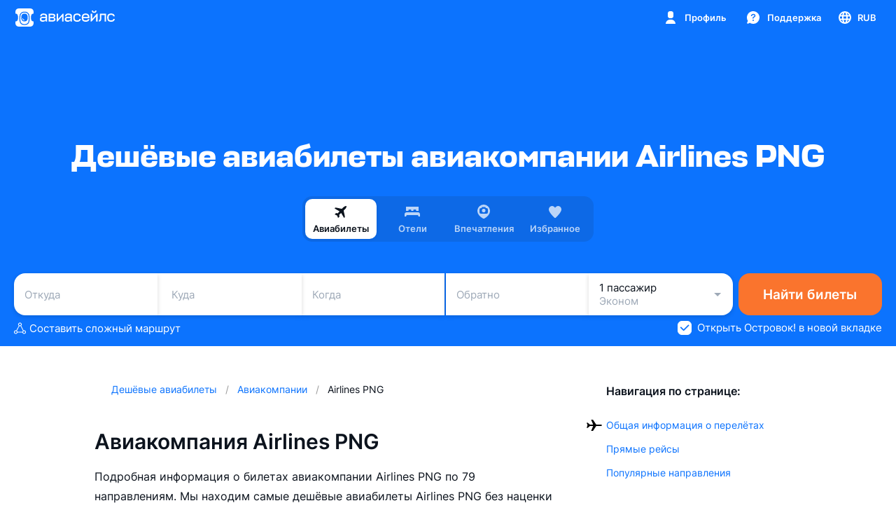

--- FILE ---
content_type: text/html; charset=utf-8
request_url: https://www.aviasales.ru/airlines/airlines-png
body_size: 135649
content:
<!DOCTYPE html><html class="page --airline --ru" data-brand="AS" data-currency="RUB" data-host="RU" data-market="ru" lang="ru">
<head>




<link rel="preconnect" href="https://flagr.aviasales.ru" crossorigin="anonymous" />
<script>
  try {
    window.flagsStart = performance.now();
    window.getFlags = async function getFlags(flagsCtx, flagrUrl) {
    const maybeAuid = document.cookie.split('; ').find((c)=>{
        return c.startsWith('auid=');
    });
    const auid = maybeAuid ? maybeAuid.slice(5) : null;
    /** Unifies entity identifier across users without cookies */ function getUserPlatform() {
        const ua = navigator.userAgent;
        if (/windows phone/i.test(ua)) return 'web_unknown';
        if (/iPad/.test(ua)) return 'web_desktop';
        if (/android/i.test(ua) && /mobile/i.test(ua)) {
            return 'web_android';
        }
        if (/iPhone/.test(ua)) {
            return 'web_ios';
        }
        return 'web_desktop';
    }
    flagsCtx.brand = 'AS';
    flagsCtx.web_client = getUserPlatform();
    /** Passes an actual `null` value to segment constraint evaluation when cookies are disabled */ flagsCtx.auid = auid;
    const entityIdQuery = `entityId=${auid ? encodeURIComponent(auid) : null}`;
    const flagTagQuery = `flagTag=salo-web`;
    const segmentationParametersQuery = Object.entries(flagsCtx).map(([k, v])=>`${k}=${encodeURIComponent(JSON.stringify(v))}`).join('&')// Temporary browser cache bust for non-ru domains
    // FIXME: remove this after most of the traffic from non-ru domains would be cache busted
    .concat(`&reptiloid=false`);
    const featureFlagEvaluationQuery = `${entityIdQuery}&${flagTagQuery}&${segmentationParametersQuery}`;
    const featureFlagEvaluationRequestUrl = `${flagrUrl}/flags?${featureFlagEvaluationQuery}`;
    globalThis.__FLAGR_REQUEST_URL__ = featureFlagEvaluationRequestUrl;
    for(let i = 0; i < 3; i++){
        try {
            const res = await fetch(featureFlagEvaluationRequestUrl, {
                method: 'GET',
                priority: 'high'
            });
            if (res.ok) {
                return res;
            }
        } catch (e) {
            if (i === 2) {
                throw e;
            }
        }
    }
    throw new Error('Failed to get flags after 3 attempts');
}
    window.__FLAGS_CTX__ = {"environment":"production","lang":"ru","market":"ru","platform":"web"}
    window.flagsPromise = window.getFlags(window.__FLAGS_CTX__, "https://flagr.aviasales.ru")
  } catch (e) {
    window.flagsFailed = e;
  }
</script>


<title>Авиакомпания Airlines PNG. Авиабилеты, спецпредложения и рейсы Airlines PNG — Авиасейлс</title>









<script>
</script>

<link as="font" crossorigin href="https://static.aviasales.com/helios-assets/stapel_bold..woff2" rel="preload" type="font/woff2">

<meta charset="utf-8">
<meta content="Дешёвые авиабилеты Airlines PNG, акции распродажи. Информация об а/к Airlines PNG, расписание и рейтинги." name="description">

<meta content="авиакомпания Airlines PNG, дешёвые авиабилеты Airlines PNG, прямые рейсы Airlines PNG, скидки на авиабилеты Airlines PNG" name="keywords">


<meta content="Авиасейлс" name="author">
<meta content="1768958962" name="generated">


<link href="https://static.aviasales.com/helios-assets/favicons/favicon.ico" rel="icon" sizes="any">
<link href="https://static.aviasales.com/helios-assets/favicons/icon.svg" rel="icon" type="image/svg+xml">
<link href="https://static.aviasales.com/helios-assets/favicons/apple-touch-icon.png" rel="apple-touch-icon">
<link href="https://static.aviasales.com/helios-assets/favicons/webmanifest.json" rel="manifest">


<meta content="IE=edge,chrome=1" http-equiv="X-UA-Compatible">
<meta content="DPR, Viewport-Width, Width" http-equiv="Accept-CH">
<meta content="width=device-width, initial-scale=1.0, minimum-scale=1.0, maximum-scale=1.0, user-scalable=no, viewport-fit=cover" name="viewport">

<meta content="#0C73FE" media="(prefers-color-scheme: light)" name="theme-color">
<meta content="#141414" media="(prefers-color-scheme: dark)" name="theme-color">



<link href="/og_images/default.png" rel="image_src">

<meta content="Дешёвые авиабилеты Airlines PNG | Авиасейлс" property="og:title">

<meta content="/og_images/default.png" property="og:image">
<meta content="1768953600" property="og:updated_time">

<meta content="image/png" property="og:image:type">
<meta content="1200" property="og:image:width">
<meta content="627" property="og:image:height">
<meta property="og:image:alt">

<meta content="Бронируйте дешёвые авиабилеты Airlines PNG на Авиасейлс. Проверяйте информацию об а/к Airlines PNG, расписание и рейтинги." property="og:description">
<meta content="ru_RU" property="og:locale">
<meta content="Авиасейлс" property="og:site_name">
<meta content="article" property="og:type">
<meta content="Авиасейлс" property="article:author">




<meta content="Авиасейлс" property="profile:first_name">
<meta content="Авиасейлс" property="profile:last_name">
<meta content="Авиасейлс" property="profile:username">

<link href="https://static.aviasales.com/helios-assets/meta/apple-touch-icon.png" rel="apple-touch-icon">

<meta content="https://www.facebook.com/aviasales.ru" property="article:publisher">
<meta content="1469970979895783" property="fb:app_id">
<link href="https://plus.google.com/+aviasalesru" rel="publisher">

<meta content="summary_large_image" name="twitter:card">
<meta content="@aviasales" name="twitter:site">
<meta content="Дешёвые авиабилеты Airlines PNG | Авиасейлс" name="twitter:title">
<meta content="Бронируйте дешёвые авиабилеты Airlines PNG на Авиасейлс. Проверяйте информацию об а/к Airlines PNG, расписание и рейтинги." name="twitter:description">
<meta content="@aviasales" name="twitter:creator">
<meta content="/og_images/default.png" name="twitter:image">
<meta content="www.aviasales.ru" name="twitter:domain">
<meta content="Авиасейлс — дешевые авиабилеты" name="twitter:app:name:iphone">
<meta content="Авиасейлс — дешевые авиабилеты" name="twitter:app:name:ipad">
<meta content="Авиасейлс — дешевые авиабилеты" name="twitter:app:name:googleplay">
<meta content="https://itunes.apple.com/ru/app/aviasales-aviabilety-desevo/id498958864?mt=8" name="twitter:app:url:iphone">
<meta content="https://itunes.apple.com/ru/app/aviasales-aviabilety-desevo/id498958864?mt=8" name="twitter:app:url:ipad">
<meta content="https://play.google.com/store/apps/details?id=ru.aviasales" name="twitter:app:url:googleplay">
<meta content="id498958864" name="twitter:app:id:iphone">
<meta content="id498958864" name="twitter:app:id:ipad">
<meta content="ru.aviasales" name="twitter:app:id:googleplay">


<script type="text/javascript">
  // Google tags manager
  window._analytics_callbacks = {on_price_click: [], on_start_search: []};
  // to prevent errors in console:
  var dataLayer = [{'gtm.start': new Date().getTime(), event:'gtm.js'}];

  window.inputValuesBeforeInit = {
    origin: '',
    destination: ''
  };

  function storeInputValuesBeforeInit(input, valueKey) {
    if (input) {
      input.addEventListener('input', function () {
        if (window.inputValuesBeforeInit && valueKey in window.inputValuesBeforeInit) {
          window.inputValuesBeforeInit[valueKey] = this.value;
        }
      });
    }
  }

  document.addEventListener("DOMContentLoaded", function () {
    storeInputValuesBeforeInit(document.getElementById('origin'), 'origin');
    storeInputValuesBeforeInit(document.getElementById('destination'), 'destination');
  });
</script>


<script>
globalThis.HELIOS_WEBPACK_PUBLIC_PATH = "https://static.aviasales.com/"</script>



<link rel="preconnect" href="https://static.aviasales.com">

<link rel="preconnect" href="https://hermitage.aviasales.ru">

<link rel="preconnect" href="https://photo.hotellook.com">

<link rel="preconnect" href="https://ariadne.aviasales.com/api/gql" crossorigin>

<link rel="preconnect" href="https://suggest.aviasales.com" crossorigin>

<link rel="preconnect" href="https://auth.avs.io" crossorigin="use-credentials">

<script>
  window.initTheme = function (theme) {
    var root = document.documentElement;
    var isTouchDevice = window.matchMedia('(hover: none)').matches;
    if (isTouchDevice) {
      root.classList.add('--is-touch-device');
    }
    var isCurrentPageWithTheme =
      window.isSearchPage ||
      window.isMainPage ||
      window.isUserPage ||
      window.isPremiumPage ||
      window.isHotelPage ||
      window.isHotelsSearchPage ||
      window.isHotelsMainPage ||
      window.isHotelsClickPage ||
      window.isClickPage ||
      window.isWalksPage ||
      window.isGuidesPage ||
      window.isFavoritesPage;

    if (!isCurrentPageWithTheme) {
      return;
    }

    try {
      var savedTheme = localStorage.getItem('userTheme');
      theme = theme || savedTheme;

      if (theme === 'dark') {
        if (!root.classList.contains('--night')) {
          root.classList.add('--night');
        }
      } else {
        if (root.classList.contains('--night')) {
          root.classList.remove('--night');
        }
      }

      return theme;
    } catch (e) {
      return;
    }
  };
</script>

<link data-chunk="main" rel="stylesheet" href="https://static.aviasales.com/selene-static/entrypoint/main.5abc79fee327e389.css" onerror="this.remove && this.remove()">

<link data-chunk="web_platform/third_party_scripts" rel="stylesheet" href="https://static.aviasales.com/selene-static/entrypoint/platform-c81f275cc8fd92fc46b500833451cbdca7e5559a.40aa61bc1b16c57e.css" onerror="this.remove && this.remove()">

<link data-chunk="web_platform/third_party_scripts" rel="stylesheet" href="https://static.aviasales.com/selene-static/entrypoint/web_platform/third_party_scripts.84090c4d6de7a083.css" onerror="this.remove && this.remove()">

<link data-chunk="usercom/gdpr" rel="stylesheet" href="https://static.aviasales.com/selene-static/entrypoint/usercom/gdpr.55269bde39c7031b.css" onerror="this.remove && this.remove()">

<link data-chunk="explore/market_change_offer" rel="stylesheet" href="https://static.aviasales.com/selene-static/entrypoint/platform-37586a1a712102f07746177eda5436b29bbf930e.5ec1ce4252e5a4cb.css" onerror="this.remove && this.remove()">

<link data-chunk="explore/market_change_offer" rel="stylesheet" href="https://static.aviasales.com/selene-static/entrypoint/shared-af2f3338ca3e6f1be95591031c1a866529f51a09.27cca989b60d0c12.css" onerror="this.remove && this.remove()">

<link data-chunk="explore/market_change_offer" rel="stylesheet" href="https://static.aviasales.com/selene-static/entrypoint/shared-9a2a6c7a325e13770eed419dc5bc2ad4b7998cdb.c091e4b22b61e6ea.css" onerror="this.remove && this.remove()">

<link data-chunk="explore/market_change_offer" rel="stylesheet" href="https://static.aviasales.com/selene-static/entrypoint/shared-9d5f25b9817fea7234a902d3406571e2cee31809.0b43612e45a2cf16.css" onerror="this.remove && this.remove()">

<link data-chunk="explore/market_change_offer" rel="stylesheet" href="https://static.aviasales.com/selene-static/entrypoint/explore/market_change_offer.70897f13f4d5bc80.css" onerror="this.remove && this.remove()">

<link data-chunk="explore/web2app" rel="stylesheet" href="https://static.aviasales.com/selene-static/entrypoint/shared-2134d706839a9e0f40b8ecedbb4dbc221c7d21c0.ff054872a366a6e3.css" onerror="this.remove && this.remove()">

<link data-chunk="explore/web2app" rel="stylesheet" href="https://static.aviasales.com/selene-static/entrypoint/shared-5be419f2db4965f773e61eeff20eb1b64f7d5625.d9158dc8fc27e48b.css" onerror="this.remove && this.remove()">

<link data-chunk="explore/web2app" rel="stylesheet" href="https://static.aviasales.com/selene-static/entrypoint/shared-255468be65e4642ac3095a6feedb9dddbebaf047.b4e296a1c6f2671c.css" onerror="this.remove && this.remove()">

<link data-chunk="explore/web2app" rel="stylesheet" href="https://static.aviasales.com/selene-static/entrypoint/shared-a9898ff3bb3cdfaac4853bf8389a015fb6bbe219.5b07d9f1c455089d.css" onerror="this.remove && this.remove()">

<link data-chunk="explore/web2app" rel="stylesheet" href="https://static.aviasales.com/selene-static/entrypoint/shared-4e5832c9f485dc3052c59b164432ab04ea9fda60.d462639eef5d55e2.css" onerror="this.remove && this.remove()">

<link data-chunk="explore/web2app" rel="stylesheet" href="https://static.aviasales.com/selene-static/entrypoint/explore/web2app.c583b0f4f320cc0b.css" onerror="this.remove && this.remove()">

<link data-chunk="usercom/login_popup" rel="stylesheet" href="https://static.aviasales.com/selene-static/entrypoint/usercom/login_popup.7735d95a82558586.css" onerror="this.remove && this.remove()">

<link data-chunk="explore/0_header" rel="stylesheet" href="https://static.aviasales.com/selene-static/entrypoint/shared-c1c698c7c081c02aa367bcb9c90a3fe0a16e9549.b3a70ef167553ed5.css" onerror="this.remove && this.remove()">

<link data-chunk="explore/0_header" rel="stylesheet" href="https://static.aviasales.com/selene-static/entrypoint/shared-f9b97437f7f60a6dfd144d97d0de129942e52b4c.ade15c871b208e6c.css" onerror="this.remove && this.remove()">

<link data-chunk="explore/0_header" rel="stylesheet" href="https://static.aviasales.com/selene-static/entrypoint/shared-a62eb74bc2850e152ca391462fd640b3ed31d770.23d316dd1b471c78.css" onerror="this.remove && this.remove()">

<link data-chunk="explore/0_header" rel="stylesheet" href="https://static.aviasales.com/selene-static/entrypoint/shared-d9296e4ca0fe58b14d2d1d584bc25cc86034b667.7badc9dc7f9d67d9.css" onerror="this.remove && this.remove()">

<link data-chunk="explore/0_header" rel="stylesheet" href="https://static.aviasales.com/selene-static/entrypoint/shared-4f583cf929845fd180378bcd6e69dda859351716.d0555f5a5d2cfdad.css" onerror="this.remove && this.remove()">

<link data-chunk="explore/0_header" rel="stylesheet" href="https://static.aviasales.com/selene-static/entrypoint/shared-f1e2c6eda2ad76340b3617a9b254b89b48656dd4.90cd3a461e9e9242.css" onerror="this.remove && this.remove()">

<link data-chunk="explore/0_header" rel="stylesheet" href="https://static.aviasales.com/selene-static/entrypoint/explore/0_header.8b2da3dc8a28c23b.css" onerror="this.remove && this.remove()">

<link data-chunk="explore/0_footer" rel="stylesheet" href="https://static.aviasales.com/selene-static/entrypoint/shared-aa2f4ccbe8266f9b123a08c0ac1894a9225935ff.e7dae2c3f0fb0355.css" onerror="this.remove && this.remove()">

<link data-chunk="explore/0_footer" rel="stylesheet" href="https://static.aviasales.com/selene-static/entrypoint/explore/0_footer.37c9e006366b05b1.css" onerror="this.remove && this.remove()">



<script >document.addEventListener("DOMContentLoaded", function () { window.documentContentLoaded = true; });</script>

<link href="https://static.aviasales.com/helios-assets/css_variables.668938a4d5ec7ff73cc6a.css" media="all" onerror="this.remove()" rel="stylesheet">

<link href="https://static.aviasales.com/helios-assets/app.01120d05a91031b8da66a.css" media="all" onerror="this.remove()" rel="stylesheet">






<link href="https://www.aviasales.ru/airlines/airlines-png" rel="canonical">

<link href="https://www.aviasales.ru/airlines/airlines-png" hreflang="ru-RU" rel="alternate">
<link href="https://www.aviasales.by/airlines/airlines-png-cg" hreflang="ru-BY" rel="alternate">
<link href="https://www.aviasales.kz/airlines/airlines-png-cg" hreflang="ru-KZ" rel="alternate">
<link href="https://www.aviasales.kz/kk/airlines/airlines-png-cg" hreflang="kk-KZ" rel="alternate">
<link href="https://www.aviasales.uz/airlines/airlines-png-cg" hreflang="ru-UZ" rel="alternate">
<link href="https://www.aviasales.uz/uz/airlines/airlines-png-cg" hreflang="uz" rel="alternate">
<link href="https://www.aviasales.ge/airlines/airlines-png-cg" hreflang="en-GE" rel="alternate">
<link href="https://www.aviasales.ge/ka/airlines/airlines-png-cg" hreflang="ka-GE" rel="alternate">
<link href="https://www.aviasales.az/airlines/airlines-png-cg" hreflang="az" rel="alternate">
<link href="https://www.aviasales.az/ru/airlines/airlines-png-cg" hreflang="ru-AZ" rel="alternate">
<link href="https://www.aviasales.az/en/airlines/airlines-png-cg" hreflang="en-AZ" rel="alternate">
<link href="https://www.aviasales.kg/ky/airlines/airlines-png-cg" hreflang="ky" rel="alternate">
<link href="https://www.aviasales.kg/airlines/airlines-png-cg" hreflang="ru-KG" rel="alternate">
<link href="https://www.aviasales.kg/en/airlines/airlines-png-cg" hreflang="en-KG" rel="alternate">
<link href="https://www.aviasales.tj/airlines/airlines-png-cg" hreflang="ru-TJ" rel="alternate">
<link href="https://www.aviasales.tj/tg/airlines/airlines-png-cg" hreflang="tg" rel="alternate">
<link href="https://www.aviasales.tj/en/airlines/airlines-png-cg" hreflang="en-TJ" rel="alternate">


<script type="application/ld+json">{"url":"https://www.aviasales.ru","sameAs":["https://www.facebook.com/aviasales.ru/","https://www.twitter.com/aviasales","https://www.vk.com/aviasalesru"],"name":"Aviasales.ru","logo":"https://static.aviasales.com/helios-assets/meta/logo_151.png","@type":"Organization","@context":"https://schema.org"}</script>
<meta content="049ffcc6b9" name="verify-admitad">
<script >document.addEventListener("DOMContentLoaded", function () { window.documentContentLoaded = true; });</script>
</head>
<body>
<script>
window.initTheme && window.initTheme()</script>

<div data-selene-widget="0_header"><div class="s__GkNOd0J0D3cppEDs s___Ih4FphCv9oj087o"><div class="s__D21x2Sj8y4ooS66t"><div class="s__opFoEHPYLJglJNpC"><a class="s__KUdn0_aJisjbggNt" href="/"><span class="s__LG0E7QYCAj0Oqgxh s__P7N1ZIvs0P8YcIbt s__KtfrMe01C6kZrUzh s__pcFr8DkLKIuA0CCw s__lwvZEaKc_982yPaB s__R3ZDleS4xIKVgTve" data-test-id="logo"><svg width="30" height="30" viewBox="0 0 30 30" fill="none" xmlns="http://www.w3.org/2000/svg" class="s__YSE7AfTOZEm9woOx s__VX9Ip2cqJ6UrtDYg"><path d="M12.5311 16.1143C12.2536 16.1143 12.0286 16.3393 12.0286 16.6168V16.8752L12.0292 16.8877C12.0815 17.9336 12.8705 18.981 14.2131 19.0842L14.2324 19.0857H14.4975C14.775 19.0857 15 18.8607 15 18.5832C15 18.3057 14.775 18.0807 14.4975 18.0807H14.2722C13.5005 18.013 13.0681 17.4329 13.0336 16.849V16.6168C13.0336 16.3393 12.8086 16.1143 12.5311 16.1143Z" fill="currentColor"></path><path fill-rule="evenodd" clip-rule="evenodd" d="M13.9092 7.99435C11.3118 8.10868 9.30388 10.2408 9.1735 12.8374C9.10811 14.1397 9.05712 15.3042 9.05712 16.3867C9.05712 17.3963 9.10148 18.4072 9.16051 19.5691C9.29179 22.1528 11.2964 24.2656 13.8809 24.3815C14.2723 24.3991 14.6516 24.4095 15 24.4095C15.3592 24.4095 15.7514 24.3984 16.1558 24.3798C18.7235 24.2621 20.7206 22.1741 20.8472 19.6069C20.9023 18.4892 20.9428 17.4904 20.9428 16.3867C20.9428 15.1539 20.8978 14.0166 20.838 12.7882C20.7128 10.2131 18.7142 8.11339 16.1386 7.99649C15.7403 7.97841 15.3541 7.96761 15 7.96761C14.66 7.96761 14.2906 7.97756 13.9092 7.99435ZM10.6179 13.1352C10.7164 11.156 12.2192 9.53951 14.1548 9.45032C14.4505 9.43669 14.737 9.42857 15 9.42857C15.2761 9.42857 15.5781 9.43752 15.8894 9.45239C17.8048 9.54389 19.2977 11.1301 19.3904 13.0889C19.3992 13.2756 19.4075 13.4347 19.415 13.5789C19.4405 14.0679 19.4571 14.3883 19.4571 15.0525C19.4571 15.7077 19.4389 16.0806 19.4116 16.6414C19.4072 16.7315 19.4025 16.8265 19.3977 16.9283C19.3049 18.8795 17.8136 20.4545 15.9056 20.5468C15.5886 20.5622 15.2809 20.5714 15 20.5714C14.7293 20.5714 14.4337 20.5628 14.1288 20.5485C12.2051 20.4579 10.7055 18.8594 10.6077 16.8923C10.6013 16.7639 10.5952 16.6464 10.5896 16.5362L10.5895 16.5354C10.5615 15.9939 10.5429 15.6327 10.5429 15.0525C10.5429 14.4951 10.5601 14.1891 10.5862 13.7243C10.5958 13.5555 10.6064 13.3656 10.6179 13.1352Z" fill="currentColor"></path><path fill-rule="evenodd" clip-rule="evenodd" d="M8.62428 2H21.3757C24.1744 2 24.8978 2.2904 25.5967 2.66419C26.3512 3.06772 26.9323 3.64878 27.3358 4.40331C27.7096 5.10225 28 5.82557 28 8.62428V9.06506C28 9.26773 27.8375 9.43274 27.635 9.44132C27.5727 9.44396 27.5097 9.44697 27.4462 9.45032C25.7525 9.53951 24.4376 11.156 24.3514 13.1352C24.3414 13.3641 24.3321 13.5533 24.3238 13.7214L24.3237 13.7234L24.3237 13.7243C24.3008 14.1891 24.2857 14.4951 24.2857 15.0525C24.2857 15.6327 24.3021 15.9941 24.3265 16.5355C24.3315 16.6459 24.3369 16.7637 24.3425 16.8923C24.428 18.8594 25.7401 20.4579 27.4235 20.5485C27.4946 20.5523 27.5653 20.5557 27.635 20.5587C27.8375 20.5673 28 20.7323 28 20.9349V21.3757C28 24.1744 27.7096 24.8978 27.3358 25.5967C26.9323 26.3512 26.3512 26.9323 25.5967 27.3358C24.8978 27.7096 24.1744 28 21.3757 28H8.62428C5.82558 28 5.10225 27.7096 4.40331 27.3358C3.64878 26.9323 3.06772 26.3512 2.66419 25.5967C2.2904 24.8978 2 24.1744 2 21.3757V20.9349C2 20.7323 2.16248 20.5673 2.36497 20.5587C2.44457 20.5553 2.52526 20.5513 2.60664 20.5468C4.27615 20.4545 5.5811 18.8795 5.66225 16.9283C5.66641 16.8281 5.67041 16.7345 5.67421 16.6457L5.6744 16.6412C5.69836 16.0804 5.71429 15.7077 5.71429 15.0525C5.71429 14.3883 5.69968 14.0676 5.67741 13.5787C5.67084 13.4344 5.6636 13.2756 5.65587 13.0889C5.5748 11.1301 4.2685 9.54389 2.5925 9.45239C2.51591 9.44821 2.43996 9.4445 2.36497 9.44132C2.16249 9.43274 2 9.26773 2 9.06506V8.62428C2 5.82557 2.2904 5.10225 2.66419 4.40331C3.06772 3.64878 3.64878 3.06772 4.40331 2.66419C5.10225 2.2904 5.82558 2 8.62428 2ZM13.8526 6.70793C10.5459 6.85349 8.04891 9.55953 7.88757 12.7728C7.82218 14.0751 7.76957 15.2684 7.76957 16.3866C7.76957 17.4317 7.8155 18.4709 7.87462 19.6344C8.03747 22.8395 10.5355 25.5204 13.8233 25.6678C14.2279 25.6859 14.6273 25.6971 15 25.6971C15.3844 25.6971 15.7971 25.6852 16.2149 25.6661C19.4788 25.5163 21.9757 22.8667 22.1333 19.6702C22.1887 18.5465 22.2305 17.5226 22.2305 16.3866C22.2305 15.1223 22.1842 13.9604 22.1242 12.7256C21.9685 9.52397 19.4727 6.85882 16.1971 6.71015C15.7855 6.69147 15.379 6.67995 15 6.67995C14.6362 6.67995 14.2471 6.69057 13.8526 6.70793Z" fill="currentColor"></path></svg><svg width="107" height="30" viewBox="0 0 107 30" fill="none" xmlns="http://www.w3.org/2000/svg" class="s__nk32NUSrM_EgTUEA s__k_4M25mTYWAMUMCH s__OmB1UnQEjQgDvfZW" data-test-id="logo-text"><path d="M80.0525 7.54139C79.4874 8.09416 78.6414 8.33347 77.5277 8.33347C76.4172 8.33347 75.5481 8.09416 74.9995 7.54139C74.4343 7.00885 74.1766 6.1898 74.1766 5.13482V5H75.9843V5.13482C75.9843 5.70107 76.1099 6.06509 76.3214 6.26396L76.328 6.2707C76.5428 6.48978 76.9394 6.59764 77.5244 6.59764C78.1093 6.59764 78.4861 6.48978 78.7009 6.2707L78.7075 6.26396C78.9256 6.06509 79.0677 5.6977 79.0677 5.13482V5H80.8754V5.13482C80.8754 6.19317 80.5945 7.01222 80.0525 7.54139Z" fill="currentColor"></path><path fill-rule="evenodd" clip-rule="evenodd" d="M68.2445 18.189C68.4196 17.9496 68.5386 17.6497 68.6212 17.2519L68.6476 17.1407H70.7495L70.7264 17.2958C70.6206 17.9766 70.4256 18.5597 70.115 19.0316C69.8109 19.5203 69.4375 19.9046 68.9748 20.1944C68.5154 20.4843 67.9933 20.6832 67.4116 20.8146C66.8069 20.9461 66.1624 20.9899 65.4585 20.9899C64.5827 20.9899 63.8094 20.9022 63.1187 20.7034C62.4247 20.5281 61.8133 20.1944 61.3308 19.7461C60.8483 19.2945 60.4781 18.6912 60.2171 17.9429C59.956 17.2115 59.8271 16.2913 59.8271 15.2026C59.8271 14.0904 59.9527 13.1466 60.2138 12.395C60.4715 11.6467 60.8417 11.0232 61.3242 10.5513L61.3275 10.5479C61.8067 10.103 62.3982 9.76932 63.0922 9.57046H63.0956C63.783 9.39519 64.5563 9.28733 65.4122 9.28733C67.0415 9.28733 68.3436 9.70528 69.3053 10.5513C70.2505 11.4074 70.7231 12.6983 70.7231 14.4072V15.988H61.9455C61.9587 16.6082 62.0578 17.1239 62.2099 17.5081C62.3718 17.9193 62.6131 18.2463 62.9105 18.4889C63.2079 18.735 63.5681 18.8968 63.9945 18.981C64.4307 19.0653 64.9099 19.1091 65.4519 19.1091C65.8716 19.1091 66.245 19.0889 66.6152 19.0248H66.6218C66.9622 18.981 67.2662 18.8799 67.5504 18.735L67.5537 18.7316H67.557C67.828 18.6136 68.0429 18.435 68.2445 18.189ZM62.9931 11.7782C62.6957 12.0006 62.4544 12.3073 62.2726 12.7185C62.1041 13.0994 62.0017 13.578 61.9686 14.1915H68.5716C68.5617 13.6185 68.4791 13.1601 68.3304 12.7792C68.1684 12.3646 67.9668 12.0613 67.6925 11.8186C67.4149 11.5928 67.0944 11.431 66.711 11.3265C66.3177 11.2422 65.8815 11.1782 65.4089 11.1782C64.9099 11.1782 64.4737 11.222 64.0606 11.3063C63.6574 11.3872 63.2938 11.5523 62.9931 11.7782Z" fill="currentColor"></path><path d="M85.6211 17.0261C85.6608 16.5778 85.7038 16.0015 85.7038 15.2734V9.61764H94.554V20.673H92.429V11.5051H87.766V15.533C87.766 17.2688 87.5115 18.5698 87.029 19.399C86.5333 20.2686 85.7236 20.673 84.6297 20.673H84.1604V18.6777H84.2926C84.557 18.6777 84.7652 18.6339 84.9271 18.5429L84.9337 18.5395L84.937 18.5361C85.0891 18.4687 85.2411 18.3035 85.3601 18.0609C85.4757 17.8216 85.5583 17.4946 85.6211 17.0261Z" fill="currentColor"></path><path d="M56.4132 16.9958C56.3306 17.434 56.1885 17.7811 56.0134 18.044C55.8118 18.3305 55.5936 18.5328 55.3359 18.6945C55.055 18.8563 54.7542 18.9608 54.4072 19.0215C54.0371 19.0855 53.6636 19.1058 53.2439 19.1058C52.6788 19.1058 52.1831 19.0619 51.7501 18.9574C51.304 18.853 50.9471 18.671 50.6728 18.3912L50.6695 18.3878C50.372 18.1047 50.1506 17.7171 49.9854 17.2149C49.8234 16.716 49.7375 16.0419 49.7375 15.2094C49.7375 14.3566 49.8201 13.6792 49.9854 13.1365C50.1506 12.6107 50.372 12.2029 50.6695 11.9231L50.6728 11.9197C50.9471 11.64 51.304 11.4546 51.7501 11.3535C52.1831 11.249 52.6821 11.185 53.2439 11.185C53.6339 11.185 54.0073 11.2254 54.3444 11.2692C54.6683 11.3333 54.969 11.4344 55.2499 11.5962C55.5077 11.758 55.7291 11.9636 55.9307 12.2298C56.1092 12.4927 56.2513 12.8197 56.3306 13.2343L56.3504 13.3421H58.4787L58.449 13.1837C58.3201 12.4624 58.1251 11.8388 57.8178 11.3434C57.5137 10.8546 57.1403 10.4535 56.7041 10.1401L56.7008 10.1367C56.2645 9.84685 55.739 9.62439 55.1574 9.49294C54.5559 9.36149 53.9313 9.29745 53.2472 9.29745C52.3681 9.29745 51.5981 9.40531 50.9107 9.58058H50.9074C50.2134 9.77944 49.602 10.1131 49.1195 10.558L49.1162 10.5614C48.6337 11.0333 48.2636 11.6568 48.0058 12.4051C47.7447 13.1567 47.6191 14.1005 47.6191 15.2128C47.6191 16.3015 47.748 17.2216 48.0058 17.953C48.2636 18.7013 48.637 19.3046 49.1195 19.7563C49.602 20.2046 50.2134 20.5382 50.9074 20.7135C51.5981 20.9124 52.3714 21 53.2472 21C53.9544 21 54.5989 20.936 55.2004 20.8045C55.7853 20.6731 56.3075 20.4506 56.7668 20.1371C57.2295 19.8237 57.5997 19.4226 57.907 18.9103C58.2144 18.4148 58.4093 17.7912 58.5184 17.0463L58.5415 16.8913H56.4397L56.4132 16.9958Z" fill="currentColor"></path><path d="M104.872 16.9958L104.892 16.8846V16.8913H107L106.977 17.0463C106.868 17.7912 106.673 18.4148 106.365 18.9103C106.058 19.4226 105.688 19.8237 105.225 20.1371C104.766 20.4506 104.244 20.6731 103.659 20.8045C103.057 20.936 102.413 21 101.706 21C100.83 21 100.057 20.9124 99.3659 20.7135C98.6719 20.5382 98.0605 20.2046 97.578 19.7563C97.0955 19.3046 96.7253 18.7013 96.4643 17.953C96.2065 17.2216 96.0776 16.3015 96.0776 15.2128C96.0776 14.1005 96.2032 13.1567 96.4643 12.4051C96.722 11.6568 97.0922 11.0333 97.5747 10.5614L97.578 10.558C98.0605 10.1131 98.6719 9.77944 99.3659 9.58058H99.3692C100.057 9.40531 100.827 9.29745 101.706 9.29745C102.39 9.29745 103.014 9.36149 103.616 9.49294C104.201 9.62439 104.723 9.84685 105.159 10.1367L105.163 10.1401C105.599 10.4535 105.972 10.8546 106.276 11.3434C106.584 11.8388 106.779 12.4624 106.907 13.1837L106.937 13.3421H104.809L104.789 13.2343C104.71 12.8197 104.568 12.4927 104.389 12.2298C104.188 11.9636 103.966 11.758 103.708 11.5962C103.427 11.4344 103.127 11.3333 102.803 11.2692C102.466 11.2254 102.092 11.185 101.702 11.185C101.141 11.185 100.642 11.249 100.209 11.3535C99.7625 11.4546 99.4055 11.64 99.1312 11.9197L99.1279 11.9231C98.8305 12.2029 98.6091 12.6107 98.4438 13.1365C98.2786 13.6792 98.196 14.3566 98.196 15.2094C98.196 16.0419 98.2819 16.716 98.4438 17.2149C98.6091 17.7171 98.8305 18.1047 99.1279 18.3878L99.1312 18.3912C99.4055 18.671 99.7625 18.853 100.209 18.9574C100.642 19.0619 101.137 19.1058 101.702 19.1058C102.122 19.1058 102.496 19.0855 102.866 19.0215C103.213 18.9608 103.513 18.8563 103.794 18.6945C104.052 18.5328 104.27 18.3305 104.472 18.044C104.647 17.7811 104.789 17.434 104.872 16.9958Z" fill="currentColor"></path><path fill-rule="evenodd" clip-rule="evenodd" d="M44.4696 10.2243C43.5938 9.59743 42.3776 9.29408 40.8607 9.29408C40.1337 9.29408 39.4694 9.35812 38.9076 9.49294C38.3226 9.62439 37.8203 9.84685 37.4039 10.1401L37.4006 10.1435C36.9809 10.4603 36.6504 10.8614 36.3893 11.3535C36.1249 11.849 35.9531 12.4691 35.8671 13.1938L35.8506 13.3455H37.9128L37.9294 13.2309C37.9921 12.8096 38.0913 12.4826 38.2499 12.2231L38.2565 12.2163C38.3953 11.9534 38.5705 11.7546 38.8051 11.5962C39.0398 11.4377 39.3174 11.3333 39.6611 11.2726C39.9949 11.2288 40.4113 11.1883 40.8673 11.1883C41.915 11.1883 42.6189 11.3804 43.0518 11.7006C43.4715 12.0107 43.6963 12.5433 43.6963 13.3387V14.1005C43.4504 14.0975 43.2252 14.0813 43.0116 14.0659L42.9295 14.06H42.9163C42.6486 14.06 42.3776 14.0398 42.1033 14.0162H42.0901C41.948 14.0162 41.8092 14.0128 41.6605 14.0061H41.6473C41.4952 13.9994 41.3333 13.996 41.1615 13.996C41.0028 13.996 40.8409 13.9926 40.6657 13.9859H40.636C40.4509 13.9791 40.2526 13.9758 40.0411 13.9758C39.1224 13.9758 38.3656 14.0836 37.7773 14.2859H37.774C37.1924 14.5049 36.7297 14.7712 36.3959 15.115C36.0423 15.4554 35.8176 15.8397 35.6854 16.2475C35.5532 16.652 35.5102 17.0565 35.5102 17.434C35.5102 18.0676 35.5962 18.6305 35.8176 19.0889C36.0159 19.5372 36.3034 19.9214 36.6834 20.1944C37.0404 20.4877 37.4799 20.6899 37.9789 20.8214C38.4813 20.9562 39.0232 21 39.6181 21C40.5203 21 41.3465 20.845 42.0868 20.491C42.804 20.1472 43.3426 19.6113 43.6963 18.8934V20.6764H45.8213V13.332C45.8179 11.9197 45.3619 10.858 44.4696 10.2243ZM43.693 16.7565C43.6533 17.2587 43.5277 17.6632 43.336 17.9598C43.1344 18.2665 42.8767 18.5092 42.5627 18.6676C42.2355 18.8327 41.8687 18.9574 41.4589 19.0215C41.0425 19.0855 40.6492 19.1057 40.2295 19.1057C39.3042 19.1057 38.6366 18.9777 38.2235 18.735C37.8368 18.5092 37.6352 18.0912 37.6352 17.407C37.6352 17.1778 37.6551 16.9587 37.7311 16.7666L37.7377 16.7531C37.7906 16.5677 37.9194 16.3756 38.1343 16.2206L38.1409 16.2138C38.3292 16.0621 38.6399 15.9374 39.0596 15.8296C39.4727 15.7453 40.0543 15.6813 40.7649 15.6813C40.9665 15.6813 41.1747 15.6846 41.3961 15.6914H41.4258C41.6572 15.6981 41.9017 15.7015 42.1562 15.7015C42.6288 15.7217 43.151 15.7419 43.6963 15.7622V16.7565H43.693Z" fill="currentColor"></path><path fill-rule="evenodd" clip-rule="evenodd" d="M19.6901 15.088C20.4535 15.1858 21.0748 15.4015 21.5275 15.7756C21.9869 16.1969 22.2282 16.8205 22.2249 17.6699C22.2249 18.1013 22.1356 18.4822 22.0034 18.8395C21.8679 19.2069 21.6432 19.5271 21.3326 19.8001C21.0252 20.0697 20.6518 20.2955 20.2122 20.4506H20.2089C19.7462 20.609 19.2241 20.673 18.6226 20.673H12.4426V9.61764H18.1599C18.8473 9.61764 19.4356 9.70527 19.9148 9.86032H19.9214C20.3973 10.0356 20.774 10.2378 21.0847 10.5108C21.392 10.7838 21.6201 11.0805 21.7556 11.4276C21.8878 11.7647 21.9539 12.1051 21.9539 12.4691C21.9539 13.2679 21.7357 13.9117 21.3226 14.333L21.3193 14.3364C20.9161 14.7274 20.3742 14.9701 19.6901 15.051V15.088ZM18.0145 11.5051H14.5709V14.1881H18.3979C18.9729 14.1881 19.3464 14.0432 19.5413 13.7904C19.7363 13.5106 19.852 13.1938 19.852 12.7927C19.852 12.5938 19.8156 12.4152 19.7727 12.2433C19.7396 12.1118 19.657 12.004 19.5347 11.8793C19.4091 11.7714 19.2241 11.6905 18.9729 11.6063C18.7317 11.5456 18.4045 11.5051 18.0145 11.5051ZM18.2029 18.7855C18.8044 18.7855 19.267 18.681 19.6207 18.4788C19.9478 18.2934 20.123 17.9564 20.123 17.4306C20.123 17.0059 20.004 16.6722 19.7727 16.3958C19.5579 16.143 19.1051 15.9913 18.3714 15.9913H14.5709V18.7855H18.2029Z" fill="currentColor"></path><path d="M26.0155 17.0564V9.61764H23.8872V20.673H25.1364L31.6734 13.3151V20.673H33.7984V9.61764H32.5491L26.0155 17.0564Z" fill="currentColor"></path><path fill-rule="evenodd" clip-rule="evenodd" d="M5.35711 9.29408C6.87402 9.29408 8.09019 9.59743 8.96596 10.2243C9.85496 10.858 10.311 11.9197 10.311 13.332V20.6731H8.18603V18.89C7.83241 19.608 7.29703 20.1439 6.57658 20.4877C5.8363 20.8416 5.0101 20.9966 4.10789 20.9966C3.51302 20.9966 2.97103 20.9528 2.4687 20.818C1.96967 20.6865 1.53013 20.4843 1.17321 20.1911C0.793156 19.918 0.505637 19.5338 0.307348 19.0855C0.0859252 18.6271 0 18.0642 0 17.4306C0 17.0531 0.0429626 16.6486 0.175155 16.2442C0.307348 15.8363 0.532075 15.4521 0.885691 15.1116C1.22278 14.7712 1.68546 14.5049 2.26049 14.2859H2.2638C2.85206 14.0836 3.60886 13.9758 4.5276 13.9758C4.73911 13.9758 4.93739 13.9791 5.12246 13.9859H5.15221C5.32736 13.9926 5.4893 13.996 5.64793 13.996C5.81978 13.996 5.98172 13.9994 6.13374 14.0061H6.14696C6.29567 14.0128 6.43448 14.0162 6.57658 14.0162H6.5898C6.86741 14.0398 7.1384 14.06 7.40609 14.06H7.41931L7.50141 14.0659C7.71499 14.0813 7.94015 14.0975 8.18603 14.1005V13.332C8.18603 12.5365 7.9613 12.004 7.54159 11.6939C7.10866 11.3737 6.40473 11.1816 5.35711 11.1816C4.90104 11.1816 4.48463 11.222 4.15085 11.2658C3.80384 11.3265 3.52954 11.431 3.2949 11.5894C3.06026 11.7478 2.8851 11.9467 2.7463 12.2096L2.743 12.213V12.2197C2.58767 12.4792 2.48522 12.8062 2.42243 13.2275L2.40591 13.3421H0.343701L0.360225 13.1904C0.44615 12.4658 0.618001 11.8456 0.882386 11.3501C1.14347 10.858 1.47395 10.4569 1.89366 10.1401L1.89696 10.1367C2.31337 9.84348 2.8157 9.62439 3.40396 9.49294C3.96578 9.35812 4.63005 9.29408 5.35711 9.29408ZM7.82911 17.9598C8.02079 17.6632 8.14307 17.2587 8.18603 16.7565H8.18933V15.7622C7.64404 15.7419 7.11857 15.7217 6.64929 15.7015C6.39482 15.7015 6.15026 15.6981 5.91892 15.6914H5.88918C5.66776 15.6846 5.45956 15.6813 5.25796 15.6813C4.54743 15.6813 3.96578 15.7453 3.55268 15.8296C3.13297 15.9374 2.82231 16.0621 2.63394 16.2138L2.62733 16.2206C2.41252 16.3756 2.28363 16.5677 2.23075 16.7531L2.22414 16.7666C2.14813 16.9587 2.1283 17.1778 2.1283 17.407C2.1283 18.0912 2.3299 18.5092 2.71656 18.735C3.12966 18.9777 3.79723 19.1057 4.72258 19.1057C5.14229 19.1057 5.53557 19.0855 5.95197 19.0215C6.36177 18.9574 6.7286 18.8327 7.05578 18.6676C7.36974 18.5092 7.63082 18.2665 7.82911 17.9598Z" fill="currentColor"></path><path d="M74.6988 17.0564V9.61764H72.5738V20.673H73.8197L80.3566 13.3151V20.673H82.4816V9.61764H81.2324L74.6988 17.0564Z" fill="currentColor"></path></svg></span></a><div class="s__Dfkj4L2WJR8kv8IY s__yGeGmsmshs6ZHWLG"><div class="s__fNUtP7dH6gz7sKrs s__fh2TfLh8S4hURSAM"><nav class="s__Qv0PAvfT0OQFReFC"><ul class="s__CyZRSDs4EOY1eWrX"><li class="s__LMGS12W8xhIaj2Fa s__gx_dkIbdqoMX8UOD"><a class="s___Dz4EGLYTt896J4U" href="/"><div class="s__OiGSyFEkZUssoQhC s__Tz4KzdDsCOUzWA0D"><svg xmlns="http://www.w3.org/2000/svg" width="16" height="16" fill="currentColor" viewBox="0 0 16 16" aria-hidden="true" data-test-id="icon" style="display:inline-block"><path d="M6.197 11.38 6.5 13.5 5 15l-.999-3.003-3-1.002 1.5-1.499 2.12.305 1.714-1.928L1.001 5a2.5 2.5 0 0 1 2.738-1.026l4.94 1.347 1.807-1.807a6.1 6.1 0 0 1 2.38-1.47.86.86 0 0 1 1.089 1.089 6.1 6.1 0 0 1-1.469 2.38L10.68 7.321l1.442 5.288a2 2 0 0 1-.82 2.19L11 15 8.127 9.664z"></path></svg></div><div class="s__tFATZUtz8MERTvpf s__DUckPDeVnDY28YMz s___Wp176WmpNMeATYr s__t8x8pDmpcDQUJMHE" data-tab-text="true" data-test-id="text">Авиабилеты</div><div class="s__OMlUog_wDVg0J1b3 s__sA9CK1kXNMM0FPME"></div></a></li><li class="s__LMGS12W8xhIaj2Fa"><a class="s___Dz4EGLYTt896J4U" href="/hotels"><div class="s__OiGSyFEkZUssoQhC s__Tz4KzdDsCOUzWA0D"><svg xmlns="http://www.w3.org/2000/svg" width="16" height="16" fill="currentColor" viewBox="0 0 16 16" aria-hidden="true" data-test-id="icon" style="display:inline-block"><path d="M14.5 2.5h-13v4H4v-1a.5.5 0 0 1 .5-.5h2a.5.5 0 0 1 .5.5v1h2v-1a.5.5 0 0 1 .5-.5h2a.5.5 0 0 1 .5.5v1h2.5zM2 8a2 2 0 0 0-2 2v3h1.5l1-2h11l1 2H16v-3a2 2 0 0 0-2-2z"></path></svg></div><div class="s__tFATZUtz8MERTvpf s__DUckPDeVnDY28YMz s___Wp176WmpNMeATYr s__t8x8pDmpcDQUJMHE" data-tab-text="true" data-test-id="text">Отели</div><div class="s__OMlUog_wDVg0J1b3 s__sA9CK1kXNMM0FPME"></div></a></li><li class="s__LMGS12W8xhIaj2Fa"><a class="s___Dz4EGLYTt896J4U" href="/guides?source=tab"><div class="s__OiGSyFEkZUssoQhC s__Tz4KzdDsCOUzWA0D"><svg xmlns="http://www.w3.org/2000/svg" width="16" height="16" fill="currentColor" viewBox="0 0 16 16" aria-hidden="true" data-test-id="icon" style="display:inline-block"><path fill-rule="evenodd" d="M13.5 6.5a5.5 5.5 0 1 0-11 0c0 4.5 5 8.5 5 8.5h1s5-4 5-8.5M8 9a2.5 2.5 0 1 0 0-5 2.5 2.5 0 0 0 0 5" clip-rule="evenodd"></path></svg></div><div class="s__tFATZUtz8MERTvpf s__DUckPDeVnDY28YMz s___Wp176WmpNMeATYr s__t8x8pDmpcDQUJMHE" data-tab-text="true" data-test-id="text">Впечатления</div><div class="s__OMlUog_wDVg0J1b3 s__sA9CK1kXNMM0FPME"></div></a></li><li class="s__LMGS12W8xhIaj2Fa"><a class="s___Dz4EGLYTt896J4U" href="/favorites?source=tab"><div class="s__OiGSyFEkZUssoQhC s__Tz4KzdDsCOUzWA0D"><svg xmlns="http://www.w3.org/2000/svg" width="16" height="16" fill="currentColor" viewBox="0 0 16 16" aria-hidden="true" data-test-id="icon" style="display:inline-block"><path d="M2.498 3.026A3.54 3.54 0 0 0 1.5 5.611c0 2.889 4.092 7.084 6.138 8.889h.723c2.047-1.806 6.14-6 6.14-8.89q0-.046-.002-.088a3.54 3.54 0 0 0-.998-2.496 3.334 3.334 0 0 0-5.059.288L8 3.888l-.443-.574a3.334 3.334 0 0 0-5.059-.288"></path></svg></div><div class="s__tFATZUtz8MERTvpf s__DUckPDeVnDY28YMz s___Wp176WmpNMeATYr s__t8x8pDmpcDQUJMHE" data-tab-text="true" data-test-id="text">Избранное</div><div class="s__OMlUog_wDVg0J1b3 s__sA9CK1kXNMM0FPME"></div></a></li></ul></nav></div></div><div class="s__C1b5_NofBJ4X7WIo"><div class="s__Mrg1x7_7CeA2nWXz"><div class="s__rPdWc98og3UUeC2f s__RaXgOMSQDLAm5vY7"><span><button class="s___F6qjO64wEVo5h5M s__yuzAe2KlKk0UmFaV" type="button" data-test-id="profile-button"><div class="s__EA1pQ3CtoCErQJvp"><svg xmlns="http://www.w3.org/2000/svg" width="24" height="24" fill="currentColor" viewBox="0 0 24 24" aria-hidden="true" data-test-id="icon" style="display:inline-block"><path d="M8.102 5.224C8 5.605 8 6.07 8 7v2c0 .93 0 1.395.102 1.777a3 3 0 0 0 2.121 2.12C10.606 13 11.07 13 12 13s1.395 0 1.777-.102a3 3 0 0 0 2.12-2.121C16 10.395 16 9.93 16 9V7c0-.93 0-1.395-.102-1.776a3 3 0 0 0-2.121-2.122C13.395 3 12.93 3 12 3s-1.395 0-1.777.102a3 3 0 0 0-2.12 2.122M11 15a6 6 0 0 0-6 6h14a6 6 0 0 0-6-6z"></path></svg></div><div class="s__tFATZUtz8MERTvpf s__t13He1SRSqoqAIaH s__WWUkhB3VZp0ECd1i" data-test-id="text">Профиль</div></button></span></div></div><div class="s__Mrg1x7_7CeA2nWXz s__EH7zxHeRzm0tHsfN"><a class="s__RPiZ_5r4O8kximUp" type="button" data-test-id="favorites-button" href="/favorites?source=tab"><svg xmlns="http://www.w3.org/2000/svg" width="24" height="24" fill="currentColor" viewBox="0 0 24 24" aria-hidden="true" data-test-id="icon" style="display:inline-block"><path d="M4.383 5.42A4.9 4.9 0 0 0 3 8.92L3 8.999c0 3.6 5.667 9.5 8.5 12h1c2.834-2.5 8.5-8.4 8.5-12v-.08a4.9 4.9 0 0 0-1.382-3.498 4.617 4.617 0 0 0-7.005.398L12 6.614l-.613-.795a4.617 4.617 0 0 0-7.004-.398"></path></svg></a></div><div class="s__Mrg1x7_7CeA2nWXz"><a class="s__tFATZUtz8MERTvpf s__t13He1SRSqoqAIaH s__jTas39Ze3gQec8Ki" target="_blank" href="/faq?opened_from=header" data-test-id="header-support-button"><svg xmlns="http://www.w3.org/2000/svg" width="24" height="24" fill="currentColor" viewBox="0 0 24 24" aria-hidden="true" data-test-id="icon" style="display:inline-block"><path fill-rule="evenodd" d="M12 21a9 9 0 1 0-7.586-4.155L3 20l1 1 3.155-1.414A8.96 8.96 0 0 0 12 21m1-5a1 1 0 1 1-2 0 1 1 0 0 1 2 0m1.14-8.645c.668.454 1.11 1.189 1.11 2.145 0 .767-.355 1.3-.78 1.682-.272.245-.634.472-.92.651-.097.061-.186.117-.259.166-.35.233-.545.419-.641.628-.072.155-.129.412-.015.873h-1.528q-.126-.838.18-1.502c.28-.604.772-.98 1.172-1.247.158-.105.295-.191.418-.268.236-.148.42-.262.59-.416.2-.18.283-.335.283-.567 0-.443-.183-.72-.453-.905-.298-.202-.743-.312-1.237-.272-1.02.081-1.81.71-1.81 1.677h-1.5c0-2.033 1.71-3.054 3.19-3.172.756-.06 1.56.092 2.2.527" clip-rule="evenodd"></path></svg><span class="s__bDS9K8sG6sb0DeKZ">Поддержка</span></a></div><div class="s__Mrg1x7_7CeA2nWXz undefined"><div class="s__rPdWc98og3UUeC2f s__RaXgOMSQDLAm5vY7"><button class="s__iYpuqZTNQ8ABLrpf" type="button"><svg xmlns="http://www.w3.org/2000/svg" width="24" height="24" fill="currentColor" viewBox="0 0 24 24" aria-hidden="true" data-test-id="icon" style="display:inline-block"><path fill-rule="evenodd" d="M12 21a9 9 0 1 0 0-18 9 9 0 0 0 0 18m0-16c-.025 0-.17.01-.42.292-.248.28-.518.744-.765 1.402-.195.52-.363 1.128-.496 1.806h3.362c-.133-.678-.301-1.286-.496-1.806-.247-.658-.517-1.121-.766-1.402C12.17 5.01 12.026 5 12 5m-3.058.992A14 14 0 0 0 8.286 8.5h-2.35a7.03 7.03 0 0 1 3.149-2.866q-.075.176-.143.358M8.05 10.5H5.161a7 7 0 0 0 0 3h2.89a22 22 0 0 1 0-3m.236 5h-2.35q.236.407.522.777a7 7 0 0 0 2.627 2.09 11 11 0 0 1-.42-1.2 15 15 0 0 1-.379-1.667m2.033 0h3.362c-.133.678-.301 1.286-.496 1.806-.247.658-.517 1.121-.766 1.402-.25.282-.394.292-.419.292-.03 0-.225-.019-.543-.444-.307-.41-.616-1.064-.871-1.946q-.15-.517-.267-1.11m3.626-2h-3.89a20 20 0 0 1 0-3h3.89a20 20 0 0 1 0 3m1.769 2c-.16.927-.381 1.775-.656 2.508q-.069.181-.143.358a7.03 7.03 0 0 0 3.149-2.866zm3.125-2h-2.89a22 22 0 0 0 0-3h2.89a7 7 0 0 1 0 3m-3.924-7.866A7.03 7.03 0 0 1 18.064 8.5h-2.35a14 14 0 0 0-.656-2.508 10 10 0 0 0-.143-.358" clip-rule="evenodd"></path></svg><span class="s__tFATZUtz8MERTvpf s__t13He1SRSqoqAIaH s__Whq_9ib0HsE0eg6T" data-test-id="text">rub</span></button></div></div></div></div></div><div class="s__u5w43bTpY9AnlYDh" data-reduced-page-header="false"><div class="web-app__page-header-wrap"><div data-test-id="page-header" class="page-header"><div class="page-header__form-set"><div class="page-header__titles"><div><h1 class="header__title">Дешёвые авиабилеты авиакомпании Airlines PNG</h1></div></div></div></div></div><div class="s__BcgkOIBluJA1b3EN s__gUj8Lp9oPs7NFPVE s__ZeEL3L64mcHQ5OAj"><div class="s__FvQ2ppgxeKUo3iUS"><div class="s__f_PGmVa2_24Nmhb7"><div class="s__dSLuLDROkmQgIQQB"><ul class="s__fyJ1c12nfvskixQ1"><li class="s___9z9KfmYi4wzFcSa s__ZQ3C6pGB0Y3Z4gB7" data-placement-target="tab-avia"><a class="s__SFIJovaT8QE9NhS7" href="/" data-test-id="tab-avia"><div class="s__tFATZUtz8MERTvpf s__t13He1SRSqoqAIaH" data-test-id="text">Авиабилеты</div></a></li><li class="s___9z9KfmYi4wzFcSa s__TnCo3u77580doZqE" data-placement-target="tab-hotel"><a class="s__SFIJovaT8QE9NhS7" href="/hotels" data-test-id="tab-hotel"><div class="s__tFATZUtz8MERTvpf s__t13He1SRSqoqAIaH" data-test-id="text">Отели</div></a></li></ul></div><div class="s__rB6v72k3k6kHzMBE"><nav class="s__qxPk4l61SU0cciYi"><ul class="s__jeDrKoK3aWg5uTGt"><li class="s__sii_wON9tIwVoeok s__Ztwprjhl1qkeOOuT"><a class="s__SIl2wGf62EI5q3tN" href="/"><div class="s__OiGSyFEkZUssoQhC"><svg xmlns="http://www.w3.org/2000/svg" width="24" height="24" fill="currentColor" viewBox="0 0 24 24" aria-hidden="true" data-test-id="icon" style="display:inline-block"><path d="M7.37 14.593 5 14l-2 2 3.5 1.5L8 21l2-2-.593-2.37 2.947-2.679 4.147 7.05a1.777 1.777 0 0 0 1.176-2.048l-1.746-8.385 2.202-2.202a7.05 7.05 0 0 0 1.84-3.259.89.89 0 0 0-1.08-1.08 7.04 7.04 0 0 0-3.26 1.84L13.43 8.069 5.049 6.322A1.78 1.78 0 0 0 2.999 7.5l7.05 4.146z"></path></svg><div class="s__OMlUog_wDVg0J1b3"></div></div><div class="s__tFATZUtz8MERTvpf s__DUckPDeVnDY28YMz s___Wp176WmpNMeATYr" data-tab-text="true" data-test-id="text">Авиабилеты</div></a></li><li class="s__sii_wON9tIwVoeok"><a class="s__SIl2wGf62EI5q3tN" href="/hotels"><div class="s__OiGSyFEkZUssoQhC"><svg xmlns="http://www.w3.org/2000/svg" width="24" height="24" fill="currentColor" viewBox="0 0 24 24" aria-hidden="true" data-test-id="icon" style="display:inline-block"><path d="M21 5H3v6h3.5v-1a1 1 0 0 1 1-1h2a1 1 0 0 1 1 1v1h3v-1a1 1 0 0 1 1-1h2a1 1 0 0 1 1 1v1H21zM4 13a3 3 0 0 0-3 3v3h2l1-2h16l1 2h2v-3a3 3 0 0 0-3-3z"></path></svg><div class="s__OMlUog_wDVg0J1b3"></div></div><div class="s__tFATZUtz8MERTvpf s__DUckPDeVnDY28YMz s___Wp176WmpNMeATYr" data-tab-text="true" data-test-id="text">Отели</div></a></li><li class="s__sii_wON9tIwVoeok"><a class="s__SIl2wGf62EI5q3tN" href="/guides?source=tab"><div class="s__OiGSyFEkZUssoQhC"><svg xmlns="http://www.w3.org/2000/svg" width="24" height="24" fill="currentColor" viewBox="0 0 24 24" aria-hidden="true" data-test-id="icon" style="display:inline-block"><path d="M12 13a2.5 2.5 0 1 0 0-5 2.5 2.5 0 0 0 0 5"></path><path fill-rule="evenodd" d="M19.292 16.277a9 9 0 1 0-14.583 0C7.19 19.972 11.5 22 11.5 22h1s4.31-2.028 6.791-5.723M9 7l.5-1.5h5L15 7h1a2 2 0 0 1 2 2v4a2 2 0 0 1-2 2H8a2 2 0 0 1-2-2V9a2 2 0 0 1 2-2z" clip-rule="evenodd"></path></svg><div class="s__OMlUog_wDVg0J1b3"></div></div><div class="s__tFATZUtz8MERTvpf s__DUckPDeVnDY28YMz s___Wp176WmpNMeATYr" data-tab-text="true" data-test-id="text">Впечатления</div></a></li><li class="s__sii_wON9tIwVoeok"><a class="s__SIl2wGf62EI5q3tN" href="/favorites?source=tab"><div class="s__OiGSyFEkZUssoQhC"><svg xmlns="http://www.w3.org/2000/svg" width="24" height="24" fill="currentColor" viewBox="0 0 24 24" aria-hidden="true" data-test-id="icon" style="display:inline-block"><path d="M4.383 5.42A4.9 4.9 0 0 0 3 8.92L3 8.999c0 3.6 5.667 9.5 8.5 12h1c2.834-2.5 8.5-8.4 8.5-12v-.08a4.9 4.9 0 0 0-1.382-3.498 4.617 4.617 0 0 0-7.005.398L12 6.614l-.613-.795a4.617 4.617 0 0 0-7.004-.398"></path></svg><div class="s__OMlUog_wDVg0J1b3"></div></div><div class="s__tFATZUtz8MERTvpf s__DUckPDeVnDY28YMz s___Wp176WmpNMeATYr" data-tab-text="true" data-test-id="text">Избранное</div></a></li></ul></nav></div></div></div><div class="s__e5bkyBKtwI4vcPw0 s__D5WSLB70xakm2KpW"></div><div class="s__n3XNjPDywfBvSKwc s__tztOB1M4Au4Tu5KO s__D5WSLB70xakm2KpW"><div class="s__czdLcLYxj0tvc5Dh"><form class="s__TZT9H2pvn4zcvIDY s__c9b4CgF2BDs8PMDr s__tLJs2ViPG_8SLvLi" data-test-id="avia-form"><div class="s__tpxpQUUFkjkO56id"><div class="s__qzQxfJ8XzFgwrTGq"><svg xmlns="http://www.w3.org/2000/svg" width="24" height="24" fill="currentColor" viewBox="0 0 24 24" aria-hidden="true" class="s__FatoQyDVm0wn3OQx" data-test-id="icon" style="display:inline-block"><path fill-rule="evenodd" d="M10.5 3A7.5 7.5 0 1 0 15 16.5l4.5 4.5 1.5-1.5-4.5-4.5a7.5 7.5 0 0 0-6-12M5 10.5a5.5 5.5 0 1 1 11 0 5.5 5.5 0 0 1-11 0" clip-rule="evenodd"></path></svg></div><div class="s__KR1cQIlb4oKjTksB"><div data-test-id="origin-autocomplete" class="s__g5uAIxPUB1Y9q4ic" role="combobox" aria-expanded="false" aria-haspopup="listbox" aria-labelledby="avia_form_origin-label"><div class="s__rPdWc98og3UUeC2f s__RaXgOMSQDLAm5vY7"><div class="s__USIx5f6Qx8Z416_C s__gIffEB3OUUe6CMEK s__yt9St1MbE8EjFBkk" data-test-id="origin-autocomplete"><input aria-autocomplete="list" aria-labelledby="avia_form_origin-label" autoComplete="off" id="avia_form_origin-input" tabindex="0" placeholder="Откуда" class="s__nwPpMAyTVCIBOgMC s__e55WavZ16ZkC4oaZ" data-test-id="origin-input" readonly="" value=""/></div></div></div><div data-test-id="destination-autocomplete" class="s__I81LK1HL8xMdL4up" role="combobox" aria-expanded="false" aria-haspopup="listbox" aria-labelledby="avia_form_destination-label"><div class="s__rPdWc98og3UUeC2f s__RaXgOMSQDLAm5vY7"><div class="s__USIx5f6Qx8Z416_C s__gIffEB3OUUe6CMEK s__pVHYEJQIhXk2Bfv7" data-test-id="destination-autocomplete"><input aria-autocomplete="list" aria-labelledby="avia_form_destination-label" autoComplete="off" id="avia_form_destination-input" tabindex="0" placeholder="Куда" class="s__nwPpMAyTVCIBOgMC s__wOBpZbg6LDgg4DIE" data-test-id="destination-input" value=""/></div></div></div></div><div class="s___7gg_n9NbwTOMmMe"><div class="s__rPdWc98og3UUeC2f s__RaXgOMSQDLAm5vY7 s__KPzqNRb6znMpabyU s__zFR8O248MjUfYpBi"><div class="s__gW5Antx2CIADZHJI s__xgUpWOtltHETxG9X"><button class="s__LVKAOYIcvmETGFDP s__DZ0Njq9fgm0z1C9i s__L0klo718JcEUu6NO s__VYO0wTzwSAl3ATfx" tabindex="0" type="button" data-test-id="start-date-field"><div class="s__haCTfA3JViwhTtfy"><svg xmlns="http://www.w3.org/2000/svg" width="24" height="24" fill="currentColor" viewBox="0 0 24 24" aria-hidden="true" class="s__xTGGCtg1gPHrmTJz" data-test-id="icon" style="display:inline-block"><path d="M11 10H9v2h2zM13 10h2v2h-2zM11 14H9v2h2zM13 14h2v2h-2z"></path><path fill-rule="evenodd" d="M7 3h2v1h6V3h2v1a3 3 0 0 1 3 3v10a3 3 0 0 1-3 3H7a3 3 0 0 1-3-3V7a3 3 0 0 1 3-3zM6 8v9a1 1 0 0 0 1 1h10a1 1 0 0 0 1-1V8z" clip-rule="evenodd"></path></svg><div class="s__zrjCZc3x5xosC8dl s__uTqn9_MiOWUzqTOU s__CqQmQkhQ3MQx33sF" data-test-id="start-date-value">Когда</div></div></button><button class="s__LVKAOYIcvmETGFDP s__DZ0Njq9fgm0z1C9i s__RwDnDQD7wgY5gJmx s__Qs7CCJ8XKpcAf4ld s__aqTlFacXVJkx09_e" tabindex="0" type="button" data-test-id="end-date-field"><div class="s__haCTfA3JViwhTtfy"><svg xmlns="http://www.w3.org/2000/svg" width="24" height="24" fill="currentColor" viewBox="0 0 24 24" aria-hidden="true" class="s__xTGGCtg1gPHrmTJz" data-test-id="icon" style="display:inline-block"><path d="M11 10H9v2h2zM13 10h2v2h-2zM11 14H9v2h2zM13 14h2v2h-2z"></path><path fill-rule="evenodd" d="M7 3h2v1h6V3h2v1a3 3 0 0 1 3 3v10a3 3 0 0 1-3 3H7a3 3 0 0 1-3-3V7a3 3 0 0 1 3-3zM6 8v9a1 1 0 0 0 1 1h10a1 1 0 0 0 1-1V8z" clip-rule="evenodd"></path></svg><div class="s__zrjCZc3x5xosC8dl s__uTqn9_MiOWUzqTOU s__CqQmQkhQ3MQx33sF" data-test-id="end-date-value">Обратно</div></div></button></div></div><div class="s__rPdWc98og3UUeC2f s__RaXgOMSQDLAm5vY7 s__wqD4qsC3Yu4oQnHh s__tRKV8goB0CoNCWv0"><div class="s__FH6tLWhP0uAwHlqn"><button class="s__SKpOOXILyUpRkn_U s__HoXcjUwrq2ApCIhf s__wkg6t215WMfsDY2V" type="button" data-test-id="passengers-field" tabindex="0"><svg xmlns="http://www.w3.org/2000/svg" width="24" height="24" fill="currentColor" viewBox="0 0 24 24" aria-hidden="true" class="s__a216JddkyRczAe0o" data-test-id="icon" style="display:inline-block"><path d="M8.102 5.224C8 5.605 8 6.07 8 7v2c0 .93 0 1.395.102 1.777a3 3 0 0 0 2.121 2.12C10.606 13 11.07 13 12 13s1.395 0 1.777-.102a3 3 0 0 0 2.12-2.121C16 10.395 16 9.93 16 9V7c0-.93 0-1.395-.102-1.776a3 3 0 0 0-2.121-2.122C13.395 3 12.93 3 12 3s-1.395 0-1.777.102a3 3 0 0 0-2.12 2.122M11 15a6 6 0 0 0-6 6h14a6 6 0 0 0-6-6z"></path></svg><div class="s__zrjCZc3x5xosC8dl s__uTqn9_MiOWUzqTOU s__lIIBhETYpMD2g39u" aria-label="passengers" data-test-id="passenger-numbers">1 пассажир</div><div class="s__zrjCZc3x5xosC8dl s__uTqn9_MiOWUzqTOU s__cC79HurwPE2EuFid" data-test-id="trip-class">Эконом</div></button></div></div></div></div><div class="s__q0eubYUq5_sOJDEe"><button type="button" class="s__xTbFkBFZyBAINZxE s__xQ1HLgn_xwmIN8uv s__mHigRYQNLncSEc34 s__jXT46eCTg7jKXyZ4 s__R4Y0HS8AyNExntlT s__JGeCHL9VwyWiEFcM s__kg_lJ8nYygeEDSL1" data-test-id="form-submit"><div class="s__xagAwtdPFZoQEv9k s__mXlqDaJeAG0HntKo s__Fxvyv7I9cmYmgqyi s__h5IaXP99gMErjWqw" data-test-id="text">Найти билеты</div></button></div><footer class="s__EfNzIvtPeqAdKkq3"><div class="s__dXxn5vy3ja0d7tsO" data-test-id="avia-footer"><button class="s__j5zh2GNdZTUroH6e" data-test-id="switch-to-multiwayform" type="button"><svg class="s__W7vNcrppElk_3gpo" width="17" height="16" viewBox="0 0 17 16" xmlns="http://www.w3.org/2000/svg" fill="currentColor"><path d="M13.698 11.131l-3.482-6.813a2.5 2.5 0 1 0-3.391.038L3.29 11.127A2.5 2.5 0 1 0 4.95 14h7.1a2.5 2.5 0 1 0 1.648-2.869zM8.5 4a1.5 1.5 0 1 0 0-3 1.5 1.5 0 0 0 0 3zm-6 11a1.5 1.5 0 1 0 0-3 1.5 1.5 0 0 0 0 3zm12 0a1.5 1.5 0 1 0 0-3 1.5 1.5 0 0 0 0 3zm-1.647-3.38L9.45 4.812a2.493 2.493 0 0 1-1.77.05l-3.573 6.722c.424.356.729.851.843 1.415h7.1c.11-.546.4-1.027.803-1.38z" fill-rule="evenodd"></path></svg><div class="s__zrjCZc3x5xosC8dl s__uTqn9_MiOWUzqTOU" data-test-id="text">Составить сложный маршрут</div></button><label class="s__VtQkw_Oq48k3iOT6 s__GqYnDRAoDxQHwGh8 s__wBKpOKQzfuAVx4yX root" data-test-id="checkbox"><input type="checkbox" checked=""/><span class="s__u1BTPMyjvYPx48Gd"><div class="s__bLYO9HK4OsgAkCpL"><svg xmlns="http://www.w3.org/2000/svg" width="16" height="16" fill="currentColor" viewBox="0 0 16 16" aria-hidden="true" data-test-id="icon" style="display:block"><path d="M7 12H6L1.5 7.5l1.25-1.25L6.5 10l6.75-6.75L14.5 4.5z"></path></svg></div><div class="s__rIrZtKDtoKUrTWnq"><svg xmlns="http://www.w3.org/2000/svg" width="16" height="16" fill="currentColor" viewBox="0 0 16 16" aria-hidden="true" data-test-id="icon" style="display:block"><path fill-rule="evenodd" d="M14 8.75H2v-1.5h12z" clip-rule="evenodd"></path></svg></div></span><span class="s__zrjCZc3x5xosC8dl s__uTqn9_MiOWUzqTOU s__VRtqfWUL7ZozJKha" data-test-id="text">Открыть Островок! в новой вкладке</span></label></div></footer><div class="s__FCI7X9vq9HkuX_ze s__jMr9Csm4zA8NLJfU"><div class="s__jtxCg0vfw7Aj8VLw"><svg xmlns="http://www.w3.org/2000/svg" width="24" height="24" fill="currentColor" viewBox="0 0 24 24" aria-hidden="true" class="s__E5FjcaKFwdsRJXaM s__PXSitqnhjDExgs6R" data-test-id="icon" style="display:inline-block"><path fill-rule="evenodd" d="M10.5 3A7.5 7.5 0 1 0 15 16.5l4.5 4.5 1.5-1.5-4.5-4.5a7.5 7.5 0 0 0-6-12M5 10.5a5.5 5.5 0 1 1 11 0 5.5 5.5 0 0 1-11 0" clip-rule="evenodd"></path></svg></div><div class="s__Nh1hnxUNpbM7XkeB s__eFHEOzje0E7PkEaE"><div class="s__tFATZUtz8MERTvpf s__t13He1SRSqoqAIaH s__H6M_uk_ls8XpuQao" data-test-id="text"><span class="s__oc2geIDxQYwRHFdW s__DsgEIveh8c10cSLJ">Откуда</span><span class="s__HGexwhB383g0D1FT s__DsgEIveh8c10cSLJ">—</span><span class="s__oc2geIDxQYwRHFdW s__DsgEIveh8c10cSLJ">Куда</span></div><div class="s__BKqEie7SLzUPGhiz s__YcFLAUl9d40w9hnD s__UBCwNMInUbg1rc8S" data-test-id="text"><span class="s__mlaZ4SML5KovGDy8">Когда</span><span class="s__HGexwhB383g0D1FT">·</span><span class="s__sDJ9bGciO8fbZcwR">1 чел, Эконом</span></div></div></div></form></div></div><div class="s__biSWf7zUVUyAw7P0"></div></div></div></div></div>
<div data-selene-widget="login_popup"></div>
<div data-selene-widget="web2app"></div>
<div data-selene-widget="login_by_phone_popup"></div>
<div data-selene-widget="market_change_offer"></div>
<div data-selene-widget="gdpr"></div>
<div data-selene-widget="third_party_scripts"></div>










<div class="--blue" data-fire-scroll="header" data-goal-category="head" data-role="header">




<style type="text/css">
@font-face {
  font-family: Stapel;
  font-style: normal;
  font-weight: 700;
  src:
    url(https://static.aviasales.com/helios-assets/stapel_bold..eot),
    url(https://static.aviasales.com/helios-assets/stapel_bold..woff2) format('woff2'),
    url(https://static.aviasales.com/helios-assets/stapel_bold..woff) format('woff'),
    url(https://static.aviasales.com/helios-assets/stapel_bold..ttf) format('truetype');
  font-display: swap;
}</style>
<div class="header__form --solo-header  --show-form-header" data-react-props="{&quot;currency&quot;:&quot;rub&quot;,&quot;hotel&quot;:{&quot;action&quot;:&quot;https://hotels.aviasales.ru/hotels&quot;,&quot;callToAction&quot;:&quot;Забронируйте идеальный номер по выгодной цене&quot;,&quot;mainTitle&quot;:&quot;Удобный поиск отелей&quot;},&quot;activeForm&quot;:&quot;avia&quot;,&quot;availableTabs&quot;:[&quot;avia&quot;,&quot;hotel&quot;],&quot;avia&quot;:{&quot;action&quot;:&quot;/search&quot;,&quot;HTMLTitle&quot;:null,&quot;callToAction&quot;:&quot;Заполните форму, чтобы найти билет:&quot;,&quot;insurancePopup&quot;:false,&quot;mainTitle&quot;:&quot;Дешёвые авиабилеты авиакомпании Airlines PNG&quot;},&quot;brandName&quot;:&quot;авиасейлс&quot;,&quot;mainTitleTag&quot;:&quot;h1&quot;,&quot;multiway&quot;:{&quot;action&quot;:&quot;/search&quot;,&quot;callToAction&quot;:&quot;Заполните форму, чтобы найти билет:&quot;,&quot;mainTitle&quot;:&quot;Дешёвые авиабилеты авиакомпании Airlines PNG&quot;},&quot;showHeader&quot;:true}" data-tabs="form_tabs" is="forms_set">

<div class="web-app">
</div></div>

</div>

<div class="page__container clearfix" data-goal-category="airline" data-role="subscribe_widget_wrapper">
<div class="page__content" is="scroll_notifier">
<div class="breadcrumbs --align-left">
<ul class="breadcrumbs__list" typeof="BreadcrumbList" vocab="https://schema.org/">
<li property="itemListElement" typeof="ListItem">

<a href="/" property="item" title="Дешёвые авиабилеты" typeof="WebPage">
<span property="name">Дешёвые авиабилеты</span></a>
<meta content="1" property="position"></li>
<li property="itemListElement" typeof="ListItem">

<a href="/airlines" property="item" title="Авиакомпании" typeof="WebPage">
<span property="name">Авиакомпании</span></a>
<meta content="2" property="position"></li>
<li property="itemListElement" typeof="ListItem">

<span property="name">Airlines PNG</span>
<meta content="3" property="position">
</li></ul></div>




<div class="page__part" id="common_info-menu-part">
<h2>Авиакомпания Airlines PNG</h2>
<p>


Подробная информация о билетах авиакомпании Airlines PNG по 79 направлениям.
 
Мы находим самые дешёвые авиабилеты Airlines PNG без наценки и комиссии, а также информацию о расписании рейсов, популярных направлениях.
<div class="airline-card">
<img alt="Airlines PNG" class="airline-card__logo" height="50" src="//img.avs.io/pics/root/CG@avif?rs=fit:340:100">
<ul class="airline-card__list">







<li>Код ИАТА: CG</li>


</ul></div>
</p></div>


  <div id="direct_flights-menu-part">
    <div class="page__part">
      <h2> Прямые рейсы авиакомпании Airlines PNG </h2>
      <div class="data-table --flight-direct-thin">
        <table>
          <thead>
            <tr>
              <th><span>Маршрут</span></th>
              <th><span>Вылет</span></th>
              <th><span>В пути</span></th>
              <th><span>Прибытие</span></th>
              <th><span>Дни вылета</span></th>
            </tr>
          </thead>
          <tbody>





              <tr class="hidden-link">
                <td> <span class="fade-string"><a href="/routes/pom/gka">Порт-Морсби-Горока</a></span></td>
                <td>08:00</td>
                <td>1ч 25мин</td>
                <td>09:25 </td>
                <td>

                  <div class="hidden-link__replacement">
каждый день
                  </div>
                  <div class="hidden-link__link">
                    <form action="/search/POM2101GKA1" data-action="search">
                      <button class="data-table__search" type="submit">
Найти билет
                      </button>

                    </form>
                  </div>
                </td>
              </tr>





              <tr class="hidden-link">
                <td> <span class="fade-string"><a href="/routes/pom/hgu">Порт-Морсби-Маунт-Хаген</a></span></td>
                <td>14:15</td>
                <td>1ч 35мин</td>
                <td>15:50 </td>
                <td>

                  <div class="hidden-link__replacement">
каждый день
                  </div>
                  <div class="hidden-link__link">
                    <form action="/search/POM2101HGU1" data-action="search">
                      <button class="data-table__search" type="submit">
Найти билет
                      </button>

                    </form>
                  </div>
                </td>
              </tr>





              <tr class="hidden-link">
                <td> <span class="fade-string"><a href="/routes/lae/pom">Лаэ-Порт-Морсби</a></span></td>
                <td>17:40</td>
                <td>1ч 10мин</td>
                <td>18:50 </td>
                <td>

                  <div class="hidden-link__replacement">
каждый день
                  </div>
                  <div class="hidden-link__link">
                    <form action="/search/LAE2101POM1" data-action="search">
                      <button class="data-table__search" type="submit">
Найти билет
                      </button>

                    </form>
                  </div>
                </td>
              </tr>





              <tr class="hidden-link">
                <td> <span class="fade-string"><a href="/routes/ung/pom">Киунга-Порт-Морсби</a></span></td>
                <td>14:45</td>
                <td>2ч 10мин</td>
                <td>16:55 </td>
                <td>

                  <div class="hidden-link__replacement">
пн, вт, ср, чт, пт, сб
                  </div>
                  <div class="hidden-link__link">
                    <form action="/search/UNG2101POM1" data-action="search">
                      <button class="data-table__search" type="submit">
Найти билет
                      </button>

                    </form>
                  </div>
                </td>
              </tr>





              <tr class="hidden-link">
                <td> <span class="fade-string"><a href="/routes/pom/tiz">Порт-Морсби-Тари</a></span></td>
                <td>09:15</td>
                <td>1ч 45мин</td>
                <td>11:00 </td>
                <td>

                  <div class="hidden-link__replacement">
ср, пт, сб, вс
                  </div>
                  <div class="hidden-link__link">
                    <form action="/search/POM2101TIZ1" data-action="search">
                      <button class="data-table__search" type="submit">
Найти билет
                      </button>

                    </form>
                  </div>
                </td>
              </tr>





              <tr class="hidden-link">
                <td> <span class="fade-string"><a href="/routes/tiz/pom">Тари-Порт-Морсби</a></span></td>
                <td>11:30</td>
                <td>1ч 45мин</td>
                <td>13:15 </td>
                <td>

                  <div class="hidden-link__replacement">
ср, пт, сб, вс
                  </div>
                  <div class="hidden-link__link">
                    <form action="/search/TIZ2101POM1" data-action="search">
                      <button class="data-table__search" type="submit">
Найти билет
                      </button>

                    </form>
                  </div>
                </td>
              </tr>





              <tr class="hidden-link">
                <td> <span class="fade-string"><a href="/routes/pom/hkn">Порт-Морсби-Хоскинс</a></span></td>
                <td>06:30</td>
                <td>1ч 30мин</td>
                <td>08:00 </td>
                <td>

                  <div class="hidden-link__replacement">
пн, вт, пт, вс
                  </div>
                  <div class="hidden-link__link">
                    <form action="/search/POM2101HKN1" data-action="search">
                      <button class="data-table__search" type="submit">
Найти билет
                      </button>

                    </form>
                  </div>
                </td>
              </tr>





              <tr class="hidden-link">
                <td> <span class="fade-string"><a href="/routes/hkn/lae">Хоскинс-Лаэ</a></span></td>
                <td>16:00</td>
                <td>1ч 25мин</td>
                <td>17:25 </td>
                <td>

                  <div class="hidden-link__replacement">
пн, пт, вс
                  </div>
                  <div class="hidden-link__link">
                    <form action="/search/HKN2101LAE1" data-action="search">
                      <button class="data-table__search" type="submit">
Найти билет
                      </button>

                    </form>
                  </div>
                </td>
              </tr>





              <tr class="hidden-link">
                <td> <span class="fade-string"><a href="/routes/pom/kvg">Порт-Морсби-Кавиенг</a></span></td>
                <td>12:30</td>
                <td>5ч 0мин</td>
                <td>17:30 </td>
                <td>

                  <div class="hidden-link__replacement">
пт, вс
                  </div>
                  <div class="hidden-link__link">
                    <form action="/search/POM2101KVG1" data-action="search">
                      <button class="data-table__search" type="submit">
Найти билет
                      </button>

                    </form>
                  </div>
                </td>
              </tr>





              <tr class="hidden-link">
                <td> <span class="fade-string"><a href="/routes/gur/pom">Алотау-Порт-Морсби</a></span></td>
                <td>12:45</td>
                <td>1ч 15мин</td>
                <td>14:00 </td>
                <td>

                  <div class="hidden-link__replacement">
пн, сб
                  </div>
                  <div class="hidden-link__link">
                    <form action="/search/GUR2101POM1" data-action="search">
                      <button class="data-table__search" type="submit">
Найти билет
                      </button>

                    </form>
                  </div>
                </td>
              </tr>





              <tr class="hidden-link">
                <td> <span class="fade-string"><a href="/routes/pom/gur">Порт-Морсби-Алотау</a></span></td>
                <td>11:00</td>
                <td>1ч 15мин</td>
                <td>12:15 </td>
                <td>

                  <div class="hidden-link__replacement">
пн, сб
                  </div>
                  <div class="hidden-link__link">
                    <form action="/search/POM2101GUR1" data-action="search">
                      <button class="data-table__search" type="submit">
Найти билет
                      </button>

                    </form>
                  </div>
                </td>
              </tr>





              <tr class="hidden-link">
                <td> <span class="fade-string"><a href="/routes/lae/hgu">Лаэ-Маунт-Хаген</a></span></td>
                <td>09:25</td>
                <td>1ч 0мин</td>
                <td>10:25 </td>
                <td>

                  <div class="hidden-link__replacement">
вт, сб
                  </div>
                  <div class="hidden-link__link">
                    <form action="/search/LAE2101HGU1" data-action="search">
                      <button class="data-table__search" type="submit">
Найти билет
                      </button>

                    </form>
                  </div>
                </td>
              </tr>

          </tbody>
        </table>

      </div>
    </div>
  </div>


<div id="top_directions-menu-part">
<div class="page__part">
<h3>Популярные направления перелетов авиакомпании Airlines PNG</h3>
<div class="list-of-items list-of-items--prices --nowrap">
<ul>
</ul></div></div></div>
</div>
<div class="page__extra">
<nav class="page-part-menu" is="page_part_menu">
<div class="page-part-menu__title">Навигация по странице:</div>
<ul data-link="scroll_link">

<li><a data-goal="navigation_common_info" href="#common_info-menu-part" title="Общая информация о перелётах">Общая информация о перелётах</a></li>
<li><a data-goal="navigation_direct_flights" href="#direct_flights-menu-part" title="Прямые рейсы">Прямые рейсы</a></li>
<li><a data-goal="navigation_top_directions" href="#top_directions-menu-part" title="Популярные направления">Популярные направления</a></li></ul></nav>
<div class="adsense-banners --right-column" data-fallback="div-gpt-ad-1505744189188-0" data-size="300x250" data-slot="/68258039/300x250_rightcolumn" id="div-gpt-ad-1462346769977-0"></div>
<div class="adsense-banners --right-column" data-size="300x250" data-slot="/68258039/300x250-rightcolumn_s2" id="div-gpt-ad-1505744189188-0"></div>

<div class="adsense-banners --right-column" data-size="300x50,300x240,300x100,300x250,300x75" data-slot="/68258039/AS_300x250_content_rightcolumn2" id="div-gpt-ad-1502455167363-0"></div></div></div>


<div class="footer" data-goal-category="footer">
<div data-selene-widget="0_footer"><div class="s__kadFOc9o3N4iAqk0"><div class="s__kW5Rs0Ay0NIZu1mS"><div class="s__TQum5T2hODIYtrzj"><div class="s__qxFzCK9Tg6sCV3ig"><a class="s__aCyCrtDnhqcYxb6Y s__sMljIGma9Is78DMs s__CX4tkem8js4Gk4af" href="/airlines" data-test-id="text">Авиакомпании</a><div class="s__rko2BMwufegREeKB"><a class="s__zrjCZc3x5xosC8dl s__uTqn9_MiOWUzqTOU s__I48IUJyGbgrRzblP" href="/airlines/victory" data-test-id="text">Победа</a><a class="s__zrjCZc3x5xosC8dl s__uTqn9_MiOWUzqTOU s__I48IUJyGbgrRzblP" href="/airlines/rossiya-airlines" data-test-id="text">Россия</a><a class="s__zrjCZc3x5xosC8dl s__uTqn9_MiOWUzqTOU s__I48IUJyGbgrRzblP" href="/airlines/aerocon" data-test-id="text">Азимут</a><a class="s__zrjCZc3x5xosC8dl s__uTqn9_MiOWUzqTOU s__I48IUJyGbgrRzblP" href="/airlines/yamal-air" data-test-id="text">Ямал</a><a class="s__zrjCZc3x5xosC8dl s__uTqn9_MiOWUzqTOU s__I48IUJyGbgrRzblP" href="/airlines/red-sea-airlines" data-test-id="text">Red Sea Airlines</a><a class="s__zrjCZc3x5xosC8dl s__uTqn9_MiOWUzqTOU s__I48IUJyGbgrRzblP s__Exakk3fJdWMeCtdP" href="/airlines/yakutia-air" data-test-id="text">Якутия</a><a class="s__zrjCZc3x5xosC8dl s__uTqn9_MiOWUzqTOU s__I48IUJyGbgrRzblP s__Exakk3fJdWMeCtdP" href="/airlines/sat-airlines" data-test-id="text">Аврора</a><a class="s__zrjCZc3x5xosC8dl s__uTqn9_MiOWUzqTOU s__I48IUJyGbgrRzblP s__Exakk3fJdWMeCtdP" href="/airlines/anagara-airlines" data-test-id="text">Ангара</a><a class="s__zrjCZc3x5xosC8dl s__uTqn9_MiOWUzqTOU s__I48IUJyGbgrRzblP s__Exakk3fJdWMeCtdP" href="/airlines/alrosa" data-test-id="text">Алроса</a><a class="s__zrjCZc3x5xosC8dl s__uTqn9_MiOWUzqTOU s__I48IUJyGbgrRzblP s__Exakk3fJdWMeCtdP" href="/airlines/aeroflot" data-test-id="text">Аэрофлот</a><button class="s__zrjCZc3x5xosC8dl s__uTqn9_MiOWUzqTOU s__I48IUJyGbgrRzblP" data-test-id="text">Ещё 5 авиакомпаний</button></div></div><button class="s__WHkuuhSg9mcsREDH s__UbBJcylh9woGPMsl"><div class="s___bebx0G83RUm_HAx"><span class="s__p2aZ_ALR52Mboq4a s__czWTXrMeAzlXSjEV s__HAZTmoemY5UoakFF" data-test-id="text">Авиакомпании</span></div><svg xmlns="http://www.w3.org/2000/svg" width="16" height="16" fill="currentColor" viewBox="0 0 16 16" aria-hidden="true" class="s__nbI_fxvN7gb7izKq s__wNn1wrH2AKavmDVO" data-test-id="icon" style="display:inline-block"><path d="M4 7.5 9.5 2l1.25 1.25L6 8l4.75 4.75L9.5 14 4 8.5z"></path></svg></button><div class="s__qxFzCK9Tg6sCV3ig"><span class="s__aCyCrtDnhqcYxb6Y s__sMljIGma9Is78DMs s__CX4tkem8js4Gk4af" data-test-id="text">Направления</span><div class="s__rko2BMwufegREeKB"><a class="s__zrjCZc3x5xosC8dl s__uTqn9_MiOWUzqTOU s__I48IUJyGbgrRzblP" href="/routes/mow/aer" data-test-id="text">Москва — Сочи</a><a class="s__zrjCZc3x5xosC8dl s__uTqn9_MiOWUzqTOU s__I48IUJyGbgrRzblP" href="/routes/mow/kgd" data-test-id="text">Москва — Калининград</a><a class="s__zrjCZc3x5xosC8dl s__uTqn9_MiOWUzqTOU s__I48IUJyGbgrRzblP" href="/routes/mow/kja" data-test-id="text">Москва — Красноярск</a><a class="s__zrjCZc3x5xosC8dl s__uTqn9_MiOWUzqTOU s__I48IUJyGbgrRzblP" href="/routes/mow/mcx" data-test-id="text">Москва — Махачкала</a><a class="s__zrjCZc3x5xosC8dl s__uTqn9_MiOWUzqTOU s__I48IUJyGbgrRzblP" href="/routes/mow/led" data-test-id="text">Москва — Санкт-Петербург</a><a class="s__zrjCZc3x5xosC8dl s__uTqn9_MiOWUzqTOU s__I48IUJyGbgrRzblP" href="/routes/mow/svx" data-test-id="text">Москва — Екатеринбург</a></div></div><button class="s__WHkuuhSg9mcsREDH s__UbBJcylh9woGPMsl"><div class="s___bebx0G83RUm_HAx"><span class="s__p2aZ_ALR52Mboq4a s__czWTXrMeAzlXSjEV s__HAZTmoemY5UoakFF" data-test-id="text">Направления</span></div><svg xmlns="http://www.w3.org/2000/svg" width="16" height="16" fill="currentColor" viewBox="0 0 16 16" aria-hidden="true" class="s__nbI_fxvN7gb7izKq s__wNn1wrH2AKavmDVO" data-test-id="icon" style="display:inline-block"><path d="M4 7.5 9.5 2l1.25 1.25L6 8l4.75 4.75L9.5 14 4 8.5z"></path></svg></button><div class="s__qxFzCK9Tg6sCV3ig"><a class="s__aCyCrtDnhqcYxb6Y s__sMljIGma9Is78DMs s__CX4tkem8js4Gk4af" href="/cities" data-test-id="text">Города</a><div class="s__rko2BMwufegREeKB"><a class="s__zrjCZc3x5xosC8dl s__uTqn9_MiOWUzqTOU s__I48IUJyGbgrRzblP" href="/cities/moskva-mow" data-test-id="text">Москва</a><a class="s__zrjCZc3x5xosC8dl s__uTqn9_MiOWUzqTOU s__I48IUJyGbgrRzblP" href="/cities/novosibirsk-ovb" data-test-id="text">Новосибирск</a><a class="s__zrjCZc3x5xosC8dl s__uTqn9_MiOWUzqTOU s__I48IUJyGbgrRzblP" href="/cities/sankt-peterburg-led" data-test-id="text">Санкт-Петербург</a><a class="s__zrjCZc3x5xosC8dl s__uTqn9_MiOWUzqTOU s__I48IUJyGbgrRzblP" href="/cities/tumen-tjm" data-test-id="text">Тюмень</a><a class="s__zrjCZc3x5xosC8dl s__uTqn9_MiOWUzqTOU s__I48IUJyGbgrRzblP" href="/cities/kaliningrad-kgd" data-test-id="text">Калининград</a><a class="s__zrjCZc3x5xosC8dl s__uTqn9_MiOWUzqTOU s__I48IUJyGbgrRzblP s__Exakk3fJdWMeCtdP" href="/cities/chelyabinsk-cek" data-test-id="text">Челябинск</a><a class="s__zrjCZc3x5xosC8dl s__uTqn9_MiOWUzqTOU s__I48IUJyGbgrRzblP s__Exakk3fJdWMeCtdP" href="/cities/adler-aer" data-test-id="text">Сочи</a><a class="s__zrjCZc3x5xosC8dl s__uTqn9_MiOWUzqTOU s__I48IUJyGbgrRzblP s__Exakk3fJdWMeCtdP" href="/cities/krasnoyarsk-kja" data-test-id="text">Красноярск</a><a class="s__zrjCZc3x5xosC8dl s__uTqn9_MiOWUzqTOU s__I48IUJyGbgrRzblP s__Exakk3fJdWMeCtdP" href="/cities/nizhnevartovsk-njc" data-test-id="text">Нижневартовск</a><a class="s__zrjCZc3x5xosC8dl s__uTqn9_MiOWUzqTOU s__I48IUJyGbgrRzblP s__Exakk3fJdWMeCtdP" href="/cities/omsk-oms" data-test-id="text">Омск</a><button class="s__zrjCZc3x5xosC8dl s__uTqn9_MiOWUzqTOU s__I48IUJyGbgrRzblP" data-test-id="text">Ещё 5 городов</button></div></div><button class="s__WHkuuhSg9mcsREDH s__UbBJcylh9woGPMsl"><div class="s___bebx0G83RUm_HAx"><span class="s__p2aZ_ALR52Mboq4a s__czWTXrMeAzlXSjEV s__HAZTmoemY5UoakFF" data-test-id="text">Города</span></div><svg xmlns="http://www.w3.org/2000/svg" width="16" height="16" fill="currentColor" viewBox="0 0 16 16" aria-hidden="true" class="s__nbI_fxvN7gb7izKq s__wNn1wrH2AKavmDVO" data-test-id="icon" style="display:inline-block"><path d="M4 7.5 9.5 2l1.25 1.25L6 8l4.75 4.75L9.5 14 4 8.5z"></path></svg></button><div class="s__qxFzCK9Tg6sCV3ig"><a class="s__aCyCrtDnhqcYxb6Y s__sMljIGma9Is78DMs s__CX4tkem8js4Gk4af" href="/airports" data-test-id="text">Аэропорты</a><div class="s__rko2BMwufegREeKB"><a class="s__zrjCZc3x5xosC8dl s__uTqn9_MiOWUzqTOU s__I48IUJyGbgrRzblP" href="/airports/sheremetevo" data-test-id="text">Шереметьево</a><a class="s__zrjCZc3x5xosC8dl s__uTqn9_MiOWUzqTOU s__I48IUJyGbgrRzblP" href="/airports/vnukovo" data-test-id="text">Внуково</a><a class="s__zrjCZc3x5xosC8dl s__uTqn9_MiOWUzqTOU s__I48IUJyGbgrRzblP" href="/airports/kazan" data-test-id="text">Казань</a><a class="s__zrjCZc3x5xosC8dl s__uTqn9_MiOWUzqTOU s__I48IUJyGbgrRzblP" href="/airports/domodedovo" data-test-id="text">Домодедово</a><a class="s__zrjCZc3x5xosC8dl s__uTqn9_MiOWUzqTOU s__I48IUJyGbgrRzblP" href="/airports/ufa" data-test-id="text">Уфа</a><a class="s__zrjCZc3x5xosC8dl s__uTqn9_MiOWUzqTOU s__I48IUJyGbgrRzblP s__Exakk3fJdWMeCtdP" href="/airports/mineralnye-vody" data-test-id="text">Минеральные Воды</a><a class="s__zrjCZc3x5xosC8dl s__uTqn9_MiOWUzqTOU s__I48IUJyGbgrRzblP s__Exakk3fJdWMeCtdP" href="/airports/zhukovskii-ramenskoe" data-test-id="text">Жуковский</a><a class="s__zrjCZc3x5xosC8dl s__uTqn9_MiOWUzqTOU s__I48IUJyGbgrRzblP s__Exakk3fJdWMeCtdP" href="/airports/pulkovo" data-test-id="text">Пулково</a><a class="s__zrjCZc3x5xosC8dl s__uTqn9_MiOWUzqTOU s__I48IUJyGbgrRzblP s__Exakk3fJdWMeCtdP" href="/airports/koltsovo" data-test-id="text">Кольцово</a><a class="s__zrjCZc3x5xosC8dl s__uTqn9_MiOWUzqTOU s__I48IUJyGbgrRzblP s__Exakk3fJdWMeCtdP" href="/airports/irkutsk" data-test-id="text">Иркутск</a><button class="s__zrjCZc3x5xosC8dl s__uTqn9_MiOWUzqTOU s__I48IUJyGbgrRzblP" data-test-id="text">Ещё 5 аэропортов</button></div></div><button class="s__WHkuuhSg9mcsREDH s__UbBJcylh9woGPMsl"><div class="s___bebx0G83RUm_HAx"><span class="s__p2aZ_ALR52Mboq4a s__czWTXrMeAzlXSjEV s__HAZTmoemY5UoakFF" data-test-id="text">Аэропорты</span></div><svg xmlns="http://www.w3.org/2000/svg" width="16" height="16" fill="currentColor" viewBox="0 0 16 16" aria-hidden="true" class="s__nbI_fxvN7gb7izKq s__wNn1wrH2AKavmDVO" data-test-id="icon" style="display:inline-block"><path d="M4 7.5 9.5 2l1.25 1.25L6 8l4.75 4.75L9.5 14 4 8.5z"></path></svg></button><div class="s__qxFzCK9Tg6sCV3ig"><a class="s__aCyCrtDnhqcYxb6Y s__sMljIGma9Is78DMs s__CX4tkem8js4Gk4af" href="/countries" data-test-id="text">Авиасейлс в мире</a><div class="s__rko2BMwufegREeKB"><a class="s__zrjCZc3x5xosC8dl s__uTqn9_MiOWUzqTOU s__I48IUJyGbgrRzblP" href="https://www.aviasales.by" target="_blank" rel="noopener noreferrer" data-test-id="text">Беларусь</a><a class="s__zrjCZc3x5xosC8dl s__uTqn9_MiOWUzqTOU s__I48IUJyGbgrRzblP" href="https://www.aviasales.kz" target="_blank" rel="noopener noreferrer" data-test-id="text">Казахстан</a><a class="s__zrjCZc3x5xosC8dl s__uTqn9_MiOWUzqTOU s__I48IUJyGbgrRzblP" href="https://www.aviasales.tj" target="_blank" rel="noopener noreferrer" data-test-id="text">Таджикистан</a><a class="s__zrjCZc3x5xosC8dl s__uTqn9_MiOWUzqTOU s__I48IUJyGbgrRzblP" href="https://www.aviasales.uz" target="_blank" rel="noopener noreferrer" data-test-id="text">Узбекистан</a><a class="s__zrjCZc3x5xosC8dl s__uTqn9_MiOWUzqTOU s__I48IUJyGbgrRzblP" href="https://www.aviasales.kg" target="_blank" rel="noopener noreferrer" data-test-id="text">Кыргызстан</a><a class="s__zrjCZc3x5xosC8dl s__uTqn9_MiOWUzqTOU s__I48IUJyGbgrRzblP s__Exakk3fJdWMeCtdP" href="https://www.aviasales.az" target="_blank" rel="noopener noreferrer" data-test-id="text">Азербайджан</a><a class="s__zrjCZc3x5xosC8dl s__uTqn9_MiOWUzqTOU s__I48IUJyGbgrRzblP s__Exakk3fJdWMeCtdP" href="https://www.aviasales.ge" target="_blank" rel="noopener noreferrer" data-test-id="text">Грузия</a><button class="s__zrjCZc3x5xosC8dl s__uTqn9_MiOWUzqTOU s__I48IUJyGbgrRzblP" data-test-id="text">Ещё 2 страны</button></div></div><button class="s__WHkuuhSg9mcsREDH s__UbBJcylh9woGPMsl"><div class="s___bebx0G83RUm_HAx"><span class="s__p2aZ_ALR52Mboq4a s__czWTXrMeAzlXSjEV s__HAZTmoemY5UoakFF" data-test-id="text">Авиасейлс в мире</span></div><svg xmlns="http://www.w3.org/2000/svg" width="16" height="16" fill="currentColor" viewBox="0 0 16 16" aria-hidden="true" class="s__nbI_fxvN7gb7izKq s__wNn1wrH2AKavmDVO" data-test-id="icon" style="display:inline-block"><path d="M4 7.5 9.5 2l1.25 1.25L6 8l4.75 4.75L9.5 14 4 8.5z"></path></svg></button><div class="s__qxFzCK9Tg6sCV3ig"><a class="s__aCyCrtDnhqcYxb6Y s__sMljIGma9Is78DMs s__CX4tkem8js4Gk4af" href="/faq?opened_from=footer-services" data-test-id="text">Помощь и советы</a><div class="s__rko2BMwufegREeKB"><a class="s__zrjCZc3x5xosC8dl s__uTqn9_MiOWUzqTOU s__I48IUJyGbgrRzblP" href="/faq/instructions/ne-prishel-bilet?opened_from=footer-services" data-test-id="text">Не пришёл билет</a><a class="s__zrjCZc3x5xosC8dl s__uTqn9_MiOWUzqTOU s__I48IUJyGbgrRzblP" href="/faq/instructions/vozvrat-ili-obmen-bileta?opened_from=footer-services" data-test-id="text">Возврат или обмен билета</a><a class="s__zrjCZc3x5xosC8dl s__uTqn9_MiOWUzqTOU s__I48IUJyGbgrRzblP" href="/faq/instructions/pro-bagazh?opened_from=footer-services" data-test-id="text">Про багаж</a><a class="s__zrjCZc3x5xosC8dl s__uTqn9_MiOWUzqTOU s__I48IUJyGbgrRzblP" href="/faq/instructions/izmenenie-pasportnyh-dannyh?opened_from=footer-services" data-test-id="text">Изменение паспортных данных</a><a class="s__zrjCZc3x5xosC8dl s__uTqn9_MiOWUzqTOU s__I48IUJyGbgrRzblP" href="/faq/instructions/perelety-s-detmi?opened_from=footer-services" data-test-id="text">Перелёты с детьми</a><a class="s__zrjCZc3x5xosC8dl s__uTqn9_MiOWUzqTOU s__I48IUJyGbgrRzblP s__Exakk3fJdWMeCtdP" href="/faq/kak-rabotaet-aviasales?opened_from=footer-services" data-test-id="text">Зачем пользоваться Авиасейлс?</a><a class="s__zrjCZc3x5xosC8dl s__uTqn9_MiOWUzqTOU s__I48IUJyGbgrRzblP s__Exakk3fJdWMeCtdP" href="/faq/kak-rabotaet-sajt?opened_from=footer-services" data-test-id="text">Как работает сайт?</a><a class="s__zrjCZc3x5xosC8dl s__uTqn9_MiOWUzqTOU s__I48IUJyGbgrRzblP s__Exakk3fJdWMeCtdP" href="/faq/kak-podpisatsya-na-nizkie-tseny?opened_from=footer-services" data-test-id="text">Как подписаться на низкие цены?</a><a class="s__zrjCZc3x5xosC8dl s__uTqn9_MiOWUzqTOU s__I48IUJyGbgrRzblP s__Exakk3fJdWMeCtdP" href="/faq/kogda-luchshe-pokupat-bilety-na-samolet-kak-najti-i-kupit-samye-deshevye-aviabilety?opened_from=footer-services" data-test-id="text">Как найти и купить самые дешёвые авиабилеты?</a><a class="s__zrjCZc3x5xosC8dl s__uTqn9_MiOWUzqTOU s__I48IUJyGbgrRzblP s__Exakk3fJdWMeCtdP" href="/faq/kak-zabronirovat-bilet?opened_from=footer-services" data-test-id="text">Как забронировать билет?</a><a class="s__zrjCZc3x5xosC8dl s__uTqn9_MiOWUzqTOU s__I48IUJyGbgrRzblP s__Exakk3fJdWMeCtdP" href="/faq/gde-ya-mogu-uvidet-otzyvy-o-partnere-u-kotorogo-sobirayus-kupit-bilet-ne-obmanut-li-menya?opened_from=footer-services" data-test-id="text">Меня не обманут?</a><button class="s__zrjCZc3x5xosC8dl s__uTqn9_MiOWUzqTOU s__I48IUJyGbgrRzblP" data-test-id="text">Ещё 6 вопросов</button></div></div><button class="s__WHkuuhSg9mcsREDH s__UbBJcylh9woGPMsl"><div class="s___bebx0G83RUm_HAx"><span class="s__p2aZ_ALR52Mboq4a s__czWTXrMeAzlXSjEV s__HAZTmoemY5UoakFF" data-test-id="text">Помощь и советы</span></div><svg xmlns="http://www.w3.org/2000/svg" width="16" height="16" fill="currentColor" viewBox="0 0 16 16" aria-hidden="true" class="s__nbI_fxvN7gb7izKq s__wNn1wrH2AKavmDVO" data-test-id="icon" style="display:inline-block"><path d="M4 7.5 9.5 2l1.25 1.25L6 8l4.75 4.75L9.5 14 4 8.5z"></path></svg></button></div><hr class="s__XgQRUPY6GeA5w0Hw s__AB8wom1TVk3TuEoR s__K2bRiL9qMDodOsei"/><div class="s__wZL11flyM7EzRluD"><div class="s__VYJIbEFuiEY3QCRj"><div class="s__mHHllUDLrbwJnhVb"><span class="s__LG0E7QYCAj0Oqgxh s__P7N1ZIvs0P8YcIbt s__KtfrMe01C6kZrUzh s__wDCnZPVi4Ec25xKr s__Q5s5UwGC1lE7MHNl" data-test-id="logo"><svg width="30" height="30" viewBox="0 0 30 30" fill="none" xmlns="http://www.w3.org/2000/svg" class="s__YSE7AfTOZEm9woOx s__VX9Ip2cqJ6UrtDYg" data-test-id="logo-sign"><path fill-rule="evenodd" clip-rule="evenodd" d="M8.56298 0L21.437 0C24.4146 0 25.4943 0.310023 26.5828 0.892182C27.6714 1.47434 28.5257 2.32863 29.1078 3.41718C29.69 4.50572 30 5.58544 30 8.56298V21.437C30 24.4146 29.69 25.4943 29.1078 26.5828C28.5257 27.6714 27.6714 28.5257 26.5828 29.1078C25.4943 29.69 24.4146 30 21.437 30H8.56298C5.58544 30 4.50572 29.69 3.41718 29.1078C2.32863 28.5257 1.47434 27.6714 0.892182 26.5828C0.310023 25.4943 0 24.4146 0 21.437L0 8.56298C0 5.58544 0.310023 4.50572 0.892182 3.41718C1.47434 2.32863 2.32863 1.47434 3.41718 0.892182C4.50572 0.310023 5.58544 0 8.56298 0Z" fill="currentColor"></path><path d="M12.5311 16.1143C12.2536 16.1143 12.0286 16.3393 12.0286 16.6168V16.8752L12.0292 16.8877C12.0815 17.9336 12.8706 18.981 14.2131 19.0842L14.2324 19.0857H14.4975C14.775 19.0857 15 18.8607 15 18.5832C15 18.3057 14.775 18.0807 14.4975 18.0807H14.2722C13.5005 18.013 13.0681 17.4329 13.0336 16.849V16.6168C13.0336 16.3393 12.8086 16.1143 12.5311 16.1143Z" fill="white"></path><path fill-rule="evenodd" clip-rule="evenodd" d="M13.9092 7.99435C11.3118 8.10868 9.30388 10.2408 9.1735 12.8374C9.10811 14.1397 9.05712 15.3042 9.05712 16.3867C9.05712 17.3963 9.10148 18.4072 9.16051 19.5691C9.29179 22.1528 11.2964 24.2656 13.8809 24.3815C14.2723 24.3991 14.6516 24.4095 15 24.4095C15.3592 24.4095 15.7514 24.3984 16.1558 24.3798C18.7235 24.2621 20.7206 22.1741 20.8472 19.6069C20.9023 18.4892 20.9428 17.4904 20.9428 16.3867C20.9428 15.1539 20.8978 14.0166 20.838 12.7882C20.7128 10.2131 18.7141 8.11339 16.1386 7.99649C15.7403 7.97841 15.3541 7.96761 15 7.96761C14.66 7.96761 14.2906 7.97756 13.9092 7.99435ZM10.6179 13.1352C10.7164 11.156 12.2192 9.53951 14.1548 9.45031C14.4505 9.43669 14.737 9.42857 15 9.42857C15.2761 9.42857 15.5781 9.43752 15.8894 9.45239C17.8048 9.54389 19.2977 11.1301 19.3904 13.0889C19.3992 13.2756 19.4075 13.4347 19.415 13.5789C19.4405 14.0679 19.4571 14.3883 19.4571 15.0525C19.4571 15.7077 19.4389 16.0806 19.4116 16.6414C19.4072 16.7315 19.4025 16.8265 19.3977 16.9283C19.3049 18.8795 17.8136 20.4545 15.9056 20.5468C15.5886 20.5622 15.2809 20.5714 15 20.5714C14.7293 20.5714 14.4337 20.5628 14.1288 20.5485C12.2051 20.4579 10.7055 18.8594 10.6077 16.8923C10.6013 16.7639 10.5952 16.6464 10.5896 16.5362L10.5895 16.5354C10.5615 15.9939 10.5429 15.6327 10.5429 15.0525C10.5429 14.4951 10.5601 14.1891 10.5862 13.7243C10.5958 13.5555 10.6064 13.3656 10.6179 13.1352Z" fill="white"></path><path fill-rule="evenodd" clip-rule="evenodd" d="M8.62428 2H21.3757C24.1744 2 24.8978 2.2904 25.5967 2.66419C26.3512 3.06772 26.9323 3.64878 27.3358 4.40331C27.7096 5.10225 28 5.82557 28 8.62428V9.06506C28 9.26773 27.8375 9.43274 27.635 9.44132C27.5727 9.44396 27.5097 9.44697 27.4462 9.45031C25.7525 9.53951 24.4376 11.156 24.3514 13.1352C24.3414 13.3641 24.3321 13.5533 24.3238 13.7214L24.3237 13.7234L24.3237 13.7243C24.3008 14.1891 24.2857 14.4951 24.2857 15.0525C24.2857 15.6327 24.3021 15.9941 24.3265 16.5355C24.3315 16.6459 24.3369 16.7637 24.3425 16.8923C24.428 18.8594 25.7401 20.4579 27.4235 20.5485C27.4946 20.5523 27.5653 20.5557 27.635 20.5587C27.8375 20.5673 28 20.7323 28 20.9349V21.3757C28 24.1744 27.7096 24.8978 27.3358 25.5967C26.9323 26.3512 26.3512 26.9323 25.5967 27.3358C24.8978 27.7096 24.1744 28 21.3757 28H8.62428C5.82558 28 5.10225 27.7096 4.40332 27.3358C3.64878 26.9323 3.06772 26.3512 2.66419 25.5967C2.2904 24.8978 2 24.1744 2 21.3757V20.9349C2 20.7323 2.16248 20.5673 2.36497 20.5587C2.44457 20.5553 2.52526 20.5513 2.60664 20.5468C4.27615 20.4545 5.5811 18.8795 5.66225 16.9283C5.66641 16.8281 5.67041 16.7345 5.67421 16.6457L5.6744 16.6412C5.69836 16.0804 5.71429 15.7077 5.71429 15.0525C5.71429 14.3883 5.69968 14.0676 5.67741 13.5787C5.67084 13.4344 5.6636 13.2756 5.65587 13.0889C5.5748 11.1301 4.2685 9.54389 2.5925 9.45239C2.51591 9.44821 2.43996 9.4445 2.36497 9.44132C2.16249 9.43274 2 9.26773 2 9.06506V8.62428C2 5.82557 2.2904 5.10225 2.66419 4.40331C3.06772 3.64878 3.64878 3.06772 4.40332 2.66419C5.10225 2.2904 5.82558 2 8.62428 2ZM13.8526 6.70793C10.5459 6.85349 8.04891 9.55953 7.88757 12.7728C7.82218 14.0751 7.76957 15.2684 7.76957 16.3866C7.76957 17.4317 7.8155 18.4709 7.87462 19.6344C8.03747 22.8395 10.5355 25.5204 13.8233 25.6678C14.2279 25.6859 14.6273 25.6971 15 25.6971C15.3844 25.6971 15.7971 25.6852 16.2149 25.6661C19.4788 25.5163 21.9757 22.8667 22.1333 19.6702C22.1887 18.5465 22.2305 17.5226 22.2305 16.3866C22.2305 15.1223 22.1842 13.9604 22.1242 12.7256C21.9685 9.52397 19.4727 6.85882 16.1971 6.71015C15.7855 6.69147 15.379 6.67995 15 6.67995C14.6362 6.67995 14.2471 6.69057 13.8526 6.70793Z" fill="white"></path></svg></span><div class="s__OT9XfkmWLQc8Aby8"><div class="s__oRGX3BWjdWIhOnYH s__ZqLF4SV8MeASUtEz" data-test-id="text">Авиасейлс</div><div class="s__oRGX3BWjdWIhOnYH s__ZqLF4SV8MeASUtEz" data-test-id="text">© <!-- -->2007–2026</div></div></div><div class="s__iKfn6EJAi5wrlYpg"><a href="https://vk.com/aviasales" target="_blank" rel="noreferrer" class="s__tahJ1CAeSvUAKX27"><svg xmlns="http://www.w3.org/2000/svg" width="24" height="24" fill="currentColor" viewBox="0 0 24 24" aria-hidden="true" data-test-id="icon" style="display:inline-block"><path fill-rule="evenodd" d="M5.125 5.125C4 6.249 4 8.06 4 11.68v.64c0 3.62 0 5.43 1.125 6.555S8.06 20 11.68 20h.64c3.62 0 5.43 0 6.555-1.125S20 15.94 20 12.32v-.64c0-3.62 0-5.43-1.125-6.555S15.94 4 12.32 4h-.64C8.06 4 6.25 4 5.125 5.125M6.7 8.867c.087 4.16 2.167 6.66 5.813 6.66h.207v-2.38c1.34.133 2.353 1.113 2.76 2.38h1.893c-.52-1.894-1.886-2.94-2.74-3.34.854-.494 2.054-1.694 2.34-3.32h-1.72c-.373 1.32-1.48 2.52-2.533 2.633V8.867H11v4.613c-1.067-.267-2.413-1.56-2.473-4.613z" clip-rule="evenodd"></path></svg></a><a href="https://t.me/aviasales" target="_blank" rel="noreferrer" class="s__tahJ1CAeSvUAKX27"><svg xmlns="http://www.w3.org/2000/svg" width="24" height="24" fill="currentColor" viewBox="0 0 24 24" aria-hidden="true" data-test-id="icon" style="display:inline-block"><path d="m19 5.496-2.53 12.92s-.355.897-1.328.467l-3.627-2.816.026.021-2.31 2.133s-.18.139-.378.052l.467-4.031s6.477-5.897 6.743-6.148c.265-.25.176-.304.176-.304.018-.305-.478 0-.478 0L7.18 13.31l-3.574-1.218s-.548-.198-.602-.628.62-.663.62-.663l14.208-5.646S19 4.636 19 5.496"></path></svg></a><a href="https://twitter.com/aviasales" target="_blank" rel="noreferrer" class="s__tahJ1CAeSvUAKX27"><svg xmlns="http://www.w3.org/2000/svg" width="24" height="24" fill="currentColor" viewBox="0 0 24 24" aria-hidden="true" data-test-id="icon" style="display:inline-block"><path fill-rule="evenodd" d="M5.435 20 3 19.998 9.338 12.9 3.163 4H9.9l3.228 4.653 4.153-4.652h2.462L14.201 10.2 21 20h-6.737l-3.861-5.554zm9.973-1.778L11.75 12.94l-1.063-1.552-3.9-5.608H8.71l3.07 4.384 1.06 1.556 4.531 6.503h-1.964z" clip-rule="evenodd"></path></svg></a><a href="https://www.tiktok.com/@aviasales" target="_blank" rel="noreferrer" class="s__tahJ1CAeSvUAKX27"><svg xmlns="http://www.w3.org/2000/svg" width="24" height="24" fill="currentColor" viewBox="0 0 24 24" aria-hidden="true" data-test-id="icon" style="display:inline-block"><path d="M18.008 6.85a4 4 0 0 1-.364-.207 5 5 0 0 1-.933-.773c-.696-.776-.956-1.564-1.052-2.116h.004c-.08-.458-.047-.754-.042-.754h-3.17v11.954c0 .16 0 .319-.008.476l-.003.058q0 .014-.002.027v.006a2.6 2.6 0 0 1-.41 1.207c-.236.363-.56.664-.944.877a2.7 2.7 0 0 1-1.312.337c-1.477 0-2.674-1.174-2.674-2.625 0-1.45 1.197-2.624 2.674-2.624.28 0 .558.042.823.127l.004-3.148a6 6 0 0 0-2.408.184 5.9 5.9 0 0 0-2.13 1.11A6.1 6.1 0 0 0 4.704 12.6c-.134.225-.639 1.129-.7 2.596-.039.833.218 1.696.34 2.052v.008c.077.21.375.927.86 1.53.393.485.855.91 1.374 1.264v-.008l.008.008c1.535 1.017 3.237.95 3.237.95.294-.011 1.281 0 2.402-.518 1.243-.574 1.95-1.43 1.95-1.43a5.9 5.9 0 0 0 1.063-1.721 6.3 6.3 0 0 0 .383-1.97V9.018c.038.023.55.353.55.353s.739.461 1.89.761c.826.214 1.939.26 1.939.26v-3.07c-.39.042-1.182-.078-1.992-.472"></path></svg></a><a href="https://dzen.ru/aviasales" target="_blank" rel="noreferrer" class="s__tahJ1CAeSvUAKX27"><svg xmlns="http://www.w3.org/2000/svg" width="24" height="24" fill="currentColor" viewBox="0 0 24 24" aria-hidden="true" data-test-id="icon" style="display:inline-block"><path d="M13.543 13.543C12.286 14.84 12.2 16.457 12.086 20c3.303 0 5.583-.011 6.76-1.154C19.989 17.669 20 15.28 20 12.086c-3.543.114-5.16.2-6.457 1.457M11.914 20c-3.303 0-5.583-.011-6.76-1.154C4.011 17.669 4 15.28 4 12.086c3.543.114 5.16.2 6.457 1.457C11.714 14.84 11.8 16.457 11.914 20m-1.457-9.543C9.16 11.714 7.543 11.8 4 11.914c0-3.194.011-5.583 1.154-6.76C6.331 4.011 8.617 4 11.914 4c-.114 3.543-.2 5.16-1.457 6.457M12.086 4c.108 3.543.2 5.16 1.457 6.457C14.84 11.714 16.457 11.8 20 11.914c0-3.194-.011-5.583-1.154-6.76C17.669 4.011 15.389 4 12.086 4"></path></svg></a><a href="https://invite.viber.com/?g2=AQAtX3IQDoKIAkjNZmzOMFaqi9OHuUKPrggGpt4kfnukhlsf0gueU8hnc6dLdcqt" target="_blank" rel="noreferrer" class="s__tahJ1CAeSvUAKX27"><svg xmlns="http://www.w3.org/2000/svg" width="24" height="24" fill="currentColor" viewBox="0 0 24 24" aria-hidden="true" data-test-id="icon" style="display:inline-block"><path d="M11.778 7.307a.226.226 0 0 0-.232.218c-.001.12.102.22.23.22 1.23.009 2.247.393 3.067 1.15.811.75 1.233 1.785 1.244 3.13a.226.226 0 0 0 .233.218c.128-.001.23-.1.23-.221-.012-1.436-.466-2.592-1.385-3.44-.91-.843-2.045-1.266-3.387-1.275"></path><path d="M12.201 8.445a.23.23 0 0 0-.247.203c-.01.12.086.226.214.235.88.06 1.541.34 2.014.83.475.491.707 1.104.69 1.855a.225.225 0 0 0 .226.224.226.226 0 0 0 .237-.214c.02-.852-.249-1.578-.812-2.161-.569-.59-1.35-.905-2.322-.972"></path><path d="M12.523 10.06a.224.224 0 0 1-.219-.23.227.227 0 0 1 .243-.208c.477.023.874.16 1.157.438.282.276.42.662.444 1.125a.224.224 0 0 1-.22.23.227.227 0 0 1-.242-.208c-.02-.397-.135-.667-.314-.843-.178-.174-.45-.285-.849-.304M13.081 13.955c-.175.204-.5.178-.5.178-2.376-.575-3.011-2.857-3.011-2.857s-.029-.309.188-.475l.429-.323c.213-.156.349-.533.132-.902a10 10 0 0 0-.542-.805 22 22 0 0 0-.63-.747c-.213-.238-.525-.293-.854-.13h-.004l-.003.001a3.5 3.5 0 0 0-.874.673l-.003.004-.002.002q-.306.35-.35.685a.867.867 0 0 0 .04.39l.012.008c.103.345.36.92.918 1.88q.48.833 1.1 1.58a8 8 0 0 0 .677.722l.012.012.076.072a9 9 0 0 0 .75.63c.522.391 1.08.74 1.665 1.043 1.011.53 1.618.773 1.982.87l.008.01a1 1 0 0 0 .412.04q.354-.041.721-.331l.003-.003.003-.002c.282-.24.522-.52.71-.83l.001-.002v-.004c.172-.312.114-.608-.138-.81l-.055-.043c-.143-.112-.526-.41-.733-.555a10 10 0 0 0-.848-.514c-.389-.205-.786-.076-.95.125z"></path><path fill-rule="evenodd" d="M18.968 5.756c-.471-.413-2.377-1.725-6.623-1.743 0 0-5.006-.286-7.447 1.837-1.359 1.288-1.836 3.174-1.887 5.512s-.115 6.719 4.338 7.907h.004l-.003 1.813s-.028.733.481.883c.514.152.851-.212 1.29-.686q.132-.142.277-.291c.323-.33.769-.815 1.105-1.186 3.045.243 5.387-.312 5.654-.395q.082-.024.229-.058c.983-.238 3.916-.945 4.43-4.934.585-4.516-.282-7.372-1.848-8.66m-1.433 11.099c-.648.492-1.345.65-1.76.74l-.242.06-.015.004c-.17.052-2.167.528-4.689.372l-.245-.016-.162.186-.083.095-.223.253-.003.004-.189.212h.001l-.538.606a70 70 0 0 1-1.024 1.124l.015-2.786-.375-.099c-1.639-.431-2.412-1.414-2.793-2.526-.394-1.152-.368-2.442-.343-3.453l.004-.2c.042-1.907.42-3.331 1.413-4.267.913-.78 2.36-1.142 3.657-1.294a15 15 0 0 1 2.254-.09l.032.002h.009l.014.002h.015c3.505.014 5.1 1.016 5.387 1.263l.005.004.006.005c.544.442 1.003 1.235 1.261 2.419.258 1.178.306 2.704.064 4.55-.198 1.52-.823 2.35-1.453 2.83" clip-rule="evenodd"></path></svg></a><a href="https://www.youtube.com/aviasales" target="_blank" rel="noreferrer" class="s__tahJ1CAeSvUAKX27"><svg xmlns="http://www.w3.org/2000/svg" width="24" height="24" fill="currentColor" viewBox="0 0 24 24" aria-hidden="true" data-test-id="icon" style="display:inline-block"><path fill-rule="evenodd" d="M19.815 5.418c.861.23 1.538.907 1.768 1.768h-.001C22 8.746 22 12 22 12s0 3.255-.418 4.814a2.5 2.5 0 0 1-1.768 1.768C18.254 19 12 19 12 19s-6.255 0-7.814-.418a2.5 2.5 0 0 1-1.768-1.768C2 15.254 2 12 2 12s0-3.255.418-4.814a2.5 2.5 0 0 1 1.768-1.768C5.746 5 12 5 12 5s6.255 0 7.815.418M15.197 12 10 9v6z" clip-rule="evenodd"></path></svg></a><a href="https://ok.ru/aviasales" target="_blank" rel="noreferrer" class="s__tahJ1CAeSvUAKX27"><svg xmlns="http://www.w3.org/2000/svg" width="24" height="24" fill="currentColor" viewBox="0 0 24 24" aria-hidden="true" data-test-id="icon" style="display:inline-block"><path fill-rule="evenodd" d="M11.988 12.289c2.703 0 4.9-2.083 4.9-4.644S14.692 3 11.989 3 7.086 5.084 7.086 7.645s2.199 4.644 4.902 4.644m0-6.567c1.119 0 2.029.863 2.029 1.923s-.91 1.923-2.03 1.923c-1.118 0-2.029-.863-2.029-1.923s.911-1.923 2.03-1.923m4.841 9.241a9.5 9.5 0 0 1-2.846 1.117l2.74 2.597a1.31 1.31 0 0 1 0 1.925c-.56.53-1.47.53-2.03 0L12 18.05l-2.692 2.552c-.28.265-.648.398-1.016.398-.367 0-.734-.133-1.015-.398a1.31 1.31 0 0 1 0-1.925l2.74-2.597a9.5 9.5 0 0 1-2.846-1.117c-.671-.4-.873-1.24-.45-1.876.421-.637 1.308-.829 1.98-.428a6.52 6.52 0 0 0 6.598 0c.672-.401 1.558-.21 1.98.428.423.635.22 1.476-.45 1.876" clip-rule="evenodd"></path></svg></a></div></div><div class="s__jufGw7iRgVAMwtEu"><a class="s__zrjCZc3x5xosC8dl s__uTqn9_MiOWUzqTOU s__lTRNp_EMKoDWc1aJ" href="/about" data-test-id="text">Об Авиасейлс</a><a class="s__zrjCZc3x5xosC8dl s__uTqn9_MiOWUzqTOU s__lTRNp_EMKoDWc1aJ" href="/vacancies" data-test-id="text">Вакансии</a><a class="s__zrjCZc3x5xosC8dl s__uTqn9_MiOWUzqTOU s__lTRNp_EMKoDWc1aJ" href="/faq?opened_from=footer" data-test-id="text">Поддержка</a><a class="s__zrjCZc3x5xosC8dl s__uTqn9_MiOWUzqTOU s__lTRNp_EMKoDWc1aJ" href="https://ad.aviasales.ru/" target="_blank" rel="noopener noreferrer" data-test-id="text">Реклама</a><a class="s__zrjCZc3x5xosC8dl s__uTqn9_MiOWUzqTOU s__lTRNp_EMKoDWc1aJ" href="https://newsroom.aviasales.com/" target="_blank" rel="noopener noreferrer" data-test-id="text">Пресс‑центр</a></div><div class="s__jufGw7iRgVAMwtEu"><a class="s__iflNX0GzVO0zfqsz" href="/hotels?utm_source=aviasales.ru&amp;utm_medium=footer&amp;utm_campaign=hotels"><div class="s__IGG8XqpsYVQFYoHg"><svg xmlns="http://www.w3.org/2000/svg" width="24" height="24" fill="currentColor" viewBox="0 0 24 24" aria-hidden="true" data-test-id="icon" style="display:inline-block"><path d="M21 5H3v6h3.5v-1a1 1 0 0 1 1-1h2a1 1 0 0 1 1 1v1h3v-1a1 1 0 0 1 1-1h2a1 1 0 0 1 1 1v1H21zM4 13a3 3 0 0 0-3 3v3h2l1-2h16l1 2h2v-3a3 3 0 0 0-3-3z"></path></svg></div><div class="s__i4HaBQ7k5Y2YhU2K"><div class="s__zrjCZc3x5xosC8dl s__uTqn9_MiOWUzqTOU s__zFnFkCmByZMdFjIF" data-test-id="text">Отели</div><div class="s__SWoCP6V89bMo15td s__uRnfhGiRypgq1l27 s__dX_94G2fPQIiC4Yq" data-test-id="text">А ещё хостелы и квартиры</div></div></a><a class="s__iflNX0GzVO0zfqsz" href="https://www.travelpayouts.com/ru/offers/aviasales-partnerskaya-programma/" target="_blank" rel="noopener noreferrer"><div class="s__IGG8XqpsYVQFYoHg"><svg xmlns="http://www.w3.org/2000/svg" width="24" height="24" fill="currentColor" viewBox="0 0 24 24" aria-hidden="true" data-test-id="icon" style="display:inline-block"><path d="M11.872 16.73a.23.23 0 0 0-.176-.214 5.05 5.05 0 0 1-2.238-1.11c-1.218-1.05-1.944-2.686-2.16-4.885H5.63a.44.44 0 0 1-.451-.448V8.788c0-.253.196-.447.451-.447h1.61c.04-1.44.197-3.037.393-4.341h-.49C5.412 4.02 4 5.42 4 7.134v9.732c0 1.713 1.413 3.114 3.141 3.114h5.065a68 68 0 0 1-.334-3.25m4.625-5.492c-.078-.255-.215-.412-.45-.51l-.02-.009c-.101-.04-.269-.11-.487-.11a.97.97 0 0 0-.547.158c-.605.392-.957 1.412-.976 2.844v.47c0 .158.156.275.293.216a4 4 0 0 0 .37-.137c.704-.275 1.231-.706 1.563-1.275.235-.392.41-1.137.254-1.647"></path><path d="M9.859 4.02h7.04c1.716 0 3.12 1.404 3.1 3.121v9.737A3.13 3.13 0 0 1 16.88 20h-2.535a97 97 0 0 1-.312-3.2c-.02-.098.059-.215.176-.234.37-.078.78-.176 1.209-.351 1.15-.469 2.048-1.21 2.633-2.166.507-.84.858-2.244.487-3.454-.253-.839-.819-1.483-1.638-1.854a3.32 3.32 0 0 0-3.14.196c-.624.39-1.111.995-1.443 1.775-.351.8-.527 1.756-.546 2.888v.37c0 .157-.175.274-.332.196a2.6 2.6 0 0 1-.565-.37c-.722-.645-1.19-1.737-1.365-3.24h1.52a.44.44 0 0 0 .45-.449V8.82a.44.44 0 0 0-.45-.448H9.45a36 36 0 0 1 .41-4.352z"></path></svg></div><div class="s__i4HaBQ7k5Y2YhU2K"><div class="s__zrjCZc3x5xosC8dl s__uTqn9_MiOWUzqTOU s__zFnFkCmByZMdFjIF" data-test-id="text">Travelpayouts</div><div class="s__SWoCP6V89bMo15td s__uRnfhGiRypgq1l27 s__dX_94G2fPQIiC4Yq" data-test-id="text">Партнёрская программа</div></div></a><a class="s__iflNX0GzVO0zfqsz" href="https://www.aviasales.ru/psgr?utm_source=aviasales.ru&amp;utm_medium=footer&amp;utm_campaign=blog&amp;utm_content=psgr" target="_blank" rel="noopener noreferrer"><div class="s__IGG8XqpsYVQFYoHg"><svg xmlns="http://www.w3.org/2000/svg" width="24" height="24" fill="currentColor" viewBox="0 0 24 24" aria-hidden="true" data-test-id="icon" style="display:inline-block"><path d="M22 15.364c0 1.067-.234 1.84-.692 2.329-.458.5-1.16.74-2.108.74h-2.565V20h-2.353v-7.509h4.897q.734 0 1.277.163c.352.11.64.273.873.501.235.229.405.522.511.892.107.37.16.806.16 1.317m-5.365-1.132v2.46h1.905c.373 0 .65-.087.83-.283.181-.185.277-.512.277-.99 0-.24-.021-.436-.053-.588a.8.8 0 0 0-.192-.36.8.8 0 0 0-.35-.184 2.4 2.4 0 0 0-.533-.055zM9.196 12.491v3.853l2.097-3.853h2.48l-2.14 3.548L14.05 20h-2.618l-1.523-3.014h-.713V20H6.844v-3.014H6.12L4.619 20H2l2.395-3.961-2.129-3.548h2.48l2.098 3.853V12.49zM20.667 8.581c-.053.588-.15 1.078-.298 1.491-.15.414-.383.74-.703 1.002-.32.26-.745.457-1.267.576-.521.13-1.181.185-1.98.185-.766 0-1.426-.054-1.98-.185-.553-.12-1-.326-1.351-.63q-.527-.444-.767-1.198c-.17-.5-.245-1.132-.245-1.893 0-.784.085-1.437.256-1.948.17-.501.436-.904.798-1.197s.81-.501 1.352-.61A10 10 0 0 1 16.419 4q1.119 0 1.885.163c.51.11.936.294 1.256.533q.48.36.734.947c.17.392.277.87.33 1.426h-2.342a2.2 2.2 0 0 0-.16-.631 1 1 0 0 0-.319-.381 1.5 1.5 0 0 0-.553-.185 6 6 0 0 0-.83-.055c-.373 0-.682.022-.937.066a1.07 1.07 0 0 0-.607.293c-.16.153-.277.36-.34.632-.075.283-.107.653-.107 1.12 0 .458.032.817.106 1.089.064.272.181.479.34.631q.225.228.608.294c.255.054.564.076.936.076.33 0 .607-.01.841-.054.224-.033.415-.098.565-.207s.255-.25.34-.446c.075-.185.128-.425.16-.73zM11.424 11.672H9.07V6.068H5.686v5.604H3.333V4.163h8.09z"></path></svg></div><div class="s__i4HaBQ7k5Y2YhU2K"><div class="s__zrjCZc3x5xosC8dl s__uTqn9_MiOWUzqTOU s__zFnFkCmByZMdFjIF" data-test-id="text">Журнал от Авиасейлс</div><div class="s__SWoCP6V89bMo15td s__uRnfhGiRypgq1l27 s__dX_94G2fPQIiC4Yq" data-test-id="text">1000+ статей о путешествиях</div></div></a><a class="s__iflNX0GzVO0zfqsz" href="https://t.me/AviasalesCheapTicketsBot?start=MTQzMTQzfGZvb3Rlcl9hcw==" target="_blank" rel="noopener noreferrer"><div class="s__IGG8XqpsYVQFYoHg"><svg xmlns="http://www.w3.org/2000/svg" width="24" height="24" fill="currentColor" viewBox="0 0 24 24" aria-hidden="true" data-test-id="icon" style="display:inline-block"><path d="m19 5.496-2.53 12.92s-.355.897-1.328.467l-3.627-2.816.026.021-2.31 2.133s-.18.139-.378.052l.467-4.031s6.477-5.897 6.743-6.148c.265-.25.176-.304.176-.304.018-.305-.478 0-.478 0L7.18 13.31l-3.574-1.218s-.548-.198-.602-.628.62-.663.62-.663l14.208-5.646S19 4.636 19 5.496"></path></svg></div><div class="s__i4HaBQ7k5Y2YhU2K"><div class="s__zrjCZc3x5xosC8dl s__uTqn9_MiOWUzqTOU s__zFnFkCmByZMdFjIF" data-test-id="text">Телеграм‑бот низких цен</div><div class="s__SWoCP6V89bMo15td s__uRnfhGiRypgq1l27 s__dX_94G2fPQIiC4Yq" data-test-id="text">Ловит дешёвые билеты</div></div></a></div><div class="s__emu2n2wwBEcIitlw"><form class="s__cSpTbR_DNUcW6R2c"><div class="s__syu1z8vVotgS4gLq"><div class="s__lXbHaG_v8uAFMKsA"><div class="s__p2aZ_ALR52Mboq4a s__czWTXrMeAzlXSjEV" data-test-id="text">Рассылка с выгодными билетами</div></div><div class="s__wGzvY0LWSUl2oysQ"><svg xmlns="http://www.w3.org/2000/svg" width="64" height="64" fill="none" viewBox="0 0 24 24" aria-hidden="true" data-test-id=":0_footerR15j:-icon" style="display:inline-block"><path fill="url(#:0_footerR15j:-EmojiLoveLetter__a)" d="M23.25 5.25H.75v13.5h22.5z"></path><path fill="#99A8AE" d="M12 7.5.75 18.75h22.5z"></path><path fill="url(#:0_footerR15j:-EmojiLoveLetter__b)" d="M12 7.95.75 18.75h22.5z"></path><path fill="#99A8AE" d="M11.505 14.686.75 5.25h22.5l-10.756 9.436a.75.75 0 0 1-.99 0"></path><path fill="url(#:0_footerR15j:-EmojiLoveLetter__c)" d="M11.517 14.295.75 5.25h22.5l-10.768 9.045a.75.75 0 0 1-.965 0"></path><path fill="url(#:0_footerR15j:-EmojiLoveLetter__d)" d="M11.517 14.295.75 5.25h22.5l-10.768 9.045a.75.75 0 0 1-.965 0"></path><path fill="url(#:0_footerR15j:-EmojiLoveLetter__e)" d="M12 9.085c-1.294-2.135-4.875-1.301-4.875 1.38 0 1.8 1.652 3.003 4.875 5.66 3.223-2.657 4.875-3.86 4.875-5.66 0-2.681-3.582-3.515-4.875-1.38"></path><defs><linearGradient id=":0_footerR15j:-EmojiLoveLetter__a" x1="12" x2="12" y1="18.75" y2="5.25" gradientUnits="userSpaceOnUse"><stop stop-color="#E6EBED"></stop><stop offset="0.512" stop-color="#DBE2E5"></stop><stop offset="1" stop-color="#CCD5D9"></stop></linearGradient><linearGradient id=":0_footerR15j:-EmojiLoveLetter__b" x1="12" x2="12" y1="18.75" y2="7.95" gradientUnits="userSpaceOnUse"><stop stop-color="#E6EBED"></stop><stop offset="0.26" stop-color="#E3E9EB"></stop><stop offset="0.454" stop-color="#DAE1E4"></stop><stop offset="0.576" stop-color="#CFD8DD"></stop></linearGradient><linearGradient id=":0_footerR15j:-EmojiLoveLetter__c" x1="12" x2="12" y1="14.153" y2="-19.352" gradientUnits="userSpaceOnUse"><stop stop-color="#B9C2C7"></stop><stop offset="0.046" stop-color="#C2CACF"></stop><stop offset="0.203" stop-color="#DCE2E5"></stop><stop offset="0.297" stop-color="#E6EBED"></stop></linearGradient><linearGradient id=":0_footerR15j:-EmojiLoveLetter__d" x1="12" x2="12" y1="14.47" y2="5.25" gradientUnits="userSpaceOnUse"><stop stop-color="#E6EBED"></stop><stop offset="0.582" stop-color="#E3E9EC"></stop><stop offset="1" stop-color="#DAE3E8"></stop></linearGradient><linearGradient id=":0_footerR15j:-EmojiLoveLetter__e" x1="12" x2="12" y1="16.125" y2="7.875" gradientUnits="userSpaceOnUse"><stop stop-color="#DB0100"></stop><stop offset="0.584" stop-color="#F31317"></stop><stop offset="1" stop-color="#FF1C23"></stop></linearGradient></defs></svg></div></div><div class="s__n7XUhwB8Un0Lxls9"><div class="s__QhKzgTbz0FkJEfAv"><div class="s__JOMPa7xHS08oAIsd"><div class="s__TQZ35sPN2W0HHDCo"><div class="s__Bp_sz0opOmQ4eeoz s__AEmUN4zwRIsfhnRP" data-test-id="input-container"><div class="s__kCloQXLY9mcVaXIC" data-size="small"><input id="email_subscription_form_widget_input" class="s__QwMuMelFG8ggrzUB" placeholder="На какую почту отправлять" data-size="small" data-test-id="input" value=""/></div></div></div><div class="s__BIFnwUuJnEbM0Iib"><button disabled="" type="submit" class="s__xTbFkBFZyBAINZxE s__xQ1HLgn_xwmIN8uv s__XsmUYZQtxJYdQBOo s__jXT46eCTg7jKXyZ4 s__nR2Zm6L2aHsWU8vK s__ub1VkMWThug52cOe s__vnRWaBx1VBoEQpED" data-test-id="button"><svg xmlns="http://www.w3.org/2000/svg" width="12" height="12" fill="currentColor" viewBox="0 0 12 12" aria-hidden="true" class="s__S6WdunTKbogESedY" data-test-id="icon" style="display:inline-block"><path d="M9 6 5 2 4 3l3.5 3.5L4 10l1 1 4-4z"></path></svg></button></div></div></div></div><div class="s__BKqEie7SLzUPGhiz s__YcFLAUl9d40w9hnD s__V1sEDw8oiysCSbYX" data-test-id="text"><a class="s__F2uzSUKnrREN9DuG" href="/advertising-consent" target="_blank" data-test-id="link">Соглашаюсь получать рекламу</a>, нескучные письма, подборки билетов и другие полезности</div></form><button class="s__ar3JZ_IboRAgBPn9"><div class="s__iOwq8LYcC0rgs9dv"><span class="s__p2aZ_ALR52Mboq4a s__czWTXrMeAzlXSjEV s__siAG1K3Zk8WQs1e2" data-test-id="text">В приложении тоже удобно</span><span class="s__BKqEie7SLzUPGhiz s__YcFLAUl9d40w9hnD s__tdPCZV5mSo4b2Eij" data-test-id="text">Если цена на билет упадёт, сразу пришлём уведомление</span></div><div class="s__D2mmrfyvjBgsjFJK s__g76MjBjQXUIKVt4R s__YAsaDzg0csPDjWDE s__tRv7A728EtgtxmNS" style="--image_width:51;--image_height:51"><img src="https://static.aviasales.com/selene-static/entrypoint/d8615177ac876a83.png" class="s__k7uwhZAO9mk7FYJF s__BV5SAYpiBAkXocvy s__GQmyVIzXeUvtNSAc" loading="lazy" alt=""/></div><div class="s__D2mmrfyvjBgsjFJK s__g76MjBjQXUIKVt4R s__YAsaDzg0csPDjWDE s__IJWnBle83yQWcVbn" style="--image_width:51;--image_height:51"><img src="https://static.aviasales.com/selene-static/entrypoint/21d35eeb108b0abc.png" class="s__k7uwhZAO9mk7FYJF s__BV5SAYpiBAkXocvy s__GQmyVIzXeUvtNSAc" loading="lazy" alt=""/></div></button></div><div class="s__jmrYwKKK9Rwbwmzg"><div class="s__T4aSWxpvAcrG0fuK"><a class="s__zrjCZc3x5xosC8dl s__uTqn9_MiOWUzqTOU s__lTRNp_EMKoDWc1aJ" href="/my/settings?open_source=footer#privacy" data-test-id="text">Юридические документы</a></div></div></div></div></div></div></div>


<!--DO NOTHING-->





<script>
              self.__RELEASE_ID__ = "WB-3291-update-farfetched_#6";
              self.__R_PROXY__ = false;
            </script>
<script>self.__ISOMORPHIC_ENV__ = {"ARIADNE_API_URL":"https://ariadne.#API_HOST#/api/gql","ASSISTED_HOST":"https://assisted.#API_HOST#","CAPTCHALESS_SEARCH_ENGINE_HOST":"https://gateway.prod.k8s.ext.avs.io","EXPLORE_API_AGGREGATED_URL_V1":"https://explore-api.#API_HOST#/aggregated/v1/web/aviasales","EXPLORE_API_AGGREGATED_URL_V2":"https://explore-api.#API_HOST#/aggregated/v2/web/aviasales","EXPLORE_API_HOST":"https://explore-api.#API_HOST#","FEATURE_FLAGS_URL":"https://flagr.#API_HOST#","FEEDBACK_SERVICE_HOST":"https://agent-feedback.#API_HOST#","FLIGHT_API_URL":"/flight-api","GUESTIA_HOST":"https://auth.avs.io","GUIDES_WALKS_HOST":"https://guides-walks.#API_HOST#","HOTELLOOK_ENGINE":"https://engine.hotellook.com","HOTELS_ENGINE":"https://hotels-api.#API_HOST#","HOTELS_GQL_API":"https://hotels-api.#API_HOST#","LOYALTY_HOST":"https://loyalty.#API_HOST#","MAP_HOST":"https://map.#API_HOST#","MORE_3DS_RETURN_PAGE_URL":"https://www.#API_HOST#/assisted_3ds.html","MORE_PROFILE_PAGE_URL":"/my/more","MY_ORDERS_HOST":"https://my-orders.#API_HOST#","MY_ORDERS_PAYMENTS_HOST":"https://my-orders-payments.#API_HOST#","PAYMENT_API_HOST":"https://payment.#API_HOST#","PREMIUM_HOST":"https://premium.#API_HOST#","REPIN_API_HOST":"https://repin.prod.k8s.int.avs.io","RESOURCES_SERVER_URL":"https://static.#API_HOST#","SEARCH_ENGINE_DEV_HOST":"https://tickets-api.dev.#API_HOST#","SEARCH_ENGINE_HOST":"https://tickets-api.#API_HOST#","SEARCH_ENGINE_TESTING_HOST":"https://delta-testing.#API_HOST#","SITE_ENVIRONMENT":"production","SUGGEST_HOST":"https://suggest.aviasales.com","TASS_API_HOST":"https://tass.aviasales.com","TRAP_API_HOST":"https://trap.#API_HOST#","TRAVEL_RESTRICTIONS_API_HOST":"https://coyote.#API_HOST#","TRAVEL_RESTRICTIONS_FEEDBACK_API_HOST":"https://agent-feedback.#API_HOST#","USERCOM_ARK_URL":"https://ark.#API_HOST#/api/gql","USERCOM_FAQ_API_HOST":"https://faq-admin.avs.io","USERCOM_FAVORITES_AVIA_HOST":"https://price-alerts.#API_HOST#","USERCOM_FEEDBACK_FORM_HOST":"https://feedback-form.#API_HOST#","USERCOM_PARTNERS_API_HOST":"https://partners-info.#API_HOST#","USERCOM_SUPPORT_API_HOST":"https://faq-api.#API_HOST#","USERCOM_SUPPORT_FORM_HOST":"https://support-form.#API_HOST#","USER_SETTINGS_URL":"https://premium.#API_HOST#/user_settings/v1/pomoika","USER_SUBSCRIPTIONS_HOST":"https://mobile-subscription.#API_HOST#"}</script>
<script>self.__MARKET__ = "ru"</script>
<script>
    self.__PAGE_ID__ = "15a061d663e0b386931ff813137ed8ca";
    self.__GENERATED_AT__ = 1768958962575;
    </script>
<script>self.__SERVER_FLAGS__ = {"asb-exp-wl-traffic":{"flagSnapshotId":103383,"segmentId":4608,"variantAttachment":{},"variantKey":"off"},"avs-feat-userAccountRoutes":{"flagSnapshotId":104735,"segmentId":1899,"variantAttachment":{"routes":["settings","notifications","orders","documents","loyalty","more","statistics"]},"variantKey":"AS-RU"},"b2b-feat-tabbarButton":{"flagSnapshotId":89989,"segmentId":1869,"variantAttachment":{"enabled":true,"link":"https://b2b.aviasales.ru/?utm_source=b2c&utm_medium=button"},"variantKey":"business_ru"},"ex-exp-smartSearchAutocomplete":{"flagSnapshotId":105401,"segmentId":3493,"variantAttachment":{},"variantKey":"on"},"ex-feat-exploreFlow":{"flagSnapshotId":105240,"segmentId":1405,"variantAttachment":{"enabled":true},"variantKey":"on"},"ex-feat-flexCalendarConfig":{"flagSnapshotId":105405,"segmentId":2626,"variantAttachment":{"config":{"flexibleAI":true,"flexibleDates":true,"onlyPopularDestinations":false,"tripPeriod":false,"weekends":true},"enabled":true},"variantKey":"flexibleAI"},"ex-feat-hottickets":{"flagSnapshotId":99752,"segmentId":3263,"variantAttachment":{},"variantKey":"on-v2"},"ex-feat-weekendsConfig":{"flagSnapshotId":105425,"segmentId":3106,"variantAttachment":{"config":{"autocompleteEntryPointEnabled":true,"holidaysEnabled":true,"mainEntryPointEnabled":true},"enabled":true},"variantKey":"all_and_holidays_on"},"guides-feat-buttonAboveForm":{"flagSnapshotId":105321,"segmentId":1729,"variantAttachment":{"enabled":true},"variantKey":"on"},"prem-feat-showPremium":{"flagSnapshotId":97454,"segmentId":558,"variantAttachment":{"bookingHotelDetail":false,"bottomNavigationTab":false,"directionHotels":false,"explorePromo":false,"exploreWalks":false,"footer":false,"hotelsDestinationPremiumPromo":false,"hotelsMainPageRedesign":false,"hotelsTab":false,"myCashbackTooltip":true,"onboarding":false,"onboardingMorePromo":false,"profile":false,"somethingMore":false,"trapCategory":false,"travelRestrictionsInsurance":false,"travelRestrictionsPCR":false,"travelRestrictionsPromo":false,"travelRestrictionsSupport":false},"variantKey":"no_more"},"serp-exp-hotels":{"flagSnapshotId":101176,"segmentId":1833,"variantAttachment":{"enabled":true,"entry_points":{"explore_direction_hotels":false,"explore_trip_hotels":false,"flights_results_banner":false,"hotellook":{"gate_ids":[],"screen":"off"},"hotels_search_results":false,"trap_hotels":true},"favorites_onboarding_time_ms":15000,"fullscreen_gallery_enabled":true,"hotel_screen_reviews_enabled":true,"hotel_screen_search_form_enabled":true,"is_map_enabled":true,"search_form_max_interval":30},"variantKey":"on_prod"},"serp-exp-hotelsMainAdPlacement":{"flagSnapshotId":94075,"segmentId":2468,"variantAttachment":{"enabled":true},"variantKey":"on"},"serp-exp-hotelsResults":{"flagSnapshotId":90950,"segmentId":2294,"variantAttachment":{"experimentState":"native.test"},"variantKey":"native.test"},"serp-exp-hotelsTooltipMention":{"flagSnapshotId":90318,"segmentId":2895,"variantAttachment":{"enabled":true,"tooltip":{"cooldown":2592000000,"duration":30000}},"variantKey":"on"},"serp-feat-hotelsResults":{"flagSnapshotId":100367,"segmentId":1844,"variantAttachment":{"activateMapOnStart":true,"infiniteScrollEnabled":false,"mapRequestDebounce":500,"pageSize":20,"pollingInterval":2000,"pollingTimeout":60000,"prerollTextsEnabled":true,"previewV2Enabled":false,"viewedBadgeEnabled":true},"variantKey":"on"},"usc-exp-marketChangeOfferForeigners":{"flagSnapshotId":105174,"segmentId":2135,"variantAttachment":{"enabled":true,"payload":{"currencies":["byn","azn","kzt","kgs","tjs","uzs","gel"],"markets":["by","az","kg","kz","tj","uz","ge"]}},"variantKey":"treatment"},"usc-exp-marketChangeOfferWidget":{"flagSnapshotId":105175,"segmentId":1483,"variantAttachment":{"enabled":true,"payload":{"popup_expire_days":30}},"variantKey":"on"},"usc-exp-showSupportLinkNavbar":{"flagSnapshotId":92537,"segmentId":1837,"variantAttachment":{"enabled":true},"variantKey":"enabled"},"usc-feat-authMethods":{"flagSnapshotId":104922,"segmentId":2526,"variantAttachment":{"android":{"default":{"main":["google","vk"],"other":["mail_ru","yandex"]}},"ios":{"default":{"main":["apple","google","vk"],"other":["mail_ru","yandex"]}},"web":{"default":{"main":["google","vk"],"other":["mail_ru","yandex","apple"]},"enabled":true}},"variantKey":"as-ru"},"usc-feat-favoritesAvia":{"flagSnapshotId":104734,"segmentId":2990,"variantAttachment":{"enabled":true},"variantKey":"on"}}</script>
<script>
  try {
    var cookies = document.cookie.split("; ");
    var auidCookie = cookies.find(function findAuidCookie(cookie) {
      return cookie.startsWith("auid=");
    });
    self.__AUID__ = auidCookie ? auidCookie.slice(5) : null;
  } catch (e) {
    console.error(e);
  }
</script>
<script>self.__SSR_AUID__="undefined"</script>
<script>self.__SEO_PREFIX__ = "";self.__PAGE_PATH__ = "/airlines/airlines-png";</script>
<script>self.__SCOPE__ = {"5wf9v4d1":"15a061d663e0b386931ff813137ed8ca","$serverFlagEvaluationResults":{"asb-exp-wl-traffic":{"flagSnapshotId":103383,"segmentId":4608,"variantAttachment":{},"variantKey":"off"},"avs-feat-userAccountRoutes":{"flagSnapshotId":104735,"segmentId":1899,"variantAttachment":{"routes":["settings","notifications","orders","documents","loyalty","more","statistics"]},"variantKey":"AS-RU"},"b2b-feat-tabbarButton":{"flagSnapshotId":89989,"segmentId":1869,"variantAttachment":{"enabled":true,"link":"https://b2b.aviasales.ru/?utm_source=b2c&utm_medium=button"},"variantKey":"business_ru"},"ex-exp-smartSearchAutocomplete":{"flagSnapshotId":105401,"segmentId":3493,"variantAttachment":{},"variantKey":"on"},"ex-feat-exploreFlow":{"flagSnapshotId":105240,"segmentId":1405,"variantAttachment":{"enabled":true},"variantKey":"on"},"ex-feat-flexCalendarConfig":{"flagSnapshotId":105405,"segmentId":2626,"variantAttachment":{"config":{"flexibleAI":true,"flexibleDates":true,"onlyPopularDestinations":false,"tripPeriod":false,"weekends":true},"enabled":true},"variantKey":"flexibleAI"},"ex-feat-hottickets":{"flagSnapshotId":99752,"segmentId":3263,"variantAttachment":{},"variantKey":"on-v2"},"ex-feat-weekendsConfig":{"flagSnapshotId":105425,"segmentId":3106,"variantAttachment":{"config":{"autocompleteEntryPointEnabled":true,"holidaysEnabled":true,"mainEntryPointEnabled":true},"enabled":true},"variantKey":"all_and_holidays_on"},"guides-feat-buttonAboveForm":{"flagSnapshotId":105321,"segmentId":1729,"variantAttachment":{"enabled":true},"variantKey":"on"},"prem-feat-showPremium":{"flagSnapshotId":97454,"segmentId":558,"variantAttachment":{"bookingHotelDetail":false,"bottomNavigationTab":false,"directionHotels":false,"explorePromo":false,"exploreWalks":false,"footer":false,"hotelsDestinationPremiumPromo":false,"hotelsMainPageRedesign":false,"hotelsTab":false,"myCashbackTooltip":true,"onboarding":false,"onboardingMorePromo":false,"profile":false,"somethingMore":false,"trapCategory":false,"travelRestrictionsInsurance":false,"travelRestrictionsPCR":false,"travelRestrictionsPromo":false,"travelRestrictionsSupport":false},"variantKey":"no_more"},"serp-exp-hotels":{"flagSnapshotId":101176,"segmentId":1833,"variantAttachment":{"enabled":true,"entry_points":{"explore_direction_hotels":false,"explore_trip_hotels":false,"flights_results_banner":false,"hotellook":{"gate_ids":[],"screen":"off"},"hotels_search_results":false,"trap_hotels":true},"favorites_onboarding_time_ms":15000,"fullscreen_gallery_enabled":true,"hotel_screen_reviews_enabled":true,"hotel_screen_search_form_enabled":true,"is_map_enabled":true,"search_form_max_interval":30},"variantKey":"on_prod"},"serp-exp-hotelsMainAdPlacement":{"flagSnapshotId":94075,"segmentId":2468,"variantAttachment":{"enabled":true},"variantKey":"on"},"serp-exp-hotelsResults":{"flagSnapshotId":90950,"segmentId":2294,"variantAttachment":{"experimentState":"native.test"},"variantKey":"native.test"},"serp-exp-hotelsTooltipMention":{"flagSnapshotId":90318,"segmentId":2895,"variantAttachment":{"enabled":true,"tooltip":{"cooldown":2592000000,"duration":30000}},"variantKey":"on"},"serp-feat-hotelsResults":{"flagSnapshotId":100367,"segmentId":1844,"variantAttachment":{"activateMapOnStart":true,"infiniteScrollEnabled":false,"mapRequestDebounce":500,"pageSize":20,"pollingInterval":2000,"pollingTimeout":60000,"prerollTextsEnabled":true,"previewV2Enabled":false,"viewedBadgeEnabled":true},"variantKey":"on"},"usc-exp-marketChangeOfferForeigners":{"flagSnapshotId":105174,"segmentId":2135,"variantAttachment":{"enabled":true,"payload":{"currencies":["byn","azn","kzt","kgs","tjs","uzs","gel"],"markets":["by","az","kg","kz","tj","uz","ge"]}},"variantKey":"treatment"},"usc-exp-marketChangeOfferWidget":{"flagSnapshotId":105175,"segmentId":1483,"variantAttachment":{"enabled":true,"payload":{"popup_expire_days":30}},"variantKey":"on"},"usc-exp-showSupportLinkNavbar":{"flagSnapshotId":92537,"segmentId":1837,"variantAttachment":{"enabled":true},"variantKey":"enabled"},"usc-feat-authMethods":{"flagSnapshotId":104922,"segmentId":2526,"variantAttachment":{"android":{"default":{"main":["google","vk"],"other":["mail_ru","yandex"]}},"ios":{"default":{"main":["apple","google","vk"],"other":["mail_ru","yandex"]}},"web":{"default":{"main":["google","vk"],"other":["mail_ru","yandex","apple"]},"enabled":true}},"variantKey":"as-ru"},"usc-feat-favoritesAvia":{"flagSnapshotId":104734,"segmentId":2990,"variantAttachment":{"enabled":true},"variantKey":"on"},"wb-test-ssrValidation":{"flagSnapshotId":92306}},"7ihbor37":"ru","d6itkgj2":"rub","d2tp0i8u":"ru","a2o11ngn":"us","xu8tonb":{"0_header":{"currency":"rub","hotel":{"action":"https://hotels.aviasales.ru/hotels","callToAction":"Забронируйте идеальный номер по выгодной цене","mainTitle":"Удобный поиск отелей"},"activeForm":"avia","availableTabs":["avia","hotel"],"avia":{"action":"/search","HTMLTitle":"<h1 class=\"header__title\">Дешёвые авиабилеты авиакомпании Airlines PNG</h1>","callToAction":"Заполните форму, чтобы найти билет:","insurancePopup":false,"mainTitle":"Дешёвые авиабилеты авиакомпании Airlines PNG"},"brandName":"авиасейлс","mainTitleTag":"h1","multiway":{"action":"/search","callToAction":"Заполните форму, чтобы найти билет:","mainTitle":"Дешёвые авиабилеты авиакомпании Airlines PNG"},"showHeader":true}},"cdffjwyi":{"uiKit":{"avia_form":{"addDirectionButton":"Добавить перелёт","autocomplete":{"citiesAndAirports":"Города и аэропорты","countries":"Страны"},"destinationPlaceholder":"Куда","directionNumber":"Перелёт {{value}}","editButtonText":"Изменить","errors":{"emptyDate":"Укажите дату","emptyDestination":"Укажите город прибытия","emptyOrigin":"Укажите город вылета","emptyPeriod":"Укажите период","emptyRange":"Укажите диапазон","emptyWeekends":"Укажите даты","sameCities":"Укажите разные города"},"footer":{"changeToAviaForm":"Вернуться к простому маршруту","complexRoute":"Составить сложный маршрут","openHotelsBooking":"Открыть Booking.com в новом окне"},"maximumDirectionsWarning":"Вы добавили максимальное количество перелётов","originPlaceholder":"Откуда","passengers":{"ages":{"adults":"Взрослые","children":"Дети","infants":"Младенцы"},"comments":{"adults":"cтарше 12 лет","children":"от 2 до 12 лет","infants":"до 2 лет, без места"},"count":"{{count}} [[{{count}}|пассажир|пассажира|пассажиров]]","header":"Пассажиры и класс","infantsWarning":"Младенцев без места не может быть больше, чем взрослых"},"passengersCount":"Количество пассажиров","payment":{"label":"Оплата","option":{"all":"Любая","card":"Visa/Mastercard","uzcard":"Uzcard"}},"removeDirectionButton":"Убрать перелёт","submitButtonText":"Найти билеты","tripClass":{"C":"Бизнес","F":"Первый класс","W":"Комфорт","Y":"Эконом"},"tripClassAndPassengers":"Пассажиры и класс","tripClassTitle":"Класс обслуживания"},"booking_state":{"card":{"existing":{"declineAction":"Отклонить","payAction":"Оплатить {{price}}","priceCanBeChanged":"После истечения брони вы всё равно сможете купить билет, но цена может измениться","relativeTimeout":"Осталось {{relativeTimeout}}","title":"Забронировано {{duration}}"},"expired":{"title":"Бронь заказа на {{price}} истекла","updatePriceAction":"Обновить цену","updatePriceToContinue":"Чтобы продолжить покупку этого заказа обновите цену"},"failed":{"title":"Забронировать билет не удалось","tooltip":"Автоматическое бронирование билета не удалось, но мы попробуем выписать его вручную после оплаты.\nЕсли не получится — заказ будет отменён, а средства возвращены на баланс.","updatePriceAction":"Обновить цену"},"priceChecking":{"title":"Уточняем цену"},"processing":{"title":"Идёт бронирование"},"ticketNotExist":{"findAnotherAction":"Найти другой","prevPrice":"Бывшая цена заказа {{prevPrice}}","title":"Такого билета больше нет"},"ticketPriceDecrease":{"payAction":"Оплатить {{price}}","prevPrice":"Предыдущая цена заказа {{prevPrice}}","title":"Билет подешевел на {{priceDiff}}"},"ticketPriceEq":{"payAction":"Оплатить {{price}}","title":"Цена на билет не изменилась"},"ticketPriceIncrease":{"findAnotherAction":"Найти другой","payAction":"Оплатить {{price}}","prevPrice":"Предыдущая цена заказа {{prevPrice}}","title":"Билет подорожал на {{priceDiff}}"}},"popup":{"failure":{"description":"Возникла ошибка при создании брони. Наличие билетов и их стоимость не зафиксированы. Вы можете продолжить без брони и оплатить заказ, мы обработаем его вручную и напишем вам на email","findAnotherAction":"Найти другой билет","payAction":"Оплатить {{price}}","title":"Забронировать билет не удалось","withoutBookAction":"Продолжить без брони"},"processing":{"description":"Оформление брони займет немного времени. Всё хорошо, не закрывайте страницу","howItWorks":"Как работает бронирование","title":"Бронируем билет"},"success":{"description":"Авиакомпания может отменить бронирование или изменить его стоимость, поэтому лучше оплатить заказ сразу.","payAction":"Оплатить сейчас {{price}}","payLaterAction":"Оплатить позже","title":"Ура, вы забронировали билет {{duration}}"},"ticketNotExist":{"description":"К сожалению, места на этот рейс закончились, либо его отменили. Вы можете вернуться к результатам поиска и найти похожие предложения","findAnotherAction":"Найти другой билет","title":"Такого билета больше нет"},"ticketPriceDecrease":{"bookAction":"Бронировать за {{price}}","description":"Поздравляем, выбранный вами билет упал в цене, пока мы бронировали его","title":"Билет подешевел на {{priceDiff}} и теперь стоит {{price}}"},"ticketPriceIncrease":{"bookAction":"Бронировать за {{price}}","description":"Продолжите покупку этого билета или вернитесь к результатам поиска, чтобы найти более дешёвый билет","findAnotherAction":"Найти другой билет","title":"Билет подорожал на {{priceDiff}} и теперь стоит {{price}}"}}},"chips":{"cancelSelection":"Отменить выбор"},"common":{"back":"Назад","close":"Закрыть","dateTime":{"withValues":{"durationFull":{"d":"{{days}} [[{{days}}|день|дня|дней]]","h":"{{hours}} [[{{hours}}|час|часа|часов]]","m":"{{minutes}} [[{{minutes}}|минуту|минуты|минут]]"},"durationRound":{"h":"{{hours}}ч","m":"{{minutes}}мин"},"durationShort":{"d":"{{days}}д","h":"{{hours}}ч","m":"{{minutes}}м"},"durationShortLong":{"d":"{{days}} дн","h":"{{hours}} ч","m":"{{minutes}} мин"}}},"nextBtnTooltipText":"Билеты можно искать не далее чем на год вперед."},"flag":{"description":"Флаг {{ country }}"},"hotel_form":{"autocompleteComment":"{{count}} [[{{count}}|Отель|Отеля|Отелей]]","destinationPlaceholder":"Город или отель","errors":{"emptyDepart":"Укажите заезд","emptyDestination":"Укажите город или отель","emptyReturn":"Укажите выезд"},"guests":{"ages":{"adults":"Взрослые","children":"Дети"},"agesCount":"{{count}} [[{{count}}|год|года|лет]]","childAge":"Возраст {{index}}-го ребёнка","comments":{"children":"Младше 17 лет"},"count":"{{count}} [[{{count}}|гость|гостя|гостей]]","header":"Гости"},"guestsCount":"Количество гостей","hotelCategory":"Отели","submitButtonText":"Найти отели"},"locale_select":{"header":"Настройки","tabs":{"currency":"Валюта","language":"Язык"}},"login_form":{"censoredMethodNames":{"facebook":"F******k"},"methodNames":{"apple":"Apple","facebook":"Facebook","google":"Войти через Google","mail_ru":"Mail.ru","ok":"Одноклассники","twitter":"Twitter","vk":"Войти с VK ID","yahoo":"Yahoo","yandex":"Яндекс"},"phoneNumberButton":{"title":"Номер телефона"},"policy":"Авторизуясь, вы соглашаетесь \n с <0>Лицензионным соглашением</0> и <1>Политикой конфиденциальности</1>","separtor":{"or":"Или"},"showMoreButton":"Ещё {{count}} [[{{count}}|способ|способа|способов]]","subscription":"Подписаться на рассылку $application_name"},"logo":{"easterEgg":{"close":"Эээ... нет","content":"Там логотипы, шрифты, заставки и всё такое","show":"В гайдлайн","title":"Эй, сыщик, не гайдлайн ищешь?"}},"luggage":{"switch":{"included":"Багаж включён","notAvailable":"Без багажа","notIncluded":"Багаж"}},"phone_number_verification":{"auth_code":{"invalid_message":"Не тот код, попробуйте ещё раз"},"email_confirmation":{"actions":{"close":"Закрыть"},"description":"Откройте письмо, которое мы отправили на {{email}}, и перейдите по ссылке","title":"Осталось подтвердить почту"},"email_input":{"title":"Почта"},"error":{"auth_code_attempts_limit_error":{"authorization_mode":{"actions":{"request_new_auth_code":"Запросить новый код"},"description":"Запросите новый код или попробуйте другие варианты входа","title":"Слишком много попыток ввода"},"linking_mode":{"actions":{"request_new_auth_code":"Отправить код повторно"},"description":"Мы можем повторно прислать СМС с кодом","title":"Слишком много попыток ввода"}},"auth_code_request_limit_error":{"authorization_mode":{"actions":{"change_phone_number":"Изменить номер"},"description":"Попробуйте другие варианты входа или укажите новый номер","title":"Слишком много СМС на один номер телефона"},"linking_mode":{"actions":{"change_phone_number":"Ввести другой номер телефона"},"description":"Укажите другой номер телефона","title":"Слишком много СМС на один номер телефона"}},"auth_code_send_error":{"authorization_mode":{"description":"Попробуйте другие варианты входа. А мы пока проверим, не сломалось ли у нас  чего.","title":"Не смогли отправить СМС"},"linking_mode":{"description":"Попробуйте другие варианты входа. А мы пока проверим, не сломалось ли у нас  чего.","title":"Не смогли отправить СМС"}},"base_error_actions":{"other_login_methods":"Другие варианты входа"},"unknown_error":{"authorization_mode":{"actions":{"retry":"Попробовать снова"},"description":"Скорее всего, интернет шалит. Проверьте подключение и попробуйте зайти ещё разок. А мы пока проверим, не сломалось ли у нас чего","title":"Что-то пошло не так"},"linking_mode":{"description":"Скорее всего, интернет шалит. Проверьте подключение и попробуйте зайти ещё разок. А мы пока проверим, не сломалось ли у нас чего","title":"Что-то пошло не так"}}},"phone_input":{"title":"Номер телефона"},"resend_auth_code_button":{"request_code":"Получить новый код","request_new_code_in":"Получить новый код можно через {{time}}"}},"proposal_list":{"acceptedCardsTexts":{"all":"Оплата любой картой","mir":"Оплата <wrapper>картой <icon/></wrapper>","ru":"Оплата российской картой","worldwide":"Оплата зарубежной картой","worldwideAndMir":"Оплата зарубежной картой <wrapper>или картой <icon/></wrapper>"},"buyButton":{"update":"Обновить"}},"search_input":{"search":"Поиск"},"status_message":{"refreshButton":"Обновить","somethingWrongSomewhere":{"message":"Возможно, пропал интернет, или у нас что-то сломалось. Проверьте подключение или попробуйте позже","title":"Что-то пошло не так"}},"ticket":{"arrival":{"boat":"Прибытие на пароме: {{place}} в {{time}} по местному времени","bus":"Прибытие на автобусе: {{place}} в {{time}} по местному времени","plane":"Прилёт в аэропорт {{place}} в {{time}} по местному времени","taxi":"Прибытие на такси: {{place}} в {{time}} по местному времени","train":"Прибытие на поезде: {{place}} в {{time}} по местному времени"},"b2bBanner":{"buttonText":"Узнать больше","content":"Оплачивайте  билет по счёту без комиссий","short":"У вас рабочая поездка?","title":"Рабочая поездка?"},"charter":{"l1":"подтверждение оплаты получите сразу, но сам билет могут прислать за день до вылета;","l2":"время вылета и прилета может измениться;","l3":"аэропорт и вылета, и прилета может измениться;","l4":"сдать билеты нельзя;","l5":"зарегистрироваться онлайн получится не всегда.","p1":"Рейсы обычных авиакомпаний, но надеяться на пунктуальность не стоит:","title":"Чартерные рейсы"},"charterLabel":"Чартер","dangerTransfer":{"airport_change":{"l1":"вас ждут затраты на проезд между аэропортами;","l2":"придётся получать и сдавать багаж;","l3":"есть риск застрять в пробке и не успеть на свой рейс.","p1":"Это не сложно, но есть нюансы:","title":"Пересадка со сменой аэропорта в {{place}}"},"long_layover":{"p1":"У вас {{duration}}.","p2":"Вы будете налегке — багаж сам окажется на следующем рейсе.","title":"Возможность погулять в {{place}}"},"overnight_layover":{"p1":"Придётся тратить деньги на отель или спать на лавочке. К тому же некоторые аэропорты закрываются на ночь.","title":"Ночная пересадка в {{place}}"},"recheck_baggage":{"p1":"При пересадке в {{place}} придётся получить багаж и зарегистрировать его снова.","p2":"Если у вас только ручная кладь, то повторно регистрировать её не нужно.","title":"Повторная регистрация багажа в {{place}}"},"restrictions_layover_conditions":{"caption":"Чтобы совершить пересадку, надо подготовиться.","defaultSuggestions":{"caption":"Чтобы совершить пересадку, надо выяснить:","items":["Нужен ли ПЦР‑тест и какой свежести","Как долго можно находиться в аэропорту","Нет ли дополнительных ограничений или требований (например, определённый тип масок)"],"placeSuggestion":"Самый надёжный способ – задать эти вопросы в форме обращения <b>на сайте посольства {{country}} в РФ</b> или авиакомпании.","title":"Уточните требования для пересадки в {{place}}"},"title":"Пересадка с ковидными требованиями в {{place}}"},"short_layover":{"li1":"если вы с багажом, то надо успеть его получить и сдать снова;","li2":"непредсказуемые очереди на пограничном контроле;","li3":"некоторые терминалы находятся на большом расстоянии друг от друга;","li4":"ваш багаж может не успеть «пересесть» вместе с вами и прилететь позже;","li5":"вы можете не успеть на следующий рейс, если предыдущий задержится.","p1":"Всего {{duration}} — придётся торопиться.","title":"Короткая пересадка в {{place}}"},"split_booking":{"li1":"нужно регистрироваться на рейс при пересадке, а если у вас есть багаж — получать и сдавать его;","li2":"пересадка равноценна въезду в страну — если нужна виза, её потребуют на паспортном контроле;","li3":"если в страну пересадки не пускают туристов, вы можете не попасть на следующий рейс;","li4":"если рейс задержат и вы опоздаете на следующий, все расходы лягут на вас, а не на авиакомпанию;","li5":"правила обмена и возврата для каждого билета скорее всего отличаются.","p1":"Это не один билет, а несколько разных. Такие бронирования называются раздельными. Они часто дешевле обычных, но есть нюансы:","p2":"В общем, такие билеты подойдут только подготовленным путешественникам.","title":"Повторная регистрация"},"transfer_to_bus":{"l1":"вас ждут затраты на проезд по городу;","l2":"придётся получать и сдавать багаж;","l3":"есть риск застрять в пробке и не успеть на посадку.","p1":"Это не сложно, но есть нюансы:","title":"Пересадка на автобус в {{place}}"},"transfer_to_helicopter":{"l1":"вас ждут затраты на проезд по городу;","l2":"придётся получать и сдавать багаж;","l3":"есть риск застрять в пробке и не успеть на посадку.","p1":"Это не сложно, но есть нюансы:","title":"Пересадка на вертолёт в {{place}}"},"transfer_to_plane":{"l1":"вас ждут затраты на проезд по городу;","l2":"придётся получать и сдавать багаж;","l3":"есть риск застрять в пробке и не успеть на посадку.","p1":"Это не сложно, но есть нюансы:","title":"Пересадка на самолет в {{place}}"},"transfer_to_train":{"l1":"вас ждут затраты на проезд по городу;","l2":"придётся получать и сдавать багаж;","l3":"есть риск застрять в пробке и не успеть на посадку.","p1":"Это не сложно, но есть нюансы:","title":"Пересадка на поезд в {{place}}"},"visa_required":{"p1":"В некоторых аэропортах нет транзитной зоны. Это значит, что пересадка равноценна въезду в страну, и вам точно понадобится виза.","title":"Пересадка с визой","titleWithPlace":"Пересадка с визой в {{place}}"}},"departure":{"boat":"Отправление на пароме: {{place}} в {{time}} по местному времени","bus":"Отправление на автобусе: {{place}} в {{time}} по местному времени","plane":"Вылет из аэропорта {{place}} в {{time}} по местному времени","taxi":"Отправление на такси: {{place}} в {{time}} по местному времени","train":"Отправление на поезде: {{place}} в {{time}} по местному времени"},"differentCarriers":{"l1":"вас встретит персонал и бортпроводники авиакомпании {{operatingCarrierName}};","l2":"удобства и питание по стандартам авиакомпании {{ operatingCarrierName }}.","p1":"Места на этот рейс продают сразу две авиакомпании — {{marketingCarrierName}} и {{operatingCarrierName}}. Фактический полёт выполняет {{operatingCarrierName}}, поэтому:","p2":"Если вы часто летаете авиакомпанией {{marketingCarrierName}}, то у нас хорошая новость — здесь применяется их программа лояльности.","title":"Полёт на борту авиакомпании {{operatingCarrierName}}"},"downgradedProposal":{"recommendation":"Будьте внимательны — сайт {{gateName}} автоматически добавляет платные услуги. Отключите их, чтобы купить за эту цену"},"flightInfo":{"aircraftWidth":{"narrow":"Узкий фюзеляж","wide":"Широкий фюзеляж"},"disclaimer":"Уточнить всю информацию о билете и тарифе можно у авиакомпании","emptyData":"Мы не получили интересных подробностей об этом рейсе","flight":"Рейс {{flightName}}","flightDurationOnAircraft":"{{duration}} на {{aircraft}}"},"footnote":{"boat":"Отправление на пароме {{airlineName}}","bus":"Отправление на автобусе {{airlineName}}","plane":"Рейс выполняет {{airlineName}}","train":"Отправление на поезде {{airlineName}}","unknown":"Рейс выполняет {{airlineName}}"},"itinerary":{"details":"Подробнее","flightDuration":"{{duration}} в полёте","tripDuration":"{{duration}} в пути"},"itineraryKit":{"itineraryFlight":{"direction":{"airportInfo":"{{airportName}}, {{airportIata}}"},"header":{"badge":{"boat":"Судно (паром)","bus":"Автобус","charter":"Чартер","helicopter":"Вертолёт","taxi":"Такси","train":"Поезд"},"flightDuration":"{{duration}} в полёте","more":"Подробнее","operatingCarrier":"Выполняет {{operatingCarrierName}}","tripDuration":"{{duration}} в пути"},"technicalStop":"Техническая остановка\nв {{placeName}} ({{placeIata}})","transfer":{"defaultLayover":"Пересадка в {{place}}","tag":{"airport_change":"Смена аэропорта","overnight_layover":"Ночная пересадка","recheck_baggage":"Повторная регистрация багажа","short_layover":"Короткая пересадка","short_with_interline_layover":"Короткая пересадка","transfer_to_bus":"Пересадка на автобус","transfer_to_helicopter":"Пересадка на вертолёт","transfer_to_plane":"Пересадка на самолет","transfer_to_train":"Пересадка на поезд","virtual_interline_domestic":"Повторная регистрация","virtual_interline_international":"Повторная регистрация","visa_required":"У вас попросят визу"},"tagWithPlace":{"airport_change":"Смена аэропорта в {{place}}","overnight_layover":"Ночная пересадка в {{place}}","recheck_baggage":"Повторная регистрация багажа в {{place}}","short_layover":"Короткая пересадка в {{place}}","short_with_interline_layover":"Короткая пересадка в {{place}}","transfer_to_bus":"Пересадка на автобус в {{place}}","transfer_to_helicopter":"Пересадка на вертолёт в {{place}}","transfer_to_plane":"Пересадка на самолет в {{place}}","transfer_to_train":"Пересадка на поезд в {{place}}","virtual_interline_domestic":"Повторная регистрация в {{place}}","virtual_interline_international":"Повторная регистрация в {{place}}","visa_required":"У вас попросят визу в {{place}}"},"upsell":{"label":{"airport_change":"Билеты без смены аэропорта","overnight_layover":"Билеты без ночных пересадок","short_layover":"Билеты без коротких пересадок","visa_required":"Билеты без пересадок с визой"},"price":"от {{price}}"}}},"itinerarySegment":{"header":{"subtitle":"{{duration}} в пути","title":"{{from}} — {{to}}"}}},"modalHeader":{"allTickets":"Все билеты","close":"Закрыть"},"operatingCarrier":{"details":{"description":"Полёт на борту авиакомпании {{carrierName}}.","more":"Подробнее"},"itinerary":"Выполняет {{operatingCarrierName}}"},"pinTooltip":{"part":"Нажмите, чтобы посмотреть все билеты с таким рейсом","partUnpin":"Отменить выбор и посмотреть билеты с другими рейсами","segment":"Нажмите, чтобы посмотреть все билеты с таким маршрутом","segmentUnpin":"Отменить выбор и посмотреть билеты с другими маршрутами"},"place":"«{{place}}» ({{city}})","placeShort":"«{{place}}»","segmentSchedule":{"notAvailable":"Недоступно","samePrice":"Та же цена","selected":"Выбрано"},"shareButton":"Поделиться","stops":"{{stopsCount}} [[{{stopsCount}}|пересадка|пересадки|пересадок]]","subscribeButton":{"active":"Билет в избранном","default":"Добавить билет в избранное,\nчтобы следить за ценой"},"tags":{"airport_change":"Смена аэропорта","airport_different":"Аэропорт прилёта отличается от аэропорта вылета","all_way_by_bus":"Билет на автобус","all_way_by_bus_and_train":"Билеты на поезд и автобус","all_way_by_train":"Билет на поезд","bestseller":"Хит продаж","bestseller_tooltip":"Мы заметили, что люди чаще всего покупают билеты именно на этот рейс. Может быть, он вам тоже понравится?","charter":"Чартер","long_layover":"Долгая пересадка","magic":"Magic","magic_tooltip":"Самый выгодный вариант, найден по технологии Magic Fare от $application_name","need_visa":"Требуется виза","night_transfer":"Ночная пересадка","part_way_by_bus":"Часть пути нужно ехать на автобусе","part_way_by_bus_and_train":"Часть пути нужно ехать на поезде и автобусе","part_way_by_train":"Часть пути нужно ехать на поезде","recheck_baggage":"Пересадка с самостоятельным получением и сдачей багажа на следующий рейс","short_layover":"Короткая пересадка","tour_ticket":"ПЕРЕЛЁТ + ОТЕЛЬ + СТРАХОВКА","uncomfortable_seats":"Небольшой шаг между креслами","very_short_layover":"Очень короткая пересадка"},"technicalStop":"Техническая остановка<br/>в {{cityNameWhereCase}} ({{cityIata}})","technicalStopShort":"{{cityName}} тех. остановка","technicalStops":"тех. [[{{stopsCount}}|остановка|остановки|остановки]] в [[{{stopsCount}}|аэропорту|аэропортах|аэропортах]] {{stopsText}}","transfer":{"default":"Пересадка {{delay}} в «{{place}}», {{city}}","place_change":{"default":"Пересадка «{{from_place}}» — «{{to_place}}», {{delay}}, {{city}}","plane_plane":"Смена аэропорта «{{from_place}}» на «{{to_place}}», {{delay}}, {{city}}"},"plane_plane":"Пересадка {{delay}} в аэропорту «{{place}}», {{city}}","short":{"default":"Пересадка {{delay}} в «{{place}}»","plane_plane":"Пересадка {{delay}} в аэропорту «{{place}}»"},"train_plane":"Пересадка c поезда на самолёт {{delay}} в «{{place}}», {{city}}"},"transferV2":{"defaultLayover":"Пересадка в {{place}}","shortTags":{"airport_change":"смена а/п","overnight_layover":"ночью","transfer_to_bus":"автобус","transfer_to_helicopter":"вертолёт","transfer_to_plane":"cамолёт","transfer_to_train":"поезд","virtual_interline_domestic":"повторная регистрация","virtual_interline_domestic_short_name":"регистрация","virtual_interline_international":"повторная регистрация","virtual_interline_international_short_name":"регистрация","visa_required":"виза"},"tag":{"airport_change":"Смена <wrapper> аэропорта<icon/></wrapper>","overnight_layover":"Ночная <wrapper>пересадка<icon/></wrapper>","recheck_baggage":"Повторная регистрация <wrapper>багажа<icon/></wrapper>","short_layover":"Короткая <wrapper>пересадка<icon/></wrapper>","short_with_interline_layover":"Короткая <wrapper>пересадка<icon/></wrapper>","transfer_to_bus":"Пересадка на <wrapper>автобус<icon/></wrapper>","transfer_to_helicopter":"Пересадка на <wrapper>вертолёт<icon/></wrapper>","transfer_to_plane":"Пересадка на <wrapper>самолет<icon/></wrapper>","transfer_to_train":"Пересадка на <wrapper>поезд<icon/></wrapper>","virtual_interline_domestic":"Повторная <wrapper>регистрация<icon/></wrapper>","virtual_interline_international":"Повторная <wrapper>регистрация<icon/></wrapper>","visa_required":"У вас попросят <wrapper>визу<icon/></wrapper>"},"tagWithPlace":{"airport_change":"Смена аэропорта <wrapper>в {{place}}<icon/></wrapper>","overnight_layover":"Ночная пересадка <wrapper>в {{place}}<icon/></wrapper>","recheck_baggage":"Повторная регистрация багажа <wrapper>в {{place}}<icon/></wrapper>","short_layover":"Короткая пересадка <wrapper>в {{place}}<icon/></wrapper>","short_with_interline_layover":"Короткая пересадка <wrapper>в {{place}}<icon/></wrapper>","transfer_to_bus":"Пересадка на автобус <wrapper>в {{place}}<icon/></wrapper>","transfer_to_helicopter":"Пересадка на вертолёт <wrapper>в {{place}}<icon/></wrapper>","transfer_to_plane":"Пересадка на самолет <wrapper>в {{place}}<icon/></wrapper>","transfer_to_train":"Пересадка на поезд <wrapper>в {{place}}<icon/></wrapper>","virtual_interline_domestic":"Повторная регистрация <wrapper>в {{place}}<icon/></wrapper>","virtual_interline_international":"Повторная регистрация <wrapper>в {{place}}<icon/></wrapper>","visa_required":"У вас попросят визу <wrapper>в {{place}}<icon/></wrapper>"},"upsell":{"label":{"airport_change":"Билеты без смены аэропорта","overnight_layover":"Билеты без ночных пересадок","short_layover":"Билеты без коротких пересадок","visa_required":"Билеты без пересадок с визой"},"price":"от <0/>"}},"transfersTitle":"{{segmentDurationText}} в пути <divider>/</divider> {{transfersText}}","transportType":{"boat":"Судно (паром)","bus":"Автобус","helicopter":"Вертолёт","train":"Поезд"},"tripDuration":"В пути: {{duration}}","withoutStops":"Прямой"},"trip_duration":{"actionButton":{"choose":"Выбрать","chooseDates":"Выбрать {{ dates }}","noReturn":"Обратно не надо"},"avia":{"exact":{"departure":{"label":"Когда","title":"Дата вылета"},"return":{"label":"Обратно","title":"Дата возвращения"}},"flexible":{"departure":{"label":"Диапазон туда","title":"Диапазон туда"},"prompt":"Например: туда 2-4 {{ month }} и обратно 10-12 {{ month }}","return":{"label":"Диапазон обратно","title":"Диапазон обратно"}},"period":{"departure":{"label":"Период поездки","title":"Период поездки"},"prompt":"Например: с 15 по 25 {{ month }} на 3-5 дней","return":{"label":"На сколько дней","range":"с {{ from }} по {{ to }}","title":"Период поездки"}},"weekends":{"additionButton":"Выбрать любые выходные","additionButtonMobile":"Любые выходные","departure":{"label":"Какие даты","range":"Вылет: {{ from }} — {{ to }}","title":"Выходные или праздники","value":"На выходные"},"prompt":"Туда в сб 08:00 – 12:00, обратно в вс 19:00 – 00:00","return":{"label":"День и время вылета","range":"Обратно: {{ from }} — {{ to }}","title":"День и время вылета на выходные"}}},"dayOff":"Выходной день","deprecated":{"anyMonth":"Любой месяц","cancelChooseAll":"Отменить выбор месяцев","chooseAll":"Выбрать все месяцы","departure":"Когда","departureDropwdownHeader":"Выберите дату отправления","departureHeader":"Дата вылета","durationHeader":"Продолжительность","priceSwitcher":"Показывать цены в одну сторону","range":{"from":"от {{value}} [[{{value}}|дня|дней|дней]]","to":"до {{value}} [[{{value}}|дня|дней|дней]]"},"ready":"Готово","return":"Обратно","returnDropwdownHeader":"Выберите дату возвращения","returnHeader":"Дата возвращения","tabs":{"calendar":"Выбрать даты","months":"Выбрать месяц","range":"На сколько?"},"withoutReturn":"Обратный билет не нужен"},"duration":"{{ min }}–{{ max }} [[{{ max }}|день|дня|дней]]","equalDuration":"{{ duration }} [[{{ duration }}|день|дня|дней]]","hotel":{"exact":{"departure":{"label":"Заезд","title":"Дата заезда"},"return":{"label":"Выезд","title":"Дата выезда"}}},"multiway":{"departureTitle":"Дата вылета"},"nextBtnTooltip":"Билеты можно искать не далее чем на год вперёд.","tabs":{"exact":"Точные\nдаты","flexible":"Гибкие\nдаты","period":"Период\nпоездки","weekends":"На выходные\nи праздники","weekendsMobile":"На\nвыходные"}}},"component_add_something_more":{"freeMarketsLabel":"$subscription_name_short","premiumLabel":{"AS":"$subscription_name","WA":"Перейти в $subscription_name_short"},"somethingMoreLabel":"Кое-что $subscription_name_short"},"component_amenities_modal":{"popularAmenities":"Популярные","readMore":"Читать полностью","title":{"hotel":"Услуги отеля","room":"Информация о номере"}},"component_amenity":{"paid":"Платно"},"component_archive_empty_state":{"description":"Здесь будут все завершённые и отменённые заказы","title":"Архивных заказов пока нет"},"component_assisted_bank_apps_input":{"placeholder":"Найти по названию"},"component_assisted_carousel":{"back":"Назад","forward":"Вперёд"},"component_assisted_header":{"deeplink":"Если у вас какой-то нестандартный запрос, вы можете купить билет <a>на сайте {{gateLabel}} →</a>","fakeBreadcrumbs":["Бронирование","Полезные услуги","Оплата"],"otaDescription":"Билет почти ваш! Осталось заполнить данные и оплатить — это быстро","otaTitle":"Покупка на $application_name","partnerDescription":"При этом {{gateLabel}} выписывает билет и принимает оплату. Мы просто ускоряем процесс и экономим ваше время.","partnerTitle":"Быстрое оформление <br /> билета на $application_name"},"component_assisted_px_payment_form":{"paymentMethods":"Способ оплаты","saveData":"Сохранить данные для будущих покупок"},"component_assisted_px_qr_code_popup":{"instruction":{"firstStep":"Откройте приложение вашего банка","fourthStep":"Оставайтесь на этой странице, пока не получите сообщение об успешной оплате","secondStep":"Выберите «Оплата по QR-коду»","thirdStep":"Отсканируйте код и оплатите билет"},"loader":"Ждём оплату","popupDescription":"Оплата через <logo/> Систему быстрых платежей","tooltip":{"content":"QR-код может не читаться, если приложение банка не поддерживает Систему быстрых платежей (СБП). Но вы всегда можете купить билет по карте","label":"Не читается QR-код"}},"component_assisted_px_selected_payment_method":{"change":"Изменить","savedMethodDescription":"Вы уже сохранили способ оплаты — ничего не придётся заполнять"},"component_assisted_px_vpn_warning_box":{"description":{"booking":"Если вы не устанавливали VPN-сервис, всё в порядке — можно покупать билет","px":"Если вы не устанавливали VPN-сервис, всё в порядке — можно оплачивать заказ"},"title":"Отключите VPN, чтобы оплата прошла"},"component_autocomplete":{"airport":{"label":"Аэропорт <name></name>, <iata></iata>","location":"<city></city>, <country></country>"},"allDestinations":"Все направления","anywhere":{"description":"Билеты по всему миру","label":"Куда угодно"},"city":{"label":"<city></city>, <iata></iata>","location":"<distance></distance> от г. <city></city>","noAirport":"Нет аэропорта"},"country":{"cities":"Все города <country></country>","closed":"Закрыто для туристов","learnPrices":"Проверьте цены","open":"Открыто для туристов"},"distance":"{{ n }} {{ units }}","history":"История поисков","hotCities":"Популярные города","nearestAirports":"Ближайшие аэропорта","notFoundText":"Проверьте, правильно ли вы написали название","notFoundTitle":"Ничего не нашли","openDirection":{"minPrice":"от <price></price>"},"openDirections":"Открытые направления","passengers":"{{ n }} чел","searchPlaceholder":"Город, страна или аэропорт","searchedFrom":"Вы уже искали из"},"component_b2b_info_modal":{"list":["Оплачивайте по счёту или картой.\nОформите возможность постоплаты","Получайте все документы для\nбухгалтерии","Настраивайте процесс согласования\nпоездок как вам удобно","Никаких скрытых комиссий\nи поддержка 24/7","И множество других полезных\n<anchor>инструментов для бизнеса <icon/></anchor>"],"modalFoot":{"content":"Уже есть бизнес-аккаунт? <anchor>Войти</anchor>","signUpButton":"Создать бизнес-аккаунт"},"newList":["Бесплатно, без абонентской платы\nи скрытых комиссий","Оплата по счёту, картой или постоплата","Документы для бухгалтерии по всем поездкам","Оперативная поддержка 24/7"],"title":"$application_name для бизнеса"},"component_b2b_signup_form":{"companyDetails":{"businessTrips":{"button":"Копировать ссылку","content":"Отправьте ссылку менеджеру, чтобы оплатить поездку от компании и получить документы для бухгалтерии","header":"Не отвечаете за командировки?","snackbar":"Ссылка успешно скопирована"},"button":{"makeAccount":"Создать бизнес-аккаунт","next":"Продолжить"},"companyNotFound":{"button":"Добавить вручную","text":"Такой компании не найдено"},"description":"Мы автоматически подгрузим юридическую информацию. Она нужна для оформления билетов и подготовки закрывающих документов","form":{"description":{"checkCompany":"Если компания выбрана верно, но какие-то данные устарели, их можно будет исправить позднее в личном кабинете","company":"Введите данные вашей компании как указано в документах","contacts":"Эти данные нужны для оформления билетов, оповещения в случае отмены или переноса рейса"},"header":{"checkCompany":"Проверьте данные компании","company":"Добавить компанию вручную","contacts":"Контактные данные"}},"header":"Введите название компании","input":{"address_legal":{"label":"Юридический адрес"},"checkCompany":{"label":"Название компании или ИНН","popupHeader":"Введите название компании"},"first_name":{"label":"Имя"},"inn":{"label":"ИНН"},"kpp":{"label":"КПП"},"last_name":{"label":"Фамилия"},"name":{"label":"Название компании"},"phone":{"label":"Телефон"},"sign_name":{"label":"Генеральный директор"}}},"draftRegistration":{"agreements":["Я согласен с <anchor>политикой в отношении обработки персональных данных</anchor>","Я согласен <anchor>с условиями оферты</anchor>"],"button":{"next":"Продолжить"},"description":"Введите свою рабочую почту и придумайте пароль для входа","header":"Регистрация","input":{"email":{"label":"Email"},"password":{"label":"Пароль"}}},"tripsNumber":{"button":"Войти в аккаунт","description":"Это поможет нам выстраивать индивидуальный подход к работе с вами","header":"Сколько поездок в месяц в компании?","radioButtons":[{"label":"до 10"},{"label":"10–50"},{"label":"50–100"},{"label":"100–300"},{"label":"300 и больше"}]}},"component_b2b_signup_modal":{"of":"из","title":"Создать бизнес-аккаунт"},"component_bed_configuration":{"title":"Выберите кровать"},"component_bedrooms":{"title":"Спальные места в номере"},"component_blet_error_message":{"button":"Обновить","content":"Скорее всего, что-то с интернетом. Проверьте подключение и попробуйте зайти ещё разок. А мы пока посмотрим, не сломалось ли у нас чего","title":"Ничего не загрузилось"},"component_calendar":{"intervalEnd":"Конец диапазона","intervalStart":"Начало диапазона"},"component_check_in_out":{"checkin":"Заезд","checkinInfo":"Если прилетаете раньше времени заезда, свяжитесь с отелем — они нередко идут навстречу: иногда можно заселиться раньше или хотя бы оставить вещи","checkout":"Выезд","from":"После {{from}}","from_to":"{{from}} — {{to}}","to":"До {{to}}"},"component_common_pay_error":{"commonPayError":{"closeButton":"Понятно","description":"Возможно, на счёте не хватает денег или в данные карты закралась ошибка. Если карта в порядке, дело в технических неполадках — просто оплатите ещё раз","title":"Не получилось оплатить $subscription_name_short"}},"component_copy_tech_data_button":{"copyTechData":"Скопировать тех. информацию"},"component_copy_tech_data_dialog":{"action":"Скопировать","description":"Скопируйте её, нажав на кнопку ниже и вставьте в ваше сообщение службе поддержки","title":"Мы попросим вас указать техническую информацию"},"component_copy_tech_data_snackbar":{"success":"Скопировали техническую информацию"},"component_csi_survey_problem_form":{"description":"Расскажите, что пошло не так. Мы со всем разберёмся и постараемся поскорее вернуться с ответом","submit_text":"Отправить","title":"Проблему не получилось решить"},"component_csi_survey_rating_form":{"description":{"bad":"Мы обязательно поработаем над ошибками. Расскажите, что не понравилось","excellent":"Спасииибо, нам очень приятно.\n Расскажите, что понравилось больше всего","normal":"Что можно улучшить, чтобы в следующий раз точно всё было отлично?"},"submit_text":"Отправить","title":{"bad":"Спасибо за честный ответ","excellent":"Наша любимая оценка!","normal":"Спасибо за честный ответ"}},"component_csi_survey_score_card":{"score":{"bad":"Плохо","excellent":"Отлично","normal":"Пойдёт"}},"component_csi_survey_submission_success":{"description":{"bad":"Скоро вернёмся с ответом","excellent":"Мы рядом 24/7 и всегда готовы помочь","normal":"Мы рядом 24/7 и всегда готовы помочь","not_solved":"Скоро вернёмся с ответом"},"title":{"bad":"Спасибо, что подсветили проблему","excellent":"Спасибо, что помогли нам стать лучше","normal":"Спасибо, что помогли нам стать лучше","not_solved":"Спасибо, что подсветили проблему"}},"component_direct_schedule_time":{"notAvailable":"Недоступно","samePrice":"Та же цена","selected":"Выбрано"},"component_email_subscription_form":{"placeholder":"На какую почту отправлять","privacy":"<prefix>Соглашаюсь получать рекламу</prefix>, нескучные письма, подборки билетов и другие полезности","text":{"main":"Рассылка с выгодными билетами","success":"Кинули письмо для подтверждения"}},"component_external_link":{"business":"Для бизнеса","business_short":"Бизнес"},"component_extra_bed_informer":{"available":"Возможна дополнительная кровать","description":"Вы можете сделать запрос на дополнительную кровать в процессе бронирования номера","title":"Дополнительная кровать"},"component_faq_card":{"cardExpand":"Показать ещё {{count}} [[{{count}}|статью|статьи|статей]]"},"component_faq_contact_us_form":{"attachFiles":"Прикрепить файлы","attachmentMessages":{"attachmentAdded":"Файл «{{fileName}}» прикреплён","attachmentRemoved":"Файл «{{fileName}}» откреплён","attachmentTotalSizeExceeded":"Размер файлов слишком большой. \n Максимум — 20мб на все файлы"},"caption":{"each":"Не более {{fileSize}} каждый","total":"Не более {{fileSize}} на все файлы"},"checkEmail":"Иначе мы не сможем с вами связаться и ответить на вопрос 😔","checkEmailTitle":"Проверьте, что почтовый адрес указан верно","contactEmail":"Почта","contactUs":"Написать нам","contactUsAgree":"Нажимая «Отправить вопрос», вы соглашаетесь с правилами использования сервиса и обработки персональных данных.","contactUsSubmit":"Отправить вопрос","dateOfFlight":"Дата вылета","errors":{"fileAlreadyExists":"Файл с таким именем уже добавлен","fileSizeLessThan":"Размер файла должен быть меньше {{fileSize}}","fileSizeMoreThan":"Размер файла должен быть больше {{fileSize}}","filesTotalSizeLessThan":"Размер всех файлов должен быть меньше {{fileSize}}"},"questionSended":"Ваш вопрос отправлен!","questionSendedDesc":"Мы скоро с вами свяжемся и поможем разобраться. \nНе забудьте проверить папку «Спам», \nчтобы не пропустить наше письмо.","sizes":{"KB":"{{fileSize}} КБ","MB":"{{fileSize}} МБ"},"wrongEmail":"Ошибка в написании email адреса","yourName":"Ваше имя","yourQuestion":"Текст вопроса"},"component_faq_contact_us_login":{"contactUs":"Связаться с нами","login":"Войти в профиль","loginToWrite":"Войдите в профиль, чтобы написать в поддержку"},"component_faq_error_dialog":{"errorDialogCloseButton":"Закрыть","errorDialogDesc":"Скорее всего, у нас что-то сломалось, и мы уже устраняем проблему. Попробуйте отправить форму ещё раз","errorDialogSendButton":"Отправить ещё раз","errorDialogTitle":"Форма не отправилась"},"component_faq_facebook_button":{"writeToFacebook":"Написать в Facebook"},"component_faq_feedback_channels":{"title":"Написать $application_name","writeTo":{"email":"На почту","facebook":{"censored":"F*******","default":"Facebook"},"instagram":"Instagram","vkontakte":{"default":"VK","ru":"В группу ВКонтакте"}}},"component_faq_feedback_form":{"date":{"placeholder":"Дата вылета"},"email":{"caption":"Проверьте почтовый адрес, чтобы мы точно написали вам, а не кому-нибудь другому","placeholder":"Почта"},"name":{"placeholder":"Ваше имя"},"privacy":"Нажимая «Отправить», вы соглашаетесь с <terms>правилами использования сервиса</terms> и <personal>обработки персональных данных</personal>","question":{"placeholder":"Текст вопроса"},"submit":"Отправить"},"component_faq_feedback_popup":{"title":"Письмо в поддержку"},"component_faq_feedback_successful_message":{"close":"Закрыть","subtitle":"Мы скоро с вами свяжемся и поможем разобраться. Не забудьте проверить папку «Спам», чтобы не пропустить наше письмо","title":"Ваш вопрос отправлен!"},"component_faq_hero":{"heroContactUs":"Написать нам"},"component_fare_informer":{"change_without_airline_fees":{"endText":"Обменять билет можно только через продавца, но наша поддержка всегда готова прийти на помощь, если у вас возникнут проблемы.","list":{"1":"Это значит, что вы сможете обменять билет, и авиакомпания ничего с вас не удержит.","2":"Но если вы покупаете через агентство, оно может удержать комиссию за помощь с обменом.","3":"Лучше обращаться за обменом пораньше, так может быть дешевле."},"title":"Обмен без сборов авиакомпании"},"paid_change":{"endText":"Обменять билет можно только через продавца, но наша поддержка всегда готова прийти на помощь, если у вас возникнут проблемы.","list":{"1":"Сумму доплаты можно узнать на сайте продавца при покупке билета или позже.","2":"Если вы покупаете через агентство, оно может взять комиссию при обмене — вдобавок ко сбору авиакомпании.","3":"Лучше обращаться за обменом пораньше, так может быть дешевле."},"startText":"Это значит, что вы можете обменять билет на другой, но за это придётся доплатить — не прямо сейчас, а когда соберётесь менять.","title":"Что такое платный обмен"},"paid_return":{"endText":"Вернуть билет можно только через продавца, но наша поддержка всегда готова прийти на помощь, если у вас возникнут проблемы.","list":{"1":"Сумму доплаты можно узнать на сайте продавца при покупке билета или позже.","2":"Если покупаете через агентство, оно  может удержать комиссию при возврате — вдобавок ко сбору авиакомпании.","3":"Лучше обращаться за возвратом пораньше, так может быть дешевле."},"startText":"Это значит, что вы сможете вернуть деньги за билет, но с вас удержат комиссию.","title":"Что такое платный возврат"},"return_without_airline_fees":{"endText":"Вернуть билет можно только через продавца, но наша поддержка всегда готова прийти на помощь, если у вас возникнут проблемы.","list":{"1":"Это значит, что вы сможете вернуть билет, и авиакомпания ничего с вас не удержит.","2":"Но если вы покупаете через агентство, оно может удержать комиссию за помощь с возвратом.","3":"Лучше обращаться за возвратом пораньше, так может быть дешевле."},"title":"Возврат без сборов авиакомпании"}},"component_filter_header":{"reset":"Сбросить","selectAll":"Выбрать все"},"component_filter_popup":{"reset":"Сбросить","submit":"Готово"},"component_filter_relax_dialog":{"resetButton":"Сбросить фильтры","returnButton":"Закрыть","subTitle":"Попробуйте убрать некоторые<br />и поискать ещё раз — подходящие<br />билеты наверняка найдутся","title":"Многовато фильтров"},"component_filters_message":{"description":"Мы нашли {{formattedTicketsCount}} [[{{ticketsCount}}|билет|билета|билетов]], но ни один из них не соответствует условиям","reset":"Расслабить фильтры","title":"Слишком жёсткие фильтры"},"component_flag":{"description":"Флаг {{ country }}"},"component_form_tab":{"avia":"Авиабилеты","hotel":"Отели"},"component_gallery_dummy":{"hotelText":"У отеля нет фото","roomText":"У номера нет фото"},"component_gallery_preview":{"more":"+{{count}} [[{{count}}|фотография|фотографии|фотографий]]"},"component_gallery_status":{"galleryStatus":"{{currentIndex}} фото из {{totalCount}}"},"component_guests_dropdown":{"guestsCount":"{{count}} [[{{count}}|гость|гостя|гостей]]","guestsHeader":"Количество гостей","submitGuests":"Применить"},"component_guests_picker":{"adults":"Взрослые","adultsAges":"18 лет и старше","agesCount":"{{count}} [[{{count}}|год|года|лет]]","childAge":"Ребёнок, {{age}} [[{{age}}|год|года|лет]]","children":"Дети","childrenAges":"от {{min}} до {{max}} лет","infantAge":"Младенец до года"},"component_hotel":{"footerText":"<p>Всю информацию об услугах и уровне сервиса, описание и фотографии мы получаем напрямую от объекта размещения {{hotelName}}.</p><p>Мы стараемся следить за тем, чтобы вся информация о проживании была актуальной, но не можем нести ответственность за неполные или неверные данные.</p>"},"component_hotel_ai_reviews":{"aiInformer":{"dislikeButton":"Не очень","likeButton":"Полезно","modalInformer":"Создано нейросетью на основе открытых данных","summaryInformer":"Нейросеть собрала главное из отзывов гостей"},"reviewsModal":{"title":"Что пишут гости"},"reviewsSummary":{"buttonText":"Подробнее"}},"component_hotel_amenities":{"expand":"Раскрыть","showMore":"Все удобства и услуги","title":"Про отель"},"component_hotel_contacts":{"email":"Электронная почта","phone":"Телефон","title":"Контакты отеля"},"component_hotel_discount_info_popup":{"pricePerNight":"{{pricePerNight}} × {{nightsCount}} [[{{nightsCount}}|ночь|ночи|ночей]]","title":"О цене","totalPrice":"Итоговая стоимость"},"component_hotel_error":{"action":"Попробовать ещё раз","content":"Произошёл технический сбой, и нам не удалось получить информацию об отеле","title":"Что-то пошло не так"},"component_hotel_expiring_informer":{"button":"Обновить поиск","text":"Нашли {{hotelsCount}} [[{{hotelsCount}}|отель|отеля|отелей]] на даты поездки, но результаты могли устареть. Обновите поиск, чтобы увидеть только актуальную информацию"},"component_hotel_favorites_location_card":{"description":"{{count}} [[{{count}}|отель|отеля|отелей]]"},"component_hotel_favorites_login_link":{"loginLink":" <a>Войдите в профиль</a>,<br />если вы уже что-то сохранили"},"component_hotel_filters":{"filters":{"beds":{"options":{"all":{"description":"","title":"Все варианты"},"double":{"description":"Двуспальная, широкая, особо широкая","title":"Только двуспальные"},"extra":{"description":"Покажем номера, где возможно размещение дополнительной кровати","title":"Дополнительная кровать"},"single":{"description":"Односпальная, диван-кровать, футон, двухъярусная кровать","title":"Только раздельные"}},"title":"Кровати"},"free_cancellation":{"title":"Бесплатная отмена"},"language":{"chip":"Язык:","title":"Выберите язык отзывов"},"meal_plan":{"options":{"all_inclusive":{"description":"Полноценное питание, а также предлагаются некоторые напитки","title":"Всё включено"},"breakfast":{"description":"","title":"Завтрак включëн"},"dinner":{"description":"","title":"С ужинами"},"full_board":{"description":"","title":"Завтрак, обед, ужин"},"half_board":{"description":"","title":"Завтрак + обед или ужин"},"half_board_lunch_dinner":{"description":"","title":"Обед и ужин"},"lunch":{"description":"","title":"С обедами"},"some_meal":{"description":"","title":"С закусками"}},"title":"Питание"},"no_deposit":{"title":"Оплата на месте"},"sorting":{"title":"Сортировка"}},"resetButtonText":"Сбросить","submitButtonText":"Показать результаты"},"component_hotel_gallery_fullscreen_grid":{"galleryStatus":"{{currentIndex}} из {{totalCount}}"},"component_hotel_header":{"openMap":"На карте"},"component_hotel_language_list":{"no_reviews_available":"Нет отзывов"},"component_hotel_list":{"checkboxTitle":"Нашли {{formattedCount}} [[{{count}}|отель|отеля|отелей]] на ваши даты — осталось выбрать <wrapper>идеальный<icon/></wrapper>","mapMovedTitle":"Нашли {{formattedCount}} [[{{count}}|отель|отеля|отелей]] в этом районе","title":"{{formattedCount}} [[{{count}}|отель|отеля|отелей]] на $application_name"},"component_hotel_map":{"mapOpenButton":"Открыть карту"},"component_hotel_map_modal":{"goBack":"Назад"},"component_hotel_modal":{"share":"Поделиться"},"component_hotel_navbar":{"changeSearchParams":"Изменить поиск","datesNotSelected":"Даты не выбраны","guestsCount":"{{guestsCount}} [[{{guestsCount}}|гость|гостя|гостей]]","newSearch":"Новый поиск"},"component_hotel_overall_rating":{"reviewsCount":"{{reviewsCount}} [[{{reviewsCount}}|оценка|оценки|оценок]]"},"component_hotel_poi_list":{"descriptionFallback":"Любопытное место рядом с отелем: стоит заглянуть","imageAlt":"Изображение для {{ name }}","showAll":"Все места в городе"},"component_hotel_preloader":{"fetchingHotelInfo":"Ждём информацию об отеле","fetchingRooms":"Ищем лучшие номера для вас"},"component_hotel_preview":{"availableRoomsCount":"[[{{count}}|Остался|Осталось|Осталось]] {{count}} [[{{count}}|номер|номера|номеров]]","distanceToCenter":"{{distance}} до центра","freeCancellation":"Бесплатная отмена","mealIncluded":{"all_inclusive":"Всё включено","breakfast":"Завтрак включëн","dinner":"Ужин включëн","full_board":"Завтрак, обед, ужин","half_board":"Завтрак + обед или ужин","half_board_dinner":"Завтрак и ужин","half_board_lunch":"Завтрак и обед","half_board_lunch_dinner":"Обед и ужин","lunch":"Обед включëн","some_meal":"Закуски включены"},"nightsCount":"{{nightsCount}} [[{{nightsCount}}|ночь|ночи|ночей]]","price":{"additionalPriceText":{"withPrice":"{{price}} за ночь","withoutPrice":"за ночь"},"discountPercentText":"-{{discountPercent}}%","priceText":{"withMinPrice":"от {{price}}"}},"rating":{"emptyRating":"Оценок пока нет","hotelRating":"Рейтинг отеля {{rating}}","reviewsCount":"({{reviewsCount}} [[{{reviewsCount}}|оценка|оценки|оценок]])"},"visited":"Просмотрено"},"component_hotel_preview_wide":{"chooseRoom":"Выбрать номер"},"component_hotel_rating":{"emptyRating":"Оценок пока нет","rating":"Рейтинг отеля {{rating}}","reviewsCount":"{{reviewsCount}} [[{{reviewsCount}}|оценка|оценки|оценок]]"},"component_hotel_review":{"cons":"Что не понравилось","emptyReview":"Отзыв без комментария","pros":"Что понравилось"},"component_hotel_review_header":{"authorPrivacyInformer":{"confirm":"Ничего страшного","description":"Он не анонимный, но из-за политики конфиденциальности мы не можем показать имя автора","title":"Пользователь оставил этот отзыв на {{source}}"},"emptyAuthorName":"Отзыв"},"component_hotel_review_modal":{"error":{"button":"Обновить","description":"Возможно, пропал интернет, или у нас что-то сломалось. Проверьте подключение или попробуйте позже","snackbar":"Что-то пошло не так. Проверьте интернет и попробуйте ёще раз","title":"Что-то пошло не так"},"pagingButtonText":"Показать ещё отзывы","title":"Отзывы"},"component_hotel_reviews_summary":{"noReviewsFound":"Отзывов пока нет","showAllReviews":"Показать все отзывы"},"component_hotel_search_form":{"apply":"Применить","calendarTitle":{"checkin":"Дата заезда","checkout":"Дата выезда"},"dates":"Даты","guestsCount":"{{guestsCount}} [[{{guestsCount}}|гость|гостя|гостей]]","guestsTitle":"Количество гостей"},"component_hotel_sorting":{"popupTitle":"Сортировка"},"component_hotels_autocomplete":{"destinationLoadingPlaceholder":"Ищем отели...","destinationPlaceholder":"Город или отель","empty":{"description":"Проверьте, правильно ли вы написали название","title":"Ничего не нашли"},"error":{"action":"Обновить","description":"Скорее всего, что-то с интернетом. Проверьте подключение и попробуйте зайти ещё разок. А мы пока посмотрим, не сломалось ли у нас чего","title":"Ничего не загрузилось"},"loading":"Ищем нужное место...","nearestPlaces":"Рядом с вами","popularCities":"Популярные города"},"component_hotels_booking_redirect":{"loadingText":"Переводим вас на сайт партнёра для бронирования"},"component_hotels_booking_redirect_error":{"error":{"action":"Перезагрузить","content":"Одно из двух: либо проблемы с интернетом, либо технические неполадки. Проверьте подключение и попробуйте зайти ещё разок","title":"Не получилось загрузить {{gateName}}"}},"component_hotels_checkbox":{"hotelsPartners":{"pr":{"booking":"Booking.com","native":"Найти отель для поездки","ostrovok":"Островок!"},"su":{"booking":"Booking.com","native":"Найти отель для поездки","ostrovok":"Островок!"}},"openHotels":"Открыть {{hotelsPartner}} в новой вкладке","openHotelsWithCashback":"Отели на {{hotelsPartner}} <0>с кэшбэком до {{cashbackRateValue}}%</0>"},"component_hotels_direct_booking_redirect":{"directBookingRedirect":"Секундочку, открываем сайт отеля"},"component_hotels_favorites_onboarding_informer":{"buttonText":"Выбрать отель","text":"Жмите на сердечко, чтобы добавить приглянувшийся отель в избранное"},"component_hotels_favorites_state_informers":{"empty":{"text":"Жмите на сердечко, чтобы добавить сюда приглянувшиеся отели","title":"Пока нет сохранённых отелей"},"error":{"buttonText":"Повторить","text":"Скорее всего, интернет шалит. Проверьте подключение и попробуйте зайти ещё разок. А мы пока проверим, не сломалось ли у нас чего","title":"Что-то пошло не так"}},"component_hotels_form_submit_button":{"submit":"Найти отели"},"component_hotels_map_dummy":{"openMap":"Открыть карту"},"component_hotels_map_toggle":{"foldMap":"Свернуть карту"},"component_hotels_pagination_expired_button":{"primaryText":"Обновить страницу","secondaryText":"Цены могли устареть"},"component_hotels_paging_button":{"buttonTitle":"Показать ещё {{hotelsCount}} [[{{hotelsCount}}|отель|отеля|отелей]]","expiredButtonTitle":{"primary":"Обновить страницу","secondary":"Цены могли устареть"}},"component_hotels_poi":{"imageAlt":"Изображение для {{ name }}"},"component_hotels_preroll":{"loading":"Секундочку..."},"component_hotels_raw_form":{"destinationLoadingPlaceholder":"Ищем отели...","destinationPlaceholder":"Город или отель","editButtonText":"Изменить","guests":{"count":"{{count}} [[{{count}}|гость|гостя|гостей]]"}},"component_hotels_sausage":{"list":"Списком","map":"На карте"},"component_hotels_search_page_content":{"filtersResetButton":"Сбросить фильтры"},"component_hotels_sosuli":{"snackbarTexts":["$@%?# *%&!","Весело, да?","Поиграли в ЖКХ","Вам и лазер не нужен!","Вы чего устроили?\nПора выбирать отель","Шлёмпс"]},"component_hotels_status_messages":{"badParams":{"button":"На главную","message":"Возможно, в название направления закралась ошибка или даты слишком далеко друг от друга","title":"Ничего не нашлось"},"commonError":{"button":"Обновить","message":"Скорее всего, что-то с интернетом. Проверьте подключение и попробуйте зайти ещё разок. А мы пока посмотрим, не сломалось ли у нас чего","title":"Ничего не загрузилось"},"empty":{"message":"Похоже, на ваши даты уже всё разобрали. Попробуйте поискать на другие","title":"Ничего не нашлось"},"strictFilters":{"message":"Попробуйте убрать часть фильтров и поискать ещё — наверняка найдётся подходящий вариант","title":"По таким запросам отелей нет"}},"component_hotels_strict_filters_informer":{"button":{"filters":"Искать без фильтров","map":"Показать все отели"},"text":{"both":"Попробуйте убрать некоторые фильтры или поискать отели поблизости","filters":"Попробуйте убрать некоторые фильтры или сбросить все — вдруг подходящий всё-таки найдётся","map":"Если не нашли жильё в выбранном районе, посмотрите отели поблизости — подходящий наверняка найдётся"},"title":"В этом районе подходящих отелей нет"},"component_hotels_trip_duration":{"checkinDate":"Дата заезда","checkoutDate":"Дата выезда"},"component_info_control":{"ok":"Понятно"},"component_map_bounds_informer":{"description":"Если не нашли жильё в выбранном районе, посмотрите отели поблизости — подходящий наверняка найдётся","title":"Неподалёку есть и другие отели. Показать?"},"component_market_change_offer_confirm_button":{"confirm":"Сохранить","iAmInCountryWithComplexPreposition":"Я во {{country}}","iAmInCountryWithSimplePreposition":"Я в {{country}}"},"component_market_change_offer_list":{"anotherCountry":"Другая страна","benefitList":"<introduction>Покажем вам больше билетов, которые:</introduction><list><item><text>продают местные и международные авиакомпании и агентства — обычно у них лучше цены на перелёты внутри страны и за границу</text></item><item><text>можно оплатить картой банка {{country}} или другой иностранной картой.</text></item></list>","benefitListFallback":"<introduction>Покажем вам больше билетов, которые:</introduction><list><item><text>продают местные авиакомпании и агентства — обычно у них лучше цены на перелёты внутри страны и за границу</text></item><item><text>можно оплатить картой местного или иностранного банка</text></item></list>","benefits":"Покажем вам больше билетов, которые продают местные и международные авиакомпании и агентства — обычно у них лучше цены на перелёты внутри страны и за границу","canBePaidByRussianCard":"Билеты можно оплатить российской банковской картой","canNotBePaidByRussianCard":"Вы не сможете оплатить билеты российской банковской картой","inCountryWithComplexPreposition":"Во {{country}}","inCountryWithSimplePreposition":"В {{country}}","payWithRussianCard":"Выбирайте, если хотите платить за билеты российской картой","ruBenefitList":"<introduction>Покажем вам больше билетов, которые:</introduction><list><item><text>продают российские авиакомпании и агентства — у них лучше цены на перелёты внутри России и за границу</text></item><item><text>можно оплатить только картой российского банка.</text></item></list>","ruBenefits":"Покажем вам больше билетов, которые продают российские авиакомпании и агентства — у них лучше цены на перелёты внутри России и за границу","uzCanBePaidByRussianCard":"Вы сможете оплатить билеты местными, международними и российскими картами"},"component_market_change_offer_popup":{"action":"Открыть {{site}}","cancel":"Не сейчас","title":"Перейдите на Авиасейлс для {{country}} — там больше билетов от местных перевозчиков"},"component_mir_cashback":{"badge":"Кэшбэк","block":{"blockDescription":"<bold>Кэшбэк {{ amount }}%</bold> на туры по России при оплате картой «Мир»","blockDescriptionMobile":"<bold>Кэшбэк {{ amount }}%</bold> при оплате картой «Мир»","blockDescriptionMobileLabel":"Кэшбэк {{ amount }}% по карте «Мир»","cta":"Как получить кэшбэк","ctaTablet":"Как получить"},"modal":{"detailsItem1":"Максимальная сумма кэшбэка за одну оплату — 20 000 рублей","detailsItem2":"Получить кэшбэк можно неограниченное число раз","footer":"Вы можете можете ознакомиться с полными условиями программы на сайте <a>мирпутешествий.рф</a>","howToGetItem1":"1. <a>Зарегистрируйте карту</a> «Мир» банка-участника в Программе лояльности платёжной системы «Мир»","howToGetItem2":"2. Оплатите поездку в период с 18 марта 2021 по 15 июня 2021 включительно","howToGetItem3":"3. Вернитесь из путешествия не позднее 30 июня 2021 года","howToGetItem4":"4. Кэшбэк 20% будет начислен на вашу карту «Мир» в срок до 5 рабочих дней","intro":"Получите 20% от стоимости поездки по России при оплате картой «Мир»"}},"component_nav_button":{"back":"Назад","forward":"Вперёд"},"component_open_button":{"label":"Показать"},"component_open_social_network_dialog":{"emailAppeal":{"description":"Если вы рассказали о проблеме, мы уже спешим вам на помощь и скоро вам ответим по почте. Не забудьте проверить папку «Спам», чтобы не пропустить наше письмо","title":"Мы получили ваше обращение"},"ok":"Хорошо, я подожду","openNetwork":"Открыть {{social}}","socialNetworkAppeal":{"description":"Если вы рассказали о проблеме, мы уже спешим вам на помощь и скоро вам ответим. Дополнить вопрос можно там же","title":"Кажется, вы писали нам в {{social}}"},"socials":{"facebook":"Facebook","instagram":"Instagram","vkontakte":"ВКонтакте"},"socialsCensored":{"facebook":"F*******"},"writeMessage":"Написать письмо"},"component_order_not_found_error":{"button":{"profile":"Перейти в профиль","support":"Написать в поддержку"},"content":{"notFound":"Проверьте другие ваши профили на Авиасейлс — возможно, заказ там. Так бывает, если при покупке билета вы авторизовались другим способом","wrongUrl":"Похоже, в ссылку закралась ошибка. Если вы уверены, что скопировали её правильно, напишите нам — мы поможем разобраться"},"title":"Не нашли такой заказ"},"component_order_preview":{"status":{"cancelled":"Отменён","finished":"Завершён","paid":"Оплачен","processing":"Ожидает оплаты {{ time }}"}},"component_orders_general_error":{"button":"Обновить","content":"Скорее всего, что-то с интернетом. Проверьте подключение и попробуйте зайти ещё разок. А мы пока посмотрим, не сломалось ли у нас чего","title":"Ничего не загрузилось"},"component_payment_cards_explanation":{"updatePaymentMethods":"Если что-то поменяется, вы сможете обновить способ оплаты в настройках профиля в любой момент"},"component_payment_method":{"changeButtonLabel":"Изменить","title":"Способ оплаты"},"component_payment_method_card":{"ruAndWorldWideCards":"Российскими и зарубежными картами","ruBankCards":"Только российскими картами","worldWideBankCards":"Только зарубежными картами"},"component_payment_methods_bank_card":{"ruBankCard":"Карта российского банка","worldWideBankCard":"Карта банка другой страны"},"component_payment_methods_confirm_button":{"confirm":"Сохранить"},"component_payment_methods_popup":{"subtitle":"Отметьте подходящий вариант, и мы покажем вам все билеты, которые можно купить по вашим картам. И никаких ошибок оплаты — хорошо же!","title":"Какими картами вам удобно платить за билеты?"},"component_popup_submit_button":{"notFound":"Нет подходящих билетов","pricePrefix":"от","show":"Показать билеты"},"component_price_chart":{"back":"Назад","date":"Число","day":"День недели","forward":"Вперёд","minPrice":"от {{ price }}","month":"Месяц","price":"Цена","select":"Выбрать","selected":"Выбрано","unknownPrice":"Цена неизвестна"},"component_prices_matrix":{"back":"Обратно","collapse":"Свернуть","directOnly":"Только прямые перелёты","error":{"button":"Обновить","description":"Скорее всего, что-то с интернетом.\nПроверьте подключение и попробуйте зайти ещё разок.\nА мы пока посмотрим, не сломалось ли у нас чего","header":"Ничего не загрузилось"},"expand":"Показать","prices":"Цены на соседние даты","there":"Туда"},"component_px_documents_save_user_data":{"description":"Чтобы автоматически их заполнять и оформлять билеты быстрее","saveUserData":"Сохранять данные пассажиров при покупке"},"component_px_my_orders_order_details":{"change":"Изменить","contactsTitle":"Контакты","documentInfo":"{{number}}, до {{expires}}","documentTypes":{"birthCertificate":"Cвид. о рождении","nationalPassport":"Паспорт","russianExternal":"Загранпаспорт","russianInternal":"Паспорт РФ","unknownDocument":"Документ"},"loyaltyCard":"Карта лояльности авиакомпании","loyaltyCards":"Карты лояльности авиакомпаний","navbar":"Заказ","passengerBioTitle":"{{number}} пассажир, {{type}}","passengerTypes":{"adult":"Взрослый","child":"Ребёнок","infant":"Младенец"},"paymentTotalPrice":"Итого к оплате","tariffOptions":"Все опции тарифа","totalPrice":"Итого"},"component_range_graph":{"maxRangeLabel":"до <0/>","minRangeLabel":"от <0/>"},"component_reviews_language_informer":{"no_reviews":"Отзывов на вашем языке пока нет, но есть на других — вдруг вам пригодятся","out_of_reviews":"Отзывы на вашем языке закончились, но можно почитать на других"},"component_room":{"availableRoomsCount":"[[{{count}}|Остался|Осталось|Осталось]] всего {{count}} [[{{count}}|номер|номера|номеров]]","checkAvailability":"Проверить наличие","minPrice":"От {{price}}","perNight":"За ночь","showDetails":"Подробнее о номере"},"component_room_extra_bed":{"extraBedAvailable":"Можно попросить дополнительную кровать","extraBedAvailableFee":"Можно добавить ещё кровать — от {{fee}} с гостя за ночь"},"component_room_offer":{"allTariffs":"Все тарифы"},"component_room_selector":{"priceFrom":"от {{price}}","selectDates":"Выбрать даты","selectRoom":"Выбрать номер"},"component_room_size":{"area":"Площадь комнаты","guests":"Вмещает до {{ guestsCount }} [[{{ guestsCount }}|гостя|гостей|гостей]]"},"component_room_tariff":{"nightsCount":"за {{ nightsCount }} [[{{ nightsCount }}|ночь|ночи|ночей]]","registrationDiscount":{"description":"за {{ nightsCount }} [[{{ nightsCount }}|ночь|ночи|ночей]] со скидкой за регистрацию","originalPriceInfo":"<span>{{price}}</span> — цена без регистрации"},"select":"Забронировать","tax":"+{{price}} сборы на месте","taxDialog":{"button":"Хорошо","description":"Вам нужно будет доплатить на месте:\n{{taxString}}.\nСпособ оплаты лучше уточнить в отеле.","descriptionSingleTax":"Вам нужно будет доплатить на месте\n{{taxString}}.\nСпособ оплаты лучше уточнить в отеле.","taxString":"{{taxName}} – {{price}}","title":"Налоги и сборы не входят в стоимость"},"update":"Обновить"},"component_room_tariff_options":{"cancellationInfo":{"additional_option":{"free":"Бесплатная отмена","paid":"Отмена за {{fee}}","paid_100p":"Оплата не возвращается"},"interval":{"from":"С {{from}}","from_until":"{{from}} — {{until}}","until":"До {{until}}"},"main_option":{"free":"Бесплатная отмена","free_until":"Бесплатная отмена до {{until}}","paid":"Отмена за <span>{{fee}}</span>","paid_100p":"Оплата не возвращается","paid_until":"Отмена за <span>{{fee}}</span> до {{until}}"}},"mealPlan":{"all_inclusive":"Всё питание включено","breakfast":"Завтрак включëн","dinner":"Ужин включëн","full_board":"Завтрак, обед, ужин","half_board":"Завтрак + обед или ужин","half_board_dinner":"Завтрак и ужин","half_board_lunch":"Завтрак и обед","half_board_lunch_dinner":"Обед и ужин","lunch":"Обед включëн","none":"Питание не включено","some_meal":"Закуски включены"},"noDeposit":{"available":"Можно оплатить на месте","not_available":"Только по предоплате"}},"component_room_tariffs_modal":{"title":"Тарифы"},"component_rooms_dates_message":{"button":"Выбрать даты","title":"Выберите даты, чтобы увидеть доступные номера и точные цены"},"component_rooms_title":{"defaultTitle":"Выберите даты, чтобы увидеть доступные номера","title":"Номера на {{dates}} для {{guestsCount}} [[{{guestsCount}}|гостя|гостей|гостей]]"},"component_saved_user_data_layout":{"expand_button":"Ещё <br /> {{amount}} [[{{ amount }}|документ|документа|документов]]"},"component_search_countdown":{"searchSubtitle":"на {{gateName}}…","searchTitle":"Ищем билеты"},"component_search_expired_dialog":{"heading":"Обновите поиск, чтобы увидеть актуальные цены","laterButtonText":"Позже","submitButtonText":"Обновить"},"component_segments_header":{"fewDaysTitle":"На {{ tripDaysCount }} [[{{ tripDaysCount }}|день|дня|дней]]","oneWayTitle":"Вылет {{ departureDate }}","sameDayTitle":"Одним днём"},"component_serp_bottom_drawer":{"passengersCount":"Стоимость за {{count}} [[{{count}}|пассажира|пассажиров|пассажиров]]"},"component_serp_cashback":{"cashback":"<value/> кэшбэка","cashbackBoldPrice":"<b><value/></b> кэшбэка","informers":{"autosearch":{"button":{"AS":"И как его получить?","WA":"Расскажите больше"},"header":{"AS":"До 3% кэшбэка на авиабилеты","WA":"Кэшбэк на полёты? Да, пожалуйста"},"text":{"AS":"Да, даже на самые дешёвые. А ещё в рублях и копить не надо: выводите на счёт в любое время","WA":"Получи до 5% кэшбэка в долларах на авиабилеты с <wrapper>WayAway Plus</wrapper>"}},"bottomDrawer":{"button":{"AS":"Ещё бы!","WA":"Беру"},"text":{"AS":"Последний шанс получить <wrapper>кэшбэк</wrapper> за этот билет. Надо?","WA":"Последний шанс получить <wrapper>кэшбэк</wrapper> за этот билет"}},"proposals":{"button":{"AS":"Ещё бы!","WA":"Беру"},"text":{"AS":"Последний шанс получить кэшбэк за этот билет. Надо?","WA":"Последний шанс получить кэшбэк за этот билет"}},"results":{"button":"Как это работает","header":{"AS":"Не забудьте получить кэшбэк","WA":"Не забудь получить кэшбэк"},"text":{"AS":"До 3% — на билеты, а на отели, трансфер и развлечения — до 10%","WA":"Получи до 5% кэшбэка на авиабилеты с <wrapper>WayAway Plus</wrapper>"}},"ticket":{"button":{"AS":"Ну-ка, ну-ка","WA":"А давайте"},"header":{"AS":"Вернём <0/> за этот билет","WA":"Получите <0/> кэшбэка за билет"},"text":{"AS":"Но только тем, у кого есть $subscription_name","WA":"<wrapper>Плюс</wrapper> вы можете копить кэшбэк за отели и другие тревел-сервисы"}}}},"component_serp_ticket_error":{"noTicket":{"buttonText":"Найти другой билет","content":"Он может появиться опять, но это не точно. Надёжнее поискать другой — у нас ещё много дешёвых вариантов!","title":"Этот билет раскупили"}},"component_serp_ticket_sharing":{"share":{"copyLinkDone":"Ссылка скопирована"}},"component_soft_tickets_informer":{"content":{"hasTickets":"Убрали часть фильтров и нашли ещё несколько неплохих вариантов — вдруг вам что-то подойдёт","noTickets":"Идеально подходящих вам билетов нет, но мы убрали часть фильтров и нашли несколько неплохих вариантов — вдруг вам что-то подойдёт"}},"component_static_room_offer":{"checkAvailabilityButtonText":"Проверить наличие","minPrice":{"description":"за ночь","text":"от {{minPrice}}"}},"component_subscription_already_active":{"auth":{"AS":{"description":"У вас уже оформлена подписка, которая действует до <date/>. Можете пользоваться прямо сейчас","title":"Куда ж вам ещё?"},"WA":{"description":"","title":"У вас уже есть $subscription_name.<br/>Можете пользоваться прямо сейчас"},"goToProfile":"Перейти в профиль"},"pay":{"AS":{"description":"У вас уже оформлена подписка, которая действует до <date/>. Можете пользоваться прямо сейчас","title":"Мы не стали списывать с вас деньги"},"WA":{"description":"У вас уже есть $subscription_name.<br/>Можете пользоваться прямо сейчас","title":"Мы не стали списывать с вас деньги"},"goToProfile":"Перейти в профиль"}},"component_success_or_paywall_info":{"payment":{"errorDescription":"Попробуйте ещё раз или воспользуйтесь другой картой","errorMessage":"Не получилось списать деньги"}},"component_tariff_info":{"header":"Условия тарифа","terms":"Подробнее об <anchor>условиях тарифа</anchor>"},"component_tass_entry_index":{"citizenship":"Гражданство","citizenshipChangeTooltip":"Чтобы всегда видеть правила для этого гражданства — смените его в настройках","searchPlaceholder":"Найти страну"},"component_tass_questions_list":{"empty":{"subtitle":"Попросите ассистента о чём угодно: например, найти билеты или посоветовать бары","title":"Тут будут ваши вопросы"}},"component_ticket_amenities_list":{"title":"Удобства"},"component_ticket_anchor":{"buy":"Цены от {{price}}","buyTicket":"Билет за {{price}}","refresh":"Обновить цены"},"component_ticket_arrivals_statistics":{"arrivalStatistics":{"title":"Статистика прилётов","types":{"cancelled":"Рейс отменён","longDelay":"Опоздания больше 45 минут","onTime":"Вовремя","shortDelay":"Опоздания до 45 минут"}}},"component_ticket_baggage_card":{"luggage":{"count":{"available":"{{count}} [[{{count}}|место|места|мест]]","notIncluded":"Не включен","unknown":"Неизвестен"},"disclaimer":{"children":"Багаж для детей обычно включен в билет, но точная информация будет указана при покупке","unknownLuggage":"Мы не получили достоверную информацию о багаже. Проверьте его наличие при покупке билета","withoutLuggage":"Багаж можно добавить потом. Например, при оформлении билета или на регистрации на рейс"},"title":{"isUnknown":"Багаж неизвестен","withCount":"Багаж для {{count}} [[{{count}}|пассажира|пассажиров]]"},"type":{"baggage":"Сдаваемый багаж","handbags":"Ручная кладь"}}},"component_ticket_carrier_info":{"operatingCarrier":{"details":{"description":"Полёт на борту авиакомпании {{carrierName}}.","more":"Подробнее"}}},"component_ticket_different_carriers_content":{"l1":"вас встретит персонал и бортпроводники авиакомпании {{operatingAirlineName}};","l2":"удобства и питание по стандартам авиакомпании {{ operatingAirlineName }}.","p1":"Места на этот рейс продают сразу две авиакомпании — {{marketingAirlineName}} и {{operatingAirlineName}}. Фактический полёт выполняет {{operatingAirlineName}}, поэтому:","p2":"Если вы часто летаете авиакомпанией {{marketingAirlineName}}, то у нас хорошая новость — здесь применяется их программа лояльности.","title":"Полёт на борту авиакомпании {{operatingAirlineName}}"},"component_ticket_fares_card":{"textButton":{"select":"Выбрать","selected":"Выбран"}},"component_ticket_fares_modal":{"emptyText":"Предложения с такими условиями не нашлись","filters":{"baggage":"С багажом","change":"С обменом","largeHandLuggage":"С большой ручной кладью","return":"С возвратом","totalBaggageCount":{"title":"Сколько багажа будете сдавать","value":"от {{ count }} шт"}},"priceFrom":"от {{ price }}","title":"Тарифы"},"component_ticket_informer_modal":{"button":{"subTitle":"Цены могли устареть","title":"Обновите поиск"},"footer":{"expiredProposalButtonText":"Обновить поиск"}},"component_ticket_preview_normal":{"carriers":{"transport_type":{"boat":"Паром {{airlineName}}","bus":"Автобус {{airlineName}}","train":"Поезд {{airlineName}}"}},"controls":{"share":{"done":"Ссылка скопирована","text":"Поделиться"},"subscribe":{"active":"Билет в избранном","inactive":"Добавить билет в избранное, чтобы следить за ценой"}},"footnote":{"label":{"boat":"Отправление на пароме {{carrierName}}","bus":"Отправление на автобусе {{carrierName}}","plane":"Рейс выполняет {{carrierName}}","train":"Отправление на поезде {{carrierName}}","unknown":"Рейс выполняет {{carrierName}}"}},"segment":{"pathEndpoint":{"airportDifferent":"Аэропорты прилёта и вылета отличаются: вылетаете обратно из {{place}} в {{time}} по местному времени","arrival":{"boat":"Прибытие на пароме: {{place}} в {{time}} по местному времени","bus":"Прибытие на автобусе: {{place}} в {{time}} по местному времени","plane":"Прилёт в аэропорт {{place}} в {{time}} по местному времени","taxi":"Прибытие на такси: {{place}} в {{time}} по местному времени","train":"Прибытие на поезде: {{place}} в {{time}} по местному времени","unknown":"Прибытие: {{place}} в {{time}} по местному времени"},"departure":{"boat":"Отправление на пароме: {{place}} в {{time}} по местному времени","bus":"Отправление на автобусе: {{place}} в {{time}} по местному времени","plane":"Вылет из аэропорта {{place}} в {{time}} по местному времени","taxi":"Отправление на такси: {{place}} в {{time}} по местному времени","train":"Отправление на поезде: {{place}} в {{time}} по местному времени","unknown":"Отправление: {{place}} в {{time}} по местному времени"}},"pinTooltip":{"partPin":"Нажмите, чтобы посмотреть все билеты с таким рейсом","partUnpin":"Отменить выбор и посмотреть билеты с другими рейсами","segmentPin":"Нажмите, чтобы посмотреть все билеты с таким маршрутом","segmentUnpin":"Отменить выбор и посмотреть билеты с другими маршрутами"},"place":"{{place}} ({{city}})","placeInQuotes":"«{{place}}» ({{city}})","stops":"{{stopsCount}} [[{{stopsCount}}|пересадка|пересадки|пересадок]]","technicalStops":"[[{{stopsCount}}|Техническая|Технические|Технические]] [[{{stopsCount}}|остановка|остановки|остановки]] в [[{{stopsCount}}|аэропорту|аэропортах|аэропортах]] {{stopsText}}","transfer":{"bullet_tags":{"overnight_layover":"Ночная пересадка","virtual_interline_domestic":"Повторная регистрация","virtual_interline_international":"Повторная регистрация","visa_required":"Потребуется виза"},"combined":"{{firstIata}}, {{secondIata}} и ещё {{count}}","default":"Пересадка в {{place}} — {{delay}}","place_change":{"default":"Пересадка {{cityWhere}}: прибываете в {{fromPlace}}, отправляетесь из {{toPlace}} — {{delay}}","plane_plane":"Смена аэропорта {{cityWhere}}: прилетаете в {{fromPlace}}, вылетаете из {{toPlace}} — {{delay}}"},"place_change_short":{"default":"Короткая пересадка {{cityWhere}}: прибываете в {{fromPlace}}, отправляетесь из {{toPlace}} — {{delay}}","plane_plane":"Короткая пересадка со сменой аэропорта {{cityWhere}}: прилетаете в {{fromPlace}}, вылетаете из {{toPlace}} — {{delay}}"},"plane_plane":"Пересадка в аэропорту {{place}} — {{delay}}","short":{"default":"Короткая пересадка в {{place}} — {{delay}}","plane_plane":"Короткая пересадка в аэропорту {{place}} — {{delay}}"},"train_plane":"Пересадка c поезда на самолёт в аэропорту {{place}} — {{delay}}"},"tripDuration":"В пути {{duration}}","tripDurationWithStops":"{{duration}} в пути, {{stops}}","withoutStops":"прямой"},"tags":{"airport_change":"Смена аэропорта","airport_different":"Разные аэропорты прилёта и вылета","all_way_by_bus":"Билет на автобус","all_way_by_bus_and_train":"Билеты на поезд и автобус","all_way_by_train":"Билет на поезд","long_layover":"Долгая пересадка","night_transfer":"Ночная пересадка","part_way_by_bus":"Часть пути нужно ехать на автобусе","part_way_by_bus_and_train":"Часть пути нужно ехать на поезде и автобусе","part_way_by_train":"Часть пути нужно ехать на поезде","short_layover":"Короткая пересадка","short_with_interline_layover":"Короткая пересадка","very_short_layover":"Короткая пересадка","virtual_interline_domestic":"Повторная регистрация","virtual_interline_international":"Повторная регистрация","visa_required":"Виза на пересадке"}},"component_ticket_preview_tag":{"tags":{"airport_change":"Смена аэропорта","airport_different":"Аэропорт прилёта отличается от аэропорта вылета","all_way_by_bus":"Билет на автобус","all_way_by_bus_and_train":"Билеты на поезд и автобус","all_way_by_train":"Билет на поезд","charter":"Чартер","charter_tooltip":"Билеты на чартер могут прислать не сразу после покупки, а накануне вылета","long_layover":"Долгая пересадка","need_visa":"Требуется виза","night_transfer":"Ночная пересадка","part_way_by_bus":"Часть пути нужно ехать на автобусе","part_way_by_bus_and_train":"Часть пути нужно ехать на поезде и автобусе","part_way_by_train":"Часть пути нужно ехать на поезде","recheck_baggage":"Пересадка с самостоятельным получением и сдачей багажа на следующий рейс","short_layover":"Короткая пересадка","uncomfortable_seats":"Небольшой шаг между креслами","very_short_layover":"Очень короткая пересадка"}},"component_transfer":{"airportChangeTransfer":"Пересадка со сменой аэропорта {{ duration }}","nightTransfer":"Ночная пересадка {{ duration }}","noTransfer":"Без пересадок","transfer":"Пересадка {{ duration }}","visaRequiredTransfer":"Пересадка с {{ countryCode }}-визой {{ duration }}"},"component_trip_class":{"C":"Бизнес","F":"Первый класс","W":"Комфорт","Y":"Эконом"},"component_trip_type_switch":{"oneWay":"В одну сторону","roundTrip":"Туда-обратно"},"component_walk_place_popup":{"buttons":{"hear_action":"Слушать","read_action":"Читать"},"error":{"button_text":"Повторить","description":"Скорее всего, интернет шалит. Проверьте подключение и попробуйте зайти ещё разок. А мы пока проверим, не сломалось ли у нас чего","title":"Что-то пошло не так"},"short_text":"Коротко"},"components_assisted_render_error":{"button":"Попробовать ещё раз","description":"Попробуйте обновить страницу чуть позже. Если это не сработает, напишите <a>в нашу поддержку</a> – поможем со всем разобраться","title":"Что-то пошло не так"},"feat-country_screen-plugin-cities_list":{"buttonText":"Показать все","minPrice":"от {{price}}","sort":{"options":{"popularity":"По популярности","price":"По цене"},"title":"Сортировка"},"title":"Города"},"feat-country_screen-plugin_tickets":{"cheapTicketsTitle":"Самые дешёвые билеты","ticket":{"hotOfferBadge":"Горячее предложение"}},"feat-ticket_direction_screen-plugin_ads_banner":{"menuTitle":"Страховка"},"form_controls":{"dateInput":{"dateToActualFormat":"Введите дату в формате дд.мм.гггг","expiredFromNow":"Срок действия истечёт на момент вылета","invalidDate":"Некорректная дата","needToFill":"Заполните поле","required":"Обязательное поле"},"gender":{"female":{"full":"Женский","short":"Ж"},"full":"Выберите пол","male":{"full":"Мужской","short":"М"},"short":"Пол"},"passport":{"birthCertificateLabel":"Серия и номер свид. о рождении","defaultLabel":"Номер документа","invalidBirthCertificate":"Свидетельство о рождении заполняется в формате «VII-МЮ961147». Если у вас другой формат номера свидетельства, выберите тип документа «Другой документ»","invalidPassport":"Длина документа от 3 до 20 символов, для ввода используйте латинские буквы, цифры и дефис","invalidRusExternalPassport":"Номер загранпаспорта РФ должен содержать 9 цифр","invalidRusPassport":"Номер паспорта РФ должен содержать 10 цифр","invalidUnknownDocument":"Длина документа от 3 до 20 символов, для ввода используйте латинские или кириллические буквы, цифры и дефис","label":"Номер документа","required":"Обязательное поле","rusExternalLabel":"Номер загранпаспорта — 9 цифр","rusLabel":"Серия и номер паспорта — 10 цифр","seriesLabel":"№ Документа","useLatin":"Используйте латинские символы и цифры"},"passportExpire":{"assistedFromNow":"Срок действия истечёт на момент вылета","document":"Срок действия документа","outdated":"Срок действия истёк","passport":"Срок действия загранпаспорта","placeholder":"дд.мм.гггг","willBeOutdated":"Срок действия истекает до даты вылета"}},"guides_place_details_service":{"errorState":{"description":"Возможно, пропал интернет, или у нас что-то сломалось. Проверьте подключение или попробуйте позже","reload":"Перезагрузить","title":"Что-то пошло не так"},"feedback":{"description":"Расскажите, если вы заметили неточность в тексте об этом месте. Мы не сможем вам ответить, но обязательно проверим всю информацию и внесём изменения","feedbackButton":"Сообщить о неточности"},"hotels":{"book":"Забронировать","priceFrom":"от {{price}}"},"imagesGalleryTitle":"{{currentIndex}} из {{imagesCount}}","linkCopied":"Сохранили ссылку на место","pinImageAlt":"Изображение для {{ place }}","seeAllPlaces":"Ещё"},"guides_provider_modal_service":{"error":{"action":"Перезагрузить","description":"Возможно, пропал интернет, или у нас что-то сломалось. Проверьте подключение или попробуйте позже","title":"Что-то пошло не так"}},"lib_forms_avia_form":{"addDirectionButton":"Добавить перелёт","autocomplete":{"airportsNearby":"Аэропорты рядом","airportsNearbyFailed":"Не удалось определить местоположение","anywhere":"Куда угодно","anywhereText":"Билеты по всему миру","citiesAndAirports":"Города и аэропорты","complexSearch":"Сложный маршрут","countries":"Страны","countryText":"Проверьте цены на билеты","emptyState":{"multiway":{"content":"Начните набирать название города или аэропорта — и мы найдём все-все билеты туда","title":"Можно улететь куда угодно"},"networkError":{"button":"Повторить","content":"Скорее всего, интернет шалит. Проверьте подключение и попробуйте зайти ещё разок. А мы пока проверим, не сломалось ли у нас чего","title":"Что-то пошло не так"},"noServices":{"content":"Начните набирать название города, страны, аэропорта или курорта — и мы найдём все-все билеты туда","title":"Можно улететь куда угодно"},"noSuggestions":{"content":"Проверьте, правильно ли вы написали название","title":"Ничего не нашли"}},"hotTickets":"Горячие билеты","loadingState":"Ищем нужное место...","passengers":"{{count}} чел","popularDestinations":{"reason":{"other":"Вам может понравиться","popularity":"Популярное направление","search_frecency":"Вы искали раньше"}},"smartPrices":{"buttonText":"Найти","disclaimer":"Тестовая версия нейросети","disclaimerTooltip":"Нейросеть пока учится, так что чем подробнее запрос — тем лучше результаты","modalTitle":"Умный поиск","placeholder":"Например, «хочу на море через месяц, на неделю с багажом»","subtitle":"Укажите любое направление, примерные даты и нужен ли багаж — нейросеть найдёт оптимальные билеты","title":"<span>Умный</span> поиск","validationMaxLengthError":"Длиннее нельзя — нейросеть запутается","validationMinLengthError":"Накиньте подробностей"},"smartSearch":"Умный поиск","suggestions_country":"Все города {{country}}","weekends":{"input":"Все направления","section":"Улететь куда-нибудь на выходные","sectionShort":"Выходные","sectionWithHolidays":"Куда-нибудь на выходные или праздники","sectionWithHolidaysShort":"Выходные и праздники"}},"destinationMobilePlaceholder":"Город, страна или аэропорт","destinationPlaceholder":"Куда","directionNumber":"Перелёт {{value}}","editButtonText":"Изменить","errors":{"emptyDate":"Укажите дату","emptyDestination":"Укажите город прибытия","emptyOrigin":"Укажите город вылета","emptyRange":"Укажите диапазон","emptyWeekends":"Укажите даты","sameCities":"Укажите разные города"},"footer":{"changeToAviaForm":"Вернуться к простому маршруту","complexRoute":"Составить сложный маршрут"},"maximumDirectionsWarning":"Вы добавили максимальное количество перелётов","originPlaceholder":"Откуда","passengers":{"ages":{"adults":"Взрослые","children":"Дети","infants":"Младенцы"},"comments":{"adults":"12 лет и старше","children":"от 2 до 11 лет","infants":"Младше 2 лет, без места"},"count":"{{count}} [[{{count}}|пассажир|пассажира|пассажиров]]","header":"Пассажиры и класс","headerOnlyTripClass":"Класс обслуживания","headerWithoutTripClass":"Пассажиры","infantsWarning":"Младенцев без места не может быть больше, чем взрослых","mobileCount":"{{count}} чел, {{tripClass}}"},"passengersCount":"Количество пассажиров","payment":{"label":"Оплата","option":{"all":"Любая","card":"Visa/Mastercard","uzcard":"Uzcard"}},"ready":"Готово","removeDirectionButton":"Убрать перелёт","submitButtonText":"Найти билеты","tripClass":{"C":"Бизнес","F":"Первый класс","W":"Комфорт","Y":"Эконом"},"tripClassTitle":"Класс обслуживания"},"lib_forms_trip_duration":{"actionButton":{"choose":"Выбрать","chooseDates":"Выбрать {{ dates }}","noReturn":"Обратный билет не нужен","oneWay":"Выбрать в одну сторону","price":"от <price></price>","ready":"Найти","roundTrip":"Выбрать туда-обратно","subtitle":"от {{ price }}"},"avia":{"exact":{"departure":{"mobileTitle":"Календарь","title":"Когда","titleWithFilters":"Выберите дату туда"},"return":{"mobileTitle":"Календарь","title":"Обратно","titleWithFilters":"Выберите дату обратно"}},"flexible":{"departure":{"title":"Диапазон туда"},"prompt":"Например: туда 2-4 {{ month }} и обратно 10-12 {{ month }}","return":{"title":"Диапазон обратно"}},"flexibleAI":{"departure":{"additionalContent":"Тестовая версия","placeholder":"Когда и на сколько дней летите? Например, «через месяц на 4 дня» ","prompt":"{{origin}} — {{destination}}","title":"<span>Умный</span> поиск","tooltip":"Нейросеть пока учится, так что чем подробнее запрос — тем лучше результаты","validationMaxLengthError":"Длиннее нельзя — нейросеть запутается","validationMinLengthError":"Накиньте подробностей","value":"Умный поиск"}},"weekends":{"additionalDaysToggle":"+ 1-2 дня","additionalDaysToggleMobile":"Добавить 1-2 дня к поездке","chooseAllToggle":"Выбрать все","chooseAllToggleMobile":"Любые выходные","departure":{"holidaysValues":{"anyDates":"Любые выходные и праздники","default":"Выходные и праздники","withDates":"Выходные и праздники:"},"title":"Выходные","titleHolidays":"Выходные и праздники","values":{"anyDates":"Любые выходные","default":"Выходные","withDates":"Выходные:"}},"generalError":{"button":"Обновить","content":"Скорее всего, что-то с интернетом. Проверьте подключение и попробуйте зайти ещё разок. А мы пока посмотрим, не сломалось ли у нас чего","title":"Ничего не загрузилось"}}},"dayCell":{"noPrice":"Узнать цену"},"dayOff":"Выходной день","deprecated":{"anyMonth":"Любой месяц","cancelChooseAll":"Отменить выбор месяцев","chooseAll":"Выбрать все месяцы","departure":"Когда","departureDropwdownHeader":"Выберите дату отправления","durationHeader":"Продолжительность","priceSwitcher":"Показывать цены в одну сторону","range":{"from":"от {{value}} [[{{value}}|дня|дней|дней]]","to":"до {{value}} [[{{value}}|дня|дней|дней]]"},"ready":"Готово","return":"Обратно","returnDropwdownHeader":"Выберите дату возвращения","tabs":{"calendar":"Выбрать даты","months":"Выбрать месяц","range":"На сколько?"},"withoutReturn":"Обратный билет не нужен"},"duration":"{{ min }}–{{ max }} [[{{ max }}|день|дня|дней]]","equalDuration":"{{ duration }} [[{{ duration }}|день|дня|дней]]","mobileDuration":"на {{ min }}–{{ max }} [[{{ max }}|день|дня|дней]]","mobileEqualDuration":"на {{ duration }} [[{{ duration }}|день|дня|дней]]","multiway":{"departureTitle":"Дата вылета"},"nextBtnTooltip":"Билеты можно искать не далее чем на год вперёд.","onboarding":{"buttonLabel":"Ок","firstSelectedDate":"Можно растянуть на даты рядом — проверим все дни","returnDate":"Обратный вылет — тут"},"placeholder":"Выбрать даты","pricesNotification":{"oneWay":"Цены за билет в одну сторону","roundTrip":"Цены за билет туда-обратно"},"tabs":{"exact":"Точные\nдаты","flexible":"Гибкие\nдаты","flexibleAI":"Умный\nпоиск","weekends":"На\nвыходные","weekendsHolidays":"Выходные и\nпраздники"}},"old_browser_notification":{"continue":"Продолжить на свой страх и риск","li1":"Регулярные обновления","li2":"Уведомления об изменении цен","li3":"Всегда под рукой","qrDesc":"Включите камеру смартфона и наведите на этот код →","qrTitle":"Установите свежую версию мобильного приложения","textDesktop":"Чтобы пользоваться $application_name стабильно и безопасно, установите последнюю версию любого из браузеров:","textMobile":"Чтобы пользоваться $application_name стабильно и безопасно, установите свежую версию  мобильного приложения себе на смартфон","title":"Ваш браузер устарел 😔"},"page_assistant_main":{"title":"Ассистент ищет билеты и знает всё о путешествиях"},"page_booking":{"title":"Оформление билета на $application_name"},"page_click":{"title":"Переходим на сайт партнёра"},"page_explore_main":{"description":"{{brandName}} помогает найти и купить самые дешёвые авиабилеты. Поиск билетов на самолёт по 2000+ авиакомпаниям, ведущим авиакассам и лучшие цены на авиабилеты.","keywords":"дешёвые авиабилеты онлайн, билеты на самолёт дёшево, цены на авиабилеты","ogTitle":"Поиск дешёвых авиабилетов","title":"Дешёвые авиабилеты онлайн, цены. Поиск билетов на самолёт и сравнение цен — {{brandName}}","twitterAppName":"{{brandName}} — дешевые авиабилеты"},"page_explore_map":{"description":"Карта низких цен на авиабилеты. Найдите и купите дешевые билеты на самолет куда угодно. Сравните цены по всем направлениям и выберите лучший вариант.","keywords":"авиабилеты куда угодно, билеты на самолёт куда угодно, авиабилеты дешево куда угодно, карта дешевых билетов, карта дешевых авиабилетов,карта низких цен на авиабилеты","ogDescription":"Карта низких цен на авиабилеты. Найдите и купите дешевые билеты на самолет куда угодно. Сравните цены по всем направлениям и выберите лучший вариант.","ogTitle":"Карта низких цен на авиабилеты — {{brandName}}","title":"Карта дешевых авиабилетов — самые низкие цены на перелеты куда угодно","twitterAppName":"Карта дешевых авиабилетов — {{brandName}}","twitterDescription":"Карта низких цен на авиабилеты. Найдите и купите дешевые билеты на самолет. Сравните цены по всем направлениям и выберите лучший вариант.","twitterTitle":"Карта дешевых авиабилетов"},"page_guides_main":{"description":"Где жить, куда точно нужно сходить и где вкусно поесть — раскрываем все секреты"},"page_guides_walks":{"description":"Проведём вас проверенной дорогой, покажем самое интересное и расскажем местные байки","title":"Аудиопрогулки от Авиасейлс"},"page_not_found":{"errors":{"400":"Такой страницы у нас нет, зато есть много дешёвых авиабилетов. Найти их можно на <a href='/'>главной странице.</a>","404":"Такой страницы у нас нет, зато есть много дешёвых авиабилетов. Найти их можно на <a href='/'>главной странице.</a>","500":"Либо самолёты перестали летать, либо  у нас что-то сломалось. Скорее всего, второе. Обновите страницу через пару минут."},"menu":{"avia":"Авиабилеты","blog":"Блог","bussines":"Для бизнеса","hotels":"Отели"}},"page_react_favorites":{"description":"Сохраняйте билеты и следите за ценами — так проще всего урвать самый дешёвый <3","meta":"дешёвые авиабилеты онлайн, билеты на самолёт дёшево, цены на авиабилеты","title":"Избранное в {{brandName}}","twitterAppName":"{{brandName}} — дешевые авиабилеты"},"page_statistics_landing":{"description":"Постройте свою карту путешествий и узнайте, сколько вы налетали за год и за все время. Вся статистика перелетов и карта мест, где вы были с Авиасейлс.","globe":{"badge_collect":"Коллекционируйте города","badge_count":"Считайте рейсы и страны","badge_share":"Делитесь картой перелётов","cta_button":"Опа, а где смотреть?","subtitle":"Откройте приложение Авиасейлс — и начнётся магия чисел!","title":"Улётная статистика ваших путешествий"},"info_cards":{"title1":"Покажем, в каких местах<br />вы уже были","title2":"Посчитаем, сколько<br />вы налетали","title3":"Загрузим перелёты с Авиасейлс — остальные можно добавить вручную"},"instructions":{"description":"Постройте свою карту путешествий и узнайте, сколько вы налетали за год или за всё время. В приложении Авиасейлс доступна полная статистика перелётов: километры, время в пути и карта мест, где вы были.","hint_desktop":"Если что, скачать можно тут","hint_mobile":"Если что,<br />скачать приложение можно тут","qr_alt":"QR‑код для скачивания приложения","step1":"Откройте приложение","step2":"Войдите в профиль","step3":"Найдите раздел<br />«Улётная статистика»","step4":"Зацените, сколько вы всего успели","title":"Ищите статистику полётов<br />в приложении Авиасейлс"},"ogDescription":"Постройте свою карту путешествий и узнайте, сколько вы налетали за год и за всё время. Вся статистика перелётов и карта мест, где вы были — с Авиасейлс.","ogTitle":"Улётная статистика Авиасейлс — узнайте, сколько перелётов вы совершили","qr_popup":{"close_label":"Закрыть","instruction":"Наведите камеру телефона на код","qr_alt":"QR‑код для скачивания приложения","title":"Установите приложение<br />и составьте свою карту<br />путешествий"},"title":"Карта путешествий Авиасейлс — узнайте, сколько перелетов вы совершили","twitterAppName":"Авиасейлс — дешевые авиабилеты"},"passengers":{"adults":"{{count}} [[{{count}}|Взрослый|Взрослых|Взрослых]]","children":"{{count}} [[{{count}}|Ребёнок|Ребёнка|Детей]]","infants":"{{count}} [[{{count}}|Младенец|Младенца|Младенцев]]","passenger":"Пассажир","passengerCount":"[[{{count}}|Пассажир|Пассажира|Пассажиров]]","passengerCountWithNum":"{{count}} [[{{count}}|Пассажир|Пассажира|Пассажиров]]","passengers":"Пассажиры"},"plugin_ai_questions_block":{"title":"Спросить о стране"},"plugin_calendar_filters":{"collapseFiltersButton":"Скрыть","expandFiltersButton":"Ещё","partialFiltersNotification":"В календаре работает только часть фильтров","tooltip":"С фильтрами легче найти идеальный день для вылета"},"plugin_cheapest_tickets_block":{"cheapestBadge":"Дешевле всех","directBadge":"Прямой","directWithBaggageBadge":"Прямой с багажом","hotOfferBadge":"Горячее предложение","optimalBadge":"Оптимальный","title":"Самые дешёвые билеты","withBaggageBadge":"С багажом"},"plugin_direction_screen_section_menu":{"sectionTitle":"Чем заняться в {{cityName}}"},"plugin_price_chart_block":{"title":"График цен"},"plugin_psgr_block":{"menu_title":"Статьи о месте","psgr":"ПСЖР","subtitle":"Статьи из нашего журнала о путешествиях","title":"Полезное от"},"recaptcha_service":{"security_notice":"Этот сайт защищён с помощью reCAPTCHA, и на него распространяются <privacyPolicy>Политика конфиденциальности</privacyPolicy> и <serviceTerms>Условия использования</serviceTerms> Google."},"redirect_page":{"charterSubtitle":"Чартерный рейс","charterText":"Этот билет невозвратный. Чартерный рейс может быть перенесён — уточните точное время вылета у авиакомпании за день до поездки.","regularSubtitle":"Совет перед покупкой","regularText":"Проверьте даты и время вылета. Убедитесь, что норма багажа соответствует выбранной.","title":"Переходим на сайт партнёра","titleWithGate":"Переходим на сайт {{gateLabel}}","waitText":"Пожалуйста, подождите несколько секунд…"},"service_app_qr":{"popup":{"help":"Наведите камеру телефона на код","title":"Приложение $application_name"},"text":"Если цена на билет упадёт, сразу пришлём уведомление","title":"В приложении тоже удобно"},"service_assisted_additional_cvc":{"cvcPopupButtonLabel":"Списать {{price}}","cvcPopupDescription":"Чтобы подтвердить оплату заказа","cvcPopupInputDescription":"Цифры с обратной стороны карты","cvcPopupNavbarTitle":"Оплата","cvcPopupTitle":"Банк запросил CVC‑код","cvcValidationError":"Введите CVC‑код"},"service_assisted_baggage":{"addBaggage":"Добавить багаж","back":"Обратно","baggage":"Багаж","baggageButtons":{"add":"Добавить","remove":"Удалить"},"baggageStatus":{"description":{"baggageAndHandbag":"Если вам нужен дополнительный багаж, измените тариф или докупите услугу в аэропорту","default":"Выгоднее добавить багаж сейчас, если тариф позволяет. В аэропорту это может стоить на 50% дороже","onlyHandbag":"Если вам нужен багаж, измените тариф или докупите услугу в аэропорту"},"title":{"added":"Вы добавили багаж","baggageAndHandbag":"В тарифе ручная кладь и багаж","notAdded":"В тарифе нет багажа","onlyHandbag":"В тарифе только ручная кладь"}},"dimensions":"до {{dimensions}} см","distributionModes":{"flight":"Отдельно по рейсам","segment":"Отдельно по рейсам","whole_trip":"На весь путь"},"forth":"Туда","free":"Бесплатно","handbags":"Ручная кладь","paymentInformer":{"additionalBaggage":"Доп. багаж","additionalHandBaggage":"Доп. ручная кладь","roundTripTitle":"Туда и обратно","sizeOnly":"{{pieces}} [[{{pieces}}|место|места|мест]] до {{dimensions}} см ×{{count}}","undetailed":"{{pieces}} [[{{pieces}}|место|места|мест]] ×{{count}}","weightAndSize":"{{pieces}} [[{{pieces}}|место|места|мест]] до {{weight}} кг {{dimensions}} см ×{{count}}","weightOnly":"{{pieces}} [[{{pieces}}|место|места|мест]] до {{weight}} кг ×{{count}}"},"pickerPopupTitle":{"dimensions":"Выберите размер багажа","weight":"Выберите вес багажа"},"pieces":"{{pieces}} [[{{pieces}}|место|места|мест]]","weight":"до {{weight}} кг"},"service_assisted_breadcrumbs":{"booking":"Бронирование","pageOne":"Защита и гарантии","pageTwo":"Доп. услуги","payment":"Оплата","seats":"Выбор места"},"service_assisted_contacts":{"bookingSubtitle":"Сюда придёт вся информация о билетах","bookingTitle":"Контактные данные","checkoutTitle":"Оставьте контакты","clearForm":"Очистить форму","email":{"caption":"Пришлём письмо с вашим билетом","title":"Почта"},"phone":{"caption":"Напишем СМС, если расписание изменят","errors":{"maxLength":"Слишком много цифр","minLength":"Слишком мало цифр","required":"Обязательное поле"},"title":"Телефон"}},"service_assisted_document_title":{"documentTitle":"Оформление билета на $application_name"},"service_assisted_feedback":{"feedbackForm":{"button":"Отправить"},"loading":"Не убегайте, у нас ещё пара вопросов (это займёт не больше 30 секунд!)","purchaseFeedback":{"stars":{"1":"Ужасно","2":"Плохо","3":"Норм","4":"Хорошо","5":"Отлично"},"title":"Как вам процесс покупки?"},"success":{"buttonLabel":"Пожалуйста","description":"Спасибо, что помогли нам стать лучше"},"troublesFeedback":{"button":"Сложно? Непонятно?","buttonShort":"Сложно?","closeButton":"Закрыть","description":"Расскажите, если что-то было непонятно или плохо работало. Мы не ответим на это сообщение, но учтём все замечания и пожелания","messagePlaceholder":"Вот как всё прошло...","sendButton":"Отправить","successButton":"Добро","successDescription":"Вопросик на контроле","successTitle":"Спасибо!","title":"Поделитесь опытом покупки"}},"service_assisted_flow_issue":{"addSsrError":{"buttonBack":"Вернуться к выбору","buttonContinue":"Продолжить покупку","description":"Вы можете продолжить без дополнительных услуги или попытаться выбрать их снова.","description_0":"К сожалению, у нас не получилось добавить в бронирование выбранную вами услугу <b>{{service}}</b>.<br/> Вы можете вернуться к выбору этой услуги и попробовать ещё раз или продолжить бронирование без неё. В этом случае деньги за услугу {{service}} списаны <b>не будут</b>.","description_1":"К сожалению, у нас не получилось добавить в бронирование выбранные вами услуги <b>{{service}}</b>.<br/> Вы можете вернуться к выбору услуг и попробовать ещё раз или продолжить бронирование без них. В этом случае деньги за услуги {{service}} списаны <b>не будут</b>.","services":{"additionalEquipment":"«Спортивное снаряжение»","additionalService":"«Дополнительные услуги»","aeroexpress":"«Аэроэкспресс»","baggage":"«Дополнительный багаж»","handBaggage":"«Дополнительная ручная кладь»","insurance":"«Страховка»","meal":"«Выбор питания»","pet":"«Питомец в рейс»","seat":"«Выбор мест»"},"title":"Не получилось забронировать дополнительные услуги"},"backToSerp":"Вернуться к поиску","contactWithSupportEmail":"Свяжитесь со службой поддержки {{gateLabel}}, написав письмо на <0><0/></0>","contactWithSupportPhone":"Свяжитесь со службой поддержки {{gateLabel}} по телефону <b>{{contactNumber}}</b>","deeplinkExpireError":{"description":"Пятнадцатиминутная сессия устарела. Чтобы забронировать билет, повторите поиск и выберите нужный билет ещё раз.","title":"Не получилось найти билет"},"generalPaymentError":{"title":"При оплате бронирования произошла ошибка"},"networkError":{"description":"Проверьте ваше интернет-соединение и попробуйте снова","title":"Не удалось получить данные"},"ota":{"errorDescription":"Напишите <a>в нашу поддержку</a> – поможем со всем разобраться"},"seatsAssignmentFail":{"buttonBack":"Выбрать новые места","buttonContinue":"Продолжить покупку","description":"Нам не удалось забронировать выбранные места в самолёте. Вы можете выбрать новые места или продолжить покупку, <b>деньги за выбор мест списаны не будут.</b>","title":"Выбранные места недоступны"},"tariffNotFound":{"description":"Выберите другой тариф или <0>поищите новый билет</0> — подходящий вариант наверняка найдётся","loading":"Применяем новый тариф","title":"Билеты с выбранным тарифом закончились"},"ticketNotAvailable":{"button":"Найти новый билет","description":"Пожалуйста, выберите другой вариант или повторите поиск.","title":"Выбранное предложение более недоступно"},"tryAgain":"Попробовать ещё раз"},"service_assisted_informer":{"additional":"Дополнительные услуги","baggage":"Дополнительный багаж","insurance":"Страховка","meal":"Питание на борту","seats":"Выбор мест","taxes":"Налоги и сборы","tickets":"Билеты"},"service_assisted_loyalty_points":{"loyaltyPointsBadge":"Баллы можно списать на оплате","loyaltyPointsPreview":{"description":"Вы сможете оплатить ими часть заказа","title":"[[{{pointsAmount}}|балл|балла|баллов]] $application_name"}},"service_assisted_meal":{"calories":"ккал","carbs":"углеводы","changeSelectedMealsButton":"Изменить","fats":"жиры","mealCount":"{{count}} [[{{count}}|блюдо|блюда|блюд]]","mealLimit":"Ох, больше добавить на одного пассажира нельзя","mealOnBoard":"Питание на борту","minPrice":"от {{price}}","portion":"На порцию","proteins":"белки","selectMealsButton":"Выбрать","submitButton":"Готово","totalPrice":"Всего за питание"},"service_assisted_next_step_button":{"nextStep":"Дальше","nextStepPayment":"Перейти к оплате","nextStepPaymentConfirm":"Подтвердить и перейти к оплате"},"service_assisted_notifications":{"bookingPopup":{"description":"У вас будет 25 минут на то, чтобы завершить и оплатить бронь","title":"Создаём заказ — не закрывайте страницу"},"loadingPopup":{"description1":"Обычно это занимает несколько минут.","description2":"Мы расскажем вам, что делать, если что-то пойдет не по плану.","descriptionCommon":"<b>Не закрывайте и не обновляйте страницу</b>, пока идет процесс бронирования.","title1":"Оплачиваем билет","title2":"Бронирование в процессе, не переживайте — всё в порядке"},"postPay":{"description":"Деньги уже в пути, билет выписывается — нужно немного подождать. Не закрывайте и не перезагружайте эту страницу, чтобы деньги точно дошли","title":"Не закрывайте экран, чтобы оплата прошла"},"successPage":{"bookingId":"Номер бронирования {{bookingId}}","description":"{{label}} вышлет маршрутную квитанцию в течение суток на почту <email>{{email}}</email>.","link":"Открыть бронирование на сайте авиакомпании","linkMobile":"Открыть бронирование","receiptLink":"Открыть маршрутную квитанцию","support":"Если за это время ничего не придёт, проверьте папку «Спам». Если и там пусто, свяжитесь с {{label}} по номеру <2><0/></2>","supportBoth":"Если за это время ничего не придёт, проверьте папку «Спам». Если и там пусто, свяжитесь с {{label}} <1>онлайн</1> или по номеру <2><0/></2>","supportLink":"Если за это время ничего не придёт, проверьте папку «Спам». Если и там пусто, свяжитесь с {{label}} <1>онлайн</1>","supportShort":"Если за это время ничего не придёт, проверьте папку «Спам». Если там тоже пусто, напишите нам на <0><0/></0","title":"Вы оплатили билет"},"threeDsCancel":{"description":"Это может занять около минуты. Не закрывайте окно и не перезагружайте страницу","title":"Возвращаем на страницу оплаты"},"waitingPaymentApprove":{"description":"Оплата вашего билета {{bookingId}} прошла успешно и теперь мы ждём подтверждения бронирования от авиакомпании. Обычно это занимает не дольше пары минут. Проверьте почту {{email}}, возможно, билеты уже пришли.","title":"Билет оплачен"}},"service_assisted_order":{"bookingStatusInfo":{"copyMessage":{"booking_number":"Номер заказа скопирован","pnr":"Номер бронирования скопирован"},"orderTitle":"Заказ от {{date}}","pnrTitle":"Номер бронирования","title":"Управление заказом","tooltip":"С этим номером можно внести изменения в заказ или зарегистрироваться на рейс"}},"service_assisted_order_binding":{"informerAuth":{"buttonLabel":"Войти","text":"Войдите в профиль, чтобы не потерять билет после покупки"},"loginPopup":{"subtitle":"Сразу после покупки билет попадёт в раздел Мои заказы, и вы его точно не потеряете","title":"Войдите в профиль сейчас"},"orderSavedMessage":{"buttonLabel":"К заказам","ota":{"description":{"first":"Следить за статусом бронирования и управлять им можно через раздел <myOrders>Мои заказы</myOrders>.","second":"Мы также отправим билет на почту <passengerEmail>{{passengerEmail}}</passengerEmail> — он придёт в течение суток."},"title":"Ура! Заказ уже в профиле, скоро будет на почте"},"partner":{"description":{"first":"{{partnerName}} в течение суток отправит ваш билет на почту <passengerEmail>{{passengerEmail}}</passengerEmail","second":"Следить за статусом заказа можно в разделе <myOrders>Мои заказы</myOrders>. Там же есть контакты продавца — свяжитесь с ним, если будут вопросы по билету."},"title":"Ура! Оплата прошла, заказ уже в профиле"}},"saveOrderMessage":{"auth":{"subtitle":"Так билет попадёт в раздел «Мои заказы» — там вы сможете управлять бронированием и решать вопросы через нашу поддержку","title":"Войдите в профиль, чтобы не потерять билет"},"buttonLabel":"Войти","description":"Так билет попадёт в раздел <myOrders>Мои заказы</myOrders> — там вы сможете управлять бронированием и решать вопросы через нашу поддержку","descriptionSupport":"Всё хорошо — оплата прошла. Мы в любом случае пришлём билет на почту <passengerEmail>{{passengerEmail}}</passengerEmail> в течение суток. Если за это время ничего не придёт и в папке «Спам» тоже будет пусто, <supportLink>напишите нам</supportLink>.","fakeBreadcrumbs":["бронирование","оплата","вход в профиль"],"title":"Войдите в профиль, чтобы не потерять билет"}},"service_assisted_orders":{"passengersCount":"{{count}} [[{{count}}|пассажир|пассажира|пассажиров]]"},"service_assisted_passengers":{"birthCertificateErrorMessage":"Проверьте, правильно ли вы заполнили серию и номер документа","passengerFormTitle":{"adult":"{{index}}-й пассажир, взрослый","child":"{{index}}-й пассажир, ребёнок","infant":"{{index}}-й пассажир, младенец"},"passengersFormErrors":{"adultAge":"Возраст взрослого не может быть меньше 12 лет (на момент перелёта)","documentExpired":"Срок действия истечёт на момент вылета","infantAge":"Возраст младенца должен быть меньше 2 лет (на момент перелёта)","loyaltyCardDuplicate":"Вы уже использовали эту карту для другого пассажира","maxChildAge":"Возраст ребёнка должен быть меньше 12 лет (на момент перелёта)","minChildAge":"Возраст ребёнка не может быть меньше 2 лет (на момент перелёта)"},"passportOther":"Данные паспорта","passportTitleBirthCertificate":"Данные свидетельства о рождении","passportTitleExternal":"Данные загранпаспорта","passportTitleRuInternal":"Данные паспорта РФ"},"service_assisted_passengers_form":{"birthCertificate":{"letters":{"caption":"Кириллицей","title":"2 буквы"},"number":{"title":"Номер","titleOnFocus":"Номер из 6 цифр"},"series":{"caption":"Римскими цифрами","mobileTitle":"Серия, римскими цифрами","title":"Серия"}},"birthDate":{"title":"Дата рождения"},"citizenship":{"title":"Гражданство"},"countries":{"ad":"Андорра","ae":"ОАЭ","af":"Афганистан","ag":"Антигуа и Барбуда","ai":"Ангилья","al":"Албания","am":"Армения","ao":"Ангола","aq":"Антарктика","ar":"Аргентина","as":"Американское Самоа","at":"Австрия","au":"Австралия","aw":"Аруба","ax":"Аландские острова","az":"Азербайджан","ba":"Босния и Герцеговина","bb":"Барбадос","bd":"Бангладеш","be":"Бельгия","bf":"Буркина-Фасо","bg":"Болгария","bh":"Бахрейн","bi":"Бурунди","bj":"Бенин","bl":"Сен-Бартелеми","bm":"Бермуды","bn":"Бруней","bo":"Боливия","bq":"Бонайре, Синт-Эстатиус и Саба","br":"Бразилия","bs":"Багамские Острова","bt":"Бутан","bv":"Остров Буве","bw":"Ботсвана","by":"Беларусь","bz":"Белиз","ca":"Канада","cc":"Кокосовые острова","cd":"ДР Конго","cf":"ЦАР","cg":"Республика Конго","ch":"Швейцария","ci":"Кот-д’Ивуар","ck":"Острова Кука","cl":"Чили","cm":"Камерун","cn":"Китай","co":"Колумбия","cr":"Коста-Рика","cu":"Куба","cv":"Кабо-Верде","cw":"Кюрасао","cx":"Остров Рождества","cy":"Кипр","cz":"Чехия","de":"Германия","dj":"Джибути","dk":"Дания","dm":"Доминика","do":"Доминиканская Республика","dz":"Алжир","ec":"Эквадор","ee":"Эстония","eg":"Египет","eh":"САДР","er":"Эритрея","es":"Испания","et":"Эфиопия","fi":"Финляндия","fj":"Фиджи","fk":"Фолклендские острова","fm":"Микронезия","fo":"Фарерские острова","fr":"Франция","ga":"Габон","gb":"Великобритания","gd":"Гренада","ge":"Грузия","gf":"Гвиана","gg":"Гернси","gh":"Гана","gi":"Гибралтар","gl":"Гренландия","gm":"Гамбия","gn":"Гвинея","gp":"Гваделупа","gq":"Экваториальная Гвинея","gr":"Греция","gs":"Южная Георгия и Южные Сандвичевы Острова","gt":"Гватемала","gu":"Гуам","gw":"Гвинея-Бисау","gy":"Гайана","hk":"Гонконг","hm":"Херд и Макдональд","hn":"Гондурас","hr":"Хорватия","ht":"Гаити","hu":"Венгрия","id":"Индонезия","ie":"Ирландия","il":"Израиль","im":"Остров Мэн","in":"Индия","io":"Британская Территория в Индийском Океане","iq":"Ирак","ir":"Иран","is":"Исландия","it":"Италия","je":"Джерси","jm":"Ямайка","jo":"Иордания","jp":"Япония","ke":"Кения","kg":"Кыргызстан","kh":"Камбоджа","ki":"Кирибати","km":"Коморы","kn":"Сент-Китс и Невис","kp":"Корея (Северная), КНДР","kr":"Корея (Южная)","kw":"Кувейт","ky":"Острова Кайман","kz":"Казахстан","la":"Лаос","lb":"Ливан","lc":"Сент-Люсия","li":"Лихтенштейн","lk":"Шри-Ланка","lr":"Либерия","ls":"Лесото","lt":"Литва","lu":"Люксембург","lv":"Латвия","ly":"Ливия","ma":"Марокко","mc":"Монако","md":"Молдавия","me":"Черногория","mf":"Сен-Мартен","mg":"Мадагаскар","mh":"Маршалловы Острова","mk":"Северная Македония","ml":"Мали","mm":"Мьянма","mn":"Монголия","mo":"Макао","mp":"Северные Марианские Острова","mq":"Мартиника","mr":"Мавритания","ms":"Монтсеррат","mt":"Мальта","mu":"Маврикий","mv":"Мальдивы","mw":"Малави","mx":"Мексика","my":"Малайзия","mz":"Мозамбик","na":"Намибия","nc":"Новая Каледония","ne":"Нигер","nf":"Остров Норфолк","ng":"Нигерия","ni":"Никарагуа","nl":"Нидерланды","no":"Норвегия","np":"Непал","nr":"Науру","nu":"Ниуэ","nz":"Новая Зеландия","om":"Оман","pa":"Панама","pe":"Перу","pf":"Французская Полинезия","pg":"Папуа — Новая Гвинея","ph":"Филиппины","pk":"Пакистан","pl":"Польша","pm":"Сен-Пьер и Микелон","pn":"Острова Питкэрн","pr":"Пуэрто-Рико","ps":"Палестина","pt":"Португалия","pw":"Палау","py":"Парагвай","qa":"Катар","re":"Реюньон","ro":"Румыния","rs":"Сербия","ru":"Россия","rw":"Руанда","sa":"Саудовская Аравия","sb":"Соломоновы Острова","sc":"Сейшельские Острова","sd":"Судан","se":"Швеция","sg":"Сингапур","sh":"Остров Святой Елены","si":"Словения","sj":"Шпицберген и Ян-Майен","sk":"Словакия","sl":"Сьерра-Леоне","sm":"Сан-Марино","sn":"Сенегал","so":"Сомали","sr":"Суринам","ss":"Южный Судан","st":"Сан-Томе и Принсипи","sv":"Сальвадор","sx":"Синт-Мартен","sy":"Сирия","sz":"Эсватини","tc":"Теркс и Кайкос","td":"Чад","tf":"Французские Южные и Антарктические территории","tg":"Того","th":"Таиланд","tj":"Таджикистан","tk":"Токелау","tl":"Восточный Тимор","tm":"Туркменистан","tn":"Тунис","to":"Тонга","tr":"Турция","tt":"Тринидад и Тобаго","tv":"Тувалу","tw":"Тайвань","tz":"Танзания","ua":"Украина","ug":"Уганда","um":"Внешние малые острова США","us":"США","uy":"Уругвай","uz":"Узбекистан","va":"Ватикан","vc":"Сент-Винсент и Гренадины","ve":"Венесуэла","vg":"Виргинские Острова (Великобритания)","vi":"Виргинские Острова (США)","vn":"Вьетнам","vu":"Вануату","wf":"Уоллис и Футуна","ws":"Самоа","ye":"Йемен","yt":"Майотта","za":"ЮАР","zm":"Замбия","zw":"Зимбабве"},"datePlaceholder":"дд.мм.гггг","documentExpires":{"title":{"default":"Срок действия документа","unknownDocument":"Срок действия документа (если есть)"}},"documentNumber":{"placeholder":{"default":"№ Документа","externalPassport":"12 3456789","internalPassport":"1234 567890"},"title":{"default":"Номер документа","externalPassport":"Номер загранпаспорта — 9 цифр","internalPassport":"Серия и номер паспорта — 10 цифр"}},"documentType":{"birthCertificate":"Свид. о рождении","nationalPassport":"Паспорт","russianExternal":"Загранпаспорт","russianInternal":"Паспорт РФ","title":"Документ","unknownDocument":"Другой документ"},"errors":{"birthCertificateLetters":"Нужны 2 кириллические буквы, другие символы не подходят","birthCertificateMaxAge":"С 14 лет нельзя летать по свидетельству о рождении","birthCertificateNumber":"В номере должно быть 6 цифр","citizenshipNotSelected":"Выберите гражданство","cyrillicOrLatin":"Используйте латинские или кириллические буквы, пробелы и дефис","date":"Некорректная дата","dateFormat":"Введите дату в формате дд.мм.гггг","dateSymbols":"Используйте цифры","externalPassport":"Номер загранпаспорта РФ должен содержать 9 цифр","internalPassport":"Номер паспорта РФ должен содержать 10 цифр","nationalPassport":"Длина номера документа от 3 до 20 символов, для ввода используйте латинские буквы, цифры и дефис","numberExpired":"Срок действия истёк","onlyCyrillic":"Используйте кириллические буквы, пробелы и дефис","onlyLatin":"Используйте латинские буквы, пробелы и дефис","required":"Обязательное поле","unknownDocument":"Длина номера документа от 3 до 20 символов, для ввода используйте латинские или кириллические буквы, цифры и дефис"},"firstName":{"placeholder":{"cyrillic":"ИВАН","default":"Имя","latin":"IVAN"},"title":{"asInDocument":"Имя — как в документе","cyrillic":"Имя — кириллицей","latin":"Имя — латиницей"}},"gender":{"female":{"fullName":"Женщина","shortName":"Ж"},"male":{"fullName":"Мужчина","shortName":"М"}},"lastName":{"placeholder":{"cyrillic":"ПЕТРОВ","default":"Фамилия","latin":"PETROV"},"title":{"asInDocument":"Фамилия — как в документе","cyrillic":"Фамилия — кириллицей","latin":"Фамилия — латиницей"}},"loyaltyCard":{"caption":"Можно не заполнять","loyaltyCardExist":"Коплю бонусы авиакомпании","title":"Номер бонусной карты","tooltip":"Убедитесь, что карта оформлена на этого пассажира, иначе мили не начислят"},"noSecondName":"В документе нет отчества","secondName":{"placeholder":{"cyrillic":"КОНСТАНТИНОВИЧ","default":"Отчество","latin":"KONSTANTINOVICH"},"title":{"asInDocument":"Отчество — как в документе","cyrillic":"Отчество — кириллицей","latin":"Отчество — латиницей"}}},"service_assisted_payment":{"agreement":"Нажимая на кнопку, вы соглашаетесь с <0>пользовательским соглашением</0> и <1>правилами осуществления перевозки и особыми условиями каждой выбранной услуги</1>.","agreementOta":"Нажимая на кнопку, вы соглашаетесь с <0>офертой и правилами осуществления перевозки и особыми условиями каждой выбранной услуги</0>","agreementOtaWithTkp":"Нажимая на кнопку, вы соглашаетесь с <0>офертой и правилами осуществления перевозки и особыми условиями каждой выбранной услуги</0>, с <1>офертой ААМ</1>","agreementText":"<title>1. Общая информация</title><paragraph> Перед тем, как купить билет с помощью сервиса быстрого оформления $application_name рекомендует вам внимательно ознакомиться с этими правилами и условиями.</paragraph><paragraph> Быстрое оформление билета на $application_name — это техническое решение с некоторыми нашими партнёрами (агентствами и авиакомпаниями), позволяющее пассажиру в упрощённом порядке заполнить своими данными форму бронирования, не переходя для этого на сайт партнёра. При этом выписывает билет и принимает оплату непосредственно партнёр.</paragraph><title>2. Форма бронирования</title><paragraph> Нажимая кнопку «Перейти к оплате» вы подтверждаете достоверность всех вводимых персональных данных (ФИО, дата рождения, гражданство и паспортные данные, адрес электронной почты и контактный телефон). Ни $application_name, ни партнёр не несут ответственности за неверно введённые вами персональные и контактные данные.</paragraph><paragraph> Ваши ФИО, дата рождения, гражданство и паспортные данные должны быть внесены в форму бронирования точно в соответствии с написанием в гражданском паспорте либо заграничном паспорте, если именно этот документ будет предъявлен при регистрации на рейс.</paragraph><title>3. Условия тарифа</title><paragraph> $application_name предложит вам ознакомиться с подробным описанием тарифа под формой бронирования в разделе «Условия тарифа». При этом условия любых изменений в оформленных для поездки электронных билетах, в т.ч. возврата и обмена, регламентируются внутренними правилами авиакомпаний и могут предполагать наложение штрафов на покупателя билета.</paragraph><paragraph> $application_name предложит вам ознакомиться с правилами перевозки багажа авиакомпаний, принимающих участие в перевозке пассажира по выбранным рейсам до покупки билета, под формой бронирования в разделе «Условия тарифа». Вы самостоятельно должны ознакомиться с правилами регистрации на рейс и тарифами, установленными авиакомпанией-перевозчиком за провоз сверхнормативного багажа, прохождение регистрации и другими возможными сборами применительно к выбранным рейсам. Ознакомиться с такими правилами можно на сайте авиакомпании, либо связавшись с авиакомпанией любым доступным способом.</paragraph><title>4. Визы и багаж</title><paragraph> $application_name настоятельно предупреждает вас перед путешествием самостоятельно выяснить все вопросы, связанные с визовой политикой стран визита и транзита для страны вашего гражданства. Также в случае, если вы летите с багажом, уточнить правила перегрузки багажа в пункте транзита самостоятельно. Ответы на эти вопросы можно круглосуточно получить в службе поддержки $application_name по адресу электронной почты help@aviasales.ru.</paragraph><title>5. Оплата</title><paragraph> В некоторых случаях оформление билетов происходит в течение 24 часов с момента оплаты. В случае, если после оплаты вам не пришла маршрутная квитанция, и вы убедились, что с вашего счёта были списаны денежные средства и прошло не менее 24 часов, необходимо связаться со службой поддержки $application_name по адресу электронной почты help@aviasales.ru.</paragraph><paragraph> Если в момент оплаты/оформления авиабилета произошла ошибка, необходимо незамедлительно обратиться в службу поддержки и не предпринимать новых попыток купить билет до тех пор, пока от службы поддержки не будут получены информация о причинах ошибки и инструкции по дальнейшим действиям.</paragraph>","agreementTitle":"Пользовательское соглашение","agreementWithTkp":"Нажимая на кнопку, вы соглашаетесь с <0>пользовательским соглашением</0>, <2>офертой ААМ</2> и <1>правилами осуществления перевозки и особыми условиями каждой выбранной услуги</1>.","buy":"Купить","buyFor":"Купить за <0/>","buyForApplePay":"Купить c","cardHolderName":"Имя на карте","cardNumber":"Номер карты","cardTitle":"Осталось только оплатить","expires":"Срок до","help":"Если у вас проблемы с оплатой, <0>напишите в поддержку</0> — поможем со всем разобраться","loading":"Секундочку...","next":"Дальше","onlyCardPaymentMethod":{"title":"Оплата картой"},"payInfo":{"postPay":{"title":"Не закрывайте страницу — сейчас всё загрузим"},"ticket":{"description":"Не закрывайте и не обновляйте страницу, пока идет процесс бронирования. Обычно это занимает несколько минут.","title":"Оплачиваем билет"}},"payment":"Оплата <price />","paymentLeave":"Идёт процесс оплаты. Вы уверены, что хотите покинуть страницу?","paymentMethods":{"bankCard":{"title":"Карта"},"sbp":{"subtitle":"Быстрая и безопасная оплата по QR-коду","title":"Система быстрых платежей"},"title":"Выберите способ оплаты"},"retry":"Если вы не смогли ввести код, попробуйте <0>оплатить другой картой</0>","taxResidenceNotification":"Нажимая на кнопку «Купить» я подтверждаю, что не являюсь налоговым резидентом РФ или не нахожусь на территории РФ в момент оплаты.","threedsDescription":"В случае сложностей при оплате, расскажите нам о проблеме на <0>help@aviasales.ru</0>.","threedsRetry":"Загружаем страницу с вводом пароля для завершения оплаты.<br/>Если вы не смогли ввести пароль, попробуйте <0>оплатить другой картой</0>.","threedsTitle":"Подтверждение оплаты","title":"Введите код для подтверждения оплаты ","tkpContactsLabel":"Контактная информация ААМ","totalPrice":"Сумма заказа"},"service_assisted_payment_screen":{"changePaymentMethodButton":"Изменить","fakeProgressBar":{"cancelButton":"Отменить оплату","default":{"firstSubtitle":"Проверяем, что места доступны и цена не изменилась","firstTitle":"Бронируем билет","secondSubtitle":"Не закрывайте $application_name, чтобы всё прошло удачно","secondTitle":"Проводим оплату"},"sbp":{"firstSubtitle":"Проверяем, что места доступны и цена не изменилась","firstTitle":"Бронируем билет","secondSubtitle":{"desktop":"Убедитесь, что у вас установлено приложение банка","mobile":"Убедитесь, что у вас на телефоне установлено приложение банка"},"secondTitle":{"desktop":"Генерируем QR-код","mobile":"Открываем список банков"}}},"fakeProgressPopup":{"title":{"bankCard":"Оплата по карте","default":"Оплата","sbp":"Оплата через СБП"}},"labels":{"newBankCard":"Карта","newSbp":"Система быстрых платежей","savedSbp":"{{bankName}} • СБП"},"loyaltyPointsInformer":{"titlePart1":"Баллы","titlePart2":"$application_name"},"loyaltyPointsSummary":{"orderTotal":"Сумма заказа","titlePart1":"Списать","titlePart2":"[[{{pointsAmount}}|балл|балла|баллов]] $application_name"},"paymentMethods":{"bankCard":"Картой","sbp":"СБП"},"paymentMethodsWarning":"Выберите способ оплаты","priceRecalculationPopup":"Пересчитываем цену","safeMessages":{"purchase":"Покупать на Авиасейлс — безопасно","vpn":"Не включайте VPN, чтобы оплата прошла"},"savePaymentMethodAgreement":"Сохранить данные для будущих покупок","sbpOnly":{"subtitle":"Быстрая и безопасная оплата по QR-коду","title":"Оплата через систему быстрых платежей"},"selectPaymentMethodPopup":{"otherMethodsLabel":"Другие","savedMethodsLabel":"Сохранённые","title":"Выберите способ оплаты"},"title":{"hasSavedPaymentMethods":"Способ оплаты","noSavedPaymentMethods":"Выберите способ оплаты","paymentMethods":"Способы оплаты"}},"service_assisted_popup_messages":{"buttons":{"close":"Закрыть","ok":"Ок","willCheck":"Сейчас проверю"},"paymentError":{"message":"Скорее всего, на карте не хватает денег или в данные закралась ошибка. Если с данными всё в порядке, пополните счёт или попробуйте оплатить другой картой","title":"Оплата почему-то не прошла"},"repriceTariffWarning":{"message":"Опции тарифа изменились при добавлении, обязательно проверьте их перед тем, как продолжить","title":"Мы не смогли добавить ещё одного пассажира с таким же тарифом"},"validationErrors":{"contacts":"Не удалось обработать полученные контактные данные, пожалуйста, проверьте правильность введённых данных и попробуйте ещё раз","dataFormat":"Не удалось обработать полученные данные, пожалуйста, проверьте правильность введённых данных и попробуйте ещё раз","passenger":"Не удалось обработать полученные данные о пассажирах, пожалуйста, проверьте правильность введённых данных и попробуйте ещё раз","title":"Не получилось обработать данные"}},"service_assisted_price_change":{"buttonBack":"Выбрать другой билет","buttonContinue":"Продолжить за {{price}}","buttonContinueBeforePay":"Продолжить оплату {{price}}","descriptionDecrease":"Выбранный билет <b><priceDiff>подешевел на {{priceDiff}}</priceDiff>, и теперь стоит {{newPrice}}</b>. Вернитесь к результатам поиска или продолжите покупку этого билета.","descriptionIncrease":"Выбранный билет <b><priceDiff>подорожал на {{priceDiff}}</priceDiff>, и теперь стоит {{newPrice}}</b>. Вернитесь к результатам поиска, чтобы найти более дешёвый билет или продолжите покупку этого билета.","labelPriceDecreased":"Билет подешевел на {{price}}","labelPriceIncreased":"Билет подорожал на {{price}}","title":"Стоимость билета изменилась","tooltipPriceDecreased":"Цены на авиабилеты меняются часто, но снижаются — редко. Успейте оформить билет по этой цене!","tooltipPriceIncreased":"На этот рейс высокий спрос, поэтому авиакомпания начала увеличивать стоимость тарифа. Успейте оформить билет по этой цене!"},"service_assisted_px_baggage":{"baggage":{"add":"Добавить","remove":"Удалить","title":"Багаж"},"baggageDetails":{"oneDimensional":"До {{dimensions}}","oneDimensionalWithPieces":"{{pieces}} [[{{pieces}}|место|места|мест]] до {{dimensions}}","twoDimensional":"До {{dimensions1}}, {{dimensions2}}","twoDimensionalWithPieces":"{{pieces}} [[{{pieces}}|место|места|мест]] до {{dimensions1}}, {{dimensions2}}"},"limitedBaggage":"Можно докупить {{pieces}} [[{{pieces}}|место|места|мест]] багажа на пассажира. Чтобы добавить другой вариант, удалите выбранный","pickerPopupTitle":{"dimensions":"Выберите габариты багажа","weight":"Выберите вес багажа"}},"service_assisted_px_card_form":{"cardNumberTitle":"Номер карты","cvcTitle":"CVC","errors":{"cardNumber":{"invalidFormat":"Неверный номер карты"},"cvc":{"invalidCVC":"Неверный CVC"},"expiredDate":{"expired":"Срок уже истёк","invalidDate":"Неверная дата"},"holderName":{"invalidFormat":"Используйте латиницу","invalidLength":"Минимум 2 символа"},"required":"Обязательное поле"},"expiredDate":{"placeholder":"мм/гг","title":"Срок до"},"holderNameTitle":"Имя на карте"},"service_assisted_px_email":{"errors":{"invalid":"Не похоже на e-mail","invalidLength":"До 59 символов","required":"Обязательное поле","secureDomain":"Увы, мы не можем отправить билет на скрытый e-mail","unchanged":"Адрес не изменился"},"suggestedEmail":"Возможно, вы имели в виду {{email}}?","suggestedEmailButton":"Исправить"},"service_assisted_reprice":{"addPassengers":"Добавьте пассажиров","addPassengersButton":"Добавить ещё пассажиров","adult":{"range":"Старше 12 лет","title":"Взрослых"},"buttonAdd":"Добавить","child":{"range":"От 2 до 12 лет","title":"Детей"},"deletePassenger":"Удалить","infant":{"range":"До 2 лет, без места","title":"Младенцев"},"priceUpdate":"Обновляем цену","repriceInProgress":{"subtitle":["Для нового количества пассажиров","Надо убедиться, что билетов хватит на всех"],"title":"Перепроверяем тариф"}},"service_assisted_sbp_payment":{"banksAppsList":{"description":"Для оплаты нужно установленное приложение банка и доступ к нему","title":"Выберите свой банк"},"nothingFoundError":{"description":"Перепроверьте название или попробуйте найти нужный банк в нашем списке","title":"Не нашли такой банк"},"paymentDescription":{"desktop":"Мы сгенерируем QR-код, чтобы вы смогли быстро купить билет через приложение вашего банка","mobile":"Для оплаты нужно приложение банка"},"paymentWaitingScreen":{"buttonLabel":"Оплатить через другой банк","description":"Дождёмся и сразу отправим вам билеты","title":"Ждём оплату"}},"service_assisted_seat_map":{"comfort":"комфортное","disabled":"Недоступно","extraComfort":"самое комфортное","extraLeg":"Места с увеличенным пространством для ног","flight":"Рейс","free":"бесплатное","freeCapitalized":"Бесплатное","nextFlight":"Следующий рейс","nextPassenger":"Следующий пассажир","nextStep":"Пропустить шаг и перейти к оплате","route":"Выберите место на рейсе {{from}} – {{to}}","selected":"Выбрано","standard":"стандартное","sunSide":"Солнечная сторона","title":"Пассажир {{name}}","titleWithInfant":"Пассажир {{name}} и младенец","totalCost":"Общая стоимость за выбранные места","wing":"Крыло"},"service_assisted_seats":{"fullFee":"Включая сбор за сопровождение услуги\n{{fee}}","partialFee":"Включая сбор за сопровождение услуги"},"service_assisted_ssr":{"fakePrioritySupport":{"description":"Будем рядом 24/7 и поможем быстро решить любые вопросы по заказу","popup":{"buttonLabel":"Понятно","description":"Но наша обычная поддержка тоже классная и поможет разрулить любые проблемы","title":"Услугу пока нельзя добавить к этому билету"},"priceLabel":{"allPassengers":"За всех пассажиров","onePassenger":"За пассажира"},"title":"Приоритетная поддержка"},"legal":{"insuranceRules":"Подробнее о <insuranceRules><0>правилах страхования</0></insuranceRules>","terms":"Подробнее об <termsOfOffer><0>условиях оферты</0></termsOfOffer> и <insuranceRules><1>правилах страхования</1></insuranceRules>","termsOfOffer":"Подробнее об <termsOfOffer><0>условиях оферты</0></termsOfOffer>"},"seatPreferencesLabels":{"row":"Ряд","seat":"Место"}},"service_assisted_ssr_notification":{"featureAdded":"Добавили услугу {{featureTitle}}","featureNotAdded":"Не получилось добавить услугу {{featureTitle}}","manyFeaturesAdded":"Добавили услугу {{allFeaturesTitlesExceptTheLast}} и {{lastFeatureTitle}}","manyFeaturesNotAdded":"Не получилось добавить услугу {{allFeaturesTitlesExceptTheLast}} и {{lastFeatureTitle}}","manyIncompatibleFeatures":"Отменили отдельно добавленные услуги {{allFeaturesTitlesExceptTheLast}} и {{lastFeatureTitle}}, чтобы вы не платили дважды","oneIncompatibleFeature":"Отменили отдельно добавленную услугу {{featureTitle}}, чтобы вы не платили дважды"},"service_assisted_tariffs":{"allDetails":"Все детали тарифа","baggageSize":"{{size}} см","baggageWeight":"{{weight}} кг","changeButton":"Изменить тариф","featureNamesByStatus":{"allowed":{"additional_baggage":"Можно докупить багаж","baggage":"Багаж включён","baggageForEach":"Багаж включён на каждого","baggageForEachExceptInfants":"Багаж включён на каждого (кроме младенцев)","baggageWithDetails":"Багаж {{details}}","baggageWithDetailsForEach":"Багаж {{details}} на каждого","baggageWithDetailsForEachExceptInfants":"Багаж {{details}} на каждого (кроме младенцев)","beverage":"Напитки на борту","bonuses":"Начисление бонусов","business_lounge_access":"Доступ в бизнес-зал","can_choose_seats":"Бесплатный выбор места","changing":"Обмен включен","correction":"Можно вносить правки в билет","discount_for_children_with_parents":"Скидка для детей","handbags":"Ручная кладь включена","handbagsForEach":"Ручная кладь включена на каждого","handbagsForEachExceptInfants":"Ручная кладь включена на каждого (кроме младенцев)","handbagsWithDetails":"Ручная кладь {{details}}","handbagsWithDetailsForEach":"Ручная кладь {{details}} на каждого","handbagsWithDetailsForEachExceptInfants":"Ручная кладь {{details}} на каждого (кроме младенцев)","meal":"Горячее питание","miles":"Начисление миль","non_alcoholic_drinks":"Безалкогольные напитки","premium_seat":"Бесплатный выбор премиум-места","priority_baggage":"Быстрая сдача/выдача багажа","priority_boarding":"Приоритетная посадка","priority_checkin":"Приоритетная регистрация","refund":"Возврат включен","snack":"Холодные закуски","upgrade":"Можно повысить класс","upgrade_bonus":"Можно повысить класс за мили","wifi":"Бесплатный Wi-Fi"},"not_allowed":{"additional_baggage":"Докупить багаж нельзя","baggage":"Без багажа","beverage":"Нет бесплатных напитков","bonuses":"Бонусы не начисляются","business_lounge_access":"Нет доступа в бизнес-зал","can_choose_seats":"Нельзя выбрать место","changing":"Без обмена","correction":"Нельзя вносить правки в билет","discount_for_children_with_parents":"Нет скидки для детей","handbags":"Без ручной клади","meal":"Нет горячего питания","miles":"Мили не начисляются","non_alcoholic_drinks":"Нет бесплатных напитков","premium_seat":"Премиум-места недоступны","priority_baggage":"Нет быстрой сдачи/выдачи багажа","priority_boarding":"Нет приоритетной посадки","priority_checkin":"Нет приоритетной регистрации","refund":"Без возврата","snack":"Нет холодных закусок","upgrade":"Нельзя повысить класс","upgrade_bonus":"Нельзя повысить класс за мили","wifi":"Нет Wi-Fi"},"paid":{"additional_baggage":"Можно добавить багаж за доплату","baggage":"Багаж оплачивается отдельно","beverage":"Платные напитки","business_lounge_access":"Платный доступ в бизнес-зал","can_choose_seats":"Платный выбор места","changing":"Обмен с доплатой","correction":"Платное внесение правок в билет","meal":"Платное горячее питание","non_alcoholic_drinks":"Платные безалкогольные напитки","premium_seat":"Платный выбор премиум-места","priority_baggage":"Платное приоритетное обслуж. багажа","priority_boarding":"Приоритетная посадка за доплату","priority_checkin":"Платная приоритетная регистрация","refund":"Возврат с доплатой","snack":"Платные холодные закуски","upgrade":"Можно повысить класс за доплату","upgrade_bonus":"Можно повысить класс за доплату","wifi":"Платный Wi-Fi"},"unknown":{"baggage":"Нет данных о багаже","changing":"Нет данных об обмене","handbags":"Нет данных о ручной клади","refund":"Нет данных о возврате"}},"otherFeaturesButtonText":"Все детали","selectButton":{"select":"Выбрать","selected":"Выбран"},"tariff":"Тариф {{name}}","tariffDescription":"Полное описание тарифа","tariffs":"Тарифы","terms":"Подробнее об <a>условиях тарифа</a>"},"service_assisted_validation_errors":{"defaultValidationErrorMessage":"Проверьте, правильно ли вы заполнили поле","generalValidationErrorMessage":"Проверьте, правильно ли вы заполнили поля"},"service_audio_guides":{"audio_player":{"error":"Что-то пошло не так. Проверьте интернет или попробуйте позже"}},"service_b2b_footer_banner":{"action":"Покажите","badge":"B2B","text":"Бесплатный сервис, <br />где есть всё для командировок: от билетов до виз","title":"$application_name для бизнеса"},"service_bank_card_form":{"cardHolderTitle":"Имя на карте","cardNumberTitle":"Номер карты","countryTitle":"Страна","expirationDatePlaceholder":"мм/гг","expirationDateTitle":"Срок до","freePaymentSubmitButton":"Оформить","paymentSubmitButton":{"default":"Оплатить <price />","trial":"Попробовать бесплатно"},"stripeAgreements":"Согласен с <termsOfUse>условиями подписки</termsOfUse> и автоматическим продлением за плату","validationErrors":{"cardExpired":"Срок уже истёк","minLength":"Минимум {{min}} символа","required":"Обязательное поле","useLatin":"Используйте латиницу","wrongCVC":"Неверный CVC","wrongCardDate":"Неверная дата","wrongCardNumber":"Неверный номер карты"},"zipCodeTitle":"Индекс"},"service_booking_cart":{"updateCartWarning":"Что-то пошло не так. Попробуйте ещё раз"},"service_client_support_self_exchange":{"airlineSuggestions":{"description":"Возможно, авиакомпания написала о новом рейсе на почту или в СМС, или информация о замене появилась на онлайн-табло","not_offered":"Ничего не предложила / Хочу выбрать рейс самостоятельно","offered":"Предложила — новый рейс мне подходит","title":"Проверьте, предложила ли авиакомпания замену","warning":"Мы уточним правила обмена у авиакомпании — возможно, за новый билет нужно будет доплатить. Когда всё выясним, напишем вам подробности"},"errorState":{"buttonText":"Обновить","description":"Скорее всего, что-то с интернетом. Проверьте подключение и попробуйте зайти ещё разок. А мы пока посмотрим, не сломалось ли у нас чего","notificationText":"Что-то пошло не так. Проверьте интернет или попробуйте позже","title":"Ничего не загрузилось"},"exchangeNotAvailable":{"description":"По правилам авиакомпании, обмен по личным причинам не входит в ваш тариф","title":"Обменять билет не получится"},"flight_card":{"badges":{"passed":"Уже долетели"},"date_input":{"placeholder":"Выберите новую дату","title":"Новая дата вылета"},"flight_date":"{{date}} в {{time}}"},"navbar_counter":"{{step}} из {{max_step}} шагов","passenger":{"birth_date":"Дата рождения: {{date}}","passengersCount":"{{ count }} [[{{ count }}|пассажир|пассажира|пассажиров]]","type":{"adult":"Взрослый","child":"Ребенок","infant":"Младенец"}},"reasons":{"clarification_flight_cancellation":"Рейс отменили","clarification_flight_reschedule":"Рейс перенесли","clarification_personal_reasons":"По личным причинам"},"routes":{"oneway":"Туда","return":"Обратно"},"steps":{"passengers":{"accompanying_passenger_block":{"child_title":"Кто из взрослых летит с ребёнком?","infant_title":"Кто из взрослых летит с младенцем?","options":{"another_passenger":"Пассажир из другого билета"}},"accompanying_passenger_informer":{"infants_and_children":"Билеты для детей можно обменять только вместе со взрослым — выберите одного сопровождающего","only_children":"Билет ребёнка можно обменять только вместе со взрослым — выберите одного сопровождающего","only_infants":"Билет младенца можно обменять только вместе со взрослым — выберите одного сопровождающего"},"accompanying_passenger_pnr_block":{"caption":"Номер брони состоит из цифр и букв, а заказа — только из цифр","description":"Если вы покупали другой билет на взрослого и хотите, чтобы ребёнок полетел с ним, введите номер заказа или брони — они есть в письме с маршрутной квитанцией","pnr_placeholder":"Например, 71S21X или 123456","title":"Введите номер брони или заказа сопровождающего"},"back_button":"Назад","next_button":"Продолжить","title":"Чей билет нужно обменять"},"reason":{"back_button":"Отменить","next_button":"Продолжить","title":"Почему хотите обменять билет"},"summary":{"additional_info":{"files":{"label":"Добавьте файлы, которые помогут быстрее решить вопрос: билеты, чеки, справки, другие документы (необязательно)"},"textarea":{"placeholder":"Расскажите подробнее о вашем запросе, если хотите"},"title":"Дополнительная информация"},"back_button":"Изменить запрос","next_button":"Отправить запрос","title":"Проверьте хорошенько, всё ли верно"},"tickets":{"back_button":"Назад","next_button":"К выбору пассажиров","title":"Какие билеты хотите обменять"},"upload_flight_data":{"back_button":"Назад","description":["Прикрепите <bold>фото или скриншот сообщения от авиакомпании.</bold> Там должно быть видно дату, время и номера рейсов — нового и старого.","Если письма нет, подойдёт скриншот или фото онлайн-табло на сайте аэропорта — со временем и номером нового рейса."],"next_button":"Отправить запрос","title":"Загрузите данные рейса"}},"successState":{"exchange_pending":{"buttonText":"Вернуться к заказам","description":"Если вылет скоро, билет придёт на почту {{ email }} в ближайшие 24 часа. В остальных случаях выписка может занять чуть больше времени.","title":"Поймали вашу заявку"},"support_pending":{"buttonText":"Вернуться к заказам","description":"Всё изучим и скоро напишем вам на почту {{ email }} Не забудьте проверить папку «Спам», чтобы не пропустить наше письмо","title":"Получили ваш запрос"}},"support_ticket":{"action_button":{"closed":"Открыть снова и дополнить","open":"Дополнить"},"create_new_ticket":"Хочу создать новый запрос","date_created":"Запрос от {{date}}","description":"Вы можете дополнить его, но создать новый не получится — это только замедлит ответ","status":{"closed":"Всё решили","open":"В работе"},"ticket_data":{"dates":"Даты вылетов:","sub_category":{"clarification_flight_cancellation":"Обмен из-за отмены рейса","clarification_flight_reschedule":"Обмен из-за переноса рейса","clarification_personal_reasons":"Обмен по личным причинам"}},"title":{"closed":"Недавно уже был похожий запрос","open":"Работаем над вашим запросом"}}},"service_csi_survey":{"describe_situation":"Опишите ситуацию","error_message":"Что-то пошло не так. Проверьте интернет или попробуйте позже","form":{"submit_text":"Отправить"},"rating_options":{"answer_details":"Подробность ответов","bad_recommendations":"Не понравились рекомендации","check_faster":"Хочу, чтобы мне быстрее отвечали","did_not_understand_question_right_away":"Не сразу поняли мой вопрос","do_a_lot_on_your_own":"Много делать самостоятельно","explanations":"Понятность объяснений","inappropriate_tone":"Неподходящий тон общения","incorrect_tone":"Мне не подходит тон общения","long_time_answer":"Долго отвечали","not_clearly_explained":"Непонятно объяснили","not_satisfied_conditions":"Не устроили условия","nothing":"Ничего, всё и так нормально решили","relevant_tips":"Полезные и актуальные советы","responsiveness":"Отзывчивость и желание помочь","solution_speed":"Скорость решения","unclear_explanation":"Не всё понятно объяснили","want_do_less":"Хочу меньше делать самостоятельно"},"resubmit_form":{"description":{"bad":"Можете что-то дописать или задать нам вопрос","excellent":"Но вы можете что-то дописать, если хотите","normal":"Но вы можете что-то дописать, если хотите","not_solved":"Можете что-то дописать или задать нам вопрос"},"title":{"bad":"Получили ваш отзыв и скоро вернёмся с ответом","excellent":"Мы уже получили вашу оценку","normal":"Мы уже получили вашу оценку","not_solved":"Получили ваш отзыв и скоро вернёмся с ответом"},"user_message_placeholder":"Что хотите добавить?"},"your_variant":"Ваш вариант"},"service_currency":{"currencies":{"amd":"Армянский драм","aud":"Австралийский доллар","azn":"Азербайджанский манат","brl":"Бразильский реал","byn":"Белорусский рубль","cad":"Канадский доллар","chf":"Швейцарский франк","cny":"Китайский юань","eur":"Евро","gbp":"Фунт стерлингов","gel":"Грузинский лари","idr":"Индонезийская рупия","ils":"Новый израильский шекель","inr":"Индийская рупия","kes":"Кенийский шиллинг","kgs":"Кыргызский сом","kpw":"Северокорейская вона","krw":"Южнокорейская вона","kzt":"Казахстанский тенге","mdl":"Молдавский лей","myr":"Малайзийский ринггит","pln":"Польский злотый","ron":"Румынский лей","rub":"Российский рубль","thb":"Тайский бат","tjs":"Таджикский сомони","try":"Турецкая лира","twd":"Новый тайваньский доллар","tzs":"Танзанийский шиллинг","uah":"Украинская гривна","usd":"Американский доллар","uzs":"Узбекский сум","vnd":"Вьетнамский донг","zar":"Южноафриканский рэнд"},"currenciesPrepositional":{"amd":"Армянских драмах","aud":"Австралийских долларах","azn":"Азербайджанских манатах","brl":"Бразильских реалов","byn":"Белорусских рублях","cad":"Канадских долларах","chf":"Швейцарских франках","cny":"Китайских юанях","eur":"Евро","gbp":"Фунтах стерлингов","gel":"Грузинских лари","idr":"Индонезийских рупиях","ils":"Новых израильских шекелях","inr":"Индийских рупиях","kes":"Кенийских шиллингах","kgs":"Кыргызских сомах","kpw":"Северокорейских вонах","krw":"Южнокорейских вонах","kzt":"Казахстанских тенге","mdl":"Молдавских лей","myr":"Малайзийских ринггитах","pln":"Польских злотых","ron":"Румынских лей","rub":"Российских рублях","thb":"Тайских батах","tjs":"Таджикских сомони","try":"Турецких лирах","twd":"Новых тайваньских долларах","tzs":"Танзанийских шиллингах","uah":"Украинских гривнах","usd":"Американских долларах","uzs":"Узбекских сумах","vnd":"Вьетнамских донгах","zar":"Южноафриканских рэндах"},"currencyChangeConfirm":{"cancel":"Отмена","confirm":"Обновить","description":"Изменения вступят в силу после обновления результатов","title":"Обновите поиск"}},"service_direct_flights":{"button":{"rollUp":"Свернуть","showAll":"Показать все"},"expandButton":{"closedState":"Показать все прямые","openState":"Свернуть"},"featureTooltip":{"highlightedTime":{"button":"Ок","content":"Зелёным отмечаем самые дешёвые рейсы"}},"title":"Прямые рейсы"},"service_dynamic_filters":{"numeric":{"count":"от {{count}} шт"},"popup":{"done":"Готово","reset":"Сбросить","submit":"Показать результаты"},"range":{"count":{"tag":"от {{from}} до {{to}}"},"duration":{"tag":"От {{from}} до {{to}}","tagFrom":"От {{from}}","tagTo":"До {{to}}"},"number":{"tag":"{{from}} – {{to}}"},"price":{"placeholderFrom":"От","placeholderTo":"До","tag":"От {{from}} до {{to}}","tagAny":"Любая","tagFrom":"От {{from}}","tagTo":"До {{to}}"}}},"service_email_subscription_form":{"error":{"common":"Что-то пошло не так. Попробуйте ещё раз","incorrectEmail":"Похоже, почта написана неверно"}},"service_explore":{"filters":{"direct":{"label":"Без пересадок"},"open":{"label":"Только открытые"},"withBaggage":{"label":"Только с багажом"},"withoutVisaTransfers":{"label":"Без виз на пересадках"}}},"service_explore_direct_flights":{"back":"Обратно","chooseDays":"Выбрать даты","collapseAllFlights":"Свернуть","emptyWeek":{"description":"Попробуйте проверить другие даты или поищите удобные рейсы с пересадками","title":"На этой неделе прямых рейсов нет"},"everyDayFlights":"Летают каждый день","hideAirlines":"Скрыть","info":"Выберите даты поездки, чтобы узнать, остались ли билеты на нужный рейс","lastWeek":{"description":"Здесь есть расписание только на несколько месяцев вперёд. Выберите точные даты, чтобы увидеть все прямые рейсы"},"minPrice":"от {{ price }}","minPriceUnknown":"Узнать цену","noDirectFlights":"Нет прямых рейсов","pastDate":"Прошедшая дата","showAllFlights":"Все рейсы","showMoreAirlines":"Ещё {{ count }} [[{{ count }}|авиакомпания|авиакомпании|авиакомпаний]]","subtitle":"{{ origin }} — {{ destination }}","there":"Туда","title":"Расписание прямых&nbsp;рейсов","totalFlights":"{{ flights }} [[{{ flights }}|рейс|рейса|рейсов]]"},"service_explore_feat-seo-plugin-general_seo":{"showMore":{"airlines":"Ещё {{count}} [[{{count}}|авиакомпания|авиакомпании|авиакомпаний]]","airports":"Ещё {{count}} [[{{count}}|аэропорт|аэропорта|аэропортов]]","cities":"Ещё {{count}} [[{{count}}|город|города|городов]]","countries":"Ещё {{count}} [[{{count}}|страна|страны|стран]]","destinations":"Ещё {{count}} [[{{count}}|направление|направления|направлений]]","help":"Ещё {{count}} [[{{count}}|вопрос|вопроса|вопросов]]"}},"service_explore_feat-seo-plugin-popular_destinations":{"priceFrom":"от {{price}}","text":"{{origin}} - {{destination}}","title":"Популярные направления"},"service_explore_feat-ticket_direction_screen-plugin-trip_class_empty_state":{"buttonText":"Выбрать даты","firstAndComfortClassText":"Выберите точные даты поездки, чтобы узнать цены на первый класс или комфорт","notEconomyText":"Выберите точные даты поездки, чтобы узнать цены на первый класс, бизнес или комфорт","text":"Выберите даты поездки, чтобы увидеть цены на билеты"},"service_explore_feat-ticket_direction_screen-plugin_direct_flights":{"anotherLastWeekDescription":"Тут тоже нужно выбрать точные даты, чтобы посмотреть прямые рейсы","anotherNoFlightsWeek":"На этой неделе прямых рейсов тоже нет","back":"Обратно","lastWeekDescription":"Здесь есть расписание только на несколько месяцев вперёд. Выберите точные даты, чтобы увидеть все прямые рейсы","noFlightsDescription":"Посмотрите варианты с пересадками или попробуйте изменить аэропорт&nbsp;вылета&nbsp;—&nbsp;подходящие билеты наверняка найдутся","noFlightsTitle":"Нет прямых рейсов","noFlightsWeek":"На этой неделе прямых рейсов нет. Проверьте другие даты или поищите варианты с пересадками","openSchedule":"Открыть полное расписание","subtitles":{"allDirectFlights":"Летают каждый день","someDirectFlights":"Есть прямые в {{ days }}"},"there":"Туда","title":"Расписание прямых рейсов"},"service_explore_feat_activation_price_chart_tooltip":{"tooltip":{"buttonLabel":"Ок","content":"Тут сразу видно, в какой день лететь выгоднее — и туда, и обратно","contentShort":"Тут сразу видно, в какой день лететь выгоднее"}},"service_explore_feat_hot_tickets-badge":{"departureToday":"Вылет сегодня","departureTomorrow":"Вылет завтра","discount":"Суперскидка {{discountInPercent}}%","duration":"на {{ duration }} [[{{ duration }}|день|дня|дней]]","foundNow":"Нашли только что","halfPrice":"Урвать за полцены","saleUt":"% Распродажа"},"service_explore_feat_hot_tickets-plugin_prices":{"backButton":{"allHotTickets":"Все горячие билеты","main":"Главная"},"badges":{"new":"новый"},"emptyState":{"oneWay":{"buttonText":"Найти другие билеты","text":"Но можно поискать обычные билеты или изменить город вылета","title":"Подходящих горячих нет"},"roundTrip":{"buttonText":"Найти другие билеты","text":"Можно проверить горячие билеты в одну сторону или поискать обычные","title":"Подходящих билетов туда-обратно нет"}},"filters":{"direct":"Прямые рейсы","withBaggage":"С багажом"},"fromCityText":"из {{ origin }}","mainSubtitle":"На {{ discountRange }} дешевле обычного","mainSubtitleFallback":"Дешевле обычного","moreTickets":"Ещё {{count}} [[{{count}}|билет|билета|билетов]]","moreTicketsShort":"Больше билетов","navbarSubtitle":"Скоро разберут!","networkError":{"buttonText":"Обновить","description":"Скорее всего, что-то с интернетом.<br/> Проверьте подключение и попробуйте зайти ещё разок. А мы пока посмотрим, не сломалось ли у нас чего","title":"Ничего не загрузилось"},"passengersCount":"{{ count }} [[{{ count }}|пассажир|пассажира|пассажиров]]","relaxedFiltersEmptyState":"Идеальных билетов нет, но мы убрали часть фильтров и нашли несколько неплохих вариантов","sort":{"options":{"popularity":"По популярности","price":"По цене"},"title":"Сортировка"},"sorting":{"options":{"departureDate":"На ближайшие даты","discount":"С самой большой скидкой","duration":"Самые быстрые","popularity":"Популярные","price":"Самые дешёвые"},"title":"Показать сначала"},"subtitle":"Из {{ origin }}","subtitleFallback":"Из г. {{ origin }}","tags":{"asia":"Азия","europe":"Европа","noVisa":"Без визы","russia":"Россия","saleUt":"Распродажа","seaAndBeaches":"Море и пляжи"},"title":"Горячие билеты","tripType":{"options":{"oneWay":"В одну сторону","roundTrip":"Туда-обратно"},"title":"Показать билеты"}},"service_explore_tabbar":{"assistant":"Ассистент","business":"Командировки","favorites":"Избранное","hotels":"Отели","profile":"Профиль","subscription":"Подписки","tickets":"Авиабилеты","user_photo_alt":"Фото пользователя"},"service_faq":{"loginSubtitle":"Доступ к поддержке и подпискам на цены","loginTitle":"Войдите в профиль","meta":{"description":"Как купить, вернуть или обменять авиабилет на Авиасейлс, что делать, если он не пришел, как пройти регистрацию и получить документы, что делать, если отменили рейс. Эти и другие инструкции по работе сервиса Авиасейлс.","ogDescription":"Ответы на популярные вопросы и полезные инструкции по работе сервиса Авиасейлс.","ogTitle":"Частые вопросы Авиасейлс — инструкции по билетам, отелям и сервисy","title":"Ответы на частые вопросы о билетах, отелях и работе сервиса Авиасейлс"},"snackbarContent":"Скопировали техническую информацию"},"service_feedback_form":{"attachments":{"messages":{"added":"[[{{count}}|Фаил|Файлы|Файлы|Файлы]] {{files}} [[{{count}}|прикреплён|прикреплены|прикреплены|прикреплены]]","removed":"Файл {{fileName}} откреплён","sizeExceeded":"Размер файлов слишком большой. \n Максимум — 20мб на все файлы"}},"request":{"failed":"Что-то пошло не так. Проверьте интернет и попробуйте ёще раз"},"subject":"Вопрос с сайта {{name}}","validationErrors":{"email":{"invalid":"Похоже, почта написана неверно","required":"Оставьте почту, чтобы связаться c поддержкой"},"name":{"required":"Без имени отправить запрос не получится"},"question":{"required":"Расскажите о проблеме — так мы быстрее во всём разберёмся"}}},"service_filters":{"resetButtonText":"Сбросить","savedFiltersAppliedInformerText":"Перенесли фильтры из поиска <b>{{directions}}</b>, но их можно сбросить или изменить"},"service_footer_footer":{"application":"$application_name","links":{"about":"Об $application_name","ad":"Реклама","legal":"Юридические документы","press_center":"Пресс-центр","support":"Поддержка","vacancies":"Вакансии"},"services":{"hotels":{"subtitle":"А ещё хостелы и квартиры","title":"Отели"},"premium":{"subtitle":"На отели и не только","title":"$subscription_name"},"psgr":{"demalysSubtitle":"Трэвел-медиа Aviasales.kz","demalysTitle":"Медиа Demalys","subtitle":"1000+ статей о путешествиях","title":"Журнал от $application_name","yolovchiSubtitle":"Трэвел-медиа Aviasales.uz","yolovchiTitle":"Медиа Yo'lovchi"},"telegramBot":{"subtitle":"Ловит дешёвые билеты","title":"Телеграм-бот низких цен"},"travelpayouts":{"subtitle":"Партнёрская программа","title":"Travelpayouts"}}},"service_form":{"aviaTab":"Авиабилеты","hotelsTab":"Отели","promos":{"guides":{"content":"Хоба! Бесплатные путеводители!"},"hotels":{"content":"Ищите жильё на $application_name"}}},"service_guides":{"openMap":"Показать на карте","pinImageAlt":"Изображение для {{ place }}","placesListCount":"Список мест ({{ count }})","placesOnMap":"Места на карте","placesOnMobileMap":"Ещё места на карте","showMore":"Показать ещё"},"service_guides_ai_group_login_dialog":{"subtitle":"Чтобы создать подборку с помощью магии нейросети","title":"Войдите в профиль"},"service_guides_content_title":{"shortTitle":"Впечатления","title":"Впечатления"},"service_guides_feedback_form":{"close":"Закрыть","confirm":"Добро","errorDescription":"Мы уже знаем о проблеме и направили все силы на её устранение.","errorTitle":"Что-то пошло не так","imageDescription":"Кабанчик с сердечком","placeholder":"Ваше сообщение","reportText":"Сообщить о неточности","requiredError":"Обязательное поле","submit":"Отправить","success":"Вопросик на контроле","thanks":"Спасибо!","title":"Напишите нам"},"service_guides_login_dialog":{"subtitle":"Чтобы получить доступ ко всем местам. Если у вас пока нет профиля, его можно создать — это быстро и легко","title":"Войдите в профиль"},"service_guides_place_details_ai_block_login_dialog":{"subtitle":"Чтобы спросить нейросеть про это место","title":"Войдите в профиль"},"service_guides_query_suggestions":{"title":"Подсказки от нейросети:"},"service_hotel":{"browserTitle":"{{hotelName}} — снять отель на $application_name","expiredDialogDescription":"Цены на номера иногда меняются в течение дня. Обновите поиск, чтобы увидеть точные цены","favoriteTooltip":"Жмите на сердечко, чтобы добавить отель в избранное","noRoomsForFiltersMessage":{"content":"Мы нашли несколько комнат, но ни одна из них не соответствует запросу","primaryButtonText":"Расслабить фильтры","resetFilters":"Сбросить фильтры","showAvailableRooms":"Покажите, какие есть","title":"Слишком жёсткие фильтры"},"roomUnavailableMessage":"Ой, этот номер недоступен на ваши даты, но вы можете выбрать другие","roomsNotFoundMessage":{"content":"Поменяйте даты или посмотрите другие отели — у нас ещё много!","primaryButtonText":"Изменить даты","title":"На эти даты номеров уже нет"},"roomsSegmentedControl":{"checkAvailability":"проверьте наличие","checkAvailabilityTooltip":"Укажите даты — и мы проверим доступные варианты и цены","fromPrice":"от {{price}}","noVariants":"нет вариантов","noVariantsTooltip":"Нет номеров на ваши даты"},"urlCopied":"Ссылка скопирована"},"service_hotels_dynamic_title":{"browserTitleWithRegion":"Отели на $application_name, {{regionName}}","defaultBrowserTitle":"Отели на $application_name — бронируйте жильё по всему миру"},"service_hotels_favorites":{"hotelPreview":{"additionalPriceText":{"withPrice":"{{price}} за ночь","withoutPrice":"за ночь"},"badge":{"unavailable":"Недоступно на {{dates}}"},"priceText":{"withoutPrice":"от {{price}}"}},"loginPopup":{"subtitle":"Чтобы добавлять в избранное отели мечты","title":"Войдите в профиль"},"notification":{"hotelAdded":{"button":"Перейти","error":"Не получилось добавить в избранное. Попробуйте ещё раз через пару минут","text":"Добавили отель в избранное"},"hotelRemoved":{"button":"Вернуть","error":"Не получилось убрать из избранного. Попробуйте ещё раз через пару минут","text":"Убрали отель из избранного"},"onboarding":{"button":"К поиску","text":"А теперь давайте сохраним парочку настоящих отелей!"}},"results":{"modalSubtitle":"{{count}} [[{{count}}|отель|отеля|отелей]]"}},"service_hotels_form":{"errors":{"emptyDepart":"Укажите заезд","emptyDestination":"Укажите город или отель","emptyReturn":"Укажите выезд"},"tripDurationErrorPopup":{"button":"Понятно","text":"Согласны, дурацкое ограничение. Но можно сломать систему и просто сделать несколько бронирований","title":"Отели не разрешают бронировать дольше чем на 30 ночей"},"tripDurationErrorSnackbar":{"daysLimitExceeded":"Выбрать больше 30 ночей не получится, но можно сделать несколько броней","sameDate":"Дата выезда не может совпадать с днём заселения"}},"service_hotels_main_screen":{"cashbackRate":"{{cashbackRate}}% кэшбэка","defaultTitle":"Здесь ищут кайфовые отели","hotelsPartners":{"pr":{"booking":"Booking.com","native":"Найти отель для поездки","ostrovok":"Островок!"},"su":{"booking":"Booking.com","native":"Найти отель для поездки","ostrovok":"Островок!"}},"hotelsWithCashbackOn":"Отели с кэшбэком на {{hotelsPartner}}","howToBookWithCashback":"Как бронировать c кэшбэком {{cashbackRate}}%","howToBookWithCashbackUpTo":"Как бронировать c кэшбэком до {{cashbackRate}}%","howToGetCashback":"Как получить кэшбэк","nativeHotelsDescription":"2,5 млн вариантов со всего мира — вам осталось выбрать","nativeHotelsTitle":"Здесь бронируют балдёжные отели","searchHotels":"Поиск отелей на {{hotelsPartner}}"},"service_hotels_map":{"emptyResultsNotification":"В этом районе подходящих отелей нет, попробуйте поискать поблизости","hotelPreview":{"visited":"Просмотрено"}},"service_hotels_meta_tags":{"defaultDescription":"Сервис для поиска и бронирования отелей и гостиниц от {{brandName}}. Поможем найти, сравнить и забронировать лучший вариант размещения по всему миру","defaultKeywords":"бронирование отелей, отели онлайн, гостиницы, апартаменты, хостелы, недорогие отели, забронировать отель","defaultTitle":"Поиск и бронирование отелей и гостиниц – удобный сервис от {{brandName}}","ogDescription":"Бронируйте отели, хостелы и апартаменты прямо на {{brandName}}","ogImageAlt":"Отели и апартаменты по всему миру — {{brandName}}","ogTitle":"Удобный поиск отелей"},"service_hotels_picks":{"categoryResultsTitle":"Варианты на {{ dateInterval }}","notAvailableHotelsInformer":{"withResults":"Отели из той же подборки, которые доступны на другие даты","withoutResults":"На ваши даты отелей нет, но вот другие варианты из подборки"},"urlCopied":"Ссылка скопирована"},"service_hotels_results":{"checkboxTitle":"Нашли {{formattedCount}} [[{{count}}|отель|отеля|отелей]] на ваши даты — осталось выбрать <wrapper>идеальный<icon/></wrapper>","hotelPreview":{"visited":"Просмотрено"},"mapMovedTitle":"Нашли {{formattedCount}} [[{{count}}|отель|отеля|отелей]] в этом районе","title":"{{formattedCount}} [[{{count}}|отель|отеля|отелей]] на $application_name"},"service_hotels_search":{"errorNotificationMessage":"Не получилось загрузить. Проверьте интернет и попробуйте ещё раз"},"service_hotels_search_expiring":{"description":"Номера иногда заканчиваются, а цены — меняются. Обновите поиск, чтобы увидеть только актуальную информацию"},"service_hotels_search_page":{"pageSwitcher":{"list":"Списком","map":"На карте"}},"service_in_modal_purchase":{"screenTitle":{"auth":"Авторизация","payment":"Оплата","threeDs":"Подтверждение оплаты"}},"service_login_by_phone_popup":{"continue":"Продолжить","email_error":{"already_in_use":"Почта уже привязана к другому профилю","invalid":"Некорректная почта"},"notifications":{"success_login":"Вы вошли в профиль"},"phone_number_error":{"already_in_use":"Этот номер уже привязан к другому профилю. Попробуйте ввести другой номер"},"popup":{"authorization_mode":{"title":"Вход в профиль"}},"resend_auth_code":"Отправили СМС с кодом повторно","screens":{"enter_auth_code":{"change_phone_number":"Изменить номер","subtitle":"Отправили на {{phoneNumber}}","title":"Введите код из СМС"},"enter_email":{"email_placeholder":"Почта","subtitle":"Так вы сможете войти в профиль, если будут проблемы с телефоном","title":"Укажите почту"},"enter_phone_number":{"subtitle":"Подойдёт любой российский номер","title":"Введите номер телефона"}}},"service_market_change_offer":{"popup":{"subtitle":{"withForeignTrace":"Мы настроим под неё поиск билетов","withRuTrace":"Мы настроим поиск билетов под доступные в ней способы оплаты"},"title":"Выберите страну"},"redirect":{"fallback":"Мы настроили поиск для выбранной вами страны. Её можно изменить в профиле","message":"Мы настроили поиск для {{country}}. Страну можно изменить в профиле"}},"service_more_landing":{"buyAsGift":{"pricePerYear":"за <price /> в год","pricePerYearWithDiscount":"за <originalPrice/> <price/> в год"},"dialogEntry":{"typing":"печатает"},"generalError":{"message":"Возможно, пропал интернет, или у нас что-то сломалось. Проверьте подключение и обновите страницу или попробуйте позже","retry":"Обновить","title":"Что-то пошло не так"},"notification":{"buttonLabel":"Купить полную версию","message":"Пробный период закончился. Накопленный кэшбэк можно увидеть в полной версии"}},"service_no_auth_purchase":{"activation":{"description":"Почти готово! Войдите, чтобы начать пользоваться <bold>$subscription_name:</bold>","title":"Нужно активировать"},"authorized":{"button":"Сменить аккаунт","loggedByPhone":"Вы вошли по номеру телефона","loggedVia":"Вы вошли через"},"unauthorized":{"button":"Авторизоваться","title":"Какой аккаунт будет премиальным?"}},"service_one_day_plan":{"error":{"action":"Обновить","description":"Скорее всего, что-то с интернетом. Проверьте подключение и попробуйте зайти ещё разок. А мы пока посмотрим, не сломалось ли у нас чего","title":"Ничего не загрузилось"},"notify":{"message":"Сохранили ссылку на направление"}},"service_partners_contacts":{"social_networks":"Социальные сети"},"service_payment_methods":{"save":"Запомнили ваш выбор","saveAndUpdate":"Запомнили ваш выбор и теперь показываем, какой картой можно оплатить билеты"},"service_pinned_segments":{"description":{"link":"Отменить выбор и показать все билеты","text":"Показаны билеты только с выбранными вылетами."},"notification":{"button":"Сбросить","description":"Показаны билеты только с [[{{count}}|выбранным рейсом|выбранными рейсами|выбранными рейсами]]: {{route}}"},"title":{"multipleSegments":"Выбрано {{segmentsAmount}} [[{{segmentsAmount}}|вылет|вылета|вылетов]]","singleSegment":"Вылет в {{cityName}} {{formattedDate}}"}},"service_premium_autorenew_cancellation":{"button":"На главную $application_name","failure":{"description":"Убедитесь, что вы вошли в нужный аккаунт. Если всё верно, зайдите в письмо позже и попробуйте отменить ещё раз","title":"Не смогли отменить автопродление"},"processing":"Отмена автопродления","success":{"description":"Хорошая новость: кэшбэк можно вывести, даже когда подписка закончится. Плохая: если вы не вернётесь, мы будем скучать","title":"Вы отменили автоматическое продление"}},"service_premium_entry_points":{"cashbackPromo":{"buttonLabel":"Как получить","description":"На отели, трансфер и развлечения","title":"Мой кэшбэк"},"premiumExpiredNotification":{"actionText":"Что, уже?!","text":"Ваш год с Ещё - всё"}},"service_premium_faq":{"conditionsLink":"<a>Условия использования сервиса</a> <name>$subscription_name</name>","defaultModalTitle":"Вопросы и ответы"},"service_premium_google_pay":{"button":"Купить с <icon /> Pay"},"service_premium_offers":{"offersSelectionTitle":"$subscription_name"},"service_premium_payment":{"conditionsAgreement":"Нажимая на кнопку, вы соглашаетесь <1>с длинным юридическим текстом</1>, в котором все подробно описано","successScreen":{"close":"Начать пользоваться","default":{"description":"И с этой секунды вам доступен кэшбэк от партнёров, секретный контент и круглосуточная поддержка от наших тревел-консультантов","title":"Ура! Теперь у вас есть<br />$subscription_name"},"trial":{"description":"И с этой секунды вам доступен кэшбэк от партнёров, секретный контент и возможность задать нашим тревел-консультантам один вопрос","title":"Ура! Теперь у вас есть<br />{{ daysAmount }} [[{{ daysAmount }}|день|дня|дней]] на то, чтобы<br /> распробовать $subscription_name_short"}},"summary":{"finalPrice":"К оплате","offerDiscount":"Скидка на первый год","promocodeDiscount":"Скидка по промокоду","subscriptionCaption":"Следующее списание {{date}}, отменить его можно в любой момент","tooltipText":"Скидка дествует на первое списание, далее — {{price}} в год. <rules>Правила акции</rules>","yearSubscription":"Стоимость за год","yearSubscriptionDefault":"оплата за один год"}},"service_premium_paywall":{"subscriptionExpired":{"fallbackPaywall":{"description":"Чтобы получить доступ к кэшбэку, подборкам крутейших локаций и советам от местных ещё на год","primaryButton":"Купить $subscription_name_short","title":"Продлите подписку на $subscription_name"}}},"service_premium_promocode":{"continueUsingOriginalPrice":{"title":"Продолжить за <price/>"},"freePromocode":{"promocode":"По промокоду {{promocode}}","resetPromocode":"Отменить промокод","title":"Ура! Кое-кто получил $subscription_name на год совершенно бесплатно"},"paymentError":{"cancel":"Ввести другой промокод","description":"Возможно, в него закралась ошибка или он устарел.\nПопробуйте ввести другой или купите $subscription_name_short <bold>без промокода за {{price}}</bold>","resume":{"subTitle":"За {{price}}","title":"Купить без промокода"},"title":"Промокод не сработал"},"verifiedPromocodeTitle":"Промокод {{promocode}}"},"service_premium_three_ds":{"changeCardCaption":"Если вы не смогли ввести код, попробуйте <button>оплатить другой картой</button>","passwordRequirementTitle":"Введите код для завершения оплаты ","supportFooterMessage":{"AS":"Если с оплатой что-то не так, напишите нам на <email>help@aviasales.ru</email> — поможем со всем разобраться","WA":"Если с оплатой что-то не так, напишите нам на <email>support@wayaway.io</email> — поможем со всем разобраться"}},"service_premium_trial":{"lastChanceModal":{"cancelButtonText":"Всё-таки отменяю списание","continueButtonText":"Уговорили, я остаюсь","description":"Пробная версия $subscription_name_short доступна до <date/>.<br /> А потом вжух — и магия исчезнет.","features":["Без кэшбэка на тревел-услуги, который магическим образом превращается в настоящие деньги","Без тревел-консультантов, которые знают больше, чем Google","Без рекомендаций от местных и прогулок по тайным маршрутам"],"title":"Жизнь не будет прежней"},"payment":{"buy":"Купить $subscription_name_short","buyFull":"Купить полную версию","offerCardPrimaryText":{"AS":"<price/> за год","WA":"меньше чем <price/> в месяц"},"offerCardSecondaryText":"стоимость за год: <price/>"},"segmentedControl":{"full":"Полная версия","trial":"Пробный период"},"storekitModal":{"button":"Хорошо","steps":["Зайдите в раздел настроек Apple ID","Перейдите в раздел «Подписки»","Найдите подписку на $subscription_name","Нажмите кнопку «Renew»"],"title":"Купить полную версию можно в настройках телефона на iOS"},"trialExpiredInformer":{"buttonText":"Купить полную версию","howItWorksText":"Как это работает?"},"trial_cashback_withdraw":{"description":{"default":{"AS":"Чтобы отправить деньги себе, оформите годовую подписку на $subscription_name_short за {{price}}","WA":"Чтобы отправить деньги себе на счёт, оформите годовую подписку на сервис $subscription_name за {{price}}"},"trialEnded":{"cashbackConfirmed":{"AS":"Вы накопили кэшбэк, но пробный период уже закончился. Чтобы отправить деньги себе, оформите годовую подписку на $subscription_name_short за {{price}}","WA":"Вы накопили кэшбэк, но пробный период уже закончился. Чтобы отправить деньги себе, оформите годовую подписку на сервис $subscription_name за {{price}}"},"cashbackNotConfirmed":{"AS":"Чтобы снова получить доступ к кэшбэку и круглосуточной поддержке, оформите годовую подписку на $subscription_name_short за {{price}}","WA":"Чтобы снова получить доступ к кэшбэку и круглосуточной поддержке, оформите годовую подписку на $subscription_name за {{price}}"}}},"title":{"default":"Вывести кэшбэк можно только в полной версии","trialEnded":{"cashbackConfirmed":"{{price}} можно вывести в полной версии $subscription_name_short","cashbackNotConfirmed":"Пробный период закончился"}}},"withdraw_promo_banner":{"description":{"cashbackConfirmed":"Ваш кэшбэк ждёт встречи с вами","cashbackNotConfirmed":"Как отправить их себе"},"title":{"cashbackConfirmed":"Вывести {{balance}}","cashbackNotConfirmed":"{{balance}} кэшбэка в пути"}}},"service_premium_ui":{"customLoginFormTitle":{"default":"Какой аккаунт будет премиальным?","expired":"Авторизуйтесь, чтобы отменить автопродление","freeTier":"Авторизуйтесь, чтобы получать кэшбэк"}},"service_price_chart":{"backToDateSelection":"Вернуться к выбору даты","exactPrice":"от {{ price }}","priceChart":"График цен","priceChartWithControl":"График цен <control></control>","selectButtonText":{"knownPrice":"Посмотреть билеты на {{ date }}","unknownPrice":"Выбрать {{ date }}"},"skipDepartDate":"Пропустить выбор даты «туда»","skipReturnDate":"Пропустить выбор даты «обратно»"},"service_prices_ribbon":{"dummyLabel":"Это в прошлом","expansionFailedSnackbar":"Не смогли загрузить цены за {{month}}","findCallToAction":"Найти","loadingFailedTooltip":"Что-то пошло не так, и мы не смогли загрузить цены. Давайте попробуем ещё раз","noDirectFlights":"Нет прямых","noDirectFlightsTooltip":"На эти даты нет прямых рейсов, но можно найти с пересадками","priceUnknownTooltip":"Начните поиск на эти даты, чтобы увидеть все цены","refresh":"Повторить","retryButton":"Попробовать ещё раз","sideBlock":{"description":"С учётом выбранных фильтров","title":"Цены на соседние даты"},"sideBlockError":{"description":"Давайте попробуем ещё разок","title":"Не смогли загрузить цены"},"smallRibbonDescription":"Цены с учётом применённых фильтров","smallRibbonError":{"description":"Давайте попробуем ещё разок","title":"Не смогли загрузить цены"}},"service_promo_offer":{"body":"Это значит, что до {{date}} любой билет от Авиасейлс будет для вас на {{price}} дешевле","button":"Ого, это как?","title":"Дарим вам <icon /> {{amount}} [[{{amount}}|балл|балла|баллов]] на покупку"},"service_purchase_form":{"emailForm":{"placeholder":"Почта","requiredError":"Без почты никак :(","title":"Нам нужна ваша почта, чтобы прислать электронный чек","wrongFormatError":"Не похоже на почту"},"nextBillCanBeCancelled":"Следующее списание {{date}}, отменить его можно в любой момент","promoCode":{"activeTitle":"Промокод","caption":{"default":"Скидка по промокоду не суммируется с другими скидками","trial":"Промокод действует на оплату полной версии Ещё и не суммируется с другими скидками. Деньги спишутся {{date}}"},"defaultTitle":"У меня есть промокод","submit":"Применить","vierifiedTitle":"Промокод {{promocode}}"},"promoCodeError":{"expired":"Промокод утратил свою силу","failed":"Не удалось применить промокод","notExist":"Такого промокода нет :(","required":"Введите промокод"},"summary":{"finalPrice":"К оплате","offerDiscount":"Скидка на первый год","promocodeDiscount":"Скидка по промокоду","subscriptionCaption":"Следующее списание {{date}}, отменить его можно в любой момент","tooltipText":"Скидка дествует на первое списание, далее — <price /> в год. <rules>Правила акции</rules>","trialDescription":"Мы спишем <currentPrice/> и сразу вернём его обратно. {{date}} с карты спишется <nextPrice/> за полный доступ к сервису. Отменить платёж можно в любой момент","yearSubscription":"Стоимость за год","yearSubscriptionDefault":"оплата за один год"},"tou":"Нажимая на кнопку, вы соглашаетесь <1>с длинным юридическим текстом</1>, в котором все подробно описано"},"service_px_documents_passengers":{"buttons":{"add":"Добавить","cancel":"Отмена","clear":"Очистить форму","delete":"Удалить","deleteDocument":"Удалить документ","save":"Сохранить"},"common":{"birthDate":"Дата рождения","citizenship":"Гражданство","document":"Документ","documentNumber":"Номер документа","documentType":"Тип документа","expired":"Срок истёк","expires":"Срок действия","expiring":"Истекает срок","firstName":"Имя","lastName":"Фамилия","newDocument":"Новый документ"},"datesFormat":{"ru":"дд.мм.гггг"},"deleteModal":{"description":"Вы уверены?","title":"Удалить документ?"},"documents":{"birthCertificate":"Свид. о рождении","nationalPassport":"Паспорт","russianExternal":"Загранпаспорт","russianInternal":"Паспорт РФ","unknownDocument":"Документ"},"documentsData":{"birthCertificate":"Данные свидетельства о рождении","nationalPassport":"Данные паспорта","russianExternal":"Данные загранпаспорта","russianInternal":"Данные паспорта РФ","unknownDocument":"Данные документа"},"errors":{"invalidDate":"Некорректная дата","required":"Обязательное поле"},"gender":{"female":"Женский","male":"Мужской"},"privacy":"Сохраняя документ, вы соглашаетесь с <0>Лицензионным соглашением</0> и <1>Политикой конфиденциальности</1>"},"service_px_loyalty_history":{"allOperations":"Все операции","applyAgain":"Применить ещё раз","backToHistory":"Вернуться к истории","filterError":"Не получилось применить фильтр","filterErrorDescription":"Попробуйте снова или зайдите чуть позже","generalError":"Что-то пошло не так","generalErrorDescription":"Скорее всего, интернет шалит. Проверьте подключение и попробуйте зайти ещё разок. А мы пока проверим, не сломалось ли у нас чего","notFound":"По такому запросу ничего нет","retry":"Повторить"},"service_px_my_orders_additional_features":{"baggageDetails":{"oneDimensional":"Доп. багаж {{pieces}}×{{dimensions}}","twoDimensional":"Доп. багаж {{pieces}}×{{weight}} {{size}}"},"baggageTotalPrice":"Всего за доп. багаж","goToPayment":"Перейти к оплате • {{price}}","pay":"Оплатить {{price}}","paymentError":{"backToOrder":"Вернуться к заказу","description":"Скорее всего, что-то с интернетом или сервером. Попробуйте снова или выберите другой способ оплаты","retry":"Попробовать ещё раз","title":"Проблема с оплатой"},"priceFrom":"от {{price}}","processingScreen":{"firstSubtitle":"Не закрывайте Авиасейлс, чтобы всё прошло удачно","firstTitle":"Проводим оплату","popupTitle":"Оплата","secondSubtitle":"Обычно это занимает не больше минуты","secondTitle":"Ждём ответ от банка"},"somethingWrong":"Что-то пошло не так. Проверьте интернет или попробуйте позже","successfulPayment":"Ура, вы успешно добавили полезные сервисы к билету"},"service_px_my_orders_baggage":{"backward":"Обратно","baggageState":{"addBaggage":"добавьте багаж","backward":"обратно","forward":"туда","wholeTrip":"на весь путь"},"cancel":"Отмена","distributionButton":{"segments":"Отдельно туда и обратно","wholeTrip":"На весь путь"},"distributionTooltip":{"segments":"Чтобы перейти к выбору на весь путь, удалите добавленный отдельно багаж","wholeTrip":"Чтобы перейти к выбору туда и обратно, удалите добавленный на весь путь багаж"},"forward":"Туда","infoMessage":"Для части рейсов добавить багаж не получится. Напишите <actionLink>в поддержку</actionLink> — подскажем, что можно сделать","modalTitle":"Добавление багажа","ready":"Сохранить","total":"Всего за доп. багаж","wholeTrip":"На весь путь"},"service_px_my_orders_boarding_passes":{"infoPopupOk":"Хорошо"},"service_px_my_orders_boarding_passes copy":{"infoPopupOk":"Хорошо"},"service_px_my_orders_change_contacts":{"change":"Изменить","notifications":{"confirmed":"Вы подтвердили новый адрес почты","failure":"Что-то пошло не так. Проверьте интернет или попробуйте позже"}},"service_px_my_orders_email_change":{"close":"Закрыть","confirm":"Подтвердить","confirmAddress":"Нажмите на кнопку в письме, чтобы подтвердить новый адрес. Если не сможете найти письмо, проверьте папку «Спам».","emailChange":"Изменение почты","emailChangeDescription":"Напишите новый адрес почты — мы привяжем её к заказу и отправим туда билет","emailTitle":"Почта","ok":"Понятно","ready":"Готово! Мы отправили письмо на почту <b>{{email}}</b>","userEmailSuggestion":{"cancel":"Нет","confirm":"Да, давайте","message":"Поменять на почту из вашего профиля <b>{{email}}</b>?"}},"service_px_my_orders_filters":{"ordersFilters":{"active":"Активные","archive":"Архив"}},"service_px_my_orders_order":{"customer":"Покупатель","detailedPricing":{"expandedTitle":"Стоимость","subtitle":"За билеты, доп. багаж и все платные услуги"},"easterEggTooltip":"Разворачивайте конфету и читайте предсказание","passengersCount":"{{count}} [[{{count}}|пассажир|пассажира|пассажиров]]","scrollToManagement":"К управлению заказом","tariffDescription":"Полное описание тарифа","tripDuration":"{{duration}} в пути"},"service_px_my_orders_order_actions":{"certificateOfCost":"Справка о стоимости","downloadItinerary":"Скачать маршрутную квитанцию","itinerary":"Маршрутная квитанция","receipts":{"popupTitle":"Выберите, какой документ открыть","receiptsTitle":"Документы об оплате","tooltip":"Кассового чека для этого заказа нет — это связано с особенностями поставщика. Можно использовать справку о стоимости вместо чека"},"usableAsCheque":"можно использовать вместо чека"},"service_px_my_orders_orders":{"activeEmptyState":{"add":"Добавить вручную","content":{"description":"Если вы уже сделали заказ, а его здесь нет, добавьте вручную или подождите — он сам загрузится в течение 2 дней после покупки","descriptionWithoutSearch":"Если вы уже сделали заказ, а его здесь нет, подождите немного — он сам загрузится в течение 2 дней после покупки","soon":"Но скоро наверняка появятся!"},"title":"Пока нет активных заказов"}},"service_px_my_orders_payment":{"backToOrder":"Назад к заказу","baggage":{"oneDimensional":"Доп. багаж до {{dimensions}}","oneDimensionalWithPieces":"Доп. багаж до {{dimensions}} ×{{quantity}}","title":"Дополнительный багаж","twoDimensional":"Доп. багаж до {{dimensions1}}, {{dimensions2}}","twoDimensionalWithPieces":"Доп. багаж до {{dimensions1}}, {{dimensions2}} ×{{quantity}}"},"error":{"backToOrder":"Вернуться к заказу","changePaymentMethod":"Выбрать другой способ","description":"Скорее всего, что-то с интернетом или сервером. Попробуйте снова или выберите другой способ оплаты","title":"Проблема с оплатой"},"legalInfo":"Публичная оферта","orderDetails":"Детали заказа","pay":"Оплатить {{price}}","processing":{"firstScreen":{"subtitle":"Не закрывайте Авиасейлс, чтобы всё прошло удачно","title":"Проводим оплату"},"popupTitle":"Оплата","qrSecondScreen":{"subtitle":"Убедитесь, что у вас установлено приложение банка","title":"Генерируем QR-код"},"sbpSecondScreen":{"subtitle":"Убедитесь, что у вас на телефоне установлено приложение банка","title":"Открываем список банков"},"secondScreen":{"subtitle":"Обычно это занимает не больше минуты","title":"Ждём ответ от банка"}},"safetyInfo":"Покупать на Авиасейлс — безопасно","successScreen":{"backToOrder":"К заказу","description":"Скоро внесём изменения в ваш заказ","title":"Оплата прошла"},"vpnInfo":"Не включайте VPN, чтобы оплата прошла"},"service_px_my_orders_payment_methods":{"cardType":"Тип карты","convenientCards":"Какими картами удобно платить","convenientCardsDescription":"Если хотите платить и зарубежной картой тоже, найдём подходящие билеты и перенаправим для покупки к нашим партнёрам","deletionPopup":{"cancel":"Отмена","delete":"Да, удалить","description":"В следующий раз придётся вводить\nвсе данные вручную","title":"Удалить карту?"},"emptyState":{"description":"Вы сможете сохранить нужные способы оплаты, когда будете покупать билеты","title":"Пока нет сохранённых карт и счетов"},"error":{"description":"Скорее всего, интернет шалит. Проверьте подключение и попробуйте зайти ещё разок. А мы пока проверим, не сломалось ли у нас чего","retry":"Повторить","title":"Что-то пошло не так"},"notifications":{"failure":"Не получилось удалить карту","retry":"Повторить","success":"Удалили карту из способов оплаты"},"paymentMethods":"Способы оплаты","paymentOptions":{"placeholder":"Способ оплаты","ru_card":"Российская карта","ru_card|ww_card":"Российская и зарубежная карты","ww_card":"Зарубежная карта"},"removeSbp":"Удалить оплату СБП из сохранённых способов можно через приложения банков","savedPaymentMethods":"Сохранённые способы оплаты"},"service_px_my_orders_salo_pass":{"addToAppleWallet":"Добавить в Apple Wallet","addToGoogleWallet":"Добавить в Google Wallet","addToWallet":"Можно добавить в кошелёк","boardingGate":"Выход","boardingTime":"Посадка до","byAppleWallet":"Файлом для Apple Wallet","byGoogleWallet":"Файлом для Google Wallet","byImage":"Картинкой","byPdf":"PDF-файлом","convenientInAirport":"С ним удобнее в аэропорту","downloadBoardingPass":"Скачать посадочный","downloadImage":"Скачать картинкой","downloadPdf":"Скачать PDF","failedToPreloadFiles":"Что-то пошло не так. Попробуйте ещё раз","flight":"Рейс","openInApp":"Откройте талон в приложении","passenger":"Пассажир","seat":"Место","share":"Поделиться"},"service_px_my_orders_unlink_order":{"deleteOrder":"Удалить заказ","popup":{"cancelButton":"Отмена","deleteButton":"Да, удалить","text":"Он пропадёт из раздела «Мои заказы», и всю информацию вы сможете найти только на почте {{email}}","title":"Точно хотите удалить заказ?"},"unlinkFailed":"Что-то пошло не так. Проверьте интернет или попробуйте позже","unlinkSuccess":"Удалили заказ из Профиля"},"service_renew_error":{"closeButton":"Закрыть","tryAnotherCard":"Попробовать другую карту"},"service_saved_filters":{"filtersAppliedText":"Перенесли фильтры из поиска <b>{{origin}} — {{destination}}</b>, но их можно сбросить или изменить","resetButtonText":"Сбросить"},"service_screen_i_am_in_city":{"chooseDifferentPlaces":"Чтобы найти билеты, выберите разные города вылета и прилёта"},"service_search_results":{"errorInformers":{"initedSearch":{"text":"Такое редко, но случается. Просто заполните направление или даты заново и нажмите «Найти билеты» — должно сработать","title":"Ой, поиск не запустился.\nДавайте ещё разок?"},"legalReasons":{"button":"На главную","title":"В вашей стране мы пока не работаем"},"noTickets":{"text":"Возможно, в названии направления ошибка или что-то не так с датами: например, они слишком далеко друг от друга","title":"Ничего не нашлось"},"offline":{"button":"Обновить","text":"Скорее всего, что-то с интернетом.\nПроверьте подключение и попробуйте зайти ещё разок. А мы пока посмотрим, не сломалось ли у нас чего","title":"Ничего не загрузилось"},"searchFailed":{"button":{"android":"Скачать на Android","ios":"Скачать на iOS"},"text":"Мы знаем об ошибке и уже бежим исправлять. А пока попробуйте обновить страницу или войдите через приложение","title":"Не получилось загрузить"},"tripClasses":{"button":{"businessClass":{"desktop":"Искать в бизнес-классе","mobile":"Билеты бизнес-класса"},"economyClass":{"desktop":"Искать в экономклассе","mobile":"Билеты экономкласса"}},"text":"Билеты первого и комфорт-классов доступны не для всех направлений. Попробуйте поискать бизнес- или экономкласс","title":{"firstClass":"Не получилось найти билеты первого класса","premiumEconomy":"Не получилось найти билеты комфорт-класса"}}}},"service_serp_direct_flights":{"transportType":{"boat":"Судно (паром)","bus":"Автобус","helicopter":"Вертолет","train":"Поезд"},"unavailableDialogByType":{"fareKey":{"cancelButton":"Отмена","description":"Если вы хотите улететь именно этим рейсом, тариф автоматически поменяется на доступный. Убедитесь, что он вам подходит, или выберите другое время вылета","submitButton":"Изменить тариф","title":"На это время есть билет только с другим тарифом"},"time":{"cancelButton":"Отмена","description":"Некоторые рейсы нельзя купить в одном билете. Если вы хотите улететь именно этим рейсом, время второго перелёта автоматически поменяется на доступное","submitButton":"Изменить","title":"Время второго перелёта изменится"},"timeAndFareKey":{"cancelButton":"Отмена","description":"Некоторые рейсы нельзя купить в одном билете. Если вы хотите улететь именно этим рейсом, тариф и время второго перелёта автоматически поменяются на доступные","submitButton":"Изменить","title":"Время второго перелёта и тариф изменятся"}}},"service_serp_results_search_page_meta":{"ogDescription":"{{segments}}, {{count}} [[{{count}}|пассажир|пассажира|пассажиров]], {{tripClass}}","ogDescriptionSegment":"{{originIata}} ({{flightDate}}) - {{destinationIata}}","ogImageAlt":"Отели и апартаменты по всему миру — {{brandName}}","ogTitle":"Дешёвые авиабилеты онлайн, цены. Поиск билетов на самолёт и сравнение цен — {{brandName}}","tripClass":{"C":"бизнес","F":"первый класс","W":"комфорт","Y":"эконом"}},"service_serp_search_modal":{"close":"Закрыть","filtersLoaderDescription":"Загружаем фильтры","forbiddenPopup":{"textSlot1Single":"Чтобы улететь этим рейсом, нужно либо иметь гражданство другой страны, либо ВНЖ {{country}}","textSlot1TwoOrMore":"Чтобы улететь этим рейсом, нужно либо иметь гражданство другой страны, либо ВНЖ {{countryOrCountries}} и {{lastCountry}}","textSlot2":"Лучше уточнить все правила въезда и требования для пересадки на сайте МИД или консульства страны.","title":"Этот билет не подходит туристам с паспортом РФ"},"modalFooter":{"body":"Просто примените фильтр «Без пересадок в странах, закрытых для туристов»","button":"Найти билеты без ограничений на пересадках","title":"У нас есть билеты, по которым вы точно улетите"},"passengersLabelCount":"{{count}} [[{{count}}|пассажир|пассажира|пассажиров]]","searchTags":{"and":"и","in":"в {{airport}}","restrictions_destination_closed":{"title":"Для туристов закрыто"},"restrictions_destination_direct_forbidden":{"description":"Только с пересадкой","title":"Для туристов открыто"},"restrictions_destination_direct_forbidden_and_quarantine":{"description":"Только с пересадкой, карантин","title":"Для туристов открыто"},"restrictions_destination_opened":{"title":"Для туристов открыто"},"restrictions_destination_quarantine":{"description":"Карантин по прибытии","title":"Для туристов открыто"},"restrictions_ticket_forbidden_layover":{"title":"Этот билет не подходит туристам"},"restrictions_ticket_uncertain_layover":{"title":"Проверьте, разрешены ли пересадки {{airports}}"}},"tripClasses":{"codes":{"C":"Бизнес","F":"Первый класс","W":"Комфорт","Y":"Эконом"}},"uncertainLayoverPopup":{"accordionTitle":"Пересадка в {{city}}","description":"А пока предлагаем самостоятельно узнать, возможны ли пересадки:","suggestions":{"items":["Есть ли транзитная зона в [[{{count}}|аэропорту|аэропортax]] {{airports}}","Разрешён ли транзит гражданам РФ","Пускают ли на рейс туристов","Нужна ли виза для пересадки"],"itemsCaption":"Что необходимо узнать","placeCaption":"Где узнать","placeSuggestion":"Обратиться в посольство {{country}} в РФ или в авиакомпанию"},"title":"Мы делаем всё возможное, чтобы помочь вам избежать ковидных ограничений на маршруте"}},"service_sorting":{"order":{"arrival_time":"Время прибытия","best":"Сначала рекомендуемые","cheapest":"Сначала дешёвые","departure_time":"Время вылета","popularity":"Популярность","rating":"Рейтинг","transfer_duration":"Длительность пересадок","trip_duration":"Длительность поездки"}},"service_subscription_login_flow":{"benefits":{"free_and_save_money":"Это бесплатно и помогает экономить на перелётах","login_to_profile":"Войдите в профиль — и всё заработает. Если у вас его нет, он создастся автоматически","search_price_change":"Сохраним поиск в подписки и расскажем, когда минимальная цена изменится","ticket_price_change":"Сохраним билет в подписки и расскажем, когда цена изменится"},"close":"Звучит хорошо","favorites":{"benefits":{"search_price_change":"Добавим поиск в избранное и расскажем, когда минимальная цена изменится","ticket_price_change":"Добавим билет в Избранное и расскажем, когда цена изменится"},"title":"Добавьте в избранное и следите за ценой"},"login":"Войти в профиль","notification":{"details_text":"$t(notification.direction), {{date}}, {{price}}","direction":"Пхукет","ticket_price_difference":"Стало дешевле на {{price}} <icon></icon>"},"title":"Пришлём письмо, когда цена изменится"},"service_support_form":{"added_services":{"description":"Подробнее обо всех условиях — <a_link>в оферте</a_link>","service_layout":{"statuses":{"available":"Доступен","unavailable":"Недоступен"}},"services":{"priority_support":{"content":"У вас есть приоритетная поддержка — ответим за 10 минут"},"quick_refund":{"description":"Деньги придут на счёт за 2–4 дня, но точный срок зависит от вашего банка","title":"Ускоренный возврат"},"refund_90":{"available":{"description":"Можно сдать билет по любой причине и вернуть 90% от цены","title":"Возврат без потерь"},"expired":{"description":"Сдать билет и вернуть 90% от цены можно за 48 часов до вылета или раньше","title":"Возврат без потерь"},"unavailable":{"description":"Получить 90% от цены можно только при полном возврате заказа","title":"Возврат без потерь"}}},"title":"Ваши дополнительные услуги"},"auth":{"login_form":{"sign_in_button":"Войти или создать профиль","subtitle":"Так мы получим нужные данные и быстрее поможем со всем разобраться","title":"Войдите в профиль, чтобы написать в поддержку"}},"auto_refund":{"agreement":{"text":"Нажимая на кнопку, вы соглашаетесь с условиями возврата"},"cancel_refund":"Не сейчас","cancellation_form":{"cancel":"У меня нет вопросов","description_placeholder":"Например, я не понимаю условия возврата","header":{"description":"Вы можете задать их ниже — мы постараемся помочь","title":"Остались вопросы по возврату?"},"send":"Отправить"},"confirm_cancellation":"Отменить заказ","confirm_refund":"Подтвердить возврат","description":{"partial_auto_refund_flight_placeholder":"Например, «хочу сдать билет Москва — Стамбул на 4 мая»"},"expiration_dialog":{"confirm_button":"Обновить","message":"Хотим убедиться, что она не изменилась","title":"Обновите данные, чтобы перепроверить сумму возврата"},"partial_passengers_refund":{"back_button":"Изменить данные","confirm":"Готово","header":{"title":"Детали возврата"}},"partial_passengers_refund_details":{"departure_date":"Дата вылета","email":"Электронная почта","flight_duration":"{{duration}} в пути","order_number":"Номер заказа","warnings":{"child_unselected":"При возврате ребёнок не может остаться в заказе без взрослых. Вы можете сдать все билеты, а позже купить отдельный для ребёнка, если нужно","children_unselected":"При возврате дети не могут остаться в заказе без взрослых. Вы можете сдать все билеты, а позже купить отдельно для детей, если нужно","refund_confirmation":["Как только вы подтвердите возврат, вам вернут деньги. Обычно они зачисляются на счёт в течение {{terms}} рабочих дней, но сроки зависят от вашего банка.","Если вы согласны со всеми условиями, нажмите кнопку «Подтвердить возврат». Отменить заявку на возврат не получится."]}},"passengers":{"amount_fallback":{"infant":"Без места"},"passenger":{"birth_date":"Дата рождения: {{date}}","type":{"adult":"Взрослый","child":"Ребёнок","infant":"Младенец"}},"title":"Чьи билеты сдаёте"},"refund_airline_money_block":{"full":{"description_money":"<amount>{{value}}</amount> — придут за {{terms}} рабочих дней от авиакомпании"},"short":{"description_money":"<amount>{{value}}</amount> — от авиакомпании"}},"refund_amount":"Итого к возврату","refund_bonuses_only_terms":"Бонусы поступят в течение {{value}} дней на MEGO.travel","refund_default_terms":"Деньги придут в течение {{value}} рабочих дней","refund_detail_field":{"AirlineFeeRub":"Штраф авиакомпании","CheckinHoldAmount":"Онлайн-регистрация","DeniedTicketToRefundAmount":"Невозвратные билеты и услуги","InsuranceHoldAmount":"Страховка в аэропорту и в полёте","LicenseFee":"Лицензионный сбор","RefundAmountInsurances":"Страховка","RefundAmountTotal":"Итого к возврату","RefundFee":"Сбор за возврат","ReservationAmountPerTicket":"Стоимость заказа","ServiceFee":"Cбор за сопровождение","ServicesAmount":"Дополнительные услуги","TicketPriceDiffWith90Percent":"Невозвратные 10% от билета","UnrefundableAmountRub":"Сумма, удержанная авиакомпанией"},"refund_label":"К возврату","refund_ota_money_block":{"full":{"description_money":"<amount>{{value}}</amount> — отправим мы в течение {{terms}} дней"},"short":{"description_money":"<amount>{{value}}</amount> — от Авиасейлс"}},"refund_partner_bonuses_block":{"bonus_label":"{{value}} [[{{amount}}|бонус|бонуса|бонусов]]","full":{"description_bonuses":"<amount>{{value}}</amount> — поступят в течение {{terms}} дней на MEGO.travel"},"short":{"description_bonuses":"<amount>{{value}}</amount> — на MEGO.travel"}},"refund_partner_money_block":{"full":{"description_money":"<amount>{{value}}</amount> — поступят в течение {{terms}} дней на MEGO.travel"},"short":{"description_money":"<amount>{{value}}</amount> — на MEGO.travel"}},"refund_type_section":{"title":"Какие билеты хотите вернуть","types":{"full_refund":"Все","partial_flights_refund":"Для части перелётов","partial_passengers_refund":"Для части пассажиров"}},"refund_types":{"title":"Тип возврата","types":{"full_refund":"Все","partial_flights_refund":"На часть перелётов","partial_passengers_refund":"Для части пассажиров"}},"services":{"refund_90_expired":{"description":["Сдать билет и вернуть 90% от его стоимости можно было за 48 часов до вылета или раньше. Все подробные условия есть в <a>оферте</a>."],"title":"«Возврат без потерь» уже не сработает"},"refund_90_informer":{"description":["Это значит, что вы можете сдать билет по любой причине, и мы вернём вам 90% от его стоимости.","Главное — сдать его не позже чем за 48 часов до вылета. Все условия можно посмотреть <a>в оферте</a>."],"title":"У вас есть «Возврат без потерь»"},"refund_90_unavailable":{"description":["Вы можете вернуть весь заказ целиком и получить 90% от стоимости. С частичным возвратом эта услуга не сработает. Все условия можно посмотреть в <a>оферте</a>."],"title":"«Возврат без потерь» не работает с частью заказа"}},"warnings":{"ask_refund_questions":"Вы пока не оформили возврат. Если у вас есть вопросы про условия или сроки, задайте нам вопрос в поле ниже","full_refund_as_bonuses":["После оформления возврата MEGO.travel начислит сумму в виде бонусов. Они поступят в ваш личный кабинет и будут доступны для оплаты новых билетов."],"refund_already_exists":["Ваша заявка на возврат уже в работе. Как авиакомпания одобрит её, деньги зачислятся на счёт в течение <terms>{{terms}}</terms> рабочих дней, но сроки зависят от вашего банка.","Мы будем писать обо всех изменениях по заявке на почту <b>{{email}}</b>"],"refund_child_unaccompanied":"При возврате ребёнок не может остаться в заказе без взрослых. Вы можете сдать все билеты, а позже купить отдельный для ребёнка, если нужно","refund_ticket":{"full_refund":["Ближе к вылету сумма возврата может уменьшиться — это зависит от тарифа и правил авиакомпании. Обычно выгоднее сдать билет как можно раньше.","Важный момент: отменить заявку на возврат нельзя."],"ota_with_airline":["Возврат может прийти частями и в разное время — например, сначала за билеты, потом за услуги. В итоге вы точно получите всю сумму, просто в несколько этапов"],"partner_bonuses_with_airline":["Возврат придёт в два этапа: авиакомпания отправит сумму, которую положено вернуть по тарифу, а остальное начислит MEGO.travel бонусами — их можно потратить на новые билеты на сайте MEGO.travel"],"partner_with_airline":["Деньги придут в два этапа: авиакомпания отправит сумму, которую положено вернуть по тарифу, а остальное начислит продавец — MEGO.travel"]}}},"cancellation_same_day":{"confirmation":{"label":"Разрешаю отменить бронь"},"description":"Если нужно аннулировать конкретный билет из заказа, напишите, какой именно","warning":"Отправляйте запрос, если уверены, что не полетите. Мы попробуем отменить бронь, детали и расчёт пришлём на почту. Ещё попросим заплатить сбор — минимум 599 ₽ или 1,9% от цены билета за каждого взрослого пассажира"},"categories":{"add_services":"Дополнительная услуга","baggage":"Добавить багаж","cancel_same_day":"Отмена заказа в день покупки","changes":"Изменить персональные данные в билете","error":"Ошибка при оформлении или оплате","flight_change":"Обмен","flight_refund":"Возврат","itinerary":"Не пришёл билет","kid_ticket":"Оформить билет на ребёнка","other":"Другое","pet_ticket":"Взять на рейс питомца","timetable":"Изменения в расписании"},"clarifications":{"clarification_birthday":"Дата рождения","clarification_death_or_sickness":"Смерть пассажира или близкого родственника","clarification_entry_ban":"Запрет въезда","clarification_flight_cancellation":"Отмена рейса","clarification_flight_reschedule":"Перенос рейса","clarification_info_details":"Паспортные данные","clarification_info_name":"ФИО","clarification_passenger_sickness":"Болезнь пассажира","clarification_personal_reasons":"Личные причины","clarification_refusal_visa":"Отказ в визе","clarification_service_add":"Хочу добавить услугу","clarification_service_cancel":"Хочу отменить услугу"},"conditions":{"changes":{"warnings":{"additional_services":"Выберите из списка услуги, которые вы хотите отменить. В ответном письме мы расскажем всё про условия и возврат денег.","birth_date":"Напишите нужную дату рождения и ваши ФИО, обязательно приложите скан или качественное фото паспорта.","common":"Важный момент: по правилам авиакомпании, разрешено только поправить опечатки, заменить одного пассажира на другого чаще всего нельзя","info_details":"Напишите верный номер документа и ваши ФИО в тексте сообщения, обязательно приложите скан или качественное фото паспорта.","info_name":"Напишите верные ФИО, обязательно приложите скан или качественное фото паспорта."}},"death_or_sickness":{"selectors":{"no":"Сейчас документов нет, отправлю заявку с ними позже","not_required":"Документов нет, хочу отправить заявку без них","yes":"У меня есть свидетельство о смерти и документы, подтверждающие родство (свидетельства о браке или о рождении), и я могу прислать сканы"},"warning":{"list":["билет должен быть куплен до даты смерти;","нужно прислать копию свидетельства о смерти и документы, подтверждающие родство (свидетельства о браке или о рождении)."],"text":"В случае смерти близкого родственника билет можно вернуть. Есть два важных момента:"}},"services":{"selectors":{"clarification_service_add":"Добавить услугу","clarification_service_cancel":"Отменить услугу"},"services":{"escort":"Сопровождение","meals":"Питание","other":"Другое","seats":"Выбор места"},"warnings":{"add":"Выберите из списка услуги, которые вы хотите добавить. В ответном письме мы расскажем всё про условия и оплату","cancel":"Выберите из списка услуги, которые вы хотите отменить. В ответном письме мы расскажем всё про условия и возврат денег."}},"sickness":{"change_seat":{"label":"Разрешаю отменить бронь","warning":"Отправляйте запрос, только если уверены, что точно не полетите этим рейсом. Мы отменим бронь, уточним условия возврата по болезни и напишем вам на почту"},"selectors":{"no":"Сейчас медицинской справки нет, отправлю заявку с ней позже","not_required":"Медицинской справки нет, хочу отправить запрос без неё","yes":"У меня есть медицинская справка, могу прислать скан"},"warning":{"list":["нужна медицинская справка, которая подтверждает болезнь;","возврат зависит от правил авиакомпании, мы уточним их и отправим все подробности в отдельном письме;","вам обязательно нужно ответить на наше письмо и подтвердить, что вы ознакомились и согласились со всеми условиями и расчётами."],"text":"Если вы или кто-то из тех, с кем вы планировали путешествовать этим рейсом, заболели, билет, скорее всего, получится вернуть. Но есть нюансы:"}},"ticket":{"selectors":{"3_hours":"3 часа прошло, на почте и в «Спаме» билета точно нет","email_issue":"Ошибка в адресе почты или нет доступа к ней","ok":"Всё ок, билет у меня"},"warnings":{"email":"Если вам нужно изменить адрес почты, привязанной к бронированию, укажите это в описании запроса","instructions":["Билет (он же маршрутная квитанция) обычно приходит на почту в течение 3 часов.","Если не нашли его, обязательно проверьте папку «Спам» — потерянные письма часто улетают туда.","Или проверьте раздел «Мои Заказы» в профиле"]}},"visa":{"selectors":{"no":"Сейчас отказа от консульства нет, отправлю заявку с ним позже","not_required":"Отказа от консульства нет, хочу отправить запрос без него","yes":"У меня есть отказ от консульства, могу прислать скан"},"warning":["Если вам не выдали визу, вы можете отправить заявку на возврат билета, но успех зависит от правил авиакомпании.","Пришлите нам официальный отказ от консульства через эту форму. Мы сами свяжемся с перевозчиком и узнаем, можно ли получить деньги назад. Все подробности сообщим вам в отдельном письме"]}},"email_change_flow":{"passport_block":{"description":"Подойдёт скан или фото первой страницы. \n Если пассажиров несколько — достаточно документа одного из них.","title":"Загрузите фото паспорта","uploadButtonText":"Прикрепить документ"},"warning":"Вы оформили заказ на другую почту — лучше ввести её. Иначе нам нужно будет связаться с вами и подтвердить, что заказ точно ваш. Это займёт какое-то время."},"fields":{"category":{"placeholder":"Тема запроса"},"child_birth_date":{"placeholder":"Дата рождения ребёнка"},"child_name":{"placeholder":"ФИО ребёнка"},"clarification":{"placeholders":{"changes":"Выберите, что нужно изменить","default":"Уточните тему запроса","reason":"Выберите причину"}},"departure_date":{"placeholder":"Дата вылета"},"description":{"placeholder":"Вот с чем нужно помочь...","title":"Опишите вашу ситуацию"},"desired_date":{"placeholder":"Желаемая дата вылета"},"email":{"errors":{"incorrect":"Некорректная почта"},"placeholder":"Электронная почта"},"files":{"placeholder":"Добавьте файлы, которые помогут быстрее решить вопрос: билеты, чеки, справки, другие документы"},"order_number":{"caption":"От 6 до 9 цифр","errors":{"belongs_to_another_user":"Этот заказ не привязан к профилю","incorrect":"Некорректный номер заказа","less_than_9":"Номер заказа должен быть не больше 9 цифр","limit_exceeded":"Слишком много попыток ввода. Повторите позже","more_than_6":"Номер заказа должен быть больше 6 цифр","only_digit":"Номер заказа должен содержать только цифры","required":"Обязательное поле"},"placeholder":"Номер заказа"}},"form":{"buttons":{"back":"Назад","send":"Отправить"},"fields":{"errors":{"incorrect_date":"Некорректная дата","required":"Обязательное поле"},"not_required":"Необязательно"},"request_failed_notification":"Что-то пошло не так. Проверьте интернет или попробуйте позже","request_search_booking_failed":"Не удалось получить данные по заказу на стороне клиента. Произошла техническая ошибка"},"header":{"description":"Постарайтесь как можно точнее выбрать тему и причину — так мы быстрее со всем разберёмся и оперативно ответим на ваш запрос","title":"Запрос в службу поддержки"},"meta_flow":{"order_number_not_found":"Не получилось найти номер заказа","partner_not_help":"Продавец не помог"},"metadata":{"documentDescription":"Поддержка клиентов $application_name: возврат и обмен билета, помощь с бронированием, багажом и другими техническими вопросами","documentTitle":"Поддержка $application_name: помощь с бронированием, билетами и другими вопросами","ogDescription":"Помощь с возвратом и обменом билета, бронированием, багажом и другими вопросами","ogTitle":"Поддержка $application_name"},"priority_support":{"booking_list":{"priority_support_active":"Приоритетная поддержка","priority_support_active_tooltip_content":"Ответим на запрос по этому заказу за 5-10 минут"},"informers":{"active_priority_support_informer":{"description":"Потому что у вас есть <a>приоритетная поддержка</a> 💙 \nНапишем на почту, которую вы указали выше","title":"Ответим вам за 5-10 минут"}},"warnings":{"authorized_and_has_active_priority_support":["<b>Быстро решим ваш вопрос в чате</b>","У вас в заказе есть приоритетная поддержка: задайте вопрос в чате — мы со всем оперативно разберёмся"],"authorized_and_has_priority_support_but_not_owner":"В заказе есть приоритетная поддержка, но связаться с ней может только тот, кто покупал билет"}},"repeated_requests":{"card":{"add_comment":"Добавить комментарий","creation_date":"создан: {{date}}","reopen_and_comment":"Открыть и дополнить","status":{"active":"Активный","closed":"Закрыт"}},"createNewTicket":"Создать новое обращение","modal":{"fields":{"description":{"placeholder":{"active":"Я хочу дополнить свой запрос...","closed":"Я хочу снова открыть это обращение, потому что..."}},"reason":{"options":{"add_comment":"Дополнить комментарий","not_solved":"Мой вопрос не решили"},"placeholder":"Причина"}},"send":"Отправить","title":{"active":"Добавить комментарий","closed":"Открыть запрос снова"}},"warnings":{"authorized":{"active":"<b>Мы уже работаем над одним вашим запросом</b>, если вы хотите его дополнить — просто добавьте комментарий","active_blocked":"<b>Мы уже работаем над вашим запросом по этому заказу.</b> Вы можете добавить комментарий, но создать новый запрос не получится — это увеличит время ответа","active_many":"<b>Мы уже работаем над запросами по этому заказу</b>, если хотите их дополнить — просто добавьте комментарий","closed":"У вас есть недавно закрытое обращение по этому заказу. Вы можете открыть его снова или создать новый запрос"},"unauthorized":{"active":"Мы уже работаем над запросом по этому заказу. <a_login>Войдите в профиль</a_login>, чтобы посмотреть детали","closed":"У вас есть недавно закрытые обращения по этому заказу. <a_login>Войдите в профиль</a_login>, чтобы посмотреть детали"}}},"success_message":{"auto_refund_cancelled":{"description":"Если передумаете и решите его запросить, откройте форму обратной связи заново и подтвердите возврат","title":"Не оформили возврат"},"auto_refund_created":{"description":"Отправили письмо со всеми подробностями на почту {{email}}. Деньги могут прийти несколькими суммами — когда будут новости, напишем вам","title":"Оформили возврат — деньги уже в пути"},"comment_received":{"description":"Всё изучим и скоро напишем вам на почту. Не забудьте проверить папку «Спам», чтобы не пропустить наше письмо","title":"Получили ваш комментарий"},"documents_requested":{"description":"Когда у вас появятся подтверждающие документы, откройте форму обратной связи заново, приложите файлы и отправьте запрос","title":"Хорошо, будем ждать"},"helped":{"description":"Если появятся другие вопросы, будем рады помочь","title":"Как прекрасно!"},"request_received":{"description":"Всё изучим и скоро напишем вам на почту {{email}}. Не забудьте проверить папку «Спам», чтобы не пропустить наше письмо","title":"Получили ваш запрос"},"ticket_reopened":{"description":"Всё изучим и скоро напишем вам на почту {{email}}. Не забудьте проверить папку «Спам», чтобы не пропустить наше письмо","title":"Получили ваш вопрос"},"urgent_request_received":{"description":"Знаем, что вопрос срочный, скоро напишем вам на почту. Не забудьте проверить папку «Спам», чтобы не пропустить письмо от нас","title":"Получили ваш вопрос"}},"user_bookings":{"buttons":{"all_orders":"Все заказы","chat":{"description":"Задайте вопрос приоритетной поддержке","open":"В чат"},"select":"Выбрать","selected":"Выбран"},"empty_state":{"description":"У вас нет завершённых и отменённых заказов","title":{"active":"Активных заказов пока нет","archived":"Архивных заказов пока нет"}},"popup":{"otaBooking":"Билет от $application_name","title":"Заказы"},"tabs":{"active":"Активные","archived":"Архив"}},"warnings":{"add_baggage":["Напишите в тексте сообщения, какому пассажиру нужно добавить багаж, номер рейса, вес и количество мест багажа или ручной клади. Мы проверим, разрешает ли авиакомпания добавлять багаж через агентства.","Если да, то всё посчитаем и пришлём ссылку на оплату, если нет — вам нужно будет обратиться за услугой напрямую к перевозчику."],"cancel_same_day":"Отменить заказ можно только в день покупки. Если хотите вернуть билет, выберите тему «Возврат»","date_passed":"Дата вылета уже прошла, изменить бронь не получится. Выберите другую тему запроса","email_change_deeplink":"Заказ оформляли на другую почту — нужно указать её же в обращении. Если вы не помните, на какой адрес оформляли бронирование, или написали его с ошибкой, просто привяжите нужную почту <a_link>в разделе «Мои Заказы»</a_link>","email_is_different":{"description":["Заказ оформляли на другую почту — лучше ввести её.","Если не помните, какую почту указывали при покупке, прикрепите паспорт ниже. Мы убедимся, что это вы, и поможем дальше с этим запросом."],"title":"Введите почту из заказа или прикрепите паспорт"},"error":"Отправьте нам сообщение, если у вас не получается купить билет или вы не знаете, прошла оплата или нет. Мы поможем со всем разобраться.","exchange":"Обменять билет и перенести дату вылета для этого заказа не получится — у вас оформлен тариф без обмена","itinerary":"Скачать билет (он же маршрутная квитанция) вы можете на странице билета <a_link>в разделе «Мои Заказы»</a_link>","kid_ticket":["Пришлите нам ФИО ребёнка, дату рождения и скан или качественное фото свидетельства о рождении.","На всякий случай добавим, что детский билет можно оформить, только если вы уже купили билет на взрослого пассажира"],"mego_booking":"Вы купили билет у <partner>MEGO.travel</partner>, но любые вопросы по заказу можно решить через нашу поддержку","meta_bookings":{"add_services":"$t(warnings.meta_bookings.partner), вы можете изменить услуги и уточнить детали только напрямую у него","baggage":"$t(warnings.meta_bookings.partner), вы можете запросить багаж и уточнить детали только напрямую у него","cancel_same_day":"$t(warnings.meta_bookings.partner), вы можете запросить аннуляцию и уточнить детали только напрямую у него","changes":"$t(warnings.meta_bookings.partner), только он может помочь изменить персональные данные в билете","error":"$t(warnings.meta_bookings.partner), вы можете уточнить детали по оформлению и оплате только напрямую у него","flight_change":"$t(warnings.meta_bookings.partner), вы можете запросить обмен и уточнить детали только напрямую у него","flight_refund":"$t(warnings.meta_bookings.partner), вы можете запросить возврат и уточнить детали только напрямую у него","itinerary":"$t(warnings.meta_bookings.partner), только он сможет изменить адрес почты в заказе и уточнить детали","kid_ticket":"$t(warnings.meta_bookings.partner), только он сможет уточнить детали и оформить билет на ребёнка","other":"$t(warnings.meta_bookings.partner), вы можете уточнить детали по заказу только напрямую у него","partner":"Продавец этого билета — <partner>{{partnerName}}</partner>","pet_ticket":"$t(warnings.meta_bookings.partner), только он сможет уточнить, получится ли взять на этот рейс питомца","timetable":"$t(warnings.meta_bookings.partner), только он сможет подтвердить изменения в расписании и уточнить детали"},"order_is_different_warning":"Отправьте нам данные паспорта — мы убедимся, что заказ точно ваш, напишем на почту и продолжим работу с обращением.","other":"Если вы не нашли нужную тему, напишите свой вопрос в свободной форме и приложите те документы, которые посчитаете нужными. Мы постараемся вам помочь","pet_ticket":["Напишите в тексте сообщения, какого именно питомца вы хотите взять с собой, габариты переноски (длина, ширина, высота) и её вес вместе с питомцем.","Важный момент: решение о том, можно ли провезти животное на конкретном рейсе, принимает авиакомпания. Мы уточним все условия и вернёмся с ответом."],"return":"Вернуть деньги за этот заказ не получится — у вас оформлен невозвратный тариф","ticket_exchange":{"flight_cancellation":"Если авиакомпания отменила рейс, билет можно обменять, но есть нюансы:","flight_cancellation_list":["процесс обмена зависит от правил перевозчика, мы уточним их и отправим вам все подробности в отдельном письме;","в нём же мы сообщим, нужно ли доплачивать за обмен, и пришлём ссылку на оплату;","новый билет забронируем сразу после оплаты и пришлём вам на почту."],"flight_reschedule":["Если авиакомпания изменила расписание, билет можно обменять.","Если вы согласны улететь рейсом, который предложила взамен авиакомпания, сообщите нам об этом — мы пришлём новый билет.","Если предложенный вариант вам не подходит, напишите, каким рейсом вы хотели бы улететь. Мы уточним условия обмена и пришлём всю информацию отдельным письмом."]},"ticket_refund":{"common_list":["процесс возврата зависит от правил перевозчика, мы уточним их и отправим вам все подробности в отдельном письме;","вам обязательно нужно ответить на наше письмо и подтвердить, что вы ознакомились и согласились со всеми условиями и расчётами."],"entry_ban":"Если вас не пустили на рейс, мы попробуем запросить возврат, но есть нюансы:","entry_ban_list":["сначала вам нужно подойти к представителю авиакомпании в аэропорту — некоторые перевозчики ставят отметку о том, что пассажир не улетел;","процесс, условия и сумма возврата зависят от правил перевозчика, мы уточним их и отправим вам все подробности в отдельном письме;","вам обязательно нужно ответить на наше письмо и подтвердить, что вы ознакомились и согласились со всеми условиями и расчётами."],"flight_cancellation":"Если авиакомпания отменила рейс, билет можно вернуть, но есть нюансы:","flight_reschedule":"Иногда авиакомпания разрешает вернуть билет, если изменилось расписание, но есть нюансы:"},"timetable":"Если вы получили письмо о новом времени вылета и у вас остались вопросы, задайте их в форме ниже. Мы постараемся как можно скорее вернуться с ответом."}},"service_support_survey":{"feedback_informer":{"good_feedback":"Выберите из списка, что именно было классно, или расскажите своими словами — нам будет приятно","poor_feedback":"Нам важно понять, что именно пошло не так. Выберите причины из списка или расскажите своими словами"},"feedback_message":{"good_placeholder":"Ну котики вообще!","poor_placeholder":"Ну смотрите..."},"feedback_reason":{"clear_instructions":"Чёткие и понятные инструкции","convenient_email":"Удобно общаться по почте","fast_response":"Быстро отвечали","friendly_communication":"Дружелюбное общение","good_solution":"То, как решили вопрос","inconvenient_email":"Неудобно общаться по почте","other":"Другое, напишу ниже","poor_solution":"Плохо решили вопрос","quick_help":"Оперативно помогли","slow_resolution":"Решение заняло много времени","slow_response":"Долго отвечали","unclear_instructions":"Непонятные ответы и инструкции","unpleasant_tone":"Неприятный тон"},"feedback_section":{"good_title":"Ура! Что особенно понравилось?","poor_title":"Что вас расстроило?"},"form":{"description":"Поделитесь, как всё прошло с последним вопросом: от обращения до финального ответа","not_solved":"Не получилось решить вопрос","submit_text":"Отправить","title":"Как вам общение с поддержкой?"},"form_error_message":{"description":"Похоже, в ссылку закралась ошибка. Попробуйте перейти именно по ссылке из письма — должно сработать","title":"Ничего не загрузилось"},"form_success_message":{"feedback_received":{"description":"Скоро напишем вам на почту","title":"Всё принято"},"open_main_page":"На главную","poor_response_received":{"description":"Мы всё изучим и подумаем, как сделать лучше","title":"Спасибо за ответ"},"response_received":{"description":"Теперь можно отдохнуть или поискать\nдешёвые авиабилеты","title":"Спасибо за ответ"},"score_received":{"description":"Спасибо за обратную связь, мы всё записали","title":"Мы уже получили вашу оценку"}},"metadata":{"document_description":"Поделитесь впечатлениями о работе поддержки $application_name","document_title":"Оценка поддержки $application_name","og_description":"Поставьте нам оценку и помогите сделать поддержку лучше","og_title":"Помогите нам улучшить поддержку $application_name"},"problem_not_solved_form":{"description":"Расскажите, что пошло не так. Мы всё проверим и напишем вам на почту как можно скорее","message_placeholder":"Опишите ситуацию","submit_text":"Отправить","title":"Не получилось решить вопрос"},"request_failed_message":{"description":"Мы уже бежим чинить неполадки, а вы пока попробуйте ещё раз. Если не сработает, обновите страницу — только перед этим скопируйте текст, чтобы не писать всё заново","title":"Сообщение не отправилось."},"score":{"bad":"Плохо","excellent":"Супер","good":"Хорошо","normal":"Пойдёт","terrible":"Ужасно"}},"service_tass_home":{"cancel_confirmation":{"cancel":"Остаться","confirm":"Выйти","subtitle":"Если выйти, нейросеть перестанет генерировать ответ","title":"Точно уходите?"},"error":{"answer_screen_delete_failed":"Не удалось удалить ответ","button_text":"Повторить","description":"Скорее всего, интернет шалит. Проверьте подключение и попробуйте зайти ещё разок. А мы пока проверим, не сломалось ли у нас чего","title":"Что-то пошло не так"},"external_link_popup":{"cancel_button":"Отмена","confirm_button":"Всё ок, перейти","description":"Это не наш ресурс, так что дальше — на ваше усмотрение","title":"Перейти на другой сайт?"},"feedback_block":{"dislike_button":"Не очень","like_button":"Хороший ответ"},"home_disclaimer":{"header":"Первая версия","popup":{"description":"И вы попали в группу первых исследователей!  Спрашивайте его про билеты и путешествия, чем больше вопросов — тем он умнее","first_open_button_text":"Погнали","header":"У нас появился умный ассистент","rate_button_text":"Оставить отзыв"}},"navigation":{"back":"Назад"},"not_found":{"buttonText":"На главную","cat":{"description":"А пока можете побупать котячий нос или поискать дешёвые билеты","title":"Скоро тут будет новый раздел"},"dog":{"description":"Умный ассистент появится у вас уже скоро, а пока можете побупать пёсий нос или поискать билеты","title":"Опа, что-то новенькое"}},"origin_search":{"airportsNearby":"Аэропорты рядом","popular":"Популярное","searchPlaceholder":"Откуда"},"title":"Ассистент"},"service_ticket_deeplink":{"priceDiffSnackbar":{"sameFare":{"cheaperTicketMessage":"Ого, билет теперь дешевле на {{priceDiff}}","moreExpensiveTicketMessage":"Ой, билет успел подорожать на {{priceDiff}}","veryExpensiveTicketMessage":"А-а-а, цена выросла на {{priceDiff}}! Что ж, такое редко, но бывает"}}},"service_ticket_direct_schedule":{"additionalServicesSnackbar":{"removedAddtionalService":"Убрали добавленную услугу — время рейса повлияло на цену или доступность","removedAddtionalServices":"Убрали добавленные услуги — время рейса повлияло на цену или доступность"}},"service_ticket_fares":{"additionalServicesSnackbar":{"removedAddtionalService":"Убрали добавленную услугу — тариф повлиял на её цену или доступность","removedAddtionalServices":"Убрали добавленные услуги — тариф повлиял на их цену или доступность"}},"service_ticket_flight_info":{"fares":{"baggage":{"available":"Багаж включён","canBeAdded":"Багаж оплачивается отдельно","default":"Багаж","notAvailable":"Без багажа","withWeight":"Багаж {{count}}×{{weight}}"},"cardOption":{"base":"Базовый","full":"С багажом, обменом и возвратом","withBaggage":"С багажом","withBaggageAndChange":"С багажом и обменом","withBaggageAndReturn":"С багажом и возвратом","withChange":"С обменом","withChangeAndReturn":"С обменом и возвратом","withReturn":"С возвратом"},"cardText":{"baggageCanBeAdded":"Багаж можно докупить позже — когда будете оформлять билет или регистрироваться на рейс"},"change":{"available":"Обмен","default":"Обмен","notAvailable":"Без обмена","partiallyAvailable":"Обмен платный"},"changeFareButton":{"baggage":"багаж","change":"обмен","minimal":{"multiple":"Хочу {{firstOptions}} или {{lastOption}}","singular":"Хочу {{option}}","upgrade":"Улучшить тариф"},"nonMinimal":"Выбрать другой тариф","return":"возврат"},"chipsOption":{"baggage":"С багажом","change":"С обменом","return":"С возвратом"},"errorTitle":"Не получилось загрузить тариф","fareOptionButton":"Выбрать","handbags":{"available":"Ручная кладь включена","default":"Ручная кладь","notAvailable":"Без ручной клади","withWeight":"Ручная кладь {{count}}×{{weight}}"},"notFound":"Предложения с такими условиями не нашлись","proposals":{"base":"Все предложения","full":"Все предложения c багажом, обменом и возвратом","withBaggage":"Все предложения c багажом","withBaggageAndChange":"Все предложения c багажом и обменом","withBaggageAndReturn":"Все предложения c багажом и возвратом","withChange":"Все предложения c обменом","withChangeAndReturn":"Все предложения c обменом и возвратом","withReturn":"Все предложения c возвратом"},"return":{"available":"Возврат","default":"Возврат","notAvailable":"Без возврата","partiallyAvailable":"Возврат платный"}}},"service_ticket_modal":{"drawer":{"buy_button":{"buy":"Купить","update":"Обновить"},"states":{"error":{"button":"Повторить","title":"Что-то пошло не так"},"expired":{"text":"Цены устарели"},"loading":{"find":"Ищем на {{agentLabel}}...","text":"Загружаем цены...","title":"Загружаем цены..."}}},"navigation":{"addToFavorites":"Добавить в избранное","allTickets":"Все билеты","close":"Закрыть","follow":"Следить","inFavorites":"В избранном","inSubscriptions":"В подписках","save":"Сохранить","share":"Поделиться","subscribe":"Следить за ценой"},"proposalList":{"title":"Все предложения"}},"service_ticket_product_banner":{"texts":{"azerbaijan":{"text":"<bold>Есть вопрос?</bold> Можете позвонить нам 24/7{{phone}}"}}},"service_tickets":{"fares":{"baggage":{"available":"Багаж включён","canBeAdded":"Багаж оплачивается отдельно","default":"Багаж","notAvailable":"Без багажа","withWeight":"Багаж {{count}}×{{weight}}"},"baggageDynamic":{"available":"Багаж — {{count}} шт","canBeAdded":"Багаж оплачивается отдельно","default":"Багаж — {{count}} шт","notAvailable":"Без багажа","withWeight":"Багаж {{weight}} — {{count}} шт"},"handbags":{"available":"Ручная кладь включена","default":"Ручная кладь","notAvailable":"Без ручной клади","withWeight":"Ручная кладь {{count}}×{{weight}}"},"handbagsDynamic":{"available":"Ручная кладь — {{count}} шт","default":"Ручная кладь — {{count}} шт","notAvailable":"Без ручной клади","withWeight":"Ручная кладь {{weight}} — {{count}} шт"},"personalItem":{"available":"Небольшая сумка","default":"Небольшая сумка","notAvailable":"Без небольшой сумки","withWeight":"Небольшая сумка {{count}}×{{weight}}"},"personalItemDynamic":{"available":"Небольшая сумка — {{count}} шт","default":"Небольшая сумка — {{count}} шт","notAvailable":"Без небольшой сумки","withWeight":"Небольшая сумка {{weight}} — {{count}} шт"},"title":{"base":"Базовый","full":"С багажом, обменом и возвратом","withBaggage":"С багажом","withBaggageAndChange":"С багажом и обменом","withBaggageAndReturn":"С багажом и возвратом","withChange":"С обменом","withChangeAndReturn":"С обменом и возвратом","withReturn":"С возвратом"}},"filtersButton":{"snackbarAction":"Отменить"},"ticketPreview":{"informers":{"ad":"Реклама","adWithDomain":"Реклама {{domain}}","baggage":{"allPassengers":{"couldAddBaggage":"{{price}} c багажом на каждого человека","couldAddBaggageWithWeight":"{{price}} c багажом {{count}}×{{weight}} / чел.","hasBaggage":"C багажом на каждого человека","hasBaggageWithWeight":"C багажом {{count}}×{{weight}} / чел.","hasNoBaggage":"Без багажа","hasUnknownBaggage":"Без багажа","noBaggageTooltipText":"Багаж можно добавить потом. Например, при оформлении билета или регистрации на рейс"},"singlePassenger":{"couldAddBaggage":"{{price}} c багажом","couldAddBaggageWithWeight":"{{price}} c багажом {{count}}×{{weight}}","hasBaggage":"C багажом","hasBaggageWithWeight":"C багажом {{count}}×{{weight}}","hasNoBaggage":"Без багажа","hasUnknownBaggage":"Без багажа","noBaggageTooltipText":"Багаж можно добавить потом. Например, при оформлении билета или регистрации на рейс"}},"charter":"Чартер","handbags":{"allPassengers":{"handbagsIncluded":"С ручной кладью","handbagsIncludedWithWeight":"С ручной кладью {{count}}×{{weight}} / чел.","handbagsIsEmpty":"Личная вещь на человека","handbagsIsUnknown":"Ручная кладь неизвестна"},"singlePassenger":{"handbagsIncluded":"С ручной кладью","handbagsIncludedWithWeight":"С ручной кладью {{count}}×{{weight}}","handbagsIsEmpty":"Личная вещь на человека","handbagsIsUnknown":"Ручная кладь неизвестна"}},"seatsAvailable":"[[{{count}}|Остался|Осталось|Осталось]] {{count}} [[{{count}}|билет|билета|билетов]] по этой цене","ticketForbidden":{"text":"Туристам не подходит","tooltipText":"Билет не подходит туристам с паспортом РФ — для перелёта нужно гражданство другой страны или ВНЖ {{forbiddenCountries}}"},"uncertainLayover":"Проверьте, разрешены ли пересадки"}}},"service_title":{"mainPageTitle":"Поиск дешёвых авиабилетов"},"service_transfer_modal":{"airport_change":{"footer":{"buttonText":"Применить фильтр","content":"Примените фильтр «Без смены аэропорта» — самый дешёвый будет стоить <0/>","title":"Если комфорт важнее"},"l1":"вас ждут затраты на проезд между аэропортами;","l2":"придётся получать и сдавать багаж;","l3":"есть риск застрять в пробке и не успеть на свой рейс.","p1":"Это не сложно, но есть нюансы:","title":"Пересадка со сменой аэропорта в {{place}}"},"charter":{"countryConditions":{"india":"если вы влетаете в Индию чартерным рейсом, вылететь обратно можно только чартером той же авиакомпании;","thailand":"если вы влетаете в Таиланд чартерным рейсом, вылететь обратно можно только чартером той же авиакомпании. Но если вы собираетесь пробыть в стране больше 60 дней, назад нужно улететь регулярным рейсом, независимо от того, как вы въехали в Таиланд;"},"l1":"билеты пришлют накануне вылета, а номер заказа — сразу после оплаты;","l2":"их продают туроператоры, а не авиакомпании, поэтому выходит дешевле;","l3":"правила онлайн-регистрации и провоза животных могут отличаться от обычных рейсов;","l4":"иногда чартерные места бывают даже на регулярных рейсах — их выкупают турагентства.","p1":"У таких билетов время рейса и аэропорт вылета могут изменить за 1-2 дня до вылета. Вот все детали:","title":"Билет на чартер"},"different_carriers":{"l1":"вас встретит персонал и бортпроводники авиакомпании {{operatingCarrierName}};","l2":"удобства и питание по стандартам авиакомпании {{ operatingCarrierName }}.","p1":"Места на этот рейс продают сразу две авиакомпании — {{marketingCarrierName}} и {{operatingCarrierName}}. Фактический полёт выполняет {{operatingCarrierName}}, поэтому:","p2":"Если вы часто летаете авиакомпанией {{marketingCarrierName}}, то у нас хорошая новость — здесь применяется их программа лояльности.","title":"Полёт на борту авиакомпании {{operatingCarrierName}}"},"overnight_layover":{"footer":{"buttonText":"Применить фильтр","content":"Примените фильтр «Без ночных пересадок» — самый дешёвый будет стоить <0/>","title":"Если комфорт важнее"},"p1":"Придётся тратить деньги на отель или спать на лавочке. К тому же некоторые аэропорты закрываются на ночь.","title":"Ночная пересадка в {{place}}"},"recheck_baggage":{"footer":{"buttonText":"Применить фильтр","content":"Примените фильтр «Без повторной регистрации багажа» — самый дешёвый будет стоить <0/>","title":"Если комфорт важнее"},"p1":"При пересадке в {{place}} придётся получить багаж и зарегистрировать его снова.","p2":"Если у вас только ручная кладь, то повторно регистрировать её не нужно.","title":"Повторная регистрация багажа в {{place}}"},"short_layover":{"footer":{"buttonText":"Применить фильтр","content":"Примените фильтр «Без коротких пересадок» — самый дешёвый будет стоить <0/>","title":"Если комфорт важнее"},"li1":"ваш багаж может не успеть «пересесть» вместе с вами и прилететь позже;","li2":"вы можете не успеть на следующий рейс, если предыдущий задержится.","p1":"Всего {{duration}} — придётся торопиться. Какие риски вас ожидают:","title":"Короткая пересадка в {{place}}"},"short_with_interline_layover":{"footer":{"buttonText":"Применить фильтр","content":"Примените фильтр «Без коротких пересадок» — самый дешёвый будет стоить <0/>","title":"Если комфорт важнее"},"li1":"если вы с багажом, то надо успеть его получить и сдать снова;","li2":"непредсказуемые очереди на пограничном контроле;","li3":"некоторые терминалы находятся на большом расстоянии друг от друга;","li4":"вы можете не успеть на следующий рейс, если предыдущий задержится.","p1":"Всего {{duration}} — придётся торопиться. Какие риски вас ожидают:","title":"Короткая пересадка в {{place}}"},"virtual_interline_domestic":{"footer":{"buttonText":"Применить фильтр","content":"Примените фильтр «Без повторных регистраций» — самый дешёвый будет стоить <0/>","title":"Если комфорт важнее"},"li1":"на следующий рейс нужно регистрироваться в аэропорту пересадки, а если летите с багажом, придётся его забрать и снова сдать;","li2":"правила обмена и возврата для каждого билета скорее всего отличаются.","p1":"Билет состоит из нескольких отдельных бронирований. Иногда такой вариант дешевле, но есть нюансы:","title":"Повторная регистрация"},"virtual_interline_domestic_rebranding":{"footer":{"buttonText":"Применить фильтр","content":"Примените фильтр «Без повторных регистраций» — самый дешёвый будет стоить <0/>","title":"Если комфорт важнее"},"li1":"на следующий рейс нужно регистрироваться в аэропорту пересадки, а если летите с багажом, придётся его забрать и снова сдать;","li2":"правила обмена и возврата для каждого билета скорее всего отличаются.","p1":"Билет состоит из нескольких отдельных бронирований. Иногда такой вариант дешевле, но есть нюансы:","title":"Повторная регистрация"},"virtual_interline_international":{"footer":{"buttonText":"Применить фильтр","content":"Примените фильтр «Без повторных регистраций» — самый дешёвый будет стоить <0/>","title":"Если комфорт важнее"},"li1":"пересадка равноценна въезду в страну с прохождением паспортного контроля — если нужна виза, её обязательно потребуют;","li2":"если в страну не пускают туристов, у вас могут возникнуть проблемы на пересадке;","li3":"если по прибытии в страну обязателен карантин, лучше выяснить, возможен ли трансфер;","li4":"на следующий рейс нужно регистрироваться в аэропорту пересадки, а если летите с багажом, придётся его забрать и снова сдать;","li5":"правила обмена и возврата для каждого билета скорее всего отличаются.","p1":"Билет состоит из нескольких отдельных бронирований. Иногда такой вариант дешевле, но есть нюансы:","title":"Повторная регистрация"},"virtual_interline_international_rebranding":{"footer":{"buttonText":"Применить фильтр","content":"Примените фильтр «Без повторных регистраций» — самый дешёвый будет стоить <0/>","title":"Если комфорт важнее"},"li1":"пересадка равноценна въезду в страну с прохождением паспортного контроля — если нужна виза, её обязательно потребуют;","li2":"если в страну не пускают туристов, у вас могут возникнуть проблемы на пересадке;","li3":"если по прибытии в страну обязателен карантин, лучше выяснить, возможен ли трансфер;","li4":"на следующий рейс нужно регистрироваться в аэропорту пересадки, а если летите с багажом, придётся его забрать и снова сдать;","li5":"правила обмена и возврата для каждого билета скорее всего отличаются.","p1":"Билет состоит из нескольких отдельных бронирований. Иногда такой вариант дешевле, но есть нюансы:","title":"Повторная регистрация"},"visa_required":{"footer":{"buttonText":"Применить фильтр","content":"Примените фильтр «Без пересадок с визой» — самый дешёвый будет стоить <0/>","title":"Если комфорт важнее"},"p1":"В некоторых аэропортах нет транзитной зоны. Это значит, что пересадка равноценна въезду в страну, и вам точно понадобится виза.","title":"Пересадка с визой","titleWithPlace":"Пересадка с визой в {{place}}"}},"service_travel_map_cities":{"banner_bubbles":{"eat":"Тут есть","live":"Там жить","walk":"Здесь гулять"},"recently_watched_badge":"Вы смотрели"},"service_travel_restrictions":{"conditions":"Условия","countryClosed":"Закрыто для туристов","countryClosedUntilDate":"до {{ openingDate }}","countryOpen":"Открыто для туристов","countryOpenFromDate":"с {{ openingDate }}","countryOpenNotDirect":"Пересадка","countryOpenNotDirectQuarantine":"Пересадка, карантин","countryOpenQuarantine":"Карантин по прибытии","countryOpenShort":"Открыто"},"service_travel_restrictions_modal_v2":{"shareButtonClickedSuccess":"Ссылка скопирована"},"service_travelpayouts_bar":{"button":"Сменить маркер на свой","description":"Ваш текущий маркер отличается от маркера регистрации","infoButton":"Подробнее"},"service_user":{"censored_socials":{"facebook":"F******k"},"socials":{"apple":"Apple","facebook":"Фейсбук","google":"Google","line":"Line","mail_ru":"Mail.ru","ok":"Одноклассники","twitter":"Твиттер","vk":"VK ID","wechat":"WeChat","yandex":"Яндекс"}},"service_usercom_activation_experiments":{"ticketTooltip":{"buttonLabel":"Ок","content":"Тык — и мы напишем, когда цена изменится"}},"service_usercom_auth":{"containers":{"loginForm":{"market":{"default":{"subscriptionCheckboxText":"Я согласен получать рассылку от $application_name с коммерческими предложениями"},"ru":{"subscriptionCheckboxText":"<advertisingLink>Соглашаюсь получать рекламу</advertisingLink>, нескучные письма, подборки билетов и всякие полезности"}}},"loginPopup":{"subtitle":"Доступ к поддержке и подпискам на цены","title":"Войдите в профиль"}}},"service_usercom_avia_empty_state":{"empty":{"all":"Пока нет сохранённых билетов, зато вы уже добавили <hotels>отели</hotels> и <places>места</places>","hotels":"Пока нет сохранённых билетов, зато вы уже добавили балдёжные <hotels>отели</hotels>","none":"Пока нет сохранённых билетов","places":"Пока нет сохранённых билетов, зато вы уже добавили классные <places>места</places>"},"example":{"button":"Вот такое письмо отправим","title":"Как только цена изменится, мы пришлём уведомление"},"popup":{"title":"Пример нашего письма"},"search":{"itinerary":"Хогвартс — Нарния"},"snackbar":{"fake":{"button":"К поиску","text":"А теперь давайте сохраним парочку настоящих билетов!"}},"suggest":{"fake":"Попробуйте на этом поиске:","title":"Жмите на сердечко, чтобы добавить билет или целый поиск в избранное"}},"service_usercom_email_request_popup":{"activationError":"Что-то пошло не так. Проверьте интернет или попробуйте позже","approve":{"direct":{"button":"Хорошо","description":"Отправили письмо на почту <strong>{{ email }}</strong>. Нажмите на ссылку в нём, чтобы получать уведомления о самых низких ценах","title":"Осталось подтвердить почту"},"ticket":{"button":"Хорошо","description":"Отправили письмо на почту <strong>{{ email }}</strong>. Нажмите на ссылку в нём, чтобы получать уведомления, когда цена на билет изменится","title":"Осталось подтвердить почту"}},"candidate":{"direct":{"button":"Хорошо","description":"Отправили письмо на почту <strong>{{ email }}</strong>. Нажмите на ссылку в нём, чтобы получать уведомления о самых низких ценах","title":"Добавили поиск в избранное, осталось подтвердить почту"},"ticket":{"button":"Хорошо","description":"Отправили письмо на почту <strong>{{ email }}</strong>. Нажмите на ссылку в нём, чтобы получать уведомления, когда цена на билет изменится","title":"Добавили билет в избранное, осталось подтвердить почту"}},"no_email":{"direct":{"button":"Получать уведомления","description":"Туда будут приходить уведомления о самых низких ценах по вашему запросу","title":"Добавили поиск в избранное, осталось указать почту"},"ticket":{"button":"Получать уведомления","description":"Туда будут приходить уведомления, когда цена на билет изменится","title":"Добавили билет в избранное, осталось указать почту"}},"placeholder":"Почта","validation":{"invalid":"Похоже, почта написана неверно","reserved":"Почта уже привязана к другому профилю"}},"service_usercom_favorites_avia_notifications":{"error":{"create":"Не получилось добавить в избранное. Попробуйте ещё раз через пару минут","limitReached":"Избранное заполнено. Чтобы сохранять новые билеты и поиски, удалите из избранного всё ненужное","patch":"Не получилось изменить фильтр. Попробуйте добавить в избранное заново","remove":"Не получилось убрать из избранного. Попробуйте ещё раз через пару минут"},"success":{"create":{"direction":"Добавили поиск в избранное","flexible":"Добавили поиск в избранное","ticket":"Добавили билет в избранное","ticketDropChildren":"Добавили в избранное билет только для взрослых пассажиров"},"remove":{"actionButtonLabel":"Вернуть","direction":"Убрали поиск из избранного","flexible":"Убрали поиск из избранного","outdated":"Убрали всё устаревшее из избранного","ticket":"Убрали билет из избранного"}}},"service_usercom_favorites_price_alert":{"adultsWarning":"Сохранять можно только билеты для взрослых","description":"Отправим уведомление, когда самая низкая цена в этом поиске изменится","filters":{"baggage":"С багажом","baggageWithCount":"С багажом ({{count}} шт)","layovers":"Без пересадок"},"okay":"Отлично","title":"Добавили поиск в избранное"},"service_usercom_favorites_tab_manager":{"emptyState":{"hotels":"Сохраняйте отели нажатием на сердечко","places":"Сохраняйте места из Короче нажатием на сердечко"},"login":{"link":"Войдите в профиль","text":",\nесли вы уже что-то сохранили"},"tabs":{"avia":"Билеты","hotels":"Отели","places":"Места"}},"service_usercom_forced_popup":{"button":"Добавить","description":"Так легче вернуться к запросу в удобное время и поймать самый дешёвый билет","title":"Добавить поиск в избранное?"},"service_usercom_instructions":{"additionSupportMessage":{"clicked":"Нажато","foundPartners":"Найденные гейты","searchInput":"Строка поиска","showedScreen":"Показан экран"},"contactForm":{"errors":{"emailNotValid":"Похоже, почта написана неверно","noComment":"Расскажите о проблеме — так мы быстрее во всём разберёмся","noEmail":"Оставьте почту, чтобы связаться с поддержкой"},"noData":"Нет данных"},"footer":{"privacyPolicy":"Политика конфиденциальности","termsOfUse":"Правила использования"},"instructions":"Инструкции","metadata":{"documentDescription":"{{instructionDescription}}. Инструкция от $application_name.","documentTitle":"{{instructionTitle}} | $application_name инструкции","ogTitle":"{{instructionOgTitle}} | $application_name"},"notify":{"commonError":"Что-то пошло не так. Попробуйте ещё раз или проверьте подключение к интернету","supportFormSended":"Получили ваше обращение, скоро ответим"},"support":"Поддержка"},"service_usercom_premium":{"containers":{"priority_support":{"alert":{"pinned":"{{ socialChannel }} закреплен как основной способ связи с поддержкой"},"banner":{"connected":{"caption":"Пишите нам когда угодно — мы на связи 24/7","title":"Тревел-консультанты"},"notConnected":{"caption":"Знаем о путешествиях всё и отвечаем на ваши вопросы 24/7","title":"Ваши тревел-консультанты"}},"buttons":{"cancel":"Отмена","connect":"Привязать","contactSupport":"Написать в поддержку","hasQuestion":"Есть вопрос","ok":"Понятно","pinChannel":"Закрепить в профиле","pinnedChannel":"Закреплен в профиле","tryAgain":"Попробовать ещё раз","write":"Написать","writeIn":"Написать в"},"censored_socials":{"facebook":"F******k"},"connectionError":{"common":{"description":"Вы запретили доступ, либо произошла <br/>какая-то другая ошибка","title":"Не смогли привязать аккаунт"},"occupiedSocial":{"description":"Если у вас нет возможности привязать другой аккаунт {{ socialName }} — обратитесь в нашу поддержку","title":"Этот аккаунт {{ socialName }} привязан <br/>к другому профилю"}},"modal":{"AS":{"description":"Мы знаем, где лучший кофе в Стамбуле или как дешевле всего добраться из Питера в Ереван — привяжите к $subscription_name_short мессенджер и пишите нам в любое время"},"WA":{"description":"Мы знаем, где лучший кофе в Чикаго и как дёшево улететь из Бостона в LA — просто привяжите свой аккаунт в Facebook и пишите нам в любое время"},"title":"Тревел-консультанты","yourAccount":"Ваш аккаунт"},"socials":{"facebook":"Facebook","telegram":"Телеграм","vk":"ВКонтакте"}},"promo_block":{"button":"Хочу","randomCaptions":{"1":"Путешествия ещё лучше и дешевле","2":"Кэшбэк, советы и секретные места","3":"Личный помощник в путешествиях"},"title":"$subscription_name"}}},"service_usercom_private_subscription_button":{"desktop":{"favorites":{"text":{"alreadySubscribed":"Поиск в избранном","subscribe":"Сохранить поиск","unsubscribe":"Убрать из\nизбранного"}},"text":{"alreadySubscribed":"Следим за ценой","subscribe":"Следить за ценой","unsubscribe":"Удалить подписку"},"tooltip":"Будем рассказывать про самые дешёвые билеты в этом поиске"},"desktop_wide":{"favorites":{"text":{"alreadySubscribed":"Поиск в избранном","subscribe":"Сохранить поиск","unsubscribe":"Убрать из избранного"}},"text":{"alreadySubscribed":"Следим за ценой","subscribe":"Следить за ценой","unsubscribe":"Удалить подписку"},"tooltip":"Будем рассказывать про самые дешёвые билеты в этом поиске"},"mobile":{"button":{"create":"Создать"},"favorites":{"text":{"alreadySubscribed":"Поиск в избранном","subscribe":"Сохранить поиск","unsubscribe":"Убрать из избранного"}},"text":{"alreadySubscribed":"Следим за ценой","subscribe":"Подписка на цену","unsubscribe":"Удалить подписку"}},"sausage":{"text":{"alreadySubscribed":"В избранном","subscribe":"Сохранить"}}},"service_usercom_private_subscription_notifications":{"error":{"create":{"message":"Не получилось создать подписку. Попробуйте ещё раз через пару минут"},"limitReached":{"message":"Избранное заполнено. Чтобы сохранять новые билеты и поиски, удалите из избранного всё ненужное"},"patch":{"message":"Не получилось изменить фильтр. Попробуйте добавить в избранное заново"},"remove":{"message":"Не получилось удалить подписку. Попробуйте ещё раз через пару минут"}},"favorites":{"error":{"create":{"message":"Не получилось добавить в избранное. Попробуйте ещё раз через пару минут"},"remove":{"message":"Не получилось убрать из избранного. Попробуйте ещё раз через пару минут"}},"success":{"create":{"message":{"direction":"Добавили поиск в избранное","ticket":"Добавили билет в избранное","ticketDropChildren":"Добавили в избранное билет только для взрослых пассажиров"}},"remove":{"actionButtonLabel":"Вернуть","message":{"direction":"Убрали поиск из избранного","flexible":"Убрали поиск из избранного","ticket":"Убрали билет из избранного"}},"removeOutdated":{"message":"Убрали всё устаревшее из избранного"}}},"success":{"create":{"message":{"direction":"Создали подписку на поиск","flexible":"Создали подписку на месяцы","ticket":"Создали подписку на билет","ticketDropChildren":"Подписка на билет создана. Оставили только взрослых, без детей"}},"remove":{"actionButtonLabel":"Вернуть","message":{"direction":"Удалили подписку на поиск","flexible":"Удалили подписку на месяцы","ticket":"Удалили подписку на билет"}},"removeOutdated":{"message":"Устаревшие подписки удалены"}}},"service_usercom_subscriptions":{"card":{"deleteSubscription":"Удалить","flexibility":"±1 день","oneWay":"Только туда","seeOtherTickets":"Найти другие билеты","soldOut":"Этот билет раскупили","soldOutDescription":"Он может появиться опять, но это не точно. Надежнее поискать другой — у нас ещё много дешёвых вариантов!","ticket":"Билет","tripDuration":"На {{ min }} — {{ max }} дней","viewTicket":"Посмотреть"},"cardInfo":{"adultsCount":"{{ count }} [[{{ count }}|взрослый|взрослых|взрослых]]","baggage":"Багаж","filters":"Фильтры","layovers":"Пересадки","layoversCount":"{{count}} [[{{count}}|пересадка|пересадки|пересадок]]","noLayovers":"Без пересадок","passengers":"Пассажиры","passengersCount":"{{ count }} [[{{ count }}|пассажир|пассажира|пассажиров]]","pricePerOne":"(цена за 1)","tripClass":"Класс","withBaggage":"С багажом","withBaggageCount":"С багажом ({{count}} шт)","withoutBaggage":"Без багажа"},"filters":{"adults":"Цена за {{count}} [[{{count}}|взрослого|взрослых|взрослых]]","passengers":"Цена за {{count}} [[{{count}}|пассажира|пассажиров|пассажиров]]"},"informer":{"noTickets":"Не видим подходящих билетов в этом поиске, но они могут появиться позже","soldOut":"Этого билета сейчас нет, но он может появиться снова"},"months":"мес","notification":{"firstTimeCreated":{"action":"Настроить","message":{"all":"Пришлём письмо и пуш, когда цена изменится. Уведомления можно настроить в профиле","email":"Пришлём письмо, когда цена изменится. Уведомления можно настроить в профиле","push":"Пришлём пуш, когда цена изменится. Уведомления можно настроить в профиле"}},"ticketSubscriptionCreated":{"children":{"action":"Почему?","additionalMessage":". Оставили только взрослых, без детей"},"message":"Подписка на билет создана{{additional}}"}},"popup":{"children":{"action":"Понятно","description":"Так легче следить за ценой — уведомлений будет намного больше","title":"Подписку можно создать только для взрослых"},"favorites":{"children":{"action":"Понятно","description":"Если добавить в избранное детский билет, уведомлений о низких ценах будет слишком мало — это связано с техническими особенностями поиска","title":"Сохранять можно только билеты для взрослых"}}},"price":{"from":"от","lookingFor":"Ищем цену","noTickets":"Билеты не нашлись","soldOut":"Раскупили"}},"service_usercom_support_ticket_dialog_closed":{"button":"Пожалуйста","description":"Спасибо, мы пометили ваш вопрос как «решённый»","title":"Вопрос решён"},"service_usercom_ticket_subscriptions":{"modal":{"addToFavorites":"Добавить в избранное","addToFavoritesShort":"Сохранить","inFavorites":"В избранном"}},"service_usercom_user_account_navigation":{"menu":{"documents":"Документы","favorites":"Избранное","history":"История","loyalty":"Баллы Авиасейлс","more":"$subscription_name_short","myCashback":"Мой кэшбэк","notifications":"Уведомления","order":"Мои заказы","orders":"Мои заказы","plus":"$subscription_name_short","premium":"$subscription_name_short","promos":"Конкурсы","purchase":"Покупки","settings":"Настройки","statistics":"Статистика","subscriptions":"Подписки"},"title":"Личный кабинет","windowTitle":"{{route}} — Личный кабинет $application_name"},"util_b2b_use_form_values":{"badInput":"Заполнено некорректно","customError":"","patternMismatch":"Не соответствует формату","rangeOverflow":"","rangeUnderflow":"","stepMismatch":"","tooLong":"Слишком много символов","tooShort":"Слишком мало символов","typeMismatch":"Не соответствует формату","valid":"Заполнено некорректно","valueMissing":"Обязательно для заполнения"},"visa":{"assistedTransitVisa":{"titleSingleCountry":"Требуется виза {{country}}","titleTwoOrMoreCountries":"Требуются визы {{countryOrCountries}} и {{lastCountry}}"},"title":"Требуется виза {{country}}"},"widget_assisted_main":{"addPassengerTooltip":"Добавлено максимальное количество пассажиров.","additionalTicketInfo":"Дополнительная информация к билету","adultDomesticNotification":"Срок действия указывают только для загранпаспорта (если пассажир летит по общегражданскому паспорту, срок действия указывать необязательно).","adults":"{{count}} [[{{count}}|Взрослый|Взрослых|Взрослых]]","baggage":{"addUnknownWeight":"Добавить дополнительный багаж","addWeight":"1 место багажа до {{weight}} кг","amount":"{{count}} [[{{count}}|Место|Места|Мест]]","countAndDimensions":"{{count}} [[{{count}}|место|места|мест]] {{dimensions}} см","countAndWeight":"{{count}} [[{{count}}|место|места|мест]] до {{weight}} кг","forWholeTrip":"На всю поездку","free":"Бесплатно","noInfantBaggage":"На этом рейсе не разрешён багаж для младенцев","onlyDimensions":"Любой вес при габаритах не более {{dimensions}} см","paidSeparately":"Оплачивается отдельно","perPassenger":"{{value}} на человека","stroller":"Коляска","title":"Багаж","typeBaggage":"Багаж","typeHandbags":"Ручная кладь","unavailable":"Недоступно","unknownBaggage":"Нет данных о багаже","unknownHandbags":"Нет данных о ручной клади","weightPerPassenger":"До {{weight}} кг на человека"},"birthCertificateFormatHint":"Свидетельство о рождении заполняется в формате VII-МЮ961147","buttons":{"backToSerp":"Вернуться к поиску","close":"Закрыть","details":"Подробнее","ok":"Ок","tryAgain":"Попробовать ещё раз","willCheck":"Сейчас проверю"},"buyTicketExternal":"Купить билет на сайте <0/>","buyTicketFromExternalTitle":"Если у вас какой-то нестандартный запрос, вы можете купить билет на сайте <0/>","buyTicketFromExternalTitleAType":"Если у вас какой-то нестандартный запрос, вы можете купить билет <0/>","buyTicketInformer":"Купить билет","childDomesticNotification":"Срок действия указывают только для загранпаспорта (если ребёнок летит по общегражданскому паспорту или свидетельству о рождении, срок действия указывать необязательно).","children":"{{count}} [[{{count}}|Детский|Детских|Детских]]","clearForm":"Очистить форму","clearFormSimple":"Очистить","contactNumber":"По России","contactsATypeDescription":"Сюда придёт вся информация о билетах","contactsEmail":"Адрес электронной почты","contactsPhone":"Контактный телефон","doNotFill":"Не подставлять данные","documentTypes":{"birthCertificate":"Свидетельство о рождении","nationalPassport":"Национальный паспорт","russianExternalPassport":"Загранпаспорт","russianInternalPassport":"Российский паспорт","unknown":"Другой документ"},"errors":{"defaultValue":"Неверное значение","errorType":"Тип ошибки","requiredField":"Обязательное поле","somethingWentWrong":"Что-то пошло не так","wrongCardNumber":"Неверный номер карты","wrongValue":"Неверное значение"},"exitQuiz":{"button":"Перейти на {{gate}}","commentLabel":"Опишите причину","error":"Выберите подходящий ответ","reasons":{"buyAtOfficial":"Люблю покупать на сайте {{gate}}","milecard":"Хочу копить мили","noTrust":"Не доверяю покупке на $application_name","uxProblem":"Не понимаю, как купить здесь","wantSsr":"Мне нужны специальные услуги"},"title":"Почему решили перейти на сайт продавца?"},"fakeBreadcrumbs":["Бронирование","Полезные услуги","Оплата"],"fillableDeleteButton":"Удалить","fillableDeleteDescription":"Восстановить данные будет невозможно.","fillableDeleteTitle":"Вы уверены, что хотите удалить данные {{name}}?","fillableKeepButton":"Оставить","help":"Помощь и справка","helpMobile":"Справка","infants":"{{count}} [[{{count}}|Младенец|Младенца|Младенцев]]","infoTitle":"Полезная информация","informer":{"additional":"Дополнительные услуги","baggage":"Дополнительный багаж","cost":"Стоимость","emptyPassenger":"Заполните данные пассажира","equipmentCost":"Спортивное снаряжение","insuranceCost":"Страховка","mealsCost":"Питание на борту","moreFlights":"Ещё {{count}} [[{{count}}|перелёт|перелёта|перелётов]]","passengers":"Пассажиры","priceDecreased":"Билет подешевел на <0/>","priceDecreasedTooltip":"Цены на авиабилеты меняются часто, но снижаются — редко. Успейте оформить билет по этой цене!","priceIncreased":"Билет подорожал на <0/>","priceIncreasedTooltip":"На этот рейс высокий спрос, поэтому авиакомпания начала увеличивать стоимость тарифа. Успейте оформить билет по этой цене!","route":"Маршрут","seats":"Места на борту","seatsCost":"Выбор мест","tariff":"Тариф «{{name}}»","taxes":"Налоги и сборы","tickets":"Билеты","title":"Проверьте ещё раз","total":"Итого","totalMobile":"Итого за всех пассажиров","yourTicket":"Ваш билет"},"internationalContactNumber":"Международный","kiwi":{"guaranteeDescription":"Действует в случае отмены, задержки рейса, а также изменений в его расписании. Kiwi.com приобретает для вас авиабилет на альтернативный рейс до места назначения или возместит расходы, понесенные на соответствующем участке вашего маршрута.","guaranteeTitle":"Гарантия Kiwi.com","visaDescription":"Для поездки может потребоваться стандартная или транзитная виза. Указанные требования приведены исключительно для справки. Свяжитесь с посольством или Министерством иностранных дел вашей страны для получения подробной информации.","visaTitle":"Визовые требования"},"labelAType":"на сайте","labelValidation":{"firstName":{"cyrillic":"Имя — кириллицей","latin":"Имя — латиницей","unknown":"Имя — как в документе"},"lastName":{"cyrillic":"Фамилия — кириллицей","latin":"Фамилия — латиницей","unknown":"Фамилия — как в документе"},"secondName":{"cyrillic":"Отчество — кириллицей","latin":"Отчество — латиницей","unknown":"Отчество — как в документе"}},"otaTitle":"Покупка на Авиасейлс","pageDescription":"При этом {{gateLabel}} выписывает билет и принимает оплату. Мы просто ускоряем процесс и экономим ваше время.","pageTitle":"Быстрое оформление<br/>билета на $application_name","pageTitleABTablet":"Быстрое оформление билета на $application_name","passengerIndex":"{{index}}-й пассажир","passengerTypes":{"adult":"Взрослый","child":"Ребёнок","infant":"Младенец"},"passengerTypesDescription":{"adult":"","child":"от 2 до 12 лет","infant":"до 2 лет, без места"},"passengersDescription":"Точно как в загранпаспорте, используйте латиницу.","passengersDescriptionPobeda":"Укажите ваши данные, как в паспорте. Для перелётов по России можно использовать как гражданский, так и загранпаспорт.","passengersTitle":"Данные пассажира","passportIssueHint":"Срок действия указывается при его наличии","paymentInformer":{"additionalBaggage":"Дополнительный багаж","additionalServices":"Дополнительные услуги","contacts":"Контакты","costs":"Стоимость","documentExpires":"до {{documentDate}}","freeBaggage":"Бесплатно","insurance":"Страховка","loyaltyCard":"Карта лояльности авиакомпании","meal":"Питание на борту","orderDetails":"Детали заказа","passengerNumber":"{{number}}-й пассажир","passengers":"{{count}} [[{{count}}|пассажир|пассажира|пассажиров]]","paymentDescriptionFull":"За билеты, доп. багаж и все платные услуги","paymentDescriptionWithAdditional":"За билеты и платные услуги","paymentDescriptionWithBaggage":"За билеты и доп. багаж","route":"Маршрут","seats":"Выбор мест","tariffOptions":"Все опции тарифа","tariffTaxes":"Таксы и сборы","tariffTitle":"Тариф «{{name}}»","taxesDescription":"включая все таксы и сборы","toPayment":"К оплате","totalCost":"Итого к оплате"},"redirectToPayment":"Перенаправляем на сайт платёжной системы","removePassengerTooltip":"Не более одного младенца (без места) на одного взрослого","saveDataDescription":"Чтобы быстрее купить билет в следующий раз","saveDataTitle":"Cохранить данные пассажиров","shortDocumentTypes":{"birthCertificate":"Свид. о рождении","nationalPassport":"Паспорт","russianExternalPassport":"Загранпаспорт","russianInternalPassport":"Паспорт РФ","unknown":"Документ"},"showMoreContacts":"Ещё {{amount}} [[{{amount}}|контакт|контакта|контактов]]","showMoreDocuments":"Ещё {{amount}} [[{{amount}}|документ|документа|документов]]","supportPhone":"Телефон поддержки {{gateLabel}}","tariffDescription":"Если для вашего билета доступно несколько тарифов, вы можете изменить тариф. Итоговая сумма пересчитается автоматически.","tariffTitle":"Ваш тариф: «{{tariffName}}»","tariffTitleSingle":"Условия тарифа","tariffs":{"baggageLoadingMessage":"Загружаем информацию про дополнительный багаж. У вас как раз есть время, чтобы заполнить данные","buttonChoose":"Выбрать","buttonChosen":"Ваш тариф","changeTariffTitle":"Изменение тарифа","defaultName":"Тариф","featureNames":{"additional_baggage":"Багаж","beverage":"Прохладительные напитки","bonuses":"Бонусы","business_lounge_access":"Доступ в зал ожидания бизнес класса","can_choose_seats":"Выбор места","changing":"Обмен","correction":"Внесение изменений в билет","discount_for_children_with_parents":"Скидка для детей","meal":"Питание на борту","miles":"Мили","non_alcoholic_drinks":"Безалкогольные напитки","premium_seat":"Лучшие места","priority_baggage":"Приоритетная выдача багажа","priority_boarding":"Приоритетная посадка","priority_checkin":"Приоритетная регистрация","refund":"Возврат","snack":"Лёгкая закуска","upgrade":"Апгрейд","upgrade_bonus":"Апгрейд за бонусы","wifi":"Wi-Fi"},"moreFeatures":"Ещё {{count}} [[{{count}}|опция|опции|опций]]","recommended":"Рекомендуем","states":{"allowed":"Доступно","free":"Разрешён","no_info":"Неизвестно","not_allowed":"Недоступно","paid":"С доплатой","restrict":"Ограничено"},"title":"Условия тарифа","valueCodes":{"from":"От {{value}}"}},"tip":"Совет","tipFillData":"Кликните на карточку, чтобы подставить данные.","visaNotification":{"description":"Если она у вас есть, проверьте, что она действительна на момент перелёта. Вас <b>не пустят на рейс</b> при пересадке без визы."}},"widget_autosearch_results":{"buttonTitle":"Посмотреть все билеты"},"widget_business_stub":{"fixFormButtonText":"Выбрать даты","fixFormExactButtonText":"Выбрать точные даты","fixFormExactText":"Выберите точные даты поездки, чтобы узнать цены на первый класс, бизнес или комфорт","fixFormFlexibleOrPeriodOrWeekendsText":"Если вам нужен первый класс, бизнес или комфорт, укажите точные даты поездки","fixFormFlexibleOrPeriodTitle":"На гибкие даты можно искать только билеты экономкласса","fixFormOnlyBusiness":"Выберите точные даты поездки, чтобы узнать цены на бизнес класс","fixFormWeekendsTitle":"На выходные и праздники можно искать только билеты экономкласса","submitForm":"Начните поиск, чтобы узнать цены на первый класс, бизнес или комфорт","submitFormButtonText":"Начать поиск","submitFormOnlyBusiness":"Начните поиск, чтобы узнать цены на бизнес класс"},"widget_calendar_page_header":{"text":"Цены на авиабилеты, обнаруженные посетителями за последние 48 часов","title":"Календарь низких цен"},"widget_cities":{"closed":"Закрыто","emptyDatesError":{"buttonText":"Обновить","firstParagraph":"Скорее всего, что-то с интернетом.","secondParagraph":"Проверьте подключение и попробуйте зайти ещё разок. А мы пока посмотрим, не сломалось ли у нас чего","title":"Ничего не загрузилось"},"emptyState":{"chooseDestination":{"buttonText":"Выбрать направление","description":"Выберите конкретный город или аэропорт, и мы найдём все подходящие билеты на нужные вам даты","title":"Ничего не нашли на эти даты"}},"getPrice":"Узнать цену","opened":"Открыто","pickCity":"Для поиска билетов выберите конкретный город","priceFrom":"от {{ price }}","showAllCities":"Ещё {{totalCities}} [[{{totalCities}}|город|города|городов]]","showAllCitiesHeader":"Ещё","showAllCitiesShort":"Ещё {{totalCities}}","showRoundedCities":"Ещё 100+ городов","showRoundedCitiesShort":"Ещё 100+","title":"Города"},"widget_city_guide_promo_banner":{"label_subtitle":"Путеводители без лишних<br/>слов и скучных фактов","label_text":"Короче о городах","static_promo_text":"путеводители без воды"},"widget_country_screen":{"chooseDestination":"Для поиска билетов выберите конкретный город","networkError":{"button":"Повторить","content":"Скорее всего, интернет шалит. Проверьте подключение и попробуйте зайти ещё разок. А мы пока проверим, не сломалось ли у нас чего","title":"Что-то пошло не так"}},"widget_faq_content":{"allArticles":"Все статьи","articleFeedbackDidArticleHelp":"Вам помогла наша статья?","partnersAdditionalInfo":"Дополнительная информация","partnersChat":"Онлайн-чат","partnersDescription":"Введите название авиакомпании или агентства, чтобы увидеть контакты для связи","partnersEmail":"Написать письмо","partnersFeedback":"Написать в поддержку","partnersInputPlaceholder":"Название продавца (есть в билете или в СМС о списании денег)","partnersPhone":"Позвонить{{ note }}","partnersPhoneSocials":"Написать в {{ socials }}","partnersTitle":"Как связаться с продавцом билета"},"widget_faq_main":{"aiSectionTitle":"Умный поиск","articleFeedbackSubject":"Вопрос с сайта {{ application }}","articleFeedbackTitle":"Главная страница","emergencyBlockTitle":"Срочное","goToSection":"Быстрый переход к разделу","heroDescription":"Здесь мы собрали ответы на самые важные и популярные вопросы, связанные с авиаперелётами.","heroSubtitle":"про билеты и перелёты","heroTitle":"Собрали тут всё \n самое важное","howCanWeHelp":"Как мы можем помочь?","staticSections":{"ai":"Умный поиск","instructions":"Инструкции","techData":"Тех. информация"}},"widget_flexible_ai_prices_results":{"feedback":{"negativeButtonText":"Не совсем","positiveButtonText":"Да!","title":"Билеты подходят под вашу поездку?","tooltipText":"Спасибо! Вы тоже супер"},"loader":{"text_1":"Ищем лучшие билеты — это займёт меньше минуты","text_2":"Перебираем сотни билетов от разных авиакомпаний","text_3":"Выбираем даты с самыми оптимальными билетами","text_4":"Вжух! — и финалисты готовы. Сейчас всех покажем"},"subtitle":"С оптимальным сочетанием цены и удобства","title":"Лучшие предложения"},"widget_flight_info":{"header":"Рейс {{flightName}}"},"widget_footer_pages_links":{"airlines":"Авиакомпании","airlinesSpecials":"Спецпредложения авиакомпании {{name}}","airports":"Аэропорты","allAirlines":"Все авиакомпании","allAirports":"Все аэропорты","allCities":"Все города","allCountries":"Все страны","cities":"Города","countries":"Страны","directions":"Направления","services":"Сервисы","tickets":"Авиабилеты в {{title}}"},"widget_gdpr":{"cancel":"Отмена","ccpa":{"cookiePreferences":"Настройки файлов cookie","doNotTransferPersonalData":"Не передавать мои персональные данные","doNotTransferPersonalDataDesc":"Поставьте галочку напротив, чтобы отказаться от передачи ваших персональных данных для любых целей, кроме целей целей предоставления вам соответствующего функционала сервиса. Совершая такой отказ, вы также отказываетесь от передачи ваших данных в целях кросс-контекстной поведенческой рекламы.","essentialCookies":"Обязательные файлы cookie","essentialCookiesDesc":"Минимальный необходимый набор файлов cookie, использование которых обязательно для поддержания работоспособности $application_name и основного функционала сайта.","generalPrivacyPreferences":"Общие настройки персональных данных","legal":"См. <pd>Политику обработки ПД</pd> и <cookie>Политику Cookie</cookie>, чтобы узнать больше о наших практиках обработки ПД и соответствующих правах пользователей.\n","marketingCookies":"Маркетинговые файлы cookie","marketingCookiesDesc":"Данные, собираемые этими файлами cookie, позволяют $application_name и нашим партнерам (например, Google или Facebook) демонстрировать более релевантные для вас коммерческие предложения (рекламу). Уберите галочку напротив, чтобы отказаться от передачи ваших данных в целях кросс-контекстной поведенческой рекламы.","restrictSensitiveData":"Ограничить использование чувствительных персональных данных","restrictSensitiveDataDesc":"Если вы предоставляете нам чувствительные персональные данные, то такие данные обрабатываются нами исключительно для целей предоставления вам соответствующего функционала сервиса.","technicalCookies":"Технические файлы cookie","technicalCookiesDesc":"Обрабатывая cookie-файлы этого типа мы анализируем взаимодействие пользователя с сайтом, для целей последующей персонализации функционала и улучшения качества сервиса."},"cookieVariants":"Какие данные можно использовать","essentialCookies":"Необходимые","essentialCookiesDesc":"Это данные, без которых не получится пользоваться Авиасейлс и искать дешёвые билеты","manageCookies":"Управление данными","marketingCookies":"Для рекламы","marketingCookiesDesc":"Анализируем ваши интересы и действия, чтобы показывать более уместную рекламу","moreInformation":"Подробнее про куки и аналогичные технологии читайте <lnk>в Политике конфиденциальности</lnk>","notification":{"ccpa":{"button":"ОК","text":"Мы собираем, обрабатываем и передаём ваши персональные данные. Смотрите <pd>Политику обработки</pd> и <cookie>Политику Cookie</cookie>, чтобы узнать больше о правах пользователей и о том, как отказаться от передачи данных"},"gdpr":{"button":"Принять всё","text":"Мы используем куки и аналогичные технологии — <lnk>узнайте подробнее и отрегулируйте свои предпочтения</lnk"},"none":{"button":"Да без проблем","text":"Мы используем <pd>куки</pd> и аналогичные технологии — без них Авиасейлс просто не сможет нормально работать"},"ru":{"button":"Да без проблем","text":"Мы используем <pd>куки</pd> и <rec>рекомендательные технологии</rec> — без них Авиасейлс просто не сможет нормально работать"}},"submit":"Сохранить","technicalCookies":"Функциональные","technicalCookiesDesc":"Запоминаем ваши предпочтения, настройки и данные, чтобы вы не указывали их каждый раз заново"},"widget_guides_app_banner":{"ageMarker":"0+","continueInBrowser":"Продолжить в браузере","inApp":"В приложении<br/>удобнее","open":"Открыть"},"widget_guides_feed":{"feedError":{"button":"Обновить","description":"Возможно, пропал интернет, или у нас что-то сломалось. Проверьте подключение или попробуйте позже","title":"Что-то пошло не так"},"hotels":{"priceForPeriod":"за 1 ночь","priceFrom":"от"},"iAmInCity":{"emptyState":{"action":"Выбрать другой город","description":"Чтобы найти билеты, выберите разные города вылета и прилёта"}}},"widget_guides_nature_feed":{"error":{"action":"Обновить","description":"Скорее всего, что-то с интернетом. Проверьте подключение и попробуйте зайти ещё разок. А мы пока посмотрим, не сломалось ли у нас чего","title":"Ничего не загрузилось"},"notify":{"message":"Сохранили ссылку на направление"}},"widget_guides_product_purchase":{"networkError":{"button":"Обновить","subtitle":"Скорее всего, что-то с интернетом. Проверьте подключение и попробуйте зайти ещё разок","title":"Ничего не загрузилось"},"promocode":{"apply":"Применить","discountInfo":"Скидка по промокоду не суммируется с другими скидками","emptyPromocodeError":"Введите промокод","promocode":"Промокод"},"purchaseResultScreen":{"defaultErrorSubtitle":"Мы знаем о ошибке и уже бежим исправлять. Попробуйте обновить страницу или зайти позже","defaultErrorTitle":"Ничего не загрузилось"},"purchaseScreen":{"paymentTitle":"Выбор оплаты"},"screenTitle":"Открыть подборку"},"widget_guides_promo":{"buttonText":"Показать {{count}} [[{{count}}|город|города|городов]]","description":"Мы нашли идеальные города для отдыха и попросили местных рассказать, куда там сходить и чем заняться","heading":{"title":"Куда поехать в отпуск"},"noDataText":"Показать города"},"widget_hotels":{"allHotelsTextButton":"Ещё отели","blockTitle":"Отели","landingTextButton":"Как получить кэшбэк","priceForPeriod":"за 1 ночь","priceFrom":"от"},"widget_how_to_get":{"directTicketsSchedule":{"directFlights":"Прямые рейсы","noDirectFlights":"Нет прямых рейсов"},"noPrices":"Выберите даты поездки, чтобы увидеть цены на билеты","noPricesButton":"Выбрать даты","premiumPromo":"Получите кэшбэк на билеты","title":"Как добраться"},"widget_init_loader":{"adults":"{{count}} [[{{count}}|взрослый|взрослых|взрослых]]","airlineName":"Авиакомпания {{airlineName}}","children":"{{count}} [[{{count}}|ребёнок|ребёнка|детей]]","gateName":"Агентство {{gateName}}","infants":"{{count}} [[{{count}}|младенец|младенца|младенцев]]","partner":"Партнёр","text":"{{gate}} выписывает билеты и принимает оплату, а мы ускоряем процесс и экономим ваше время","title":"Быстрое оформление билета на $application_name: проверяем цену...","titles":["Загружаем страницу бронирования","Можете пока паспорт подготовить","Ой, и про карту не забудьте!","Банковскую карту, не контурную","Эх, быстрая покупка оказалась чуть медленнее обычного","Разработчик Коля уже шуршит, скоро всё загрузится"]},"widget_main_content":{"chooseDestination":{"buttonText":"Вернуться в начало","description":"Вот вам милый котик!","heading":"Долистали до конца?"},"cityPoiCollection":{"buttonText":"Улететь {{cityName}}","buttonTextWithPrice":"Найти билеты от {{price}}","title":"Что насчёт {{cityName}}?"},"cityPois":{"buttonText":"Улететь {{cityName}}","buttonTextWithPrice":"<span>{{cityName}}</span> от {{price}}"},"cityVideo":{"buttonText":"{{cityName}} от {{price}}"},"easterEggAfterNewYear":{"version1":{"buttonText":"Ну давайте","description":"Билеты нужны? У нас горячие есть, с пылу с жару","heading":"С Новым годом!"},"version10":{"buttonText":"За билетиками","description":"Это мы про вас, конечно. И такому котику наверняка нужны новые билеты","heading":"Опа, новогодний котик!"},"version11":{"buttonText":"За билетами","description":"Балдежа и классных путешествий! А дешёвые билетики — с нас","heading":"С новым годо-о-ом"},"version2":{"buttonText":"За билетами","description":"Пора готовиться — билеты в отпуск сами себя не купят","heading":"А уже лето скоро"},"version3":{"buttonText":"Да вроде неплохо","description":"Нам пока нравится — авиабилеты дешёвые, купить легко","heading":"Как вам в 2026-м?"},"version4":{"buttonText":"Хочу","description":"Время летит, конечно… А вы хотите куда-нибудь слетать?","heading":"Вот уже и новый год"},"version5":{"buttonText":"За билетами","description":"Если вам кажется, что 2010 был недавно, пора присмотреть билет в санаторий","heading":"2026 год на дворе"},"version6":{"buttonText":"Покажите билеты","description":"У нас тут всё по-старому: дешёвые авиабилеты и приколы всякие","heading":"Что нового в новом году?"},"version7":{"buttonText":"Супер","description":"Теперь и год надо отлично провести. Выбирайте билеты — и вперёд","heading":"Хорошо отметили?"},"version8":{"buttonText":"Махнуть в лето","description":"Теперь можно со спокойной душой лететь к морю и пальмам","heading":"Новый год встретили?"},"version9":{"buttonText":"Лучше билеты поискать","description":"«После новогодних» уже близко, а работать вообще не хочется","heading":"С Новым годом!"}},"easterEggBeforeNewYear":{"buttonText":"А давайте","descriptionNewYearSoon":"Меньше минуты","descriptionWithDays":"То есть через {{days}} [[{{days}}|день|дня|дней]]","descriptionWithDaysAndHours":"То есть через {{days}} [[{{days}}|день|дня|дней]] и {{hours}} [[{{hours}}|час|часа|часов]]","descriptionWithHours":"То есть через {{hours}} [[{{hours}}|час|часа|часов]]","descriptionWithMinutes":"То есть через {{minutes}} [[{{minutes}}|минута|минуты|минут]]","heading":"Давайте уже после Нового года?"},"emptyState":{"noOrigin":{"buttonText":"Выбрать","description":"Выберите город вылета, чтобы увидеть контент"}},"hotTickets":{"asDescription":"Скоро разберут!","buttonText":"Больше жарких билетов","description":"Ещё и с кэшбэком!","title":"Горячие билеты","tripTypeOW":"В одну сторону","tripTypeRT":"Туда-обратно"},"more":{"asMore":"Авиасейлс Ещё","benefits":{"cashbackAviaV2":"Кэшбэк <icon></icon> на билеты,","cashbackRestV2":"отели и другие сервисы <icon></icon>","cashbackV1":"Кэшбэк <icon></icon> в рублях","guides":"<icon></icon> Нескучные аудиогиды","locals":"Советы <icon></icon> от местных","supportV1":"Тревел-консультанты <icon></icon>","supportV2":"<icon></icon> Тревел-консультанты"},"expiredSubscription":{"premiumDescription":"Ещё. Год. Кэшбэка","premiumTitle":"Три главных слова","profileLink":"Отличная идея"},"openLandingButton":"Как это работает?","premiumDescriptionV1":"кэшбэк в рублях, подборки крутых локаций от местных и тревел-консультации 24/7","premiumDescriptionV2":"кэшбэк на билеты, отели и другие сервисы, советы от местных и тревел-консультации 24/7","premiumTitle":"У вас уже есть","profileLink":"Фантастика","whatsThis":"Что это?"},"myCashback":{"logged":{"button":"Получить кэшбэк","text":"За отели, трансфер, аренду машин и даже аттракционы — бесплатно","title":"Вернём до 8%"},"unlogged":{"button":"Хочу экономить","text":"Вернем вам до 8% за отели, аренду машин и многое другое — просто перейдите по кнопке, авторизируйтесь и начните копить","title":"Подключите бесплатный кэшбэк от $application_name"}},"plus":{"myPlus":"Мой plus","noPremiumDescription":"И выводите его на свой PayPal счёт в любое время с помощью WayAway Plus","noPremiumTitle":"Получайте кэшбэк до 5% на авиабилеты","openLandingButton":"За кэшбэком","premiumDescription":"А значит, вы можете получать кэшбэк на билеты и отели, круглосуточно задавать вопросы тревел-экспертам и гулять по интересным местам из наших подборок","premiumTitle":"У вас уже есть $subscription_name_short","profileLink":"Перейти в $subscription_name_short","waPlus":"wayaway plus"},"poiCompilation":{"buttonText":"Показать все места","minPrice":"от {{price}}"},"poiCompilationModal":{"error":{"buttonText":"Обновить","description":"Скорее всего, что-то с интернетом. Проверьте подключение и попробуйте зайти ещё разок. А мы пока посмотрим, не сломалось ли у нас чего","title":"Ничего не загрузилось"}},"popularDestinations":{"buttonText":"Все направления","description":"из {{cityName}}","minPrice":"от <price></price>","modalTitle":"Популярные направления","title":"Популярные направления"},"priceMapBanner":{"description":"Так легче найти самый дешёвый билет","open":"Открыть","priceMap":"Карта цен"},"promoKoroche":{"buttonText":"Куда сходить?","description":"Знаем тут все классные места и покажем их вам"},"weekends":{"buttonText":"Выбрать город","description":"Билеты для тех, кто не хочет на дачу: удобный вылет и короткие пересадки","title":"Куда улететь на выходные"}},"widget_navbar":{"blog_kz":"Demalys","blog_ru":"Журнал","blog_uz":"Yo'lovchi","business":"Командировки","calendar":"Календарь низких цен","changeMarket":"Перейти","currency":"Валюта","currencyHint":"Валюта","darkTheme":"Включить тёмную тему","hot":"Спецпредложения","language":"Язык","languageHint":"Язык","lightTheme":"Включить светлую тему","login":"Войти","logout":"Выйти","map":"Карта низких цен","mapWithAnywhere":"Куда угодно","market":"Страна","marketHint":"Выберите страну, чтобы увидеть больше билетов от местных перевозчиков — иногда они дешевле","menu_blog_kz":"Медиа Demalys","menu_blog_ru":"Журнал ПСЖР","menu_blog_uz":"Медиа Yo'lovchi","pay":"Оплата","payHint":"Выберите, как вам удобнее платить за билеты","payHint_ww_card":"Покажем билеты от зарубежных продавцов — вы сможете оплатить их иностранными картами","payLabel":{"ru_card":"Рос. карта","ru_card|ww_card":"Все карты","ww_card":"Все карты"},"paymentOptions":{"placeholder":"Способ оплаты","ru_card":"Российская карта","ru_card|ww_card":"Российская и зарубежная карты","ww_card":"Зарубежная карта"},"profile":"Профиль","search":"Поиск","searchPlaceholder":"Поиск","services":"Сервисы","settings":"Настройки","subscription":"Подписки и рассылка","support":"Поддержка","top":"100 лучших билетов","userPhotoAlt":"Фото пользователя"},"widget_overhead_promo":{"youAreRipe":{"content":"Созрели для первого полёта?"}},"widget_package_tours":{"allToursLink":"Посмотреть все пакетные туры","allToursLinkMobile":"Ещё","blockDescription":"Готовая поездка, в которую входит отель, перелёт и трансфер","cardImageDescription":"Изображение для {{ name }}","heading":"Пакетные туры {{ place }}","headingMobile":"Пакетные туры","periodCaption":"{{ date }} на {{ count }} [[{{ count }}|ночь|ночи|ночей]]","pricePeopleAmount":"за {{ count }} [[{{ count }}|человека|человек]]","priceTitle":"от <formattedPrice></formattedPrice>","ratingCaption":"{{ rating }} [[{{ rating }}|звезда|звезды|звёзд]] из 5"},"widget_premium_management":{"autoRenew":{"activeTitle":"Автопродление","activeUntil":"Подписка активна до {{date}}","cancelButton":"Отменить","emptyDataActiveUntil":"Действует до {{date}}","emptyDataTitle":"Подписка активна","inactiveTitle":"Автопродление отменено","nextPaymentPrice":"Следующее списание <strong><price /></strong>","payMethodTitle":"Способ оплаты","resumeButton":"Возобновить","subTitle":"{{subscriptionDuration}} за <price />","subscribeError":"Нам не удалось возобновить автопродление. Попробуйте ещё раз позже","subscriptionSuccessfulyRenewed":"Доступ к $subscription_name возобновлён","title":"Оплата","unsubscribeError":"Нам не удалось отменить автопродление. Попробуйте ещё раз позже"},"autoRenewCancel":{"cancelButton":"Не нужно отменять","cashbackAvailability":"Вы сможете пользоваться $subscription_name до <date />. Вывести накопленный кэшбэк можно даже после того, как подписка закончится","confirmButton":"Хочу отменить сейчас","description":"За 7 дней до конца подписки мы напомним вам про автопродление. И если вы точно решите его отменить, у вас будет на это ещё целая неделя","popupTitle":"Отмена автопродления","title":"Хотите отменить автоматическое продление сейчас?"},"cashback":{"allOperations":"Все","balance":"На балансе:","butMoreCashbackSoon":"Но скоро будет {{price}}","cashbackBy":"Кэшбэк от {{partnerName}}","cashbackOperationPrice":"{{symbol}}{{price}} <rate />","commission":"Это итоговая сумма с учётом комиссии {{price}}","currentBalance":"Кэшбэк: {{balance}}","currentBalanceEmpty":"Кэшбэка ещё нет","currentBalanceMobile":"Баланс: <balance />","done":"Зачислен","doneOperations":"Завершённые","emptyMessage":"У вас пока нет операций с кэшбэком.<br />Самое время это исправить","estimate":"Кэшбэк должен подтвердиться до {{date}}","goToCashbackButton":"Пойти за кэшбэком","hideOffersButton":"Меньше предложений","howItWorksButton":"Как это работает?","howItWorksModalTitle":"Как работает кэшбэк?","makeOrder":"Заказать","makeOrderWithPrice":"Заказать за {{price}}","minWithdrawAmount":"Минимальная сумма для вывода — {{price}}","moreCashbackSoon":"Скоро будет ещё {{price}}","moreOffersButton":"Ещё {{amount}} предложений","offersTitle":"Офферы","operationDetails":"№ {{number}} на сумму <price />","operationsHistoryButton":"История операций","operationsHistoryTitle":"История операций","pcrCashback":"<text>{{price}}</text> вернётся кэшбэком","pcrOfferAttention":"ПЦР-тест можно сделать при наличии оплаченного авиабилета:","pending":"В ожидании","pendingBalanceMobile":"В ожидании: <balance />","pendingCashbackEmpty":"Пока ничего нет","pendingOperations":"В ожидании","rejected":"Отклонён","rejectedOperations":"Отклонённые","stillQuestionsTitle":"Остались вопросы?","supportButton":"Написать вопрос в поддержку","withdrawButton":"Вывести деньги"},"co2Block":{"detailsButton":"Подробнее","howItWorksButton":"Как это работает","paidAmount":"{{amount}} [[{{amount}}|тонна|тонны|тонн]] CO₂","title":"Гасим углеродный след","unpaidButton":"Узнать больше"},"co2Compensation":{"amountInputPlaceholder":"0 ₽","clarification":"Теперь воздух станет чище — всё благодаря вам","description":"Помочь планете","descriptionCaption":"погасить углеродный след","enterAmountCompensation":{"AS":"Перевести на доброе дело:","WA":"Потратить на экологию:"},"fullBalanceToCO2Button":"Всё на зелёное!","howItWorksLink":"Как это работает?","plusCo2BarDescription":"{{price}} уйдут на погашение углеродного следа","popupDescription":{"AS":"Восполнить ресурсы планеты, направив кэшбэк Алтайскому лесному проекту. <button>Как это работает?</button>","WA":"Отправьте часть кэшбэка в Sustainable Travel International, чтобы леса стали гуще, а воздух — чище. <button>Как это работает?</button>"},"popupTitle":"Гасим углеродный след","submitButton":{"AS":"Добро!","WA":"Компенсировать CO₂"},"title":"Погасить углеродный след","tooltipInfo":"Чтобы погасить {{amount}} [[{{amount}}|тонну|тонны|тонн]] CO₂, нужно {{price}}. В примерах мы посчитали след для 1 пассажира"},"co2Success":{"message":{"AS":"Вы компенсировали целых <weight>{{userAmount}} [[{{userAmount}}|тонну|тонны|тонн]]</weight> CO₂. Мы удвоили сумму вашего пожертвования, а значит вместе мы компенсировали <doubledWeight>{{commonAmount}} [[{{commonAmount}}|тонну|тонны|тонн]]</doubledWeight>!","WA":"Мы удвоили сумму вашего доната, и это значит, что вы компенсировали не <weight>{{userAmount}} [[{{userAmount}}|тонну|тонны|тонн]]</weight> углекислого газа, а в два раза больше —  <doubledWeight>{{commonAmount}} [[{{commonAmount}}|тонну|тонны|тонн]]</doubledWeight>!"},"messageTitle":"Ваша помощь в 2 раза ощутимее","submitButton":{"AS":"Ура!","WA":"Вау!"},"title":{"AS":"Денежка ушла","WA":"Уже проверяем ваш запрос на перевод"},"withdrawDates":{"AS":"Обычно перевод занимает не больше трёх дней","WA":"Проверка данных займёт один рабочий день, a перевод — не больше {{daysAmount}} дней. Так что деньги дойдут не позже {{date}}"}},"errors":{"mirCardInvalid":"На карту МИР вывести не получится, воспользуйтесь любой другой российской картой","required":"Нет данных — нет денег","requiredCardNumber":"Нет карты — нет денег","requiredPhoneNumber":"Нет телефона — нет денег","wrongCardNumber":"Неверный номер карты","wrongData":"Неверные данные","wrongPhoneNumber":"Неверный номер телефона"},"faq":{"profileFaqTitle":"Вопросы и ответы"},"filters":{"allOperations":"Все операции","allStatuses":"Все статусы","cancelled":"Отклонен","cashback":"Кэшбэк","done":"Готово","emptyMessage":"По такому запросу ничего нет","payout":"Вывод денег","pending":"В ожидании","resetFilters":"Сбросить фильтры","total":"{{total}} [[{{total}}|операция|операции|операций]]"},"filtersError":{"description":"Произошла ошибка. Попробуйте ещё раз или сбросьте фильтры","resetFiltersBtn":"Сбросить фильтры","title":"Не удалось применить фильтр","tryAgainBtn":"Попробовать ещё раз"},"fromToPercents":"{{min}}%-{{max}}%","fromToPrices":"{{minPrice}}-{{maxPrice}}","generalError":{"description":"Мы знаем о ошибке и уже бежим исправлять. Попробуйте обновить страницу или зайти позже","title":"Что-то пошло не так"},"giftYear":{"submitButton":"Класс","text":"5 человек купили сервис по вашей ссылке, и это очень круто. Дарим вам ещё 365 дней доступа к кэшбэку, советам от тревел‑консультантов и секретным рекомендациям — как и обещали","title":"Вы получили год $subscription_name_short в подарок!"},"mainFaqTitle":"Вопросы и ответы","myCashback":"Мой кэшбэк","networkError":{"description":"Мы не дождались ответа от сервера. Возможно, у вас пропал интернет. Проверьте подключенииe попробуйте ещё раз или зайдите позже","retry":"Попробовать ещё раз","title":"Ошибка сети"},"offer":{"avgWaitingTimeTitle":"Когда обычно начисляется кэшбэк","callToActionButtonCaption":"Кэшбэк <rate />","cashbackAmount":"Кэшбэк <rate />","maxWaitingTimeTitle":"Максимальное время ожидания кэшбэка"},"payout":{"cardTitle":"Вывод денег","co2CompensationTitle":"Погашение CO₂","co2OperationDetails":"№ {{number}}, {{details}}","estimate":"Заказ должен подтвердиться до {{date}}","operationDetails":"№ {{number}} на {{details}}","payoutPrice":"-{{price}}","paypalCommissionMessage":" PayPal снимает за каждый перевод около <a>{{price}} комиссии</a>. Если у вас кошелёк не в USD, PayPal также снимет комиссию за конвертацию. ","paypalSuccessButtonLabel":"Буду ждать","paypalSuccessDescription":"Проверка данных займёт один рабочий день, а перевод — не больше {{maxDays}} дней.<lineBreak/>Так что деньги дойдут не позже {{maxDate}}","paypalSuccessTitle":"Уже проверяем ваш запрос на перевод","paypalWithdrawTitle":"Отправьте деньги на свой аккаунт в PayPal","withdrawModalTitle":"Вывод кэшбэка","withdrawModalTitleWithBalance":"Вывод кэшбэка: {{balance}}"},"referralPopup":{"copyLabel":"Скопировать ссылку","linkWasCopied":"Ссылка скопирована","shareLabel":"Поделиться"},"saloEdition":{"category":"Авиабилеты","offerSubTitle":"кэшбэк на авиабилеты для котлег","offerTitle":"Salo"},"scrollFetchError":{"description":"Мы знаем об ошибке и уже бежим исправлять. Попробуйте обновить страницу или зайти позже","title":"Не удалось загрузить операции"},"upToPercent":"до {{value}}%","upToPrice":"до {{price}}","validationErrors":{"firstTwoDigits":"Первые две цифры должны быть 40","minDigitsLength":"Должно быть {{length}} [[{{length}}|цифра|цифры|цифр]]","required":"Обязательное поле","useLatin":"Используйте латиницу"},"walks":{"available":"Ищите в приложении $application_name","description":"Знакомьтесь с городом правильно: аудиогиды без душных фактов из Википедии, а с историями от местных и городскими байками","mainTitle":"Прогулки по городу с озвучкой от «Кубик в кубе»"},"withdrawalError":{"description":"Возможно вы уже вывели его с другого устройства. Проверьте <operationsHistoryButton>историю операций</operationsHistoryButton> или <supportButton>напишите в поддержку.</supportButton> А ещё вы можете заработать новый кэшбэк","earnCashbackButton":"Пойти за кэшбэком","title":"У вас нет кэшбэка"},"withdrawingMoney":{"accountNumber":{"titleBlured":"Номер счёта","titleFocused":"Номер счёта: 20 цифр, первые две — 40"},"balance":"Баланс: <sum></sum>","bankName":{"titleBlured":"Название банка","titleFocused":"Название банка — как в реквизитах"},"bik":{"caption":"Убедитесь, что правильно ввели БИК банка","titleBlured":"БИК банка","titleFocused":"БИК банка — 9 цифр"},"byCardAccount":"По реквизитам банка","byCardNumber":"По номеру банковской карты","byFastPaymentsSystem":"По номеру телефона (система быстрых платежей)","byTinkoff":"По номеру договора T-Банк","cardHolder":"Имя владельца","cardNumber":"Номер карты","commission":"С комиссией {{price}} {{description}}","commissionFree":"Без комиссии","commissionMinFixed":"С комиссией {{price}} ({{percent}}%, мин. {{minFixed}})","corrAccountNumber":{"titleBlured":"Корр.счёт","titleFocused":"Корр.счёт — 20 цифр"},"disabledSubmitButton":"Вывести","fullName":{"placeholder":"Фамилия Имя Отчество","title":"ФИО получателя"},"moneyGone":"Денежка ушла","needMoreMoneyForCashback":"Не хватает ещё {{price}} кэшбэка для вывода","newDataDesktop":"+ Добавить новые реквизиты","newDataMobile":"+ Добавить новый","paypalInputTitle":"Телефон или почта","phoneNumber":"Номер телефона","savePaymentData":"Сохранить данные, чтобы ускорить вывод в следующий раз","savedDataDesktop":"Сохранённые данные","savedDataMobile":"Сохранённые","selectNewDataMobile":"Добавить новый","selectSavedDataMobile":"Сохранённые","selectWithdrawMethod":"Выберите способ вывода","submitButton":"Вывести {{amount}}","submitButtonForDisabledTab":"Вывести кэшбэк","submitMoneyGone":"Тоси-боси","tinkoffAgreementNumber":"Номер договора","tinkoffAgreementNumberFocused":"Номер договора — 10 цифр","title":"Вывод кэшбэка: <cashback><cashback/>","whenMoneyComeToUser":"Обычно перевод занимает не больше {{maxDays}} [[{{maxDays}}|дня|дней|дней]], <br /> деньги придут на счёт до {{date}}","whereToTransfer":"Куда переводим деньги?","withCommissionFastPayment":"Через систему быстрых платежей с комиссией  <0 /> <1 />","withdrawMinAmountMessage":"Вы можете вывести не меньше {{amount}}","withdrawalClarification":"Обычно перевод занимает не больше {{maxDays}} [[{{maxDays}}|дня|дней|дней]], деньги придут на счёт до {{date}}","withdrawalClarificationCommission":"Это итоговая сумма с учётом комиссии.","withdrawalTerms":"Деньги придут на счёт не позже {{maxDate}}, обычно перевод занимает не больше {{maxDays}} [[{{ maxDays }}|дня|дней|дней]]","writeCardNumber":"0000 0000 0000 0000"}},"widget_premium_marketing_pay":{"applePayButton":"Купить с   <applePayIcon /> Pay","emailForm":{"placeholder":"Почта","requiredError":"Без почты никак :(","title":"Нам нужна ваша почта, чтобы прислать электронный чек","wrongFormatError":"Не похоже на почту"},"generalError":{"message":"Мы знаем о ошибке и уже бежим исправлять. Попробуйте обновить страницу или зайти позже","title":"Что-то пошло не так"},"nextBillDateCaption":"Следующее списание {{date}}, отменить его можно в любой момент","promocode":{"activeTitle":"Промокод","caption":"Скидка по промокоду не суммируется с другими скидками","defaultTitle":"У меня есть промокод","submit":"Применить","verifiedTitle":"Промокод {{promocode}}"},"promocodeError":{"cancel":"Применить другой промокод","continue":"Продолжить без промокода","expired":"Промокод утратил свою силу","failed":"Не удалось применить промокод","message":"Промокод больше недействителен. Скорее всего время его действия истекло.<br/>Вы можете попробовать ввести другой промокод или продолжить покупку без него за {{price}}","notExist":"Такого промокода не существует :(","required":"Вы не ввели промокод","title":"Не удалось применить промокод"}},"widget_premium_pay":{"cancellableSubscriptionCaption":"Следующее списание {{date}}, отменить его можно в любой момент","emailForm":{"placeholder":"Почта","requiredError":"Без почты никак :(","title":"Нам нужна ваша почта, чтобы прислать электронный чек","wrongFormatError":"Не похоже на почту"},"promoCode":{"activeTitle":"Промокод","defaultTitle":"У меня есть промокод","submit":"Применить","vierifiedTitle":"Промокод {{promocode}}"},"promoCodeError":{"expired":"Промокод утратил свою силу","failed":"Не удалось применить промокод","notExist":"Такого промокода не существует :(","required":"Вы не ввели промокод"},"screenTitle":{"authorization":"Авторизация","payment":"Оплата","three_ds":"Подтверждение оплаты"}},"widget_premium_payment_status":{"somethingWrong":{"message":"Возможно, пропал интернет, или у нас что-то сломалось. Проверьте подключение и обновите страницу или попробуйте позже","retry":"Обновить","title":"Что-то пошло не так"}},"widget_premium_promo":{"aboutPremiumFeatures":{"title":"Кэшбэк, поддержка и гайды"},"travel":{"description":"Путешествия ещё кайфовее","title":"$subscription_name"}},"widget_price_alert_subscription":{"button":{"back":"Назад","configure":"Перенастроить","createAnotherOne":"Создать ещё одну подписку","noNeed":"Не надо","pickDate":"Выбрать дату","save":"Сохранить","subscribe":"Подписаться"},"calendar":{"withoutReturn":"Обратный билет не нужен"},"childrenTooltip":"Подписки с детьми обновляются реже. Чтобы быстрее узнавать об изменении цены, оставьте только взрослых","childrenTooltipWithDroppedChildren":"Подписку можно создать только для взрослых. Так легче следить за ценой — уведомлений будет намного больше","error":{"emailInvalid":"Не похоже на почту","emptyDestinationCity":"Укажите город прибытия","emptyDuration":"Выберите даты","emptyEmail":"Укажите почту","emptyOriginCity":"Укажите город отправления","sameDirection":"Укажите разные города"},"filters":{"datesFlexDay":"Даты ±1 день","directFlightsOnly":"Только прямые рейсы","withLuggage":"С багажом"},"options":{"chooseDays":"Выбрать даты","datesFlexDay":"±1 день","directFlightsOnly":"Прямые","modalHeader":{"durationShort":"Когда","filters":"Выбрать фильтры","flexRange":"На сколько?","passengers":"Пассажиры","return":"Дата возвращения"},"passengerWithCount":"{{count}} [[{{count}}|пассажир|пассажира|пассажиров]]","range":"На {{min}}–{{max}} [[{{max}}|день|дня|дней]]","rangeSingle":"На {{max}} [[{{max}}|день|дня|дней]]","returnEmpty":"Обратно","withLuggage":"С багажом","withoutFilters":"Без фильтров"},"passengers":{"age":{"adults":"Взрослые","children":"Дети"},"description":{"adults":"Старше 12 лет","children":"От 2 до 12 лет"},"flexReminder":"Подписку на гибкие даты можно создать только для 1 взрослого"},"placeholder":{"destination":"Куда","email":"Почта","origin":"Откуда"},"policy":"Авторизуясь, вы соглашаетесь с <0>правилами сервиса</0> и <1>обработки персональных данных</1>.","screen":{"error":{"failed":{"description":{"firstTry":"Попробуйте ещё раз, вводить повторно ничего не придётся","multipleRetries":"Похоже, у нас перегружены серверы. Попробуйте ещё раз через пару минут."},"title":"Подписка не создана"}},"form":{"favoriteTitle":"Добавить поиск в избранное","title":"Подписка на цену"},"login":{"title":"Войдите в профиль, чтобы следить за изменением цен"},"success":{"already_exists":{"description":"Управление подписками доступно в <lnk>разделе подписок</lnk>\nна сайте и в приложении","title":"Такая подписка уже есть"},"created":{"description":"Управление подписками доступно в <lnk>разделе подписок</lnk>\nна сайте и в приложении","title":"Подписка оформлена!"},"without_email_activation":{"description":"Перейдите по ссылке из письма, чтобы начать получать уведомления","title":"Подписка оформлена, осталось подтвердить почту"}},"warning":{"email_already_busy":{"description":"Вы ввели почту, которая привязана к другому профилю. Изменить почту можно в <lnk>настройках профиля</lnk>","title":"Подписка создана на почту {{email}}"}}},"tripDuration":{"durationHeader":"Продолжительность","months":"{{value}} [[{{value}}|месяц|месяца|месяцев]]","priceSwitcher":"Показывать цены в одну сторону","range":{"from":"От {{value}} [[{{value}}|дня|дней|дней]]","to":"До {{value}} [[{{value}}|дня|дней|дней]]"},"ready":"Готово","tabs":{"fixedDates":"Выбрать точные даты","flexDates":"Выбрать гибкие даты"},"titles":{"departure":"Выберите дату отправления","return":"Выберите дату возвращения"}}},"widget_price_chart_button":{"title":"Показать график цен","tooltip":"Сможете наглядно сравнить цены на разные даты"},"widget_price_map":{"checkPrice":"Узнать цену","chooseOrigin":"Выбрать","countryClosed":"Закрыто","countryListSort":"Все страны","countryListSortByOpennes":"сначала открытые","countryListSortByPrice":"по цене","countryOpen":"Открыто","dateRangeError":{"buttonText":"Изменить даты","description":"Билеты куда угодно можно пока искать только на 30 дней или меньше. Выберите период поездки покороче","title":"Ничего не нашлось — слишком большой диапазон"},"directions":"{{ count }} [[{{ count }}|направление|направления|направлений]]","emptyDatesError":{"buttonText":"Обновить","firstParagraph":"Скорее всего, что-то с интернетом.","secondParagraph":"Проверьте подключение и попробуйте зайти ещё разок. А мы пока посмотрим, не сломалось ли у нас чего","title":"Ничего не загрузилось"},"emptyState":{"chooseDestination":{"buttonText":"Выбрать направление","description":"Выберите конкретный город или аэропорт, и мы найдём все подходящие билеты на нужные вам даты","title":"Ничего не нашли на эти даты"}},"fromPrice":"от {{price}}","goToAllCountries":"Все страны","listView":"Список","mapView":"Карта","noOriginWarning":"Выберите город вылета, чтобы увидеть карту","noPriceButton":"Изменить город вылета","noPriceText":"Попробуйте поискать рейсы из чуть более крупного города неподалёку, и подходящие билеты наверняка найдутся","noPriceTitle":"Похоже, из этого города мало куда можно улететь","noPricesWarning":"Ничего не нашли. Попробуйте изменить даты или город вылета","showWholeWorld":"Показать весь мир"},"widget_price_map_promo":{"anywhere":"Куда угодно","followLink":"Посмотреть","title":"Куда можно полететь?"},"widget_prices":{"allPrices":"Все предложения","allTickets":"Показать все билеты","badge":{"afternoonEvening":"Туда днём, обратно вечером","afternoonMorning":"Туда днём, обратно утром","cheapest":"Самый дешёвый","cheapestConvenient":"Самый дешёвый удобный","cheapestDirect":"Самый дешёвый прямой","convenient":"Оптимальный","eveningAfternoon":"Туда вечером, обратно днём","eveningMorning":"Туда вечером, обратно утром","fullDays2":"2 полных дня","fullDays3":"3 полных дня","fullDays4":"4 полных дня","holidays":"Праздничные выходные","morningAfternoon":"Туда утром, обратно днём","nextWeekend":"Следующие выходные","thisWeekend":"Эти выходные"},"bestPrices":"Лучшие цены","departureDay":{"allDays":"Все дни","departureOn":"Вылет в: {{ days }}","label":"День вылета","ok":"OK"},"economy":"эконом","emptyState":{"chooseExactDates":{"buttonText":"Выбрать другие даты","title":"Рейсов с удобными вылетами и пересадками на эти выходные нет. Поищите другие билеты на точные даты"},"chooseOtherDates":{"buttonText":"Выбрать другие даты","title":"Рейсов с удобными вылетами и пересадками на эти выходные нет. Посмотрите билеты на соседние даты или поищите варианты на другие недели"},"fillDates":{"buttonText":"Выбрать точные даты","title":"Билетов на плавающие даты нет. Поменяйте их на точные даты и поищите ещё разок — наверняка найдутся варианты"},"flexDateRangeError":{"buttonText":"Изменить даты","text":"Выберите диапазоны туда и обратно меньше 30 дней, чтобы найти гибкие билеты. Или выберите точные даты","title":"Ничего не нашлось — слишком большой диапазон"},"startSearch":{"buttonText":"Начать поиск","title":"Не получилось загрузить билеты автоматически. Начните поиск, чтобы увидеть все подходящие варианты"}},"feedback":{"negativeButtonText":"Не совсем","positiveButtonText":"Да!","title":"Билеты подходят под вашу поездку?","tooltipText":"Спасибо! Вы тоже супер"},"foundAt":"Найдено {{ at }} назад","loadingAllPrices":"Загружаем все предложения","noResults":"По вашим фильтрам ничего не найдено","passengers":"{{ count }} [[{{ count }}|пассажир|пассажира|пассажиров]]","select":"Выбрать","suitableTickets":"Подходящие билеты","weekends":{"description":"Нашли билеты с удобным вылетом туда и обратно, чтобы вы отдохнули подольше и всё-всё успели","emptyState":{"extraDatesTitle":"Нашли билеты на соседние даты"},"extraDatesTitle":"Билеты на соседние даты","sortOptions":{"departureDate":"По дате вылета","popupTitle":"Сортировка","price":"По цене"},"title":"Билеты на выходные"}},"widget_product_hunt_badge":{"promoText":"<bold>$subscription_name</bold> <br />за <bold>$44.99</bold> <stroke>$99.99</stroke> <br />вместе с промокодом"},"widget_profile_email_alerts":{"mail_confirmed_expired":{"button_main":"Хорошо","description":"Ссылка в письме устарела. Прислали ещё одно письмо на почту","title":"Не смогли подтвердить почту"},"mail_confirmed_failed":{"button_main":"Хорошо","description":"Мы прислали ещё одно письмо на почту, перейдите по ссылке в нём","title":"Не смогли подтвердить почту"},"mail_confirmed_success":{"button_main":"Хорошо","description":"Теперь мы будем присылать письма на почту {{ email }}","title":"Почта подтверждена"},"snackbar":{"commonError":"Что-то пошло не так. Попробуйте ещё раз","deleteFailed":"Опять не получилось. Попробуйте снова через пару минут","subscription_deleted_failed":"Удалили подписку","unsubscribe_marketing_failed":"Вы отписались от рассылок","unsubscribe_marketing_success":"Продолжим присылать письма про тревел","unsubscribe_premium_failed":"Вы отписались от новостей про $subscription_name_short","unsubscribe_premium_success":"Продолжим присылать письма с новостями про $subscription_name_short"},"subscription_deleted_failed":{"button_main":"Попробовать ещё раз","button_secondary":"Закрыть","description":"Похоже, что-то пошло не так. Попробуйте снова через пару минут","title":"Не смогли убрать из избранного"},"subscription_deleted_success":{"button_main":"Хорошо","description":"Больше не будем сообщать вам об изменениях цен по этому направлению","easter_egg":"Вы чево наделали...","title":"Убрали из избранного"},"unsubscribe_marketing_failed":{"button_main":"Попробовать ещё раз","button_secondary":"Закрыть","description":"Что-то пошло не так. Попробуйте ещё раз через несколько минут","title":"Не смогли отписать вас от рассылок"},"unsubscribe_marketing_success":{"button_main":"Закрыть","button_secondary":"Вернуть","description":"Мы больше не будем присылать письма про тревел","title":"Эх. Вы отписались от рассылок"},"unsubscribe_premium_failed":{"button_main":"Попробовать ещё раз","button_secondary":"Закрыть","description":"Что-то пошло не так. Попробуйте ещё раз через несколько минут","title":"Не смогли отписать вас от новостей про $subscription_name_short"},"unsubscribe_premium_success":{"button_main":"Закрыть","button_secondary":"Вернуть","description":"Мы больше не будем присылать письма с новыми прогулками и партнёрами","title":"Вы отписались от новостей про $subscription_name_short"}},"widget_px_loyalty_loyalty_profile":{"pointsHistory":"История ваших баллов"},"widget_search_expired":{"description":"Стоимость меняется несколько раз в день, так что некоторые цены могли устареть. Хорошая новость: иногда они не растут, а снижаются!"},"widget_search_results":{"paging":{"buttonTitle":"Показать ещё билеты","expiredButtonTitle":{"primary":"Обновить поиск","secondary":"Цены могли устареть"}}},"widget_seo_city_city_general_info":{"averageDuration":"Среднее время перелёта","averagePrice":"Средняя цена на авиабилеты","directFlightsAmount":"Количество рейсов в неделю","distance":"Расстояние","ealiestDeparture":"Самый ранний вылет из города","everyDay":"Ежедневно","latestDeparture":"Самый поздний вылет из города","lowestPrice":"Самая низкая цена","timeZoneDiff":"Текущая разница во времени","title":"Общая информация о перелёте {{originName}} – {{destinationName}} ({{originIata}} — {{destinationIata}})"},"widget_seo_city_city_tickets":{"chooseDates":"Выбрать даты","description":"Самый простой способ оказаться в месте назначения — прямой перелёт. Прямые рейсы из {{originName}} {{destinationName}} выполняют следующие авиакомпании:","everyDay":"ежедневно","price":"от {{price}}","title":"Расписание прямых рейсов из {{originName}} {{destinationName}}"},"widget_seo_from_city_airlines":{"actions":{"collapse":"Свернуть","expand":"ещё {{count}}"},"description":"Все авиакомпании, летающие по прямым маршрутам из {{cityName}}:","title":"Авиакомпании, летающие из {{cityName}}"},"widget_seo_from_city_seo_text":{"actions":{"less":"Скрыть текст","more":"Читать дальше"},"advice":"$application_name советует купить авиабилеты из {{cityName}} заранее, чтобы вы могли выбирать условия перелёта, ориентируясь на свои пожелания и финансовые возможности.","description":"$application_name сравнивает цены на авиабилеты из {{cityName}} в 2500 городов по 728 авиакомпаниям и сотням мировых тревелсайтов. Мы находим самые дешёвые билеты на самолёт из {{cityName}} без наценки и комиссии.","directAirlines":"Прямые рейсы из {{cityName}} выполняются {{directAirlinesCount}} [[{{directAirlinesCount}}|авиакомпанией|авиакомпаниями|авиакомпаниями]]. Больше всего рейсов выполняет авиакомпания {{topDirectAirline}}. Прямые рейсы из {{cityName}} {{countryName}} выполняют авиакомпании: {{directAirlines, list}}.","nonDirectAirlines":"Рейсы с пересадкой, как правило, дешевле. Такими рейсами летают {{nonDirectAirlines, list}}.","popularDirections":{"itemWithPrice":"{{fromCityName}} — {{toCityName}}: <strong>{{price}}</strong>","itemWithoutPrice":"{{fromCityName}} — {{toCityName}}","toMarketCountry":{"title":"Популярные направления из {{cityName}} {{marketCountryName}}:"},"toOtherCountries":{"title":"Популярные направления из {{cityName}} в другие страны:"}},"priceChange":"В зависимости от количества дней, оставшихся до вылета, цена билета на самолёт из {{cityName}} может измениться более чем на {{priceChangeChanceInPercent}}%.","season":"Чаще всего билеты из {{cityName}} берут на {{popularMonths, list}}. Низким сезоном для покупки билетов считается {{unpopularMonths, list}}.","title":"Дешёвые авиабилеты из {{cityName}}"},"widget_seo_who_we_are":{"actions":{"expand":"Узнать больше"},"description":{"other":"$application_name — лучший поисковик авиабилетов. Мы сравниваем все доступные варианты перелётов по вашему запросу, а потом направляем вас для покупки на официальные сайты авиакомпаний и агентств.","russia":"$application_name — крупнейший в России сервис по поиску и покупке авиабилетов. Здесь можно найти рейсы 2000+ авиакомпаний и улететь в 193 страны. А ещё у нас есть отели, нескучные путеводители и подборки дешёвых билетов прямо из вашего города."},"onboarding":{"title":"Ответы на популярные вопросы:"},"title":{"other":"Мы не продаём авиабилеты, а помогаем найти самые дешёвые. Бесплатно.","russia":"Помогаем сравнить билеты и купить самый дешёвый"}},"widget_side_filters":{"loading":"Загружаем фильтры"},"widget_smart_prices_results":{"emptyState":{"apiError":{"buttonText":"Изменить запрос","text":"Возможно, по запросу ничего нет или он оказался слишком необычным","title":"Ничего не нашлось"},"noTickets":{"buttonText":"Изменить запрос","chooseExactDatesButtonText":"Выбрать точные даты","text":"Измените запрос или поищите билеты на точные даты — наверняка найдутся варианты","title":"По вашему запросу ничего нет"},"tripClass":{"buttonText":"Выбрать точные даты","text":"Если вам нужен первый класс, бизнес или комфорт, укажите точные даты поездки","title":"На гибкие даты можно искать только билеты экономкласса"},"yearMismatch":{"buttonText":"Изменить запрос","text":"Их пока не продают — слишком рано! Поищите билеты на ближайший год","title":"На эти даты билетов ещё нет"}},"feedback":{"negativeButtonText":"Не совсем","negativeButtonTextV2":"Не очень","positiveButtonText":"Да!","positiveButtonTextV2":"Хороший ответ","title":"Нейросеть поняла ваш запрос?","tooltipText":"Передадим нейросети, что она молодец!"},"loader":{"text_1":"Ищу лучшие билеты — это займёт меньше минуты","text_2":"Подключаю нейросетевую магию","text_3":"Перебираю сотни билетов от разных авиакомпаний","text_4":"Выбираю даты с самыми оптимальными билетами","text_5":"Вжух! — и финалисты готовы. Сейчас всех покажу"},"relaxedFilters":"Идеальные билеты не нашли, но убрали часть условий и сделали подборку с неплохими вариантами","relaxedTripClasses":"Не получилось найти билеты выбранного класса. На всякий случай подобрали хорошие варианты экономкласса — вдруг что-то подойдёт","textChip":{"title":"Ваш запрос"},"ticketDuration":"На {{count}} [[{{count}}|день|дня|дней]]","title":"Выбрали билеты с оптимальным сочетанием цены и удобства"},"widget_smart_prices_results_v2":{"allTicketsButtonText":"Все билеты","backToDirections":"Другие направления","cta_edit_block":{"buttonText":"Уточнить запрос","description":"Попробуйте переформулировать запрос или добавить деталей","title":"Билеты не подходят?"},"directionsTitle":"Куда можно полететь","emptyState":{"apiError":{"buttonText":"Изменить запрос","text":"Возможно, по запросу ничего нет или он оказался слишком необычным","title":"Ничего не нашлось"},"networkError":{"buttonText":"Повторить","text":"Скорее всего, интернет шалит. Проверьте подключение и попробуйте зайти ещё разок. А мы пока проверим, не сломалось ли у нас чего","title":"Что-то пошло не так"},"noTickets":{"buttonText":"Изменить запрос","chooseExactDatesButtonText":"Выбрать точные даты","text":"Измените запрос или поищите билеты на точные даты — наверняка найдутся варианты","title":"По вашему запросу ничего нет"},"tripClass":{"buttonText":"К обычному поиску","text":"Если вам нужен класс повыше, вернитесь к обычному поиску и выберите точные даты","title":"Умный поиск пока работает только с билетами экономкласса"},"yearMismatch":{"buttonText":"Изменить запрос","text":"Их пока не продают — слишком рано! Поищите билеты на ближайший год","title":"На эти даты билетов ещё нет"}},"feedback":{"negativeButtonText":"Не совсем","positiveButtonText":"Да!","title":"Нейросеть поняла ваш запрос?","tooltipText":"Передадим нейросети, что она молодец!"},"feedback_by_directions":{"negativeButtonText":"Не совсем","positiveButtonText":"Да!","title":"Подходят ли направления под ваш запрос?","tooltipText":"Передадим нейросети, что она молодец!"},"loader":{"text_1":"Ищу лучшие билеты — это займёт меньше минуты","text_2":"Подключаю нейросетевую магию","text_3":"Перебираю сотни билетов от разных авиакомпаний","text_4":"Выбираю даты с самыми оптимальными билетами","text_5":"Вжух! — и финалисты готовы. Сейчас всех покажу"},"navbarTitle":"Умный поиск","passengersAndTripClassTooltip":"Вы можете изменить количество пассажиров и класс","passengersCount":"{{ count }} [[{{ count }}|пассажир|пассажира|пассажиров]]","passengersTooltip":"Вы можете изменить возраст и количество пассажиров","relaxedFilters":"Идеальные билеты не нашли, но убрали часть условий и сделали подборку с неплохими вариантами","relaxedTripClasses":"Не получилось найти билеты выбранного класса. На всякий случай подобрали хорошие варианты экономкласса — вдруг что-то подойдёт","textChip":{"title":"Ваш запрос"},"ticketsTitle":"Выбрали билеты с оптимальным сочетанием цены и удобства","tripClass":{"C":"Бизнес","F":"Первый класс","W":"Комфорт","Y":"Эконом"},"tripClassTooltip":"Вы можете изменить класс обслуживания"},"widget_tours":{"allToursLink":"Посмотреть все авторские туры","allToursLinkMobile":"Ещё","card":{"datesAmount":"и ещё {{ count }} [[{{ count }}|дата|даты|дат]]","imageDescription":"Изображение для {{ name }}","pricePeriod":"<formattedPrice></formattedPrice> за {{ count }} [[{{ count }}|день|дня|дней]]"},"heading":"Туры-приключения","promoBlock":{"cta":"Узнать подробнее","description":"Это полностью спланированное путешествие в небольшой группе единомышленников: такая поездка получается дешевле, безопаснее и интереснее, чем самостоятельная","descriptionMobile":"Полностью спланированное путешествие в небольшой группе единомышленников"},"promoBlockModal":{"expert":{"description":"Тревел-эксперт уже обо всём позаботился: составил интересную программу, продумал все детали. Он знает самые топовые маршруты и свои «фишечки» каждого места, так что вы сможете узнать местность совсем с другой стороны. Каждая поездка уникальна и подстраивается под сезон и под желания группы","title":"Вы доверяете организацию своего путешествия профессионалам"},"flight":{"title":"Вам остаётся только добраться до места старта, организаторы не оплачивают перелёт из вашего города"},"group":{"description":"Даже если вы индивидуальный путешественник, вам будет комфортно в небольшой группе единомышленников. Некоторые из них уже в первые дни поездки начинают общаться и продолжают ездить вместе","title":"Уютная группа единомышленников (1-25 человек)"},"stay":{"description":"По умолчанию в стоимость каждого тура включена программа и проживание. Что ещё включено в стоимость отдельного тура, можно узнать в его описании в разделе «Что включено»","title":"В стоимость включено всё для комфортного отдыха"},"title":"Что такое туры-приключения"}},"widget_transfers":{"allItems":"Смотреть все тарифы","allItemsMobile":"Все тарифы","allItemsModal":{"additionalOptionChildSeat":"Детские кресла","additionalOptionStop":"Остановка по пути","additionalOptionWait":"Дополнительный час ожидания","additionalOptionWater":"Питьевая вода","additionalOptionsDescription":"Всё, что нужно, можно добавить на следующем шаге","benefitsCancel":"Бесплатная отмена за 24 часа","benefitsWait":"15 минут ожидания включены в стоимость","benefitsWaitAirport":"Час ожидания включён в стоимость","title":"Выбор трансфера"},"badges":{"distance":"~ {{ distance }} км","duration":"~ {{ formattedTime }} в пути","meet":"Встретят с табличкой","shortCancel":"Бесплатная отмена за 5 часов","shortCancelMobile":"Бесплатная отмена за 5 ч"},"card":{"imageDescription":"Изображение для категории автомобилей {{ name }}","luggageAmount":" {{ count }} [[{{ count }}|багаж|багажа|багажей]]","peopleAmount":" {{ count }} [[{{ count }}|человек|человека|человек]]","price":"от <formattedPrice></formattedPrice>"},"errorState":{"description":"Возможно, пропал интернет, или у нас что-то сломалось. Проверьте подключение или попробуйте позже","title":"Что-то пошло не так"},"heading":"Трансфер до отеля","searchField":{"emptyMessage":"Введите город, район, аэропорт или вокзал","errorMessage":"Выберите город, район, аэропорт или вокзал. Точный адрес можно ввести на следующем шаге.","fromTitle":"Откуда: город / район / аэропорт / вокзал","notFoundOptionText":"Не нашли такого направления","toTitle":"Куда: город / район / аэропорт / вокзал"}},"widget_travel_map":{"backToPlacesList":"Список","errorState":{"description":"Возможно, пропал интернет, или у нас что-то сломалось. Проверьте подключение или попробуйте позже","reload":"Перезагрузить","title":"Что-то пошло не так"},"heading":"Карта {{ place }}","hotels":{"book":"Забронировать","priceForPeriod":"за 1 ночь","priceFrom":"от {{price}}"},"imagesGalleryTitle":"{{currentIndex}} из {{imagesCount}}","linkCopied":"Сохранили ссылку на место","modal":{"allLayersFilterTitle":"Все места","backToDistrict":"Назад к району","imageAuthorInfo":"<emoji>📷</emoji> Фото <ref>{{authorName}}</ref>","layersTitle":"Места на карте","mobileSwitchToList":"Список ({{ amount }})","placesTitle":"Список мест","seeAllPlaces":"Ещё"},"paywallModal":{"AS":{"button":"Как их увидеть","title":"Ещё больше классных локаций, бережно выбранных для вас местными"},"WA":{"button":"Как их увидеть","title":"Откройте больше невероятных мест, бережно и с любовью отобранных для вас местными"}},"pinImageAlt":"Изображение для {{ place }}","smartHotels":{"rateFeature":"Оцените фичу","rateFeatureEmoji":"ヽ(・∀・)ﾉ"},"unavailableContentAlert":"Этот контент недоступен","wrongMapParamsAlertButton":"Ок"},"widget_travel_map_cities":{"description":"Узнайте город за минуту. Подскажем, где жить, куда сходить и что посмотреть","guide_main":{"description":"Что посмотреть, где поесть и чем заняться по всему миру","heading":"Впечатления"},"promo_description":"Местные рассказывают, где в их городах лучше всего отдыхать, куда ходить и что смотреть","promo_heading":"Куда поехать в отпуск","search_title":"Куда отправимся?"},"widget_travel_map_entrypoint":{"backToPlacesList":"Список","errorState":{"description":"Возможно, пропал интернет, или у нас что-то сломалось. Проверьте подключение или попробуйте позже","reload":"Обновить","title":"Что-то пошло не так"},"heading":"Карта {{ place }}","instagram":"Инстаграм","more":"Ещё","neighborhoodsMapTitle":"Районы","popular":"Известное"},"widget_travel_map_favorite_login_popup":{"subtitle":"Чтобы добавлять места в избранное. Если у вас пока нет профиля, его можно создать любым способом ниже","title":"Войдите в профиль"},"widget_travel_restrictions":{"additionalRequirements":"Дополнительные требования","closedCountryRule1":"гражданство или ВНЖ;","closedCountryRule2":"рабочая, студенческая или другая долгосрочная виза;","closedCountryRule3":"документы, подтверждающие лечение в этой стране;","closedCountryRule4":"дипломатический статус;","closedCountryWarning":"Условия для туристов и пассажиров, приезжающих с другими целями, часто различаются. Уточняйте правила на сайте консульства или министерства иностранных дел той страны, куда вы летите, если у вас есть:","covidCertificate":"Тест на COVID-19","covidCertificateAfter":"Тест на COVID-19 после прилета","covidCertificateBefore":"Тест на COVID-19 до прилета","covidInsurance":"Страховка от COVID-19","entryRules":"Правила въезда","feedback":{"description":"Расскажите, если вы заметили неточность в тексте об ограничениях. Мы не сможем вам ответить, но обязательно проверим всю информацию и внесём изменения."},"internalRestrictions":"Ограничения внутри страны","internalRules":"Правила внутри страны","masks":"Ношение масок","noQuarantineOnEntry":"Карантин не требуется","notRequired":"Не требуется","premiumPromo":{"common":"Тревел-консультанты $subscription_name помогут выбрать идеальный билет и спланировать поездку","covidInsurance":"Страховка будет на 15% дешевле с кэшбэком от $subscription_name"},"quarantineOnEntry":"Карантин по прибытии","required":"Требуется","restaurants":"Рестораны и бары","restaurantsClosed":"Работают с ограничениями","restaurantsOpen":"Работают в обычном режиме","updateInformation":"Информация обновляется в течение рабочего дня после поступления официальных новостей","vaccination":"Вакцина от COVID-19","visa":"Виза в страну","visaOnArrival":"Требуется по прибытии","visaSchengen":"Требуется Шенгенская виза"},"widget_travel_restrictions_v2":{"errorDescription":"Скорее всего, интернет шалит. Проверьте подключение и попробуйте зайти ещё разок. А мы пока проверим, не сломалось ли у нас чего","errorTitle":"Что-то пошло не так","retry":"Повторить"},"widget_user_account_documents":{"titles":{"documentsList":"Сохранённые"}},"widget_user_account_notifications":{"captions":{"marketing":"Дешёвые билеты из вашего города, розыгрыши путешествий и советы на дорожку","more":"Всё про кэшбэк-партнёров и тревел‑консультации","myCashback":"Новые кэшбэк-сервисы","ota_marketing":"Напоминалки и полезные предложения"},"emailAlert":{"button":{"hasEmailActive":"Перейти к подтверждению","hasEmailNotActive":"Перейти к подтверждению","noEmailNoActive":"Добавить"},"captions":{"hasEmailActive":"А пока будем писать вам на старую: {{ activeEmail }}","hasEmailNotActive":"Чтобы получать подборки дешёвых билетов и другие полезности","noEmailNoActive":"Чтобы получать подборки дешёвых билетов и другие полезности"},"titles":{"hasEmailActive":"Подтвердите почту","hasEmailNotActive":"Подтвердите почту","noEmailNoActive":"Добавьте почту в свой профиль"}},"mailingType":{"email":"Письма на почту","mob_push":"Уведомления в приложении"},"mailingTypeCaptions":{"mob_push":"Войдите в профиль в приложении $application_name таким же способом, что и на сайте"},"titles":{"marketing":"Рассылка для путешественников","more":"Новости по $subscription_name_short","ota_marketing":"Подсказки перед рейсом","price_alert":"Цены в избранном"}},"widget_user_account_settings":{"caption":{"regional":"Нужны для отображения подходящих билетов и правил въезда в страну"},"common":{"cancel":"Отмена","citizenship":"Гражданство","close":"Закрыть","country":"Страна","currency":"Валюта","email":"Почта","loggedByPhone":"Вы вошли по номеру телефона","loggedVia":"Вы вошли через","logout":"Выйти из профиля","name":"Имя","nothingFound":"Ничего не найдено","ok":"Хорошо","origin":"Город проживания","startTypingCityName":"Начните вводить название города"},"delete":{"error":{"message":"Не получилось удалить профиль. Возможно, пропал интернет, или у нас что-то сломалось. Проверьте подключение или попробуйте позже"},"hasMoreSubscription":{"message":{"cashback":"Если у вас есть накопленный кэшбэк, его нельзя будет вывести или перенести в другой профиль","more":"Перенести сервис в другой профиль, вывести кэшбэк или вернуть деньги за подписку не получится","plus":"Его нельзя будет вывести себе на карту или перенести в другой профиль"},"title":{"cashback":"Вы потеряете доступ к кэшбэку","more":"Вы потеряете доступ к $subscription_name","plus":"Вы потеряете доступ к $subscription_name"}},"hasPaidContent":{"message":"Перенести их на другой профиль или вернуть деньги после удаления не получится","title":"Вы потеряете доступ к купленным местам и прогулкам"},"header":"Удаление профиля","listItems":{"passengers":"Сохранённые данные пассажиров","purchasedContent":"Купленный контент","searchHistory":"История поисков","subscriptions":"Подписки на цену"},"listTitle":"Вместе с профилем пропадут:","snackbar":{"message":"Профиль пользователя удалён"},"submit":"Удалить профиль","title":"Удалённый профиль нельзя восстановить"},"email":{"activateCandidateEmail":"Подтвердите почту, чтобы получать на неё важные письма","activateEmail":"Подтвердите новую почту, чтобы получать на неё важные письма. До подтверждения будем писать вам на старую: {{email}}","activatedInAnotherAccountDescription":"Введите новую почту или зайдите в другой профиль","activatedInAnotherAccountTitle":"Эта почта привязана к другому профилю","changeEmail":"Отправили на новую почту письмо для активации. До подтверждения будем писать вам на старую: {{email}}","confirmCandidateEmail":"Отправили на почту письмо для активации","noEmail":"Укажите почту, чтобы получать на неё важные письма","notValid":"Похоже, почта написана неверно","send":"Отправить письмо","sendAgain":"Отправить снова","tooltip":"Присылаем письма на эту почту"},"informers":{"content":{"citizenship":{"forManyCountries":"Доступно для {{countriesList}} и {{countryName}}","forOneCountry":"Доступно для {{countryName}}"},"region":"Указывайте ту страну, в которой вы проживаете большую часть времени"},"title":{"citizenship":"Гражданство нужно для показа ограничений на въезд в другие страны","region":"Страна влияет на поиск билетов"}},"phoneNumber":{"caption":"Для входа в профиль","phoneNumberLinked":"Вы привязали номер телефона к профилю","title":"Номер телефона"},"priceDisplay":{"avia":{"options":{"forAll":"Цены за всех пассажиров","forOne":"Цены за 1 пассажира"},"title":"Авиабилеты"},"hotels":{"options":{"forAll":"Цены за все ночи","forOne":"Цены за 1 ночь"},"title":"Отели"}},"privacy":{"data":{"deleteProfile":"Удалить профиль","manageCookies":"Настроить передачу данных","paymentOptions":"Способы оплаты","personalData":"Настройки персональных данных","reportWithMyData":{"creating":{"description":"Отправим на почту {{ activeEmail }} в течение 2 дней","title":"Создаём отчёт..."},"default":"Отчёт с моими данными"},"title":"Данные"},"documents":{"cookiesPolicy":"Политика файлов cookie","licenseAgreement":"Лицензионное соглашение","offer":"Оферта","paidContent":"Условия продукта «Короче»","privacyPolicy":"Политика конфиденциальности","recommendationSystemRules":"Правила применения рекомендательных технологий $application_name","title":"Документы"},"emails":{"government":"Для государственных служащих: <email>legal@aviasales.com</email>","personalData":"Для вопросов по использованию персональных данных: <email>legal@aviasales.com</email>"}},"report":{"content":"Мы пришлём файл со сведениями о вашем профиле на почту {{ activeEmail }}. Вы можете изменить её в <lnk>личных данных</lnk>","header":"Отчёт с моими данными","snackbar":{"actionButtonLabel":"Указать почту","message":"Укажите почту, чтобы мы могли прислать сведения о вашем профиле"},"submit":"Прислать отчёт"},"snackbar":{"successMessage":"Изменения сохранены","warningMessage":"Что-то пошло не так. Изменения не сохранены"},"themeSwitcher":{"dark":"Тёмная","light":"Светлая","title":"Тема оформления","titleShort":"Тема"},"title":{"personalData":"Личные данные","priceDisplay":"Отображение цен","privacy":"Конфиденциальность","regional":"Региональные"}},"widget_user_account_subscriptions":{"common":{"createNewSubscription":"Создать новую","saveSearch":"Добавить поиск","title":"Подписки","tryAgainLater":"Попробуйте ещё раз через пару минут"},"emptyState":{"createNewSubscription":"Создать подписку","createSubscriptionFromSearch":"Создать {{count}} [[{{count}}|подписку|подписки|подписок]]","description":"Пришлём уведомление, когда цена изменится. Подпишитесь во время поиска билетов или создайте подписку с нуля","favorites":{"create":"Добавить в избранное","description":"Добавьте билет или поиск в избранное, чтобы ловить самые низкие цены. Как только цена изменится — мы сразу вам напишем","descriptionWithSearches":"Добавьте билет или поиск в избранное, чтобы ловить самые низкие цены. Как только цена изменится — мы сразу вам напишем.","header":"Здесь можно следить за ценами на билеты","tryItOut":"Попробуйте на недавних поисках:"},"header":"Поймаем самую низкую цену","login":"Войти в профиль","pax":"чел"},"errorState":{"title":"Подписки не загрузились"},"notification_channel_state":{"channel":{"all":"Пуши и письма","email":"Только письма","none":"Не присылаем","push":"Только пуши"},"notification":{"favorites":{"inactive_email":"Подтвердите почту, письмо уже на  {{email}}","no_email":"Добавьте почту, чтобы раньше всех узнавать про новые цены"},"inactive_email":"Подтвердите почту, чтобы получать новости по подпискам в письмах","no_email":"Укажите почту, чтобы получать новости по подпискам в письмах"},"subtitle":"Об изменении цен","title":"Уведомления"},"outdatedHeader":{"deleteAll":"Удалить все","subtitle":"Хранятся 30 дней","title":"Устаревшие"}},"widget_usercom_favorites_page":{"errorState":{"description":"Скорее всего, интернет шалит. Проверьте подключение и попробуйте зайти ещё разок.\nА мы пока проверим, не сломалось ли у нас чего","title":"Что-то пошло не так"},"loginPopup":{"description":"Чтобы следить за ценами на билеты и ловить самые дешёвые"},"notFoundState":{"button":"Давайте билеты искать","description":"Зато можем найти дешёвые билеты куда угодно. Хотите?","title":"Не нашли такую страницу"},"title":"Избранное"},"widget_usercom_login_popup":{"subtitle":"Чтобы обращаться в поддержку и следить за ценами на нужные билеты","title":"Войдите в профиль"},"widget_usercom_profile_layout":{"indexPage":{"buttons":{"login":"Войти в профиль","logout":"Выйти из профиля"}},"loginForm":{"subtitle":"Чтобы получить доступ к заказам, избранному и документам","title":"Войдите в профиль"},"pageNotFound":{"description":"Похоже, вы допустили опечатку, набирая адрес, или воспользовались неисправной ссылкой. Чтобы найти нужные авиабилеты, воспользуйтесь формой поиска на главной странице.","title":"Такой страницы у нас нет"},"profile":"Профиль"},"widget_web2app":{"actionLabel":"Перейти в приложение","description":"Там легче ловить дешёвые билеты","headline":"У нас кайфовое приложение","skipLabel":"Остаться на сайте"},"widget_weekends":{"emptyState":{"chooseDestination":{"buttonText":"Выбрать","description":"Выберите город или страну прилёта, чтобы увидеть цены на билеты"},"emptyPrices":{"buttonText":"Изменить город вылета","description":"Попробуйте поискать рейсы из чуть более крупного города неподалёку, и подходящие билеты наверняка найдутся","title":"Похоже, из этого города мало куда можно улететь"},"networkError":{"buttonText":"Обновить","description":"Скорее всего, что-то с интернетом.<br/> Проверьте подключение и попробуйте зайти ещё разок. А мы пока посмотрим, не сломалось ли у нас чего","title":"Ничего не загрузилось"}},"pickCity":"Для поиска билетов выберите конкретный город","priceFrom":"от {{price}}","subtitle":"Билеты для тех, кто не хочет на дачу: удобный вылет и короткие пересадки","title":"Куда улететь на выходные","tripDuration":"{{duration}} в пути"}},"685fwxxk":"/airlines/airlines-png","6z5l9ljl":"/airlines/airlines-png","746x9m18":"","182s3qbo|ff.query.$status":"done","182s3qbo|ff.query.$error":null,"182s3qbo|ff.query.$data":null,"182s3qbo|ff.query.$stale":false,"bmli9xmh":"SSTiDHkilWTzjyzDsmHo6","8w8jn8sb":[{"destination_city":{"name":"Коломбо","link":"/cities/kolombo-cmb"},"destination_country":{"name":"Шри-Ланка","link":"/countries/shri-lanka"},"prices":[{"origin_name":"Москва","price":{"value":18271.54,"currency":"rub"},"link":"/routes/mow/cmb"},{"origin_name":"Екатеринбург","price":{"value":22436.57,"currency":"rub"},"link":"/routes/svx/cmb"},{"origin_name":"Уфа","price":{"value":24724.65,"currency":"rub"},"link":"/routes/ufa/cmb"},{"origin_name":"Санкт-Петербург","price":{"value":23202,"currency":"rub"},"link":"/routes/led/cmb"},{"origin_name":"Дубай","price":{"value":6950,"currency":"rub"},"link":"/routes/dxb/cmb"},{"origin_name":"Абу-Даби","price":{"value":10551,"currency":"rub"},"link":"/routes/auh/cmb"},{"origin_name":"Новосибирск","price":{"value":26990.7,"currency":"rub"},"link":"/routes/ovb/cmb"},{"origin_name":"Мале","price":{"value":11811,"currency":"rub"},"link":"/routes/mle/cmb"},{"origin_name":"Казань","price":{"value":24005.79,"currency":"rub"},"link":"/routes/kzn/cmb"},{"origin_name":"Красноярск","price":{"value":26813,"currency":"rub"},"link":"/routes/kja/cmb"}]},{"destination_city":{"name":"Мале","link":"/cities/male-mle"},"destination_country":{"name":"Мальдивы","link":"/countries/maldivy"},"prices":[{"origin_name":"Москва","price":{"value":22062.48,"currency":"rub"},"link":"/routes/mow/mle"},{"origin_name":"Дубай","price":{"value":11422.66,"currency":"rub"},"link":"/routes/dxb/mle"},{"origin_name":"Абу-Даби","price":{"value":12428,"currency":"rub"},"link":"/routes/auh/mle"},{"origin_name":"Бангкок","price":{"value":10840.58,"currency":"rub"},"link":"/routes/bkk/mle"},{"origin_name":"Коломбо","price":{"value":9882.96,"currency":"rub"},"link":"/routes/cmb/mle"},{"origin_name":"Сочи","price":{"value":25916.45,"currency":"rub"},"link":"/routes/aer/mle"},{"origin_name":"Санкт-Петербург","price":{"value":23572.37,"currency":"rub"},"link":"/routes/led/mle"},{"origin_name":"Екатеринбург","price":{"value":25884,"currency":"rub"},"link":"/routes/svx/mle"},{"origin_name":"Сингапур","price":{"value":9399.72,"currency":"rub"},"link":"/routes/sin/mle"},{"origin_name":"Минск","price":{"value":26430.77,"currency":"rub"},"link":"/routes/msq/mle"}]},{"destination_city":{"name":"Ташкент","link":"/cities/tashkent-tas"},"destination_country":{"name":"Узбекистан","link":"/countries/uzbekistan"},"prices":[{"origin_name":"Москва","price":{"value":4076.01,"currency":"rub"},"link":"/routes/mow/tas"},{"origin_name":"Красноярск","price":{"value":8617,"currency":"rub"},"link":"/routes/kja/tas"},{"origin_name":"Екатеринбург","price":{"value":7857.95,"currency":"rub"},"link":"/routes/svx/tas"},{"origin_name":"Новосибирск","price":{"value":5388.34,"currency":"rub"},"link":"/routes/ovb/tas"},{"origin_name":"Уфа","price":{"value":6791.69,"currency":"rub"},"link":"/routes/ufa/tas"},{"origin_name":"Казань","price":{"value":5886.46,"currency":"rub"},"link":"/routes/kzn/tas"},{"origin_name":"Санкт-Петербург","price":{"value":6610,"currency":"rub"},"link":"/routes/led/tas"},{"origin_name":"Нижний Новгород","price":{"value":8084.14,"currency":"rub"},"link":"/routes/goj/tas"},{"origin_name":"Сочи","price":{"value":6829,"currency":"rub"},"link":"/routes/aer/tas"},{"origin_name":"Тюмень","price":{"value":7738.92,"currency":"rub"},"link":"/routes/tjm/tas"}]},{"destination_city":{"name":"Бангкок","link":"/cities/bangkok-bkk"},"destination_country":{"name":"Таиланд","link":"/countries/tailand"},"prices":[{"origin_name":"Красноярск","price":{"value":20687.36,"currency":"rub"},"link":"/routes/kja/bkk"},{"origin_name":"Москва","price":{"value":19036.73,"currency":"rub"},"link":"/routes/mow/bkk"},{"origin_name":"Иркутск","price":{"value":18315.55,"currency":"rub"},"link":"/routes/ikt/bkk"},{"origin_name":"Екатеринбург","price":{"value":23307.31,"currency":"rub"},"link":"/routes/svx/bkk"},{"origin_name":"Новосибирск","price":{"value":18779,"currency":"rub"},"link":"/routes/ovb/bkk"},{"origin_name":"Пхукет","price":{"value":1589.71,"currency":"rub"},"link":"/routes/hkt/bkk"},{"origin_name":"Казань","price":{"value":22121.81,"currency":"rub"},"link":"/routes/kzn/bkk"},{"origin_name":"Хабаровск","price":{"value":19050.73,"currency":"rub"},"link":"/routes/khv/bkk"},{"origin_name":"Владивосток","price":{"value":16837.18,"currency":"rub"},"link":"/routes/vvo/bkk"},{"origin_name":"Санкт-Петербург","price":{"value":19538.85,"currency":"rub"},"link":"/routes/led/bkk"}]},{"destination_city":{"name":"Белград","link":"/cities/belgrad-beg"},"destination_country":{"name":"Сербия","link":"/countries/serbiya"},"prices":[{"origin_name":"Москва","price":{"value":10471.6,"currency":"rub"},"link":"/routes/mow/beg"},{"origin_name":"Санкт-Петербург","price":{"value":15548.87,"currency":"rub"},"link":"/routes/led/beg"},{"origin_name":"Сочи","price":{"value":8677.34,"currency":"rub"},"link":"/routes/aer/beg"},{"origin_name":"Стамбул","price":{"value":5036.96,"currency":"rub"},"link":"/routes/ist/beg"},{"origin_name":"Казань","price":{"value":15601.21,"currency":"rub"},"link":"/routes/kzn/beg"},{"origin_name":"Минск","price":{"value":20529.35,"currency":"rub"},"link":"/routes/msq/beg"},{"origin_name":"Екатеринбург","price":{"value":13073.61,"currency":"rub"},"link":"/routes/svx/beg"},{"origin_name":"Новосибирск","price":{"value":20399.25,"currency":"rub"},"link":"/routes/ovb/beg"},{"origin_name":"Самара","price":{"value":18529.2,"currency":"rub"},"link":"/routes/kuf/beg"},{"origin_name":"Уфа","price":{"value":16647.01,"currency":"rub"},"link":"/routes/ufa/beg"}]},{"destination_city":{"name":"Дубай","link":"/cities/dubai-dxb"},"destination_country":{"name":"ОАЭ","link":"/countries/oae"},"prices":[{"origin_name":"Москва","price":{"value":3429.85,"currency":"rub"},"link":"/routes/mow/dxb"},{"origin_name":"Волгоград","price":{"value":10100,"currency":"rub"},"link":"/routes/vog/dxb"},{"origin_name":"Махачкала","price":{"value":8183.03,"currency":"rub"},"link":"/routes/mcx/dxb"},{"origin_name":"Сочи","price":{"value":9449.55,"currency":"rub"},"link":"/routes/aer/dxb"},{"origin_name":"Минеральные Воды","price":{"value":7620.04,"currency":"rub"},"link":"/routes/mrv/dxb"},{"origin_name":"Екатеринбург","price":{"value":8132.2,"currency":"rub"},"link":"/routes/svx/dxb"},{"origin_name":"Новосибирск","price":{"value":12162.88,"currency":"rub"},"link":"/routes/ovb/dxb"},{"origin_name":"Владикавказ","price":{"value":12832.89,"currency":"rub"},"link":"/routes/ogz/dxb"},{"origin_name":"Санкт-Петербург","price":{"value":9594.38,"currency":"rub"},"link":"/routes/led/dxb"},{"origin_name":"Уфа","price":{"value":10182,"currency":"rub"},"link":"/routes/ufa/dxb"}]},{"destination_city":{"name":"Стамбул","link":"/cities/stambul-ist"},"destination_country":{"name":"Турция","link":"/countries/turtsiya"},"prices":[{"origin_name":"Москва","price":{"value":5928.47,"currency":"rub"},"link":"/routes/mow/ist"},{"origin_name":"Сочи","price":{"value":5006,"currency":"rub"},"link":"/routes/aer/ist"},{"origin_name":"Волгоград","price":{"value":8254.23,"currency":"rub"},"link":"/routes/vog/ist"},{"origin_name":"Казань","price":{"value":7089.76,"currency":"rub"},"link":"/routes/kzn/ist"},{"origin_name":"Екатеринбург","price":{"value":9791.43,"currency":"rub"},"link":"/routes/svx/ist"},{"origin_name":"Санкт-Петербург","price":{"value":9081.25,"currency":"rub"},"link":"/routes/led/ist"},{"origin_name":"Минеральные Воды","price":{"value":7035.75,"currency":"rub"},"link":"/routes/mrv/ist"},{"origin_name":"Уфа","price":{"value":9652,"currency":"rub"},"link":"/routes/ufa/ist"},{"origin_name":"Ставрополь","price":{"value":7486.86,"currency":"rub"},"link":"/routes/stw/ist"},{"origin_name":"Новосибирск","price":{"value":11596.88,"currency":"rub"},"link":"/routes/ovb/ist"}]},{"destination_city":{"name":"Манила","link":"/cities/manila-mnl"},"destination_country":{"name":"Филиппины","link":"/countries/filippiny"},"prices":[{"origin_name":"Москва","price":{"value":22226.81,"currency":"rub"},"link":"/routes/mow/mnl"},{"origin_name":"Иркутск","price":{"value":21962.24,"currency":"rub"},"link":"/routes/ikt/mnl"},{"origin_name":"Бангкок","price":{"value":7363.28,"currency":"rub"},"link":"/routes/bkk/mnl"},{"origin_name":"Эль-Нидо","price":{"value":8838.39,"currency":"rub"},"link":"/routes/eni/mnl"},{"origin_name":"Себу","price":{"value":1289.98,"currency":"rub"},"link":"/routes/ceb/mnl"},{"origin_name":"Санкт-Петербург","price":{"value":25064,"currency":"rub"},"link":"/routes/led/mnl"},{"origin_name":"Катиклан","price":{"value":1078,"currency":"rub"},"link":"/routes/mph/mnl"},{"origin_name":"Владивосток","price":{"value":17114.03,"currency":"rub"},"link":"/routes/vvo/mnl"},{"origin_name":"Гонконг","price":{"value":6505.68,"currency":"rub"},"link":"/routes/hkg/mnl"}]},{"destination_city":{"name":"Подгорица","link":"/cities/podgoritsa-tgd"},"destination_country":{"name":"Черногория","link":"/countries/chernogoriya"},"prices":[{"origin_name":"Москва","price":{"value":12419.35,"currency":"rub"},"link":"/routes/mow/tgd"},{"origin_name":"Стамбул","price":{"value":4580.16,"currency":"rub"},"link":"/routes/ist/tgd"},{"origin_name":"Барселона","price":{"value":3905.65,"currency":"rub"},"link":"/routes/bcn/tgd"},{"origin_name":"Казань","price":{"value":13551.23,"currency":"rub"},"link":"/routes/kzn/tgd"},{"origin_name":"Санкт-Петербург","price":{"value":14543,"currency":"rub"},"link":"/routes/led/tgd"},{"origin_name":"Баку","price":{"value":6564.9,"currency":"rub"},"link":"/routes/bak/tgd"},{"origin_name":"Вена","price":{"value":5353.01,"currency":"rub"},"link":"/routes/vie/tgd"},{"origin_name":"Сочи","price":{"value":10678.68,"currency":"rub"},"link":"/routes/aer/tgd"},{"origin_name":"Белград","price":{"value":4506.78,"currency":"rub"},"link":"/routes/beg/tgd"},{"origin_name":"Астана","price":{"value":12066.32,"currency":"rub"},"link":"/routes/nqz/tgd"}]},{"destination_city":{"name":"Маврикий","link":"/cities/plaisans-mru"},"destination_country":{"name":"Маврикий","link":"/countries/mavrikii"},"prices":[{"origin_name":"Москва","price":{"value":30939.68,"currency":"rub"},"link":"/routes/mow/mru"},{"origin_name":"Дубай","price":{"value":20320.4,"currency":"rub"},"link":"/routes/dxb/mru"},{"origin_name":"Новосибирск","price":{"value":40976.71,"currency":"rub"},"link":"/routes/ovb/mru"},{"origin_name":"Стамбул","price":{"value":28757.15,"currency":"rub"},"link":"/routes/ist/mru"},{"origin_name":"Санкт-Петербург","price":{"value":34066.2,"currency":"rub"},"link":"/routes/led/mru"},{"origin_name":"Екатеринбург","price":{"value":42545.63,"currency":"rub"},"link":"/routes/svx/mru"},{"origin_name":"Сочи","price":{"value":39043.16,"currency":"rub"},"link":"/routes/aer/mru"},{"origin_name":"Казань","price":{"value":33689.03,"currency":"rub"},"link":"/routes/kzn/mru"},{"origin_name":"Уфа","price":{"value":45240.94,"currency":"rub"},"link":"/routes/ufa/mru"},{"origin_name":"Самара","price":{"value":41344.11,"currency":"rub"},"link":"/routes/kuf/mru"}]},{"destination_city":{"name":"Токио","link":"/cities/tokio-tyo"},"destination_country":{"name":"Япония","link":"/countries/yaponiya"},"prices":[{"origin_name":"Москва","price":{"value":18484,"currency":"rub"},"link":"/routes/mow/tyo"},{"origin_name":"Владивосток","price":{"value":13392.32,"currency":"rub"},"link":"/routes/vvo/tyo"},{"origin_name":"Пекин","price":{"value":10152.18,"currency":"rub"},"link":"/routes/bjs/tyo"},{"origin_name":"Санкт-Петербург","price":{"value":22118,"currency":"rub"},"link":"/routes/led/tyo"},{"origin_name":"Казань","price":{"value":21669.81,"currency":"rub"},"link":"/routes/kzn/tyo"},{"origin_name":"Екатеринбург","price":{"value":23697.3,"currency":"rub"},"link":"/routes/svx/tyo"},{"origin_name":"Шанхай","price":{"value":6378.87,"currency":"rub"},"link":"/routes/sha/tyo"},{"origin_name":"Хабаровск","price":{"value":18640.84,"currency":"rub"},"link":"/routes/khv/tyo"},{"origin_name":"Новосибирск","price":{"value":24696.13,"currency":"rub"},"link":"/routes/ovb/tyo"},{"origin_name":"Иркутск","price":{"value":17600,"currency":"rub"},"link":"/routes/ikt/tyo"}]},{"destination_city":{"name":"Варадеро","link":"/cities/varadero-vra"},"destination_country":{"name":"Куба","link":"/countries/kuba"},"prices":[{"origin_name":"Москва","price":{"value":26921.68,"currency":"rub"},"link":"/routes/mow/vra"},{"origin_name":"Санкт-Петербург","price":{"value":32947.57,"currency":"rub"},"link":"/routes/led/vra"},{"origin_name":"Канкун","price":{"value":22629.39,"currency":"rub"},"link":"/routes/cun/vra"},{"origin_name":"Пунта-Кана","price":{"value":25341.88,"currency":"rub"},"link":"/routes/puj/vra"},{"origin_name":"Санто-Доминго","price":{"value":32565.61,"currency":"rub"},"link":"/routes/sdq/vra"},{"origin_name":"Мехико","price":{"value":30080.79,"currency":"rub"},"link":"/routes/mex/vra"},{"origin_name":"Сочи","price":{"value":35088.24,"currency":"rub"},"link":"/routes/aer/vra"},{"origin_name":"Минск","price":{"value":36134.93,"currency":"rub"},"link":"/routes/msq/vra"},{"origin_name":"Белград","price":{"value":60031.02,"currency":"rub"},"link":"/routes/beg/vra"}]}],"afemoz7e":[{"title":"Авиакомпании","link":"/airlines","type":"airlines","elements":[{"text":"Победа","link":"/airlines/victory"},{"text":"Россия","link":"/airlines/rossiya-airlines"},{"text":"Азимут","link":"/airlines/aerocon"},{"text":"Ямал","link":"/airlines/yamal-air"},{"text":"Red Sea Airlines","link":"/airlines/red-sea-airlines"},{"text":"Якутия","link":"/airlines/yakutia-air"},{"text":"Аврора","link":"/airlines/sat-airlines"},{"text":"Ангара","link":"/airlines/anagara-airlines"},{"text":"Алроса","link":"/airlines/alrosa"},{"text":"Аэрофлот","link":"/airlines/aeroflot"}]},{"title":"Направления","type":"destinations","elements":[{"text":"Москва — Сочи","link":"/routes/mow/aer"},{"text":"Москва — Калининград","link":"/routes/mow/kgd"},{"text":"Москва — Красноярск","link":"/routes/mow/kja"},{"text":"Москва — Махачкала","link":"/routes/mow/mcx"},{"text":"Москва — Санкт-Петербург","link":"/routes/mow/led"},{"text":"Москва — Екатеринбург","link":"/routes/mow/svx"}]},{"title":"Города","link":"/cities","type":"cities","elements":[{"text":"Москва","link":"/cities/moskva-mow"},{"text":"Новосибирск","link":"/cities/novosibirsk-ovb"},{"text":"Санкт-Петербург","link":"/cities/sankt-peterburg-led"},{"text":"Тюмень","link":"/cities/tumen-tjm"},{"text":"Калининград","link":"/cities/kaliningrad-kgd"},{"text":"Челябинск","link":"/cities/chelyabinsk-cek"},{"text":"Сочи","link":"/cities/adler-aer"},{"text":"Красноярск","link":"/cities/krasnoyarsk-kja"},{"text":"Нижневартовск","link":"/cities/nizhnevartovsk-njc"},{"text":"Омск","link":"/cities/omsk-oms"}]},{"title":"Аэропорты","link":"/airports","type":"airports","elements":[{"text":"Шереметьево","link":"/airports/sheremetevo"},{"text":"Внуково","link":"/airports/vnukovo"},{"text":"Казань","link":"/airports/kazan"},{"text":"Домодедово","link":"/airports/domodedovo"},{"text":"Уфа","link":"/airports/ufa"},{"text":"Минеральные Воды","link":"/airports/mineralnye-vody"},{"text":"Жуковский","link":"/airports/zhukovskii-ramenskoe"},{"text":"Пулково","link":"/airports/pulkovo"},{"text":"Кольцово","link":"/airports/koltsovo"},{"text":"Иркутск","link":"/airports/irkutsk"}]},{"title":"Авиасейлс в мире","link":"/countries","type":"countries","elements":[{"text":"Беларусь","link":"https://www.aviasales.by"},{"text":"Казахстан","link":"https://www.aviasales.kz"},{"text":"Таджикистан","link":"https://www.aviasales.tj"},{"text":"Узбекистан","link":"https://www.aviasales.uz"},{"text":"Кыргызстан","link":"https://www.aviasales.kg"},{"text":"Азербайджан","link":"https://www.aviasales.az"},{"text":"Грузия","link":"https://www.aviasales.ge"}]},{"title":"Помощь и советы","link":"/faq?opened_from=footer-services","type":"help","elements":[{"text":"Не пришёл билет","link":"/faq/instructions/ne-prishel-bilet?opened_from=footer-services"},{"text":"Возврат или обмен билета","link":"/faq/instructions/vozvrat-ili-obmen-bileta?opened_from=footer-services"},{"text":"Про багаж","link":"/faq/instructions/pro-bagazh?opened_from=footer-services"},{"text":"Изменение паспортных данных","link":"/faq/instructions/izmenenie-pasportnyh-dannyh?opened_from=footer-services"},{"text":"Перелёты с детьми","link":"/faq/instructions/perelety-s-detmi?opened_from=footer-services"},{"text":"Зачем пользоваться Авиасейлс?","link":"/faq/kak-rabotaet-aviasales?opened_from=footer-services"},{"text":"Как работает сайт?","link":"/faq/kak-rabotaet-sajt?opened_from=footer-services"},{"text":"Как подписаться на низкие цены?","link":"/faq/kak-podpisatsya-na-nizkie-tseny?opened_from=footer-services"},{"text":"Как найти и купить самые дешёвые авиабилеты?","link":"/faq/kogda-luchshe-pokupat-bilety-na-samolet-kak-najti-i-kupit-samye-deshevye-aviabilety?opened_from=footer-services"},{"text":"Как забронировать билет?","link":"/faq/kak-zabronirovat-bilet?opened_from=footer-services"},{"text":"Меня не обманут?","link":"/faq/gde-ya-mogu-uvidet-otzyvy-o-partnere-u-kotorogo-sobirayus-kupit-bilet-ne-obmanut-li-menya?opened_from=footer-services"}]}],"a7ju2q0e":"/airlines/airlines-png","61c4o4k8|4f73k5i6":false,"c75giydn|ff.nearestPlases.$stale":false,"ceidc97p":"44a1e88fe0d3d3ccb93489d64d9cbda8","2e85wrij|2jpf7b3g":true,"66vhmq58|2jpf7b3g":true,"7clvchvs|2jpf7b3g":true,"2vwbhqhn":true,"4xjpjuka":{},"arvmpsqe":true,"98p6zqo|2jpf7b3g":true,"9wcwlnik|2jpf7b3g":true,"2fie8ek9|2jpf7b3g":true,"aompz0xg|2jpf7b3g":true,"c9ccg2e0":null,"aovrpd0s":0,"1zgvm6o6":"deeplink","988hvi2z":null,"ahum70e2":null,"5u0fjcuj":null,"8045zm8n|9woe6ld5|bdn06fdj|zdifs28":true,"8045zm8n|9woe6ld5|bdn06fdj|dm7v1fjo":{},"askifgsj|-k3vl4d":1768958962547,"7y2r64m0":null,"8p91jzvr|8tkahbno|2jpf7b3g":true,"3gy9wyse":["payment"],"3lb37r8x":"easterEggAfterNewYear.versionnull.heading","94hnc1vq":"easterEggAfterNewYear.versionnull.description","7u2m3wr9":"easterEggAfterNewYear.versionnull.buttonText","deb6s9y4":[{"page":"home","state":{"title":"Назад"}}],"7moet4nb":null,"5i3x7yq2":null,"49arvysx":false,"4mssn05x|2b1q06ht":[{"value":"azn","label":"Азербайджанский манат"},{"value":"byn","label":"Белорусский рубль"},{"value":"cny","label":"Китайский юань"},{"value":"eur","label":"Евро"},{"value":"gbp","label":"Фунт стерлингов"},{"value":"ils","label":"Новый израильский шекель"},{"value":"inr","label":"Индийская рупия"},{"value":"kes","label":"Кенийский шиллинг"},{"value":"kgs","label":"Кыргызский сом"},{"value":"kzt","label":"Казахстанский тенге"},{"value":"mdl","label":"Молдавский лей"},{"value":"pln","label":"Польский злотый"},{"value":"ron","label":"Румынский лей"},{"value":"rub","label":"Российский рубль"},{"value":"thb","label":"Тайский бат"},{"value":"tjs","label":"Таджикский сомони"},{"value":"tzs","label":"Танзанийский шиллинг"},{"value":"uah","label":"Украинская гривна"},{"value":"usd","label":"Американский доллар"},{"value":"uzs","label":"Узбекский сум"},{"value":"zar","label":"Южноафриканский рэнд"}],"4mssn05x|1vb5ppie":"rub","4mssn05x|d5yx1ixe":"Российский рубль","4mssn05x|anmw19rb":"Российский рубль","4mssn05x|87lg12aq":true}</script>
<script id="__LOADABLE_REQUIRED_CHUNKS__" type="application/json" onerror="this.remove && this.remove()">["87371","60871","71466","64707","7724","37705","83590","68290","75084","498","1470","31182","89650","89226","49517","95149","53708","44617","42596","2808","10290","12674","29455","49999","40431","99122","82893","7316","30971","43106","22276","86657","34246","82172","23559","61827","74861","48943","54241","27388","71486","31626","54157","53715","73081","58362","56816","38824","73080","31661","5788","85739","21887","69411","29918","60021","40609","26419","20907","71267","94577","71026","52349","28246","34240","23525","26907","77624","66099","94235","44217","22023","48535","18945","34334","72188","86773","22358","36777","46949","71783","87236","26595","18140","84652","84421","69934","54979","72365","46238","86838","30070","82029","97675","93374","62227","7090","23511","45016","98238","39363","75838","87314","46808","43853","46667","98701","72852","27906","71805","6100","56454","10744","14542","25870","53334"]</script><script id="__LOADABLE_REQUIRED_CHUNKS___ext" type="application/json" onerror="this.remove && this.remove()">{"namedChunks":["aviasales-localizer-ru-RU","web_platform/third_party_scripts","usercom/gdpr","explore/market_change_offer","usercom/login_by_phone_popup","explore/web2app","usercom/login_popup","explore/0_header","explore/0_footer"]}</script>
<script async data-chunk="main" src="https://static.aviasales.com/selene-static/entrypoint/runtime.ca7fcc76f92873cd.min.js" onerror="this.remove && this.remove()"></script>
<script async data-chunk="main" src="https://static.aviasales.com/selene-static/entrypoint/framework.7d6c9ca0534a9066.min.js" onerror="this.remove && this.remove()"></script>
<script async data-chunk="main" src="https://static.aviasales.com/selene-static/entrypoint/lib-78693cdc.a7bfa716ef362b27.min.js" onerror="this.remove && this.remove()"></script>
<script async data-chunk="main" src="https://static.aviasales.com/selene-static/entrypoint/shared-b28b7af69320201d1cf206ebf28373980add1451.f474c8dc2621736b.min.js" onerror="this.remove && this.remove()"></script>
<script async data-chunk="main" src="https://static.aviasales.com/selene-static/entrypoint/main.17abaf38e27e5c3a.min.js" onerror="this.remove && this.remove()"></script>
<script async data-chunk="seleneMicrofrontend" src="https://static.aviasales.com/selene-static/entrypoint/selene_microfrontend.24b0ec1051d39e19.js" onerror="this.remove && this.remove()"></script>
<script async data-chunk="aviasales-localizer-ru-RU" src="https://static.aviasales.com/selene-static/entrypoint/shared-0f10e2976d4107f11b6266fd6eee1242193e94ca.2ce782d010920565.min.js" onerror="this.remove && this.remove()"></script>
<script async data-chunk="aviasales-localizer-ru-RU" src="https://static.aviasales.com/selene-static/entrypoint/aviasales-localizer-ru-RU.3d40d3cb2bdba896.min.js" onerror="this.remove && this.remove()"></script>
<script async data-chunk="web_platform/third_party_scripts" src="https://static.aviasales.com/selene-static/entrypoint/platform-2698510ce8e76b3aa0f52d704cd0586f1d1c2979.0dc62781fb9339fd.min.js" onerror="this.remove && this.remove()"></script>
<script async data-chunk="web_platform/third_party_scripts" src="https://static.aviasales.com/selene-static/entrypoint/platform-c81f275cc8fd92fc46b500833451cbdca7e5559a.e3da14ea408ea01c.min.js" onerror="this.remove && this.remove()"></script>
<script async data-chunk="web_platform/third_party_scripts" src="https://static.aviasales.com/selene-static/entrypoint/shared-7a66e83cf2e38d4a88e332211ce152863e08772c.5582061360f40f27.min.js" onerror="this.remove && this.remove()"></script>
<script async data-chunk="web_platform/third_party_scripts" src="https://static.aviasales.com/selene-static/entrypoint/shared-c81f275cc8fd92fc46b500833451cbdca7e5559a.a0c7c9855f82b22f.min.js" onerror="this.remove && this.remove()"></script>
<script async data-chunk="web_platform/third_party_scripts" src="https://static.aviasales.com/selene-static/entrypoint/shared-3287f1a747c02f20ebeb5c2bb17802682fdfd6ab.40ff524964e6262e.min.js" onerror="this.remove && this.remove()"></script>
<script async data-chunk="web_platform/third_party_scripts" src="https://static.aviasales.com/selene-static/entrypoint/web_platform/third_party_scripts.f4ed1bfcc8416a10.min.js" onerror="this.remove && this.remove()"></script>
<script async data-chunk="usercom/gdpr" src="https://static.aviasales.com/selene-static/entrypoint/usercom/gdpr.1872d10613aab3a7.min.js" onerror="this.remove && this.remove()"></script>
<script async data-chunk="explore/market_change_offer" src="https://static.aviasales.com/selene-static/entrypoint/platform-f261821720828d16ee90a2b4437334bd8cb6e507.d3a8a5e8cb4366ac.min.js" onerror="this.remove && this.remove()"></script>
<script async data-chunk="explore/market_change_offer" src="https://static.aviasales.com/selene-static/entrypoint/platform-37586a1a712102f07746177eda5436b29bbf930e.198008c90da56248.min.js" onerror="this.remove && this.remove()"></script>
<script async data-chunk="explore/market_change_offer" src="https://static.aviasales.com/selene-static/entrypoint/shared-db2e39d0e224c9464274dc31fbe69f2f65a038da.c4cbc4531bf2c868.min.js" onerror="this.remove && this.remove()"></script>
<script async data-chunk="explore/market_change_offer" src="https://static.aviasales.com/selene-static/entrypoint/shared-014aa921f1a29e75acb76e19786b9bf4712474c5.2077250b13471077.min.js" onerror="this.remove && this.remove()"></script>
<script async data-chunk="explore/market_change_offer" src="https://static.aviasales.com/selene-static/entrypoint/shared-fb2da6e8a9832a202892784e1841cd3a53028b3a.517815e25b802420.min.js" onerror="this.remove && this.remove()"></script>
<script async data-chunk="explore/market_change_offer" src="https://static.aviasales.com/selene-static/entrypoint/shared-9a9ececae11951a3412ced11d753179165791a15.f2b83c0f91adb498.min.js" onerror="this.remove && this.remove()"></script>
<script async data-chunk="explore/market_change_offer" src="https://static.aviasales.com/selene-static/entrypoint/shared-9c9a65c0cab404b83eee9be83167350c0506dd39.bd37f8b8d78d5ac3.min.js" onerror="this.remove && this.remove()"></script>
<script async data-chunk="explore/market_change_offer" src="https://static.aviasales.com/selene-static/entrypoint/shared-af2f3338ca3e6f1be95591031c1a866529f51a09.86f663ea65a3b898.min.js" onerror="this.remove && this.remove()"></script>
<script async data-chunk="explore/market_change_offer" src="https://static.aviasales.com/selene-static/entrypoint/shared-94444fa88da85950c595e35a6b9853a53f776735.1c3b7644cafe3004.min.js" onerror="this.remove && this.remove()"></script>
<script async data-chunk="explore/market_change_offer" src="https://static.aviasales.com/selene-static/entrypoint/shared-cf0da906a1b3e31cf1275e4c5a7f5f2724f42374.fbd33f3dea55f939.min.js" onerror="this.remove && this.remove()"></script>
<script async data-chunk="explore/market_change_offer" src="https://static.aviasales.com/selene-static/entrypoint/shared-b6a69dde8bbfff0d499d3d80adfba5d25b455181.c77aaae56ffb2511.min.js" onerror="this.remove && this.remove()"></script>
<script async data-chunk="explore/market_change_offer" src="https://static.aviasales.com/selene-static/entrypoint/shared-1f5354cbf4656eed13804a6aeb7f44e64c672a88.73391626d405bacd.min.js" onerror="this.remove && this.remove()"></script>
<script async data-chunk="explore/market_change_offer" src="https://static.aviasales.com/selene-static/entrypoint/shared-5cde65731e3dc88e3162e7eb5d8c61abc28b3022.b539029f57e42127.min.js" onerror="this.remove && this.remove()"></script>
<script async data-chunk="explore/market_change_offer" src="https://static.aviasales.com/selene-static/entrypoint/shared-0662b7f0fc0b766a6e69efe304439a7b8d207409.329abed84347cfbc.min.js" onerror="this.remove && this.remove()"></script>
<script async data-chunk="explore/market_change_offer" src="https://static.aviasales.com/selene-static/entrypoint/shared-9a2a6c7a325e13770eed419dc5bc2ad4b7998cdb.28c6dedff2b5d272.min.js" onerror="this.remove && this.remove()"></script>
<script async data-chunk="explore/market_change_offer" src="https://static.aviasales.com/selene-static/entrypoint/shared-9d5f25b9817fea7234a902d3406571e2cee31809.76422d072bf1dbee.min.js" onerror="this.remove && this.remove()"></script>
<script async data-chunk="explore/market_change_offer" src="https://static.aviasales.com/selene-static/entrypoint/shared-4f6c74cb2a21db62542d9b6ef23e5039ab1ab7d1.ff36f7ea996e8b39.min.js" onerror="this.remove && this.remove()"></script>
<script async data-chunk="explore/market_change_offer" src="https://static.aviasales.com/selene-static/entrypoint/shared-35c888b4dd985c513620e4161f5da80ca99085bd.8ead958b8e15d5fd.min.js" onerror="this.remove && this.remove()"></script>
<script async data-chunk="explore/market_change_offer" src="https://static.aviasales.com/selene-static/entrypoint/shared-37586a1a712102f07746177eda5436b29bbf930e.8b263dc788d4edc0.min.js" onerror="this.remove && this.remove()"></script>
<script async data-chunk="explore/market_change_offer" src="https://static.aviasales.com/selene-static/entrypoint/shared-39a86bd130a907689f753d1e554a77e73e4b55ac.e46e362be5103049.min.js" onerror="this.remove && this.remove()"></script>
<script async data-chunk="explore/market_change_offer" src="https://static.aviasales.com/selene-static/entrypoint/explore/market_change_offer.3b63b1b7dd27fcb6.min.js" onerror="this.remove && this.remove()"></script>
<script async data-chunk="usercom/login_by_phone_popup" src="https://static.aviasales.com/selene-static/entrypoint/usercom/login_by_phone_popup.91fdaae3e158239d.min.js" onerror="this.remove && this.remove()"></script>
<script async data-chunk="explore/web2app" src="https://static.aviasales.com/selene-static/entrypoint/platform-b2aecae3885cec5559034fe277f087435435634c.50d5277aab061c63.min.js" onerror="this.remove && this.remove()"></script>
<script async data-chunk="explore/web2app" src="https://static.aviasales.com/selene-static/entrypoint/platform-b63811207cd97d2405d07a31096ee681ed52b76a.21cabf5e52efa86a.min.js" onerror="this.remove && this.remove()"></script>
<script async data-chunk="explore/web2app" src="https://static.aviasales.com/selene-static/entrypoint/platform-f54cc95fd8fc8b071d08d6c02ff170ec8bc9b25f.323e08c13e7cf002.min.js" onerror="this.remove && this.remove()"></script>
<script async data-chunk="explore/web2app" src="https://static.aviasales.com/selene-static/entrypoint/shared-e7d8b056c278dac6b1bc66d552aa154ff8f317cb.e59572901d3f36aa.min.js" onerror="this.remove && this.remove()"></script>
<script async data-chunk="explore/web2app" src="https://static.aviasales.com/selene-static/entrypoint/shared-cfab8c945a94c2a7d3f15ace10f15e9f606be128.d15f9993be71454e.min.js" onerror="this.remove && this.remove()"></script>
<script async data-chunk="explore/web2app" src="https://static.aviasales.com/selene-static/entrypoint/shared-de65c00c3c3b04065e900e5629908e017d0aa64f.7a4ed10610810c16.min.js" onerror="this.remove && this.remove()"></script>
<script async data-chunk="explore/web2app" src="https://static.aviasales.com/selene-static/entrypoint/shared-02b4c3f0a0b5b50a8816ee25b5535f16777fe47a.2f7f41e3f470b943.min.js" onerror="this.remove && this.remove()"></script>
<script async data-chunk="explore/web2app" src="https://static.aviasales.com/selene-static/entrypoint/shared-0228e0086e2adccbd6916e9a32b27f2b0a4ed9a9.5b4877d0ddafb300.min.js" onerror="this.remove && this.remove()"></script>
<script async data-chunk="explore/web2app" src="https://static.aviasales.com/selene-static/entrypoint/shared-da9474d246e63a655d9165186e5fa8804126c4ed.40baaf63131e3910.min.js" onerror="this.remove && this.remove()"></script>
<script async data-chunk="explore/web2app" src="https://static.aviasales.com/selene-static/entrypoint/shared-b0e30b6bd76e881e48a9c2c24d962254acd1154e.63a0dcd3848a09a8.min.js" onerror="this.remove && this.remove()"></script>
<script async data-chunk="explore/web2app" src="https://static.aviasales.com/selene-static/entrypoint/shared-d4a6dd8e837a97653ac955d929702aad5f462336.14c588fa7ed3087a.min.js" onerror="this.remove && this.remove()"></script>
<script async data-chunk="explore/web2app" src="https://static.aviasales.com/selene-static/entrypoint/shared-340560c9d2178b0019db7d88abd1a1b9c58600fc.d2485f24b26cf25f.min.js" onerror="this.remove && this.remove()"></script>
<script async data-chunk="explore/web2app" src="https://static.aviasales.com/selene-static/entrypoint/shared-fa345f17716a8cfecdf24bda21c35a2e69bf50bc.bd55c45f60838a79.min.js" onerror="this.remove && this.remove()"></script>
<script async data-chunk="explore/web2app" src="https://static.aviasales.com/selene-static/entrypoint/shared-2134d706839a9e0f40b8ecedbb4dbc221c7d21c0.7372d2218094446e.min.js" onerror="this.remove && this.remove()"></script>
<script async data-chunk="explore/web2app" src="https://static.aviasales.com/selene-static/entrypoint/shared-29e155884ceae17fac946c222645261bbc871b20.bbe8ee331a745e53.min.js" onerror="this.remove && this.remove()"></script>
<script async data-chunk="explore/web2app" src="https://static.aviasales.com/selene-static/entrypoint/shared-5be419f2db4965f773e61eeff20eb1b64f7d5625.a1bfd7853ce05c4f.min.js" onerror="this.remove && this.remove()"></script>
<script async data-chunk="explore/web2app" src="https://static.aviasales.com/selene-static/entrypoint/shared-b13cf67df8890c723b78ff51d66dd4a64b123073.95a31bc479ac4a11.min.js" onerror="this.remove && this.remove()"></script>
<script async data-chunk="explore/web2app" src="https://static.aviasales.com/selene-static/entrypoint/shared-d2c801e13ee57e4f7f46cba939961d1e9328e018.88ee9afd44cd6377.min.js" onerror="this.remove && this.remove()"></script>
<script async data-chunk="explore/web2app" src="https://static.aviasales.com/selene-static/entrypoint/shared-ccae72fdc524a8009bdc4141ca6e2f8d53740724.7d954874de296733.min.js" onerror="this.remove && this.remove()"></script>
<script async data-chunk="explore/web2app" src="https://static.aviasales.com/selene-static/entrypoint/shared-00a7b0c3fa7649d9585b39d29221eee14dd7cf6b.2d356747c1f07df7.min.js" onerror="this.remove && this.remove()"></script>
<script async data-chunk="explore/web2app" src="https://static.aviasales.com/selene-static/entrypoint/shared-255468be65e4642ac3095a6feedb9dddbebaf047.5398f13f73b43ccd.min.js" onerror="this.remove && this.remove()"></script>
<script async data-chunk="explore/web2app" src="https://static.aviasales.com/selene-static/entrypoint/shared-047d45659f008494e621e0d0280ab188f59a8f75.598067c283567c9f.min.js" onerror="this.remove && this.remove()"></script>
<script async data-chunk="explore/web2app" src="https://static.aviasales.com/selene-static/entrypoint/shared-a9898ff3bb3cdfaac4853bf8389a015fb6bbe219.de8283e5b37bdfcb.min.js" onerror="this.remove && this.remove()"></script>
<script async data-chunk="explore/web2app" src="https://static.aviasales.com/selene-static/entrypoint/shared-39ed8c1425629c385ab893aaa294eb17d034c750.b7d10ee9a6cb2ca4.min.js" onerror="this.remove && this.remove()"></script>
<script async data-chunk="explore/web2app" src="https://static.aviasales.com/selene-static/entrypoint/shared-1a14051707052499cae13f9376be8bd923232b38.6e378bd7c2395754.min.js" onerror="this.remove && this.remove()"></script>
<script async data-chunk="explore/web2app" src="https://static.aviasales.com/selene-static/entrypoint/shared-feda50b49c4f255fdf901546618b3ade26f5f3ef.2b2f6627a2e3aabb.min.js" onerror="this.remove && this.remove()"></script>
<script async data-chunk="explore/web2app" src="https://static.aviasales.com/selene-static/entrypoint/shared-4e5832c9f485dc3052c59b164432ab04ea9fda60.5e16d8a43b0871b1.min.js" onerror="this.remove && this.remove()"></script>
<script async data-chunk="explore/web2app" src="https://static.aviasales.com/selene-static/entrypoint/shared-b1c100c34dde6cd187a86977ef21a9aeef9eaf73.855f1ec9ef8ab2a1.min.js" onerror="this.remove && this.remove()"></script>
<script async data-chunk="explore/web2app" src="https://static.aviasales.com/selene-static/entrypoint/shared-1a8d3df52bc4ac66746321c904fffa99d4e3879d.e477650a18fcb907.min.js" onerror="this.remove && this.remove()"></script>
<script async data-chunk="explore/web2app" src="https://static.aviasales.com/selene-static/entrypoint/shared-03b2922abd23e5c80791c19a9ac6e1c1e2863b97.9c7377ef035643d5.min.js" onerror="this.remove && this.remove()"></script>
<script async data-chunk="explore/web2app" src="https://static.aviasales.com/selene-static/entrypoint/shared-51aa2c47dc32baf3433f06487bdaa88d268b66c0.ce6c8c18d3fffa54.min.js" onerror="this.remove && this.remove()"></script>
<script async data-chunk="explore/web2app" src="https://static.aviasales.com/selene-static/entrypoint/explore/web2app.5fba313e573e137f.min.js" onerror="this.remove && this.remove()"></script>
<script async data-chunk="usercom/login_popup" src="https://static.aviasales.com/selene-static/entrypoint/platform-9db00c53b0632f8051df73ebc31fb9d5db9b0b6f.ace2f65a446c2c8b.min.js" onerror="this.remove && this.remove()"></script>
<script async data-chunk="usercom/login_popup" src="https://static.aviasales.com/selene-static/entrypoint/shared-9db00c53b0632f8051df73ebc31fb9d5db9b0b6f.30cbe9e8537b4065.min.js" onerror="this.remove && this.remove()"></script>
<script async data-chunk="usercom/login_popup" src="https://static.aviasales.com/selene-static/entrypoint/usercom/login_popup.f79c12d21207dbb2.min.js" onerror="this.remove && this.remove()"></script>
<script async data-chunk="explore/0_header" src="https://static.aviasales.com/selene-static/entrypoint/lib-b329bc7a.dfb07ef0b10baf79.min.js" onerror="this.remove && this.remove()"></script>
<script async data-chunk="explore/0_header" src="https://static.aviasales.com/selene-static/entrypoint/platform-c7850f69c43d8eff5e4f334ea768fa5d5b4a8882.4c3f5544d08ce57e.min.js" onerror="this.remove && this.remove()"></script>
<script async data-chunk="explore/0_header" src="https://static.aviasales.com/selene-static/entrypoint/platform-f9b97437f7f60a6dfd144d97d0de129942e52b4c.82a2549a80afef7a.min.js" onerror="this.remove && this.remove()"></script>
<script async data-chunk="explore/0_header" src="https://static.aviasales.com/selene-static/entrypoint/shared-6992145083b2e0f87fb58fd5f84ee854e67e2156.8d83cba326ce2c59.min.js" onerror="this.remove && this.remove()"></script>
<script async data-chunk="explore/0_header" src="https://static.aviasales.com/selene-static/entrypoint/shared-30eb7ca214ef5ad0cd53c9cbac374da3f454f1d4.b7eefdac1a834eab.min.js" onerror="this.remove && this.remove()"></script>
<script async data-chunk="explore/0_header" src="https://static.aviasales.com/selene-static/entrypoint/shared-bfac7553e948e22ee70ee113acea5260a1b0f630.ef5a625c7b860dd0.min.js" onerror="this.remove && this.remove()"></script>
<script async data-chunk="explore/0_header" src="https://static.aviasales.com/selene-static/entrypoint/shared-a04090d43df8339c79253d0b4aaea3847745a12b.bab86e2823f4b1f3.min.js" onerror="this.remove && this.remove()"></script>
<script async data-chunk="explore/0_header" src="https://static.aviasales.com/selene-static/entrypoint/shared-3d994bf177ebb981f146d506c5465a9be416a5bc.7d73b18f76eb9d4b.min.js" onerror="this.remove && this.remove()"></script>
<script async data-chunk="explore/0_header" src="https://static.aviasales.com/selene-static/entrypoint/shared-f96186565e998fbc8e813c21a2912e5e6bf4e0db.186a9e68f9a7d8b7.min.js" onerror="this.remove && this.remove()"></script>
<script async data-chunk="explore/0_header" src="https://static.aviasales.com/selene-static/entrypoint/shared-9d426e26393ea5b98508505dda0eaa58be3fcd97.a60e53f3e11584f8.min.js" onerror="this.remove && this.remove()"></script>
<script async data-chunk="explore/0_header" src="https://static.aviasales.com/selene-static/entrypoint/shared-c2a01eda84a613b9b7ebfd53f0f4649270474bda.5a146d81b713406a.min.js" onerror="this.remove && this.remove()"></script>
<script async data-chunk="explore/0_header" src="https://static.aviasales.com/selene-static/entrypoint/shared-c1c698c7c081c02aa367bcb9c90a3fe0a16e9549.e3183217903b51a7.min.js" onerror="this.remove && this.remove()"></script>
<script async data-chunk="explore/0_header" src="https://static.aviasales.com/selene-static/entrypoint/shared-6c2120867536e90d2f01b9a4ff4cfdafc6514297.dec13d97bb590dd4.min.js" onerror="this.remove && this.remove()"></script>
<script async data-chunk="explore/0_header" src="https://static.aviasales.com/selene-static/entrypoint/shared-c07b5ac3fd69bc6c97c2fa7daf83395402100e37.3950b14a677c8b60.min.js" onerror="this.remove && this.remove()"></script>
<script async data-chunk="explore/0_header" src="https://static.aviasales.com/selene-static/entrypoint/shared-0572826ba2f086de83df52da47e0c2e2abf6c37b.b77b65acf0d18f46.min.js" onerror="this.remove && this.remove()"></script>
<script async data-chunk="explore/0_header" src="https://static.aviasales.com/selene-static/entrypoint/shared-5c6fe69c003fcb5e97ea75edb5489da07c12b873.4595f8642a0ce0bd.min.js" onerror="this.remove && this.remove()"></script>
<script async data-chunk="explore/0_header" src="https://static.aviasales.com/selene-static/entrypoint/shared-d0985ddd583f9c8da46add1938043c6decd71516.a0c2b1b5d416752f.min.js" onerror="this.remove && this.remove()"></script>
<script async data-chunk="explore/0_header" src="https://static.aviasales.com/selene-static/entrypoint/shared-83f51afc36c1719772afae34077515b80076eac0.c930dcdad838d12c.min.js" onerror="this.remove && this.remove()"></script>
<script async data-chunk="explore/0_header" src="https://static.aviasales.com/selene-static/entrypoint/shared-eecc0b123546e26fe549ff7329cf968d0159cd53.adb14928126cd053.min.js" onerror="this.remove && this.remove()"></script>
<script async data-chunk="explore/0_header" src="https://static.aviasales.com/selene-static/entrypoint/shared-f409106dee352e96e11700911a6cb16ab3b57227.6139d8e085f0d3bb.min.js" onerror="this.remove && this.remove()"></script>
<script async data-chunk="explore/0_header" src="https://static.aviasales.com/selene-static/entrypoint/shared-cf1769e76707c93814ef637d711d9179e3b612ef.89b839d6ce66f019.min.js" onerror="this.remove && this.remove()"></script>
<script async data-chunk="explore/0_header" src="https://static.aviasales.com/selene-static/entrypoint/shared-93ba4bfbf3611a8d700ce3d748892e498cf439b3.7a633e109c9dfb2c.min.js" onerror="this.remove && this.remove()"></script>
<script async data-chunk="explore/0_header" src="https://static.aviasales.com/selene-static/entrypoint/shared-8ada78cd45e339297e99e3b266bdb8b8c5406ad4.2c2d6b5f1bcf65b0.min.js" onerror="this.remove && this.remove()"></script>
<script async data-chunk="explore/0_header" src="https://static.aviasales.com/selene-static/entrypoint/shared-8b1e208b839b90a706e29d7b0e88e509521ee462.394c9e3615f3f7e5.min.js" onerror="this.remove && this.remove()"></script>
<script async data-chunk="explore/0_header" src="https://static.aviasales.com/selene-static/entrypoint/shared-9ea53a7737ddc8f1ef442ef5ed079ec50e2188d7.c0ddba67b1595315.min.js" onerror="this.remove && this.remove()"></script>
<script async data-chunk="explore/0_header" src="https://static.aviasales.com/selene-static/entrypoint/shared-9577c68dd3f3b45d968fd45fd2db8a725abf5377.8546297c24bc30d0.min.js" onerror="this.remove && this.remove()"></script>
<script async data-chunk="explore/0_header" src="https://static.aviasales.com/selene-static/entrypoint/shared-f9b97437f7f60a6dfd144d97d0de129942e52b4c.5b824307610064ee.min.js" onerror="this.remove && this.remove()"></script>
<script async data-chunk="explore/0_header" src="https://static.aviasales.com/selene-static/entrypoint/shared-ef23b478cc4a467e56b6bdeaf517517eaa607016.912ece5b2919f723.min.js" onerror="this.remove && this.remove()"></script>
<script async data-chunk="explore/0_header" src="https://static.aviasales.com/selene-static/entrypoint/shared-7a7e18378f03f9f0f17626f9bf528650a407b02b.46ef276e1110108b.min.js" onerror="this.remove && this.remove()"></script>
<script async data-chunk="explore/0_header" src="https://static.aviasales.com/selene-static/entrypoint/shared-1d20f10493e173cb6cb5b2af3448a5a3479d7bb7.d9b11af366b6a86b.min.js" onerror="this.remove && this.remove()"></script>
<script async data-chunk="explore/0_header" src="https://static.aviasales.com/selene-static/entrypoint/shared-59e81b77b85a73ab8d3922c37f078f3cdecbde4d.0c7f0f20655effc1.min.js" onerror="this.remove && this.remove()"></script>
<script async data-chunk="explore/0_header" src="https://static.aviasales.com/selene-static/entrypoint/shared-8bec22bd378ed7ad704870dd20d9f7d92d4b48a0.a199be5067d4baa8.min.js" onerror="this.remove && this.remove()"></script>
<script async data-chunk="explore/0_header" src="https://static.aviasales.com/selene-static/entrypoint/shared-adf16086f14b3a2ad54285c2b9bf20c6aebea89b.73f3b00daa7ee8b5.min.js" onerror="this.remove && this.remove()"></script>
<script async data-chunk="explore/0_header" src="https://static.aviasales.com/selene-static/entrypoint/shared-538701a974ba13a487dce042c8127da149021ca7.63ca7e95295438bd.min.js" onerror="this.remove && this.remove()"></script>
<script async data-chunk="explore/0_header" src="https://static.aviasales.com/selene-static/entrypoint/shared-a62eb74bc2850e152ca391462fd640b3ed31d770.1e6b62cb40b52ad5.min.js" onerror="this.remove && this.remove()"></script>
<script async data-chunk="explore/0_header" src="https://static.aviasales.com/selene-static/entrypoint/shared-b8c6f77788d1bfdb37a555163613d138fff49116.9dd09df843b28d4f.min.js" onerror="this.remove && this.remove()"></script>
<script async data-chunk="explore/0_header" src="https://static.aviasales.com/selene-static/entrypoint/shared-2742f16cbb286f24cfac195a2243dac0af2dcbde.3431a82c2adb7d09.min.js" onerror="this.remove && this.remove()"></script>
<script async data-chunk="explore/0_header" src="https://static.aviasales.com/selene-static/entrypoint/shared-d9296e4ca0fe58b14d2d1d584bc25cc86034b667.f7719278aadf3596.min.js" onerror="this.remove && this.remove()"></script>
<script async data-chunk="explore/0_header" src="https://static.aviasales.com/selene-static/entrypoint/shared-83feb791b543802d92e29a687a265bfc96fb42c6.c1a230753a07b842.min.js" onerror="this.remove && this.remove()"></script>
<script async data-chunk="explore/0_header" src="https://static.aviasales.com/selene-static/entrypoint/shared-318849bfb30edb66edf6d881ca82064cb1eac05f.468c64e293e45186.min.js" onerror="this.remove && this.remove()"></script>
<script async data-chunk="explore/0_header" src="https://static.aviasales.com/selene-static/entrypoint/shared-b7b799fbcebc78bb9c8e167d8a3c055acd997dff.b95d622bcf841d92.min.js" onerror="this.remove && this.remove()"></script>
<script async data-chunk="explore/0_header" src="https://static.aviasales.com/selene-static/entrypoint/shared-4f583cf929845fd180378bcd6e69dda859351716.3126baef66b42388.min.js" onerror="this.remove && this.remove()"></script>
<script async data-chunk="explore/0_header" src="https://static.aviasales.com/selene-static/entrypoint/shared-5bbd3f0ee3876884ee40b0d316bf6214dc76a482.00c38ae29d4dd261.min.js" onerror="this.remove && this.remove()"></script>
<script async data-chunk="explore/0_header" src="https://static.aviasales.com/selene-static/entrypoint/shared-270ffa91b3c0d93c1987424b47d9c4dcd451e9c4.67015e8b38e06b45.min.js" onerror="this.remove && this.remove()"></script>
<script async data-chunk="explore/0_header" src="https://static.aviasales.com/selene-static/entrypoint/shared-296ed8b131f190daa44d09d896aa969395d1bedd.309fe555744355a8.min.js" onerror="this.remove && this.remove()"></script>
<script async data-chunk="explore/0_header" src="https://static.aviasales.com/selene-static/entrypoint/shared-f1e2c6eda2ad76340b3617a9b254b89b48656dd4.7c1a50cb0547d1e3.min.js" onerror="this.remove && this.remove()"></script>
<script async data-chunk="explore/0_header" src="https://static.aviasales.com/selene-static/entrypoint/explore/0_header.edc17c75fa4aa10a.min.js" onerror="this.remove && this.remove()"></script>
<script async data-chunk="explore/0_footer" src="https://static.aviasales.com/selene-static/entrypoint/shared-b0017fc127df0e799f73306528d424b50b6e99cf.a8726254346badd5.min.js" onerror="this.remove && this.remove()"></script>
<script async data-chunk="explore/0_footer" src="https://static.aviasales.com/selene-static/entrypoint/shared-aa2f4ccbe8266f9b123a08c0ac1894a9225935ff.ae244547eafd1524.min.js" onerror="this.remove && this.remove()"></script>
<script async data-chunk="explore/0_footer" src="https://static.aviasales.com/selene-static/entrypoint/explore/0_footer.2c05bf78752bdec6.min.js" onerror="this.remove && this.remove()"></script>

<script defer onerror="this.remove()" src="https://static.aviasales.com/helios-assets/helios/runtime.helios.13d0216d7856cbb65f2da.min.js"></script>
<script defer onerror="this.remove()" src="https://static.aviasales.com/helios-assets/helios/wds.ca087088f23f8bed9717a.min.js"></script>
<script defer onerror="this.remove()" src="https://static.aviasales.com/helios-assets/helios/css_variables.7b53d601bc7c7296076da.min.js"></script>
<script defer onerror="this.remove()" src="https://static.aviasales.com/helios-assets/helios/417.fb7622dc4f3e85153adfa.min.js"></script>
<script defer onerror="this.remove()" src="https://static.aviasales.com/helios-assets/helios/539.96426e4180d40aa6067ea.min.js"></script>
<script defer onerror="this.remove()" src="https://static.aviasales.com/helios-assets/helios/app.de9614e84c4cb84bfea5a.min.js"></script></body></html>


--- FILE ---
content_type: text/css; charset=utf-8
request_url: https://static.aviasales.com/selene-static/entrypoint/shared-af2f3338ca3e6f1be95591031c1a866529f51a09.27cca989b60d0c12.css
body_size: 4081
content:
:not(#\#).s__XpNMH3r3VhEPidA6{padding-left:10px}:not(#\#).s__gmjl5FpZWIw8jjDY{padding:0}:not(#\#).s__rK_iTyMzMTIthOPc{padding-top:8px}:not(#\#).s__GR0wOMjMEI76FY7G{padding:0 8px}:not(#\#).s__WxBrozfD07AEifVE{margin-top:32px}:not(#\#).s__WxBrozfD07AEifVE:first-child{margin-top:0}:not(#\#).s__HEEkqVyGrUkd0ep9{margin-top:48px;display:flex}:not(#\#).s__B2CZjmvxxYtTJ_JM{margin-left:16px}:not(#\#).s__TnDDZSfgjYM8K3yd{text-align:center;padding-top:20px}:not(#\#).s__KZRvuLDQno8aF1FP .s___9zvy11ylosc99Lz{margin:24px 0 32px}@media (max-width:568px){:not(#\#).s__GR0wOMjMEI76FY7G{padding:16px 8px}:not(#\#).s__HEEkqVyGrUkd0ep9{flex-direction:column-reverse;margin-top:40px}:not(#\#).s__B2CZjmvxxYtTJ_JM{margin-bottom:16px;margin-left:0}}.s__XgQRUPY6GeA5w0Hw{border:none;width:100%;height:1px;margin:0}.s__AB8wom1TVk3TuEoR{background-color:var(--ink_150-graphite_500)}.s__QQYwx4Jf0ImEICfu{background-color:var(--alpha_8)}.s__VtQkw_Oq48k3iOT6{--checkbox-label-color:var(--ink_800);--checkbox-border:var(--black_alpha_24);--checkbox-default-background:var(--white);--checkbox-hover-background:var(--black_alpha_8);--checkbox-pressed-background:var(--black_alpha_16);--checkbox-error-background:var(--red_50);--checkbox-checked-background:var(--brand_primary_500);--checkbox-mark-color:var(--white);--checkbox-disabled-background:var(--black_alpha_12)}.--night .s__VtQkw_Oq48k3iOT6{--checkbox-label-color:var(--white);--checkbox-border:var(--white_alpha_24);--checkbox-default-background:var(--white_alpha_8);--checkbox-hover-background:var(--white_alpha_8);--checkbox-pressed-background:var(--white_alpha_16);--checkbox-error-background:transparent;--checkbox-disabled-background:var(--white_alpha_12)}.s__GqYnDRAoDxQHwGh8{cursor:pointer;align-items:flex-start;display:flex;position:relative}.s__GqYnDRAoDxQHwGh8 input{cursor:pointer;opacity:0;width:0;height:0;position:absolute}.s__wBKpOKQzfuAVx4yX{--checkbox-label-color:var(--white);--checkbox-border:var(--white_alpha_72);--checkbox-default-background:var(--white_alpha_8);--checkbox-hover-background:var(--white_alpha_8);--checkbox-pressed-background:var(--white_alpha_16);--checkbox-checked-background:var(--white);--checkbox-mark-color:var(--brand_primary_500);--checkbox-disabled-background:var(--white_alpha_12)}.s__CtkLf0jMvbUqgzAe{color:var(--checkbox-label-color);margin-left:8px;line-height:20px;transition-property:color;transition-duration:.5s;transition-timing-function:cubic-bezier(.33,.96,.49,1.01)}.s__u1BTPMyjvYPx48Gd{color:transparent;background-color:var(--checkbox-default-background);border:1px solid var(--checkbox-border);border-radius:6px;flex-shrink:0;width:20px;height:20px;transition-property:background-color,border-color;transition-duration:.5s;transition-timing-function:cubic-bezier(.33,.96,.49,1.01);display:block;position:relative;top:0;left:0}.s__u1BTPMyjvYPx48Gd:after{content:"";border-radius:inherit;background-color:transparent;transition-property:background-color;transition-duration:.1s;transition-timing-function:cubic-bezier(.33,.96,.49,1.01);position:absolute;top:-1px;bottom:-1px;left:-1px;right:-1px}.s__bLYO9HK4OsgAkCpL{transition-property:color;transition-duration:.1s;transition-timing-function:cubic-bezier(.33,.96,.49,1.01);position:absolute;top:1px;left:1px}[data-interaction-mode=keyboard] .s__GqYnDRAoDxQHwGh8 input:focus~.s__u1BTPMyjvYPx48Gd{outline:2px solid rgba(239,83,37,.5)}@media (prefers-reduced-motion:no-preference){[data-interaction-mode=keyboard] .s__GqYnDRAoDxQHwGh8 input:focus~.s__u1BTPMyjvYPx48Gd{outline-offset:5px;transition:outline-offset .25s}}@media not all and (-webkit-min-device-pixel-ratio:.0000264583),not all and (min-resolution:.001dpcm){@supports ((-webkit-appearance:none)){[data-interaction-mode=keyboard] .s__GqYnDRAoDxQHwGh8 input:focus~.s__u1BTPMyjvYPx48Gd{transition:none}}}[data-interaction-mode=keyboard] .s__GqYnDRAoDxQHwGh8 input:focus~.s__u1BTPMyjvYPx48Gd:after{background-color:var(--checkbox-hover-background)}@media (hover:hover),(pointer:fine){.s__GqYnDRAoDxQHwGh8:hover input:not(:disabled)~.s__u1BTPMyjvYPx48Gd:after{background-color:var(--checkbox-hover-background)}}.s__GqYnDRAoDxQHwGh8:active input:not(:disabled)~.s__u1BTPMyjvYPx48Gd:after{background-color:var(--checkbox-pressed-background)}.s__GqYnDRAoDxQHwGh8 input:disabled~.s__u1BTPMyjvYPx48Gd,.s__GqYnDRAoDxQHwGh8 input:disabled~.s__CtkLf0jMvbUqgzAe{opacity:.4}.s__GqYnDRAoDxQHwGh8 input:disabled:not(:checked)~.s__u1BTPMyjvYPx48Gd{background-color:var(--checkbox-disabled-background)}.s__GqYnDRAoDxQHwGh8 input:checked~.s__u1BTPMyjvYPx48Gd{color:var(--checkbox-mark-color);background:var(--checkbox-checked-background);border-color:var(--checkbox-checked-background)}.s__rIrZtKDtoKUrTWnq{transition-property:color;transition-duration:.1s;transition-timing-function:cubic-bezier(.33,.96,.49,1.01);display:none;position:absolute;top:1px;left:1px}.s__GqYnDRAoDxQHwGh8 input:indeterminate~.s__u1BTPMyjvYPx48Gd{color:var(--checkbox-mark-color);background:var(--checkbox-checked-background);border-color:var(--checkbox-checked-background)}.s__GqYnDRAoDxQHwGh8 input:indeterminate~.s__u1BTPMyjvYPx48Gd .s__bLYO9HK4OsgAkCpL{display:none}.s__GqYnDRAoDxQHwGh8 input:indeterminate~.s__u1BTPMyjvYPx48Gd .s__rIrZtKDtoKUrTWnq{display:block}@media (hover:hover),(pointer:fine){.s__GqYnDRAoDxQHwGh8:hover.s__pg_LJt9g6igKRxbe input~.s__u1BTPMyjvYPx48Gd{background:var(--checkbox-error-background);border-color:var(--red_500)}}.s__GqYnDRAoDxQHwGh8.s__pg_LJt9g6igKRxbe input~.s__u1BTPMyjvYPx48Gd,.s__GqYnDRAoDxQHwGh8:active.s__pg_LJt9g6igKRxbe input~.s__u1BTPMyjvYPx48Gd,.s__GqYnDRAoDxQHwGh8.s__pg_LJt9g6igKRxbe input:checked~.s__u1BTPMyjvYPx48Gd{color:var(--red_500);background:var(--checkbox-error-background);border-color:var(--red_500)}.s__GqYnDRAoDxQHwGh8.s__pg_LJt9g6igKRxbe input:not(:checked):not(:indeterminate)~.s__u1BTPMyjvYPx48Gd{color:transparent}.s__Yno327AsYcgG4mcW{font-family:var(--text-font-family);font-size:15px;font-weight:400;line-height:20px}.s__F2uzSUKnrREN9DuG{color:var(--text_link_default);cursor:pointer;text-decoration:none}.s__yuFCAZBftJ88DxrS{color:var(--text_link_standalone)}.s___K0RVL6QVaATsKZE{color:var(--text_link_on_bright)}@media (hover:hover),(pointer:fine){.s__F2uzSUKnrREN9DuG:hover{color:var(--text_link_default_hover)}.s__F2uzSUKnrREN9DuG:hover.s___K0RVL6QVaATsKZE{color:var(--text_link_on_bright_hover)}.s__F2uzSUKnrREN9DuG:hover.s__yuFCAZBftJ88DxrS{color:var(--text_link_standalone_hover)}}.s__oQv7IjTYGvkB6Z8_{text-underline-offset:12%;-webkit-text-decoration-skip-ink:none;text-decoration-skip-ink:none;text-decoration:underline}.s__OomKjpQf58svlx_4{width:100%;height:100%}.s__OomKjpQf58svlx_4.s__WhvwNEXUYavs6XTg{color:var(--ink_800-graphite_50);background:var(--white-graphite_700)}.s__OomKjpQf58svlx_4.s__zWHjh7mUzgdU4k2G{color:var(--ink_800-graphite_50);background:var(--ink_50-graphite_700)}@media (min-width:768px){.s__OomKjpQf58svlx_4{border-radius:20px;height:auto;max-height:100%}.s__OomKjpQf58svlx_4.s__DKXhczShfOUuZ486{width:480px}.s__OomKjpQf58svlx_4.s__PZbBlEyuLokexGGM{width:568px}.s__OomKjpQf58svlx_4.s__P0QDRHjB8bwMTfJF{width:800px}.s__LRX3KmzFLC8ij58P{border-radius:20px 20px 0 0}.s__Q2H1_zTxF6gtjkmA{padding:20px}}@media (max-width:767px){.s__OomKjpQf58svlx_4.s__kuB50evSz84TEzed{border-radius:20px 20px 0 0;height:auto;max-height:100vh;margin-top:auto}}:not(#\#).s__xJZIZATUfdASy0BG{z-index:750;width:100%;color:var(--ink_800-graphite_50);background-color:var(--white-graphite_800);border-top:1px solid var(--ink_150-graphite_500);padding:12px 16px;position:fixed;bottom:0}body:not(#\#).--new-tabbar-view .s__xJZIZATUfdASy0BG{bottom:56px}:not(#\#).s__yWinKMQlWw7jx3Kv,:not(#\#).s__sXjsOXOoxmEpUL1l{transform:translateY(100%)}:not(#\#).s__ya4RSPV4iYT2wFD3,:not(#\#).s__Y5qNgyWO8FKS3rjs{transition:transform .3s;transform:translateY(0)}:not(#\#).s__RyJ_J0CONsYKZjVo{transform:translateY(0)}:not(#\#).s__DzYlJ5mrP8qQGM7d{transition:transform .3s;transform:translateY(100%)}:not(#\#).s__kxsyF3AHIJ8_rYYr{justify-content:space-between;align-items:center;width:100%;max-width:1260px;margin:0 auto;display:flex}:not(#\#).s__zFkFRhVXV1Ahcs6M{white-space:pre-wrap;cursor:pointer}:not(#\#).s__frXN0dveUusaQqPw{flex:none;min-width:94px;margin-left:32px}@media (max-width:568px){:not(#\#).s__kxsyF3AHIJ8_rYYr{flex-direction:column}:not(#\#).s__frXN0dveUusaQqPw{margin-top:16px;margin-left:0}}@media (min-width:768px){body:not(#\#).--new-tabbar-view .s__xJZIZATUfdASy0BG{bottom:0}}.s__rykU5MrvQGt_kVoM{flex-direction:column;justify-content:space-between;gap:16px;height:100%;display:flex}.s__bt6TAGtGUwQtg4Xs{grid-auto-flow:row;justify-items:center;gap:6px;width:100%;display:inline-grid}.s__g03YLYliDuUVkrdV{flex-direction:column;justify-content:center;align-items:center;gap:6px;width:100%;display:flex}.s__g03YLYliDuUVkrdV .s__ZYaGt2Ky7Yp_d4u5{background-color:var(--card_gray_on_modal_background);border-radius:6px;align-items:center;gap:12px;max-width:416px;padding:8px 12px;display:flex}.s__oQzrMhEK7aYhJVzL{color:var(--text_secondary);-webkit-user-select:none;-moz-user-select:none;-ms-user-select:none;user-select:none;align-self:center}.s__pE518ivChIhD8Z1g{width:100%;max-width:416px;color:var(--text_secondary);text-align:center;white-space:pre-wrap}.s__hEzBUXqAxp4rGvuo{width:100%;max-width:416px}.s__RYe7afoJH0s4bXdg{fill:var(--ink_500)}.s__AcQ4SbsGLBQBYa4H{align-items:center;min-height:44px;display:flex}.s__SDWK9vR9aYEdaY_4{--login-form-apple-button-background:var(--black);--login-form-apple-button-color:var(--white);--login-form-twitter-button-background:var(--black);--login-form-twitter-button-color:var(--white)}.--night .s__SDWK9vR9aYEdaY_4{--login-form-apple-button-background:var(--white);--login-form-apple-button-color:var(--black);--login-form-twitter-button-background:var(--white);--login-form-twitter-button-color:var(--black)}.s__sX3SQ_nCyzYuRbQH{max-width:416px}.s__oqZ4VNFODwQxptIV{background-color:var(--social_yandex_500)}.s__upeff62VoPIduXZ3{background-color:var(--social_fb_500)}.s__g7qBGV9QemSvJI4Y{background-color:var(--social_mailru_500)}.s__ritjMayin_Q2YVv8{background-color:var(--social_ok_500)}.s__oR4zOJrPZQRHTVi2{background-color:var(--social_vk_500)}.s__H6y0A_l9yioGchYV{background-color:var(--social_yahoo_500)}.s__G7g0srFGJoUK0dZD{color:var(--ink_800-graphite_50);background-color:var(--alpha_8)}.s___ZPVbC61RAs0isrt{color:var(--login-form-apple-button-color);background-color:var(--login-form-apple-button-background)}.s__plIzsNUETFC_H7SJ{color:var(--login-form-twitter-button-color);background-color:var(--login-form-twitter-button-background)}.s__awIHXAVPRhce3XuG{width:20px;height:20px}.s__YGnKMre5g0MB84DL{background-color:var(--white);border:1px solid var(--black_alpha_16);border-radius:10px;flex-flow:column;align-items:flex-start;width:100%;height:100%;padding:6px 16px;display:flex}.--night .s__YGnKMre5g0MB84DL{background-color:var(--white_alpha_8)}.s__RcQf8mMY6hgE8_BD{color:var(--ink_400-graphite_300)}.s__FgGsxgFh9lkXElRn{color:var(--ink_800-graphite_50)}.s__tlpvK_k38nY2OR_8{color:var(--ink_300-graphite_500)}.s__W76O91wOCOsKlHl6{background-color:var(--ink_50-graphite_700);border-radius:14px;width:100%;max-width:416px;height:64px;padding:8px 8px 8px 10px;display:flex}.s__CEnk5acWgWYoEhZI{fill:var(--ink_500-graphite_300)}.s__ym3KACAex_cyl83D{width:100%;height:100%}.s__BGK1uw6hHMdg0YFK{color:var(--ink_500_alpha_60);text-align:center;display:block}@font-face{font-family:Stapel;font-style:normal;font-weight:700;src:url(/selene-static/entrypoint/04d6406a480b714e.eot),url(/selene-static/entrypoint/f5d62647aa878849.woff2)format("woff2"),url(/selene-static/entrypoint/996eeb5b9b712323.woff)format("woff"),url(/selene-static/entrypoint/a31ccbb431af6962.ttf)format("truetype");font-display:swap}@font-face{font-family:Stapel;font-style:normal;font-weight:400;src:url(/selene-static/entrypoint/14d7e0a98537c7c8.eot),url(/selene-static/entrypoint/4ec110adec39bf18.woff2)format("woff2"),url(/selene-static/entrypoint/e70e5452f8973bd0.woff)format("woff"),url(/selene-static/entrypoint/485f2c8a285675c8.ttf)format("truetype");font-display:swap}@font-face{font-family:Work Sans;font-style:normal;font-weight:400;src:url(/selene-static/entrypoint/50e7a8992f5b8661.woff2)format("woff2");font-display:swap;unicode-range:U+100-24F,U+259,U+1E??,U+2020,U+20A0-20AB,U+20AD-20CF,U+2113,U+2C60-2C7F,U+A720-A7FF}@font-face{font-family:Work Sans;font-style:normal;font-weight:400;src:url(/selene-static/entrypoint/0cd2160e14a24231.woff2)format("woff2");font-display:swap;unicode-range:U+??,U+131,U+152-153,U+2BB-2BC,U+2C6,U+2DA,U+2DC,U+2000-206F,U+2074,U+20AC,U+2122,U+2191,U+2193,U+2212,U+2215,U+FEFF,U+FFFD}@font-face{font-family:Work Sans;font-style:normal;font-weight:700;src:url(/selene-static/entrypoint/50e7a8992f5b8661.woff2)format("woff2");font-display:swap;unicode-range:U+100-24F,U+259,U+1E??,U+2020,U+20A0-20AB,U+20AD-20CF,U+2113,U+2C60-2C7F,U+A720-A7FF}@font-face{font-family:Work Sans;font-style:normal;font-weight:700;src:url(/selene-static/entrypoint/0cd2160e14a24231.woff2)format("woff2");font-display:swap;unicode-range:U+??,U+131,U+152-153,U+2BB-2BC,U+2C6,U+2DA,U+2DC,U+2000-206F,U+2074,U+20AC,U+2122,U+2191,U+2193,U+2212,U+2215,U+FEFF,U+FFFD}.s__ojWWhj72acAcqLKZ{font-family:var(--brand-text-font-family);font-variant-numeric:lining-nums;font-size:64px;font-weight:400;line-height:70px}.s__Gp4w6ZYeDdwUsGwb{font-family:var(--brand-text-font-family);font-variant-numeric:lining-nums;font-size:44px;font-weight:400;line-height:48px}.s__gqjPEdyS48crtSMb{font-family:var(--brand-text-font-family);font-variant-numeric:lining-nums;font-size:34px;font-weight:400;line-height:37px}.s__RHdZ4WUE8lcqRc4c{font-family:var(--brand-text-font-family);font-variant-numeric:lining-nums;font-size:26px;font-weight:400;line-height:29px}.s__C3lhHEBUbc89WEA4{font-family:var(--brand-text-font-family);font-variant-numeric:lining-nums;font-size:23px;font-weight:400;line-height:25px}.s__j3SbaxKvE2IPWSzn{font-family:var(--brand-text-font-family);font-variant-numeric:lining-nums;font-size:19px;font-weight:400;line-height:21px}.s__RPJTS_EgVBEZf2ga{font-family:var(--brand-text-font-family);font-variant-numeric:lining-nums;font-size:17px;font-weight:400;line-height:19px}.s__zljFNtRpfwMNZF_N{font-family:var(--brand-text-font-family);font-variant-numeric:lining-nums;font-size:64px;font-weight:700;line-height:70px}.s__Nk6KQY2ch8jpcZ1z{font-family:var(--brand-text-font-family);font-variant-numeric:lining-nums;font-size:44px;font-weight:700;line-height:48px}.s__HuJMM4q3RYhttocP{font-family:var(--brand-text-font-family);font-variant-numeric:lining-nums;font-size:34px;font-weight:700;line-height:37px}.s__TA4Om36BlkK5YAUV{font-family:var(--brand-text-font-family);font-variant-numeric:lining-nums;font-size:26px;font-weight:700;line-height:29px}.s__KRHg4XdJBfQaX25m{font-family:var(--brand-text-font-family);font-variant-numeric:lining-nums;font-size:23px;font-weight:700;line-height:25px}.s__dTnwWlktZcqB5Us3{font-family:var(--brand-text-font-family);font-variant-numeric:lining-nums;font-size:19px;font-weight:700;line-height:21px}.s__nK6G47Q7dobflJqV{font-family:var(--brand-text-font-family);font-variant-numeric:lining-nums;font-size:17px;font-weight:700;line-height:19px}@media (max-width:767px){.s__YHieu_0f4Wo1cIiF{font-family:var(--brand-text-font-family);font-variant-numeric:lining-nums;font-size:64px;font-weight:400;line-height:70px}.s__mljHivuU5A1VdSa4{font-family:var(--brand-text-font-family);font-variant-numeric:lining-nums;font-size:44px;font-weight:400;line-height:48px}.s__km_2TAb7G8fxz4RH{font-family:var(--brand-text-font-family);font-variant-numeric:lining-nums;font-size:34px;font-weight:400;line-height:37px}.s__tmgPeortxEAe6Iyj{font-family:var(--brand-text-font-family);font-variant-numeric:lining-nums;font-size:26px;font-weight:400;line-height:29px}.s__hUMrc8_FZaoliuRP{font-family:var(--brand-text-font-family);font-variant-numeric:lining-nums;font-size:23px;font-weight:400;line-height:25px}.s__GDB0JoUTFUgvBf1F{font-family:var(--brand-text-font-family);font-variant-numeric:lining-nums;font-size:19px;font-weight:400;line-height:21px}.s__FVDbJCAaVj0xYZpo{font-family:var(--brand-text-font-family);font-variant-numeric:lining-nums;font-size:17px;font-weight:400;line-height:19px}.s__gwnnpf_YE7Ahe8IA{font-family:var(--brand-text-font-family);font-variant-numeric:lining-nums;font-size:64px;font-weight:700;line-height:70px}.s__HW7lo96iNWgIj5o6{font-family:var(--brand-text-font-family);font-variant-numeric:lining-nums;font-size:44px;font-weight:700;line-height:48px}.s__CwPwrmweHQXhjkxs{font-family:var(--brand-text-font-family);font-variant-numeric:lining-nums;font-size:34px;font-weight:700;line-height:37px}.s__pK479yQ8kJglC43g{font-family:var(--brand-text-font-family);font-variant-numeric:lining-nums;font-size:26px;font-weight:700;line-height:29px}.s__UO7S9LPanYVvyMDv{font-family:var(--brand-text-font-family);font-variant-numeric:lining-nums;font-size:23px;font-weight:700;line-height:25px}.s__jXIIp3_tf8cczlvs{font-family:var(--brand-text-font-family);font-variant-numeric:lining-nums;font-size:19px;font-weight:700;line-height:21px}.s__dPrhuZTMSWw2_2N4{font-family:var(--brand-text-font-family);font-variant-numeric:lining-nums;font-size:17px;font-weight:700;line-height:19px}}
/*# sourceMappingURL=https://private-static.prod.k8s.int.avs.io/selene-source-maps/shared-af2f3338ca3e6f1be95591031c1a866529f51a09.27cca989b60d0c12.css.map*/

--- FILE ---
content_type: text/javascript; charset=utf-8
request_url: https://static.aviasales.com/helios-assets/helios/css_variables.7b53d601bc7c7296076da.min.js
body_size: 493
content:
"use strict";(self.webpackChunkhelios=self.webpackChunkhelios||[]).push([[71],{7064:function(e,n,t){t.a(e,(async function(e,n){try{const t=100,c=2e3;function i(){return new Promise((e=>{if(!0===window.SELENE_READY)e();else{let n;const i=setInterval((()=>{!0===window.SELENE_READY&&(clearInterval(i),clearTimeout(n),e())}),t);n=setTimeout((()=>{clearInterval(i),e()}),c)}}))}await i(),n()}catch(o){n(o)}}),1)},6197:function(){}},function(e){var n=function(n){return e(e.s=n)};n(7064),n(6197)}]);
//# sourceMappingURL=https://private-static.prod.k8s.int.avs.io/helios-source-maps/helios-assets/helios/css_variables.7b53d601bc7c7296076da.min.js.map

--- FILE ---
content_type: text/javascript; charset=utf-8
request_url: https://static.aviasales.com/selene-static/entrypoint/shared-51aa2c47dc32baf3433f06487bdaa88d268b66c0.ce6c8c18d3fffa54.min.js
body_size: 12062
content:
(self.__LOADABLE_LOADED_CHUNKS__=self.__LOADABLE_LOADED_CHUNKS__||[]).push([["71026"],{93994:function(e,t,s){"use strict";s.d(t,{n:function(){return n}});var i,n=((i={}).Idle="idle",i.Loading="loading",i.Success="success",i.Error="error",i)},44640:function(e,t,s){"use strict";s.d(t,{_:function(){return m}});var i=s(4865),n=s(54623),l=s(31823),o=s(37008),r=s(51901);let{createFeedbackForm:a}=r.Fb.inputs,{$origin:c,$destination:d}=o.z.outputs,{containers:u,inputs:p}=(0,i.withFactory)({sid:"cwz83nre",fn:()=>(0,n.l)(a)}),h=(0,i.createEvent)({sid:"pxvna96"});(0,i.sample)({and:[{clock:h,source:{origin:c,destination:d},fn:(e,t)=>{let{origin:s,destination:i}=e;return{viewSid:t?.viewSid??r.xy.ExploreProblems,feedback_context:{destinationIata:i?.iata||null,modalSource:t?.feedback_context?.source||null,originIata:s?.iata||null,ticketLink:t?.feedback_context?.ticketLink||null,ticketSign:t?.feedback_context?.ticketSign||null},useModalBehavior:t?.useModalBehavior??!0}},target:p.showFeedback}],or:{sid:"5qvrn18h"}});let m=(0,l.sR)({importMetaUrl:"file:///home/jenkins/agent/workspace/selene/client/src/product/guides/services/travel_restrictions_feedback/index.ts",api:{containers:u,inputs:{showFeedback:h}}})},73232:function(e,t,s){"use strict";let i;s.d(t,{b0:function(){return o.b0},I$:function(){return $},eF:function(){return so}});var n,l=s(31823),o=s(65053),r=s(83277),a=s(37270);s(65315),s(84136),s(37089),s(99342);var c=s(4865),d=s(2726),u=s(25598),p=s(37146),h=s(54623),m=s(7067),_=s(9312),v=s(80954),f=s(96586),g=s(37008),x=s(51901),k=s(75502),b=s(45403),y=s(75780),j=s(61672),C=s(89245),w=s(44640);s(837);var N=s(74848),B=s(39411),S=s(96540),z=s(96356),E=s(74427),T=s(1531),L=s(7110);let{createQueryParameterApi:M}=s(64583).j.inputs,$="travel_restrictions",q=M({name:$,clientOnly:!0}),F="true",R=()=>(0,N.jsx)(B.Y,{className:"s__dwObW1pG34QTHobb"}),{$userCitizenship:A}=f.D.outputs,{showNotification:I}=T.l.inputs,{$t:P}=L.K.outputs,{$active:Y}=b.n.outputs.directionScreen,O=(0,E.xI)("citizenship-tooltip-shown"),U=(0,c.createEvent)({sid:"4lpj29mk"}),Q=(0,c.createEvent)({sid:"g27hs05"}),D=(0,c.createEvent)({sid:"2qgg2tvz"}),G=(0,c.createEvent)({sid:"dcldidw6"}),H=(0,c.createEvent)({sid:"dzuphy6a"}),V=(0,c.createEvent)({sid:"anuaqq4o"}),J=(0,c.createEffect)(()=>{O.write(F)},{sid:"2nrqo6u3"}),K=(0,c.createEffect)(()=>O.read()===F,{sid:"3utwpye6"}),Z=(0,c.createStore)(!1,{sid:"a2mi92xi"}).on(K.doneData,(e,t)=>t).on(J.done,()=>!0);(0,c.sample)({and:[{clock:V,target:K}],or:{sid:"8it3k0ed"}});let X=(0,c.createStore)("",{sid:"bv1qzjm1"}).on(U,(e,t)=>t),W=(0,c.createStore)(!1,{sid:"4u6s0odv"}).on(D,()=>!0).on(G,()=>!1),ee=(0,c.createStore)(null,{sid:"6klew3zm"}).on(Q,(e,t)=>t).reset(H),et=(0,c.combine)({and:[ee,A,(e,t)=>e||t||"RU"],or:{sid:"57276rpn"}});(0,c.sample)({and:[{clock:Q,target:G}],or:{sid:"82casn3c"}}),(0,c.sample)({and:[{clock:Q,source:{t:P},filter:(0,c.withFactory)({sid:"9451zwl3",fn:()=>(0,z.A)(Z)}),fn:e=>{let{t}=e;return{id:"citizenship-change-tooltip",message:t("component_tass_entry_index:citizenshipChangeTooltip"),icon:R,autoClose:!0,autoCloseDelay:4e3}},target:I}],or:{sid:"82dvlktw"}}),(0,c.sample)({and:[{clock:Q,filter:(0,c.withFactory)({sid:"d9oob6a1",fn:()=>(0,z.A)(Z)}),target:J}],or:{sid:"8zcwbu60"}}),(0,c.sample)({and:[{clock:Q,filter:Y,fn:e=>({value:e,navigationType:"replace"}),target:q.set}],or:{sid:"34qp4uwc"}}),(0,c.sample)({and:[{clock:[K.done,q.$value],source:q.$value,filter:Boolean,target:Q}],or:{sid:"8aq7flkw"}});let es={searchTextChanged:U,citizenshipSelected:Q,citizenshipsPopupOpened:D,citizenshipsPopupClosed:G,resetSelectedCitizenship:H,serviceStarted:V},ei={$searchText:X,$isCitizenshipsPopupOpen:W,$selectedCitizenship:et,readTooltipShownFx:K};var en=s(19855);let{createAiBlock:el}=s(62525).wL.inputs,eo=(0,c.withFactory)({sid:"38jhqdk0",fn:()=>(0,h.B)(e=>{let{$aiBlock:t,blockLoaded:s,patchBlock:i}=e,n=(0,c.createEvent)({sid:"7kqts7ku"}),l=(0,c.createEvent)({sid:"bsoj8s8v"}),o=(0,c.createStore)(null,{sid:"b4x07von"}).on(l,(e,t)=>t),r=(0,c.combine)({and:[{id:o}],or:{sid:"2rg6r5dr"}}),a=(0,c.withFactory)({sid:"46bj6gmg",fn:()=>(0,h.l)(()=>el({blockType:en.bl.travelRestrictions,$aiBlock:t,blockLoaded:s,$metaParams:r,localStorageKey:"tr_ai_block",patchBlock:n,showErrorToast:!0}))});return(0,c.sample)({and:[{clock:n,source:o,filter:(e,t)=>{let{metaParams:s}=t;return!!e&&e===s.id},fn:(e,t)=>{let{block:s}=t;return s},target:i}],or:{sid:"79qv3qx9"}}),{inputs:{...a.inputs,setId:l},outputs:{...a.outputs},containers:{...a.containers}}})}),{createAnalytics:er}=v.E.inputs,{showFeedback:ea}=w._.inputs,{matchPage:ec,pages:ed}=k.T.outputs,{serviceStarted:eu,resetSelectedCitizenship:ep,citizenshipSelected:eh}=es,em=ec(ed.AssistantPage).$isOpen,{$active:e_}=b.n.outputs.directionScreen,{$userCitizenship:ev}=f.D.outputs,ef=(0,c.createEvent)({sid:"980bcjks"}),eg=(0,c.createEvent)({sid:"cwgrmgms"}),ex=(0,c.createEvent)({sid:"j382iv8"}),ek=(0,c.createEvent)({sid:"748hgtbs"}),eb=(0,c.createEvent)({sid:"bcq8vpon"}),ey=(0,c.createEvent)({sid:"b19v0tol"}),ej=(0,c.createStore)(!1,{sid:"7v69j1uo"}).on(ek,()=>!0).on(ey,()=>!1),eC=(0,c.createEvent)({sid:"1s5zqq3f"}),ew=(0,c.createStore)(!1,{sid:"d3yx9wxo"}).on(eC,()=>!0).on(ey,()=>!1),eN=(0,c.createStore)(null,{sid:"1w1cqfg5"}).on(ek,(e,t)=>{let{source:s}=t;return s}).reset(ey),eB=(0,c.createStore)(null,{sid:"9qh62cqh"}).on(ek,(e,t)=>{let{apiUrl:s}=t;return s??null}).reset(ey),eS=(0,c.createStore)(null,{sid:"c1svtd8h"}).on(ek,(e,t)=>{let{citizenship:s}=t;return s??null}).on(es.citizenshipSelected,(e,t)=>t).reset(ey),ez=(0,c.createStore)(null,{sid:"6a4co7z"}),eE=(0,c.createStore)(null,{sid:"4ep8dfhl"}),eT=(0,c.combine)({and:[ez,e=>e&&e.find(e=>e.type===o.NB.aiBlock)||null],or:{sid:"c54x1drq"}}),{$travelRestrictionsApiPrefix:eL,$defaultQuery:eM,$defaultHeaders:e$}=j.$.outputs,eq=(0,c.withFactory)({sid:"5vr5o5nn",fn:()=>(0,h.l)(eo,{$aiBlock:eT,blockLoaded:ef,patchBlock:eg})}),{startPolling:eF,stopPolling:eR}=eq.inputs,{AiBlock:eA}=eq.containers,{$data:eI,$pending:eP,start:eY,$error:eO,reset:eU,finished:eQ}=(0,c.withFactory)({sid:"bfrxr3do",fn:()=>(0,u.f5)({params:(0,c.withFactory)({sid:"8xv40649",fn:()=>(0,u.NR)()}),request:{url:(0,c.combine)({and:[{locationId:C.$.outputs.$direction,apiPrefix:eL,apiUrl:eB},e=>{let{apiPrefix:t,locationId:s,apiUrl:i}=e;return i??`${t}/locations/${s}/travel-restrictions/blocks`}],or:{sid:"c6av3ll5"}}),query:{source:(0,c.combine)({and:[{defaultQuery:eM,apiUrl:eB}],or:{sid:"7zan8x3v"}}),fn:(e,t)=>{let{citizenship:s}=e,{defaultQuery:i,apiUrl:n}=t;return n?{}:{...i,passport_country:s}}},headers:e$,method:"GET"},response:{contract:(0,p.G)(o.Vv)}})}),eD=(0,c.combine)({and:[eO,e=>null!==e],or:{sid:"9u9dzrad"}}),{$entryIndex:eG,$footer:eH}=(0,c.withFactory)({sid:"a40aox5f",fn:()=>(0,m.t)({source:eI,shape:{$entryIndex:e=>{if(!e?.entry_index)return null;let{citizenships:t}=e.entry_index;return{...e.entry_index,citizenships:t?{...t,options:t.options.map(e=>({...e,entryIndexSubtitle:e.entryIndexSubtitle}))}:void 0}},$footer:e=>e?.footer??null}})}),eV=(0,c.combine)({and:[eG,e=>e?.citizenships?.options[0]?.entryIndexSubtitle??null],or:{sid:"8pcnzpa0"}});(0,c.sample)({and:[{clock:eI,fn:e=>{if(!e)return null;let t=[];for(let s=0;s<e.blocks.length;s+=1){let i=e.blocks[s];if(i)switch(i.type){case o.NB.bullets:if(i.bullets){if(i.bullets){let e={...i,bullets:i.bullets};t.push(e)}}else{let e={...i,bullets:null};t.push(e)}break;case o.NB.disclaimer:{let e=t[s-1],n={type:o.YB.disclaimer,title:i.text,icon:i.icon};e&&e.type===o.NB.bullets?null!==e.bullets?e.bullets.push(n):e.bullets=[n]:t.push({bullets:[n],type:o.NB.bullets,title:null});break}case o.NB.addToTripBlock:case o.NB.aiBlock:case o.NB.shareButtonBlock:default:t.push(i)}}return t},target:ez}],or:{sid:"44d1sixq"}}),(0,c.sample)({and:[{clock:eg,source:ez,fn:(e,t)=>e?e.map(e=>e.type===o.NB.aiBlock?t:e):e,target:ez}],or:{sid:"4jq8q6io"}}),(0,c.sample)({and:[{clock:ek,source:{userCitizenship:ev},fn:(e,t)=>{let{userCitizenship:s}=e,{apiUrl:i,citizenship:n}=t;return{apiUrl:i?(0,y.$c)(i,{passport_country:n??s}):null,citizenship:n??s}},target:[eY,eF,eu]}],or:{sid:"205m7ula"}}),(0,c.sample)({and:[{clock:ek,source:{citizenship:f.D.outputs.$userCitizenship,queryCitizenship:q.$value,isDirectionScreen:e_},filter:e=>{let{queryCitizenship:t,isDirectionScreen:s}=e;return!t&&s},fn:e=>{let{citizenship:t}=e;return{value:t,navigationType:"replace"}},target:q.set}],or:{sid:"5v64q4u7"}}),(0,c.sample)({and:[{clock:ey,target:[eU,eR,ep,q.remove]}],or:{sid:"bzy6vqj9"}}),(0,c.sample)({and:[{clock:eb,source:{citizenship:eS,apiUrl:eB},fn:e=>{let{citizenship:t,apiUrl:s}=e;return{citizenship:t??"RU",apiUrl:s??null}},target:[eU,eY]}],or:{sid:"bnj6oyp5"}}),(0,c.sample)({and:[{clock:ek,fn:e=>{let{title:t,subtitle:s}=e;return{title:t??"",subtitle:s??"",cards:[],informers:void 0}},target:eE}],or:{sid:"936vb5cb"}}),(0,c.sample)({and:[{clock:ex,source:em,fn:e=>({viewSid:x.xy.TassProblems,feedback_context:{modalSource:x.LE.Explore,ticketSign:null,ticketLink:null,searchId:null},useModalBehavior:!e}),target:ea}],or:{sid:"c1200wid"}}),(0,c.sample)({and:[{clock:ek,fn:e=>{let{id:t}=e;return t},target:eq.inputs.setId}],or:{sid:"cfws3cvr"}}),(0,c.sample)({and:[{clock:q.$value,filter:Boolean,target:eh}],or:{sid:"45sciu7b"}});let eJ=(0,c.combine)({and:[g.z.outputs.$origin,e=>e?.iata||null],or:{sid:"b10r9aw7"}}),eK=(0,c.combine)({and:[g.z.outputs.$destination,e=>e?.iata||null],or:{sid:"91cyfku6"}}),eZ=er({data:{service:d.Service.Guides},payload:{$origin:eJ,$destination:eK,rules_source:eN,citizenship:ei.$selectedCitizenship}}),eX=(0,c.withFactory)({sid:"2bafql46",fn:()=>(0,_.s)({source:es.searchTextChanged,timeout:500})});(0,c.sample)({and:[{clock:eQ.success,target:ef}],or:{sid:"5qiu4sjz"}}),eZ("rules--main--loaded",{clock:eQ.success}),eZ("rules--citizenship_button--clicked",{clock:es.citizenshipsPopupOpened}),eZ("rules_citizenship--citizenship--clicked",{clock:es.citizenshipSelected}),eZ("rules_citizenship--search--applied",{clock:eX}),(0,c.sample)({and:[{clock:ei.$selectedCitizenship,filter:ej,target:eU}],or:{sid:"8fr9q5ni"}}),(0,c.sample)({and:[{clock:ei.$selectedCitizenship,filter:ej,fn:e=>({citizenship:e,apiUrl:null}),target:[eU,eY]}],or:{sid:"a63o4a2i"}});let eW={open:ek,close:ey,refetch:eb,openFeedbackModal:ex,start:eY,reset:eU,entered:eC},e0={$opened:ej,$pending:eP,$entryIndex:eG,$blocks:ez,$footer:eH,$hasError:eD,$initialEntryIndexBlock:eE,$fetchingSubtitle:eV,travelRestrictionsQueryParam:q,$entered:ew};var e1=s(65219),e4=s(46740),e5=s(30832),e8=s(62793),e6=s(6638),e2=s.n(e6),e3=s(32485),e7=s.n(e3),e9=s(89082),te=s(30779),tt=s(60851),ts=s(68863),ti=s(38489),tn=s(21571),tl="s__oMRJGvOjmCgGErWo";function to(e){let{title:t,subtitle:s,icon:i,color_theme:n,className:l}=e;return(0,N.jsxs)("div",{className:e7()("s__zCPKOgB1gU0z0rdl",{s__RIom9ZfgnkRLOoYC:"red"===n,s__NqhQs6GGOEkTPmMC:"green"===n,s__hmRHb9ytoWseX2gb:"grey"===n},l),children:[(0,N.jsx)("div",{className:"s__A56Ri2o5lfYuayaH",children:(0,N.jsx)(te._,{src:i.svg,alt:"",width:24,height:24})}),(0,N.jsx)(e8.E,{type:e5.M.Body2Semi,children:t}),s&&(0,N.jsx)(tn.x,{className:"s__gSEn56OVCwswftil",type:e5.M.Body2Regular,children:s})]})}function tr(e){let{icon:t,title:s,subtitle:i,className:n}=e;return(0,N.jsxs)("div",{className:e7()("s__F7naQ1f8oFEbcQye",n),children:[(0,N.jsxs)("div",{className:"s__GpXjK4s1s2Y_iBwe",children:[(0,N.jsx)(te._,{className:"s__RQjQ3BLpNE4XBFzb",src:t.svg,alt:"",width:24,height:24}),(0,N.jsx)(tn.x,{type:e5.M.Body2Semi,children:s})]}),i&&(0,N.jsx)(tn.x,{type:e5.M.Body2Paragraph,children:i})]})}function ta(e){let{citizenships:t,selectedCitizenship:s,onCitizenshipSelect:i,searchText:n,onSearchTextChanged:l,filterCitizenshipOptions:o}=e,{t:r}=(0,ti.useTranslation)("component_tass_entry_index"),a=o(t,n),c=t.options.length>8;return(0,N.jsxs)("div",{className:"s__SPAuyLCD5JEOTLQe",children:[c&&(0,N.jsx)("div",{className:"s__i7Euq482nMcBsyub",children:(0,N.jsx)(tt.D,{placeholder:r("searchPlaceholder"),value:n,onChange:l,showClearButton:!0})}),(0,N.jsxs)("div",{className:"s__tngn9dAtbiEDc3tD",children:[a.map((e,t)=>(0,N.jsxs)("div",{className:"s__FNxm4BKtV7k7Vbmv",onClick:()=>i(e.code),children:[(0,N.jsx)(te._,{src:function(e,t){let{width:s=24,height:i=24}={};return`https://img.avs.io/pics/flags/${e.toLowerCase()}?rs=fit:${s}:${i}`}(e.code),alt:`Flag of ${e.title}`,className:"s__CSrh1LX4W7AOPhux",width:24,height:24}),(0,N.jsx)(e8.E,{type:e.code===s?e5.M.Body1Semi:e5.M.Body1Regular,children:e.title}),e.code===s&&(0,N.jsx)(ts.c,{})]},t)),t.banner&&(0,N.jsxs)("div",{className:"s__AUYCiPmoYEg1jqBR",children:[(0,N.jsx)(te._,{src:t.banner.icon.svg,alt:"citizenships banner icon",width:24,height:24}),(0,N.jsx)(e8.E,{type:e5.M.Body2Regular,children:t.banner.title})]})]})]})}let{searchTextChanged:tc,citizenshipSelected:td,citizenshipsPopupOpened:tu,citizenshipsPopupClosed:tp}=es,{$searchText:th,$isCitizenshipsPopupOpen:tm,$selectedCitizenship:t_}=ei,{filterCitizenshipOptions:tv}={filterCitizenshipOptions:(e,t)=>e?.options?.filter(e=>e.title.toLowerCase().includes(t.toLowerCase()))??[]},tf=(0,r.E4)({view:function(e){let{title:t,subtitle:s,cards:i,informers:n,citizenships:l,isCitizenshipsPopupOpen:o,selectedCitizenship:r,onCitizenshipSelected:a,onCitizenshipsPopupOpened:c,onCitizenshipsPopupClosed:d,searchText:u,onSearchTextChanged:p,filterCitizenshipOptions:h,isCitizenshipLoading:m=!1,fetchingSubtitle:_=null,className:v,cardsClassName:f,cardClassName:g,titleTextType:x=e5.M.Title2Bold,informerClassName:k}=e,{t:b}=(0,ti.useTranslation)("component_tass_entry_index"),y=i.length>0,j=n&&n?.length>0,C=y||j;return(0,N.jsxs)("div",{className:e7()("s__LNppPcjxvm0_SreP",v),children:[(0,N.jsxs)("div",{className:"s__j1M4E42924UuQ4nq",children:[t&&(0,N.jsx)(e8.E,{type:x,children:t}),m&&_&&(0,N.jsx)(e8.E,{className:tl,type:e5.M.Body2Regular,children:_}),s&&l&&l.options.length>1&&!m&&(0,N.jsxs)("div",{className:e7()(tl,{s__Jqc9s5qJ9cnPj9_d:l.options.length>1}),onClick:c,children:[(0,N.jsx)(e8.E,{type:e5.M.Body2Regular,children:s}),(0,N.jsx)(e9.C,{className:"s__CdJhyk3Lim0VIfaH"})]}),s&&l?.options.length===1&&!m&&(0,N.jsx)(e8.E,{className:tl,type:e5.M.Body2Regular,children:s})]}),!m&&C&&(0,N.jsxs)("div",{className:"s__NtCW4zOzzgMUv4Ds",children:[y&&(0,N.jsx)("div",{className:e7()("s__LBeuVHwrg0YvPX_w",f),children:i.map((e,t)=>(0,N.jsx)(to,{...e,className:g},t))}),j&&(0,N.jsx)("div",{className:"s__ENY7IzBpQoc3i0LY",children:n?.map((e,t)=>(0,N.jsx)(tr,{...e,className:k},t))})]}),l&&l.options.length>1&&(0,N.jsxs)(e1.z,{visible:o,onClose:d,width:480,children:[(0,N.jsxs)(e1.z.Navigation,{children:[(0,N.jsx)(e4.F.Title,{children:(0,N.jsx)(e8.E,{type:e5.M.Body1Semi,children:b("citizenship")})}),(0,N.jsx)(e4.F.RightAccessory,{children:(0,N.jsx)(e4.F.Close,{onClick:d})})]}),(0,N.jsx)(ta,{citizenships:l,selectedCitizenship:r,onCitizenshipSelect:a,searchText:u,onSearchTextChanged:p,filterCitizenshipOptions:h})]})]})},bind:{isCitizenshipsPopupOpen:tm,selectedCitizenship:t_,onCitizenshipSelected:td,onCitizenshipsPopupOpened:tu,onCitizenshipsPopupClosed:tp,searchText:th,onSearchTextChanged:tc,filterCitizenshipOptions:tv}});var tg=s(3271),tx=s(33587),tk=s(12885);function tb(){return(tb=Object.assign?Object.assign.bind():function(e){for(var t=1;t<arguments.length;t++){var s=arguments[t];for(var i in s)({}).hasOwnProperty.call(s,i)&&(e[i]=s[i])}return e}).apply(null,arguments)}var ty=e=>S.createElement("svg",tb({xmlns:"http://www.w3.org/2000/svg",width:8,height:8,fill:"none"},e),n||(n=S.createElement("circle",{cx:4,cy:4,r:4,fill:"#8A8F94"}))),tj=s(81961);let tC=e=>{let{title:t,type:s,text:i,icon:n,className:l,labelClassName:o,htmlTextClassName:r,rightSideClassName:a,onLinkClick:c,trustedLinks:d}=e,[u,p]=(0,S.useState)(!0),h=s===tk.YB.warning,m=s===tk.YB.disclaimer,_=!!i,v=(()=>{switch(s){case tk.YB.disclaimer:return e5.M.Body3Regular;case tk.YB.warning:return e5.M.Body2Semi;case tk.YB.regular:default:return e5.M.Body2Regular}})();return(0,N.jsxs)("div",{className:e7()(l,{s__XoHumm3QIMY9l1R3:_}),children:[(0,N.jsx)(tg.n,{renderAs:"div",preventHoverState:!0,onClick:()=>{_&&p(!u)},hideRightSideAddition:!0,className:e7()("s__UfgFbi0EEmEbFGnX",{s__zwTB5AY1H0siU_mG:_}),leftSideClassName:e7()("s__VEoJT7Gtvc8MDlNo",{s__vdRadpdLqFIY_bud:m}),rightSideClassName:"s__jhxZLskLmEnCZzxQ",labelClassName:e7()("s__JLSqAoTlVgFxaw3P",o),labelContent:(0,N.jsx)(tj.c,{type:v,className:e7()("s__KDGwdoa2SnoSkq3t",r,{s__yprl3HXNXuwtTeAU:h}),skipTrustedLinksCheck:m,onLinkClick:c,trustedLinks:d,children:t}),leftSideContent:(0,N.jsx)(N.Fragment,{children:n?(0,N.jsx)("img",{alt:"",src:n.svg,className:"s__Z9l0ce_n5AbN39fO"}):(0,N.jsx)(ty,{})}),rightSideContent:(0,N.jsx)(N.Fragment,{children:_&&(0,N.jsx)("div",{className:e7()(a,"s__jv3MvPlEqdU6jnQ2"),children:(0,N.jsx)(tx.h,{className:e7()("s__suQaJVKE4pIWTHOA",{s__AqteU9cDz8HWjp2P:u})})})})}),!!i&&!u&&(0,N.jsx)("div",{className:e7()("s__cmfBZsJvPy8B1rzL"),children:(0,N.jsx)(tj.c,{type:v,className:e7()("s__buq5aBIQj0o53EBN",r),onLinkClick:c,trustedLinks:d,children:i})})]})};function tw(e){let{text:t,onClick:s}=e,i=(0,S.useRef)(null),n=(0,S.useCallback)(e=>{e.preventDefault(),s()},[s]);return(0,S.useEffect)(()=>{let e=i.current?.querySelector("a");return e&&e.addEventListener("click",n),()=>{e&&e.removeEventListener("click",n)}},[n]),(0,N.jsx)(tn.x,{className:"s__iPcX9WtRJN8Qk2wV",ref:i,type:e5.M.Body3Paragraph,children:t})}var tN=s(38309),tB=s(86538),tS=s(20914),tz=s(65568);function tE(e){let{title:t,isMobile:s,className:i,enabled:n,onClick:l}=e;return(0,N.jsx)("div",{className:i,children:(0,N.jsx)(tN.$,{size:s?tB.Mp.M:tB.Mp.S,priority:tB.dk.Secondary,onClick:l,disabled:!n,children:(0,N.jsxs)(e8.E,{type:e5.M.Body2Semi,className:"s__FNaij7G444k5avmi",children:[n?(0,N.jsx)(tS.d,{}):(0,N.jsx)(tz.T,{}),t]})})})}var tT=s(12008);function tL(e){let{title:t,onClick:s}=e;return(0,N.jsx)("div",{className:"s__xSpX0GQwDAsN5z6f",children:(0,N.jsxs)(tN.$,{size:tB.Mp.M,priority:tB.dk.Secondary,onClick:s,children:[(0,N.jsx)(tT.T,{}),(0,N.jsx)(e8.E,{type:e5.M.Body1Semi,children:t})]})})}var tM=s(41078),t$=s(16965);function tq(e){let{refetch:t}=e,{t:s}=(0,ti.useTranslation)("widget_travel_restrictions_v2");return(0,N.jsxs)("div",{className:"s__YAi7vHk8knUJeBOt",children:[(0,N.jsx)(t$.L,{className:"s__BjCLXmg4gUwGIwzX"}),(0,N.jsx)(e8.E,{type:e5.M.Title2Bold,className:"s__jNErqsCx17QgNMNp",tag:"p",children:s("errorTitle")}),(0,N.jsx)(e8.E,{type:e5.M.Body1Regular,className:"s__h3DHSQEzaJ4Mzbbz",tag:"p",children:s("errorDescription")}),(0,N.jsx)(tN.$,{priority:tB.dk.Secondary,size:tB.Mp.M,className:"s__YPZPKlNxeGwPfckF",onClick:t,children:s("retry")})]})}var tF={bullet:"s__Zao41OgZR9M37BhY",bulletsContainer:"s__IUR3eSag2Qcv0mMC",popupRoot:"s__vF1rMEecaS89kldV",aiBlockContainer:"s__dto546rYykUoQbPj",aiBlockInnerPopup:"s__VEI9V6EVAvcT2FaD",content:"s__bnyouFnFvfEA1kww",blocks:"s__s5kaHM1Ip3k3FQCA",blockTitle:"s__ZrnfwBjthFoXguaS",modalBody:"s__u6gFwPOJj2ofhqBZ",shimmers:"s__GZGmtuMgfEzjc3jR",informerShimmers:"s__Qs4SfVlTtuQWZ1mT",informerShimmer:"s__QYl1kpfuYvMwiPz1",bulletShimmers:"s__A7BpVzOwleEx6gPL",bulletShimmer:"s__xsMYSCj7k4nJntz5",bulletShimmerTitle:"s__CYLMbzK1cnYB6yBZ",bulletShimmerLong:"s__uSmpxb1kzghQbZq9",bulletShimmerShort:"s__htw7Polkp8OeYXEQ",htmlLinks:"s__zF2RtOsNZkkgIavl",disclaimerBulletText:"s__AYKcdXwQGKwjeL4Q",addToTripButton:"s__UY2bQA_HabguW3c5",addToTripButtonIcon:"s__Ulgu_upJNTAzJkKC"};let{AiBlock:tR}={AiBlock:eA};function tA(){return(0,N.jsxs)("div",{className:tF.shimmers,children:[(0,N.jsx)("div",{className:tF.informerShimmers,children:e2()(2,e=>(0,N.jsx)("div",{className:tF.informerShimmer},e))}),(0,N.jsx)("div",{className:tF.bulletShimmers,children:e2()(3,e=>(0,N.jsxs)("div",{className:tF.bulletShimmer,children:[(0,N.jsx)("div",{className:tF.bulletShimmerTitle}),(0,N.jsx)("div",{className:tF.bulletShimmerLong}),(0,N.jsx)("div",{className:tF.bulletShimmerShort}),(0,N.jsx)("div",{className:tF.bulletShimmerLong})]},e))})]})}var tI=s(79765),tP=s(81809);let{$defaultHeaders:tY}=j.$.outputs,tO=(0,c.withFactory)({sid:"5gzc3tqx",fn:()=>(0,u.An)({params:(0,c.withFactory)({sid:"2ihbrgxf",fn:()=>(0,u.NR)()}),name:"tass_tr_add_to_trip",request:{method:"POST",url:e=>{let{url:t}=e;return t},headers:tY},response:{contract:u.lN}})}),tU={inputs:{start:tO.start},outputs:{success:tO.finished.success,failure:tO.finished.failure}},{notify:tQ}=T.l.inputs,{success:tD,failure:tG}=tU.outputs,tH=(0,c.createEvent)({sid:"42hziwae"}),tV=(0,c.createEvent)({sid:"5d3igkdy"}),tJ=(0,c.createEvent)({sid:"oe6qqu1"}),tK=(0,c.createEvent)({sid:"8q6bafmm"}),tZ=(0,c.combine)({and:[{blocks:e0.$blocks},e=>{let{blocks:t}=e;return t?.find(e=>e.type===tk.NB.addToTripBlock)??null}],or:{sid:"18wcxxcd"}}),{$toast:tX,$errorToast:tW}=(0,c.withFactory)({sid:"1hofg4jl",fn:()=>(0,m.t)({source:tZ,shape:{$toast:e=>e?.toast??null,$errorToast:e=>e?.error_toast??null}})}),t0=(0,c.createEvent)({sid:"thq4keo"}),t1=(0,c.createEvent)({sid:"1gs2p7pf"}),t4=(0,c.createStore)(!1,{sid:"d86mhwrp"}).on(tZ,(e,t)=>t?.is_enabled??!1).on(t0,()=>!0).on(t1,()=>!1),t5=(0,c.combine)({and:[{addToTripBlock:tZ,enabled:t4},e=>{let{addToTripBlock:t,enabled:s}=e;return(s?t?.title:t?.disabled_title)??""}],or:{sid:"2kqayhl9"}});(0,c.sample)({and:[{clock:tH,fn:e=>{let{apiUrl:t}=e;return{url:t}},target:[tU.inputs.start,t1]}],or:{sid:"199bpvc3"}}),(0,c.sample)({and:[{clock:tU.outputs.failure,target:t0}],or:{sid:"arylo19a"}}),(0,c.sample)({and:[{clock:tV,source:tZ,filter:Boolean,fn:e=>{let{guide_id:t}=e;return{guideId:t}},target:[tJ,tK]}],or:{sid:"csg0byck"}}),tQ({clock:{show:tD,hide:tK},message:{source:tX,fn:(e,t)=>t?.text??""},icon:"success",actions:{source:tX,fn:(e,t)=>()=>t?(0,N.jsx)(t6,{toast:t}):null},autoClose:!0}),tQ({clock:tG,message:{source:tW,fn:(e,t)=>t?.text??""},icon:"warning",autoClose:!0});let t8={$enabled:t4,$title:t5,openDirectionScreenClicked:tJ,addToTripSuccess:tD,$addToTripBlock:tZ};function t6(e){let{toast:t}=e,s=(0,tP.useUnit)(tV);return(0,N.jsx)(tI.A,{onClick:s,children:t.button_text})}let{notify:t2}=T.l.inputs,{translated:t3}=L.K.outputs,{$origin:t7}=g.z.outputs,t9=(0,c.createEvent)({sid:"5fkxkhgm"}),se=(0,c.createEffect)(e=>navigator.clipboard.writeText(e),{sid:"4ufne77g"}),st=se.done;(0,c.sample)({and:[{clock:t9,source:t7,filter:Boolean,fn:(e,t)=>{var s,i;let{deeplink:n}=t;return s=n,i=e.iata,s.replace("{origin}",i)},target:se}],or:{sid:"clgtfni5"}}),t2({clock:st,id:"travel-restrictions-share-button-clicked",icon:"success",message:t3("service_travel_restrictions_modal_v2:shareButtonClickedSuccess"),autoClose:!0});let ss=(0,r.E4)({view:function(e){let{entryIndex:t,blocks:s,footer:i,pending:n,hasError:l,initialEntryIndexBlock:r,fetchingSubtitle:a,isMobile:c,addToTripTitle:d,addToTripEnabled:u,refetch:p,onClose:h,onDisclaimerClick:m,onOpened:_,onAddToTripClick:v,onShareButtonClick:f}=e;return(0,N.jsxs)(e1.z,{visible:!0,onClose:h,rootClassName:tF.popupRoot,contentClassName:tF.content,onOpened:_,children:[(0,N.jsx)(e1.z.Navigation,{children:(0,N.jsx)(e4.F.RightAccessory,{children:(0,N.jsx)(e4.F.Close,{onClick:h})})}),(0,N.jsx)("div",{className:tF.modalBody,children:l?(0,N.jsx)(tq,{refetch:p}):(0,N.jsxs)(N.Fragment,{children:[!t&&r&&(0,N.jsx)(tf,{...r,isCitizenshipLoading:n,fetchingSubtitle:a}),t&&(0,N.jsx)(tf,{...t,isCitizenshipLoading:n,fetchingSubtitle:a}),s&&!n&&(0,N.jsx)("div",{className:tF.blocks,children:s.map((e,t)=>{switch(e.type){case o.NB.aiBlock:return(0,N.jsx)(tR,{containerClassName:tF.aiBlockContainer,resultPopupClassName:tF.aiBlockInnerPopup,questionPopupClassName:tF.aiBlockInnerPopup,titleType:e5.M.Title4Bold},`${e.type}-${t}`);case o.NB.bullets:if(!e.bullets)return null;return(0,N.jsxs)("div",{className:tF.bulletsContainer,children:[e.title&&(0,N.jsx)(e8.E,{type:e5.M.Title4Bold,className:tF.blockTitle,children:e.title}),e.bullets.map((e,t)=>(0,N.jsx)(tC,{className:e7()(tF.bullet),htmlTextClassName:e7()(tF.htmlLinks,{[tF.disclaimerBulletText]:e.type===o.YB.disclaimer}),labelClassName:tF.bulletLabel,rightSideClassName:tF.bulletRightSide,text:e.collapse_content,onLinkClick:m,...e},`${e.type}-${t}`))]},`${e.type}-${t}`);case o.NB.addToTripBlock:return(0,N.jsx)(tE,{title:d,className:tF.addToTripButton,isMobile:c,enabled:u,onClick:()=>v({apiUrl:e.api_url})},`${e.type}-${t}`);case o.NB.shareButtonBlock:if(!c)return null;return(0,N.jsx)(tL,{title:e.title,onClick:()=>f({deeplink:e.deeplink})},`${e.type}-${t}`);default:return null}})}),n&&(0,N.jsx)(tA,{}),i&&!n&&(0,N.jsx)(tw,{text:i.text,onClick:m})]})}),(0,N.jsx)(tM.v6,{})]})},bind:{entryIndex:e0.$entryIndex,blocks:e0.$blocks,footer:e0.$footer,hasError:e0.$hasError,refetch:eW.refetch,pending:e0.$pending,fetchingSubtitle:e0.$fetchingSubtitle,initialEntryIndexBlock:e0.$initialEntryIndexBlock,onClose:eW.close,onDisclaimerClick:eW.openFeedbackModal,onOpened:eW.entered,isMobile:a.o.outputs.$isMobile,onAddToTripClick:{addToTripClicked:tH}.addToTripClicked,addToTripTitle:t8.$title,addToTripEnabled:t8.$enabled,onShareButtonClick:{shareButtonClicked:t9}.shareButtonClicked}});s(22416),o.YB.warning,o.YB.warning,i=[],[{bullets:[{icon:{pdf:"https://coyote.dev.k8s.int.avs.io/static/emojis/common_warning_colored_small.pdf",svg:"https://coyote.dev.k8s.int.avs.io/static/emojis/common_warning_colored_small.svg",token:{icon:"Common/WarningColored",size:16}},title:"Многолетние визы и визы с многократным въездом сейчас не выдают",type:"regular"},{icon:{pdf:"https://coyote.dev.k8s.int.avs.io/static/emojis/logos_censored_small.pdf",svg:"https://coyote.dev.k8s.int.avs.io/static/emojis/logos_censored_small.svg",token:{icon:"Logos/Censored",size:16}},title:'Подробнее, <a href="https://videx.diplo.de/videx/visum-erfassung/videx-langfristiger-aufenthalt">как получить визу</a>',type:"regular"},{icon:{pdf:"https://coyote.dev.k8s.int.avs.io/static/emojis/logos_censored_small.pdf",svg:"https://coyote.dev.k8s.int.avs.io/static/emojis/logos_censored_small.svg",token:{icon:"Logos/Censored",size:16}},title:"Стоимость — 90 € и сервисный сбор – 30 €",type:"regular"},{icon:{pdf:"https://coyote.dev.k8s.int.avs.io/static/emojis/logos_censored_small.pdf",svg:"https://coyote.dev.k8s.int.avs.io/static/emojis/logos_censored_small.svg",token:{icon:"Logos/Censored",size:16}},title:"Заявление рассматривают до 45 дней",type:"regular"},{icon:{pdf:"https://coyote.dev.k8s.int.avs.io/static/emojis/logos_censored_small.pdf",svg:"https://coyote.dev.k8s.int.avs.io/static/emojis/logos_censored_small.svg",token:{icon:"Logos/Censored",size:16}},title:"На визу можно податься не раньше чем за 6 месяцев до поездки",type:"regular"},{icon:{pdf:"https://coyote.dev.k8s.int.avs.io/static/emojis/logos_censored_small.pdf",svg:"https://coyote.dev.k8s.int.avs.io/static/emojis/logos_censored_small.svg",token:{icon:"Logos/Censored",size:16}},title:"Срок пребывания — до\xa090 дней в течение полугода. Все дни, проведённые в странах Шенгена, суммируются",type:"regular"}],title:"Главное про визу",type:"bullets"},{bullets:[{collapse_content:"Выданная в Евросоюзе и с покрытием не менее 30 000 €. Подробнее на сайте",icon:{pdf:"https://coyote.dev.k8s.int.avs.io/static/emojis/logos_censored_small.pdf",svg:"https://coyote.dev.k8s.int.avs.io/static/emojis/logos_censored_small.svg",token:{icon:"Logos/Censored",size:16}},title:"Срок пребывания — до\xa090 дней в течение полугода. Все дни, проведённые в странах Шенгена, суммируются",type:"regular"},{collapse_content:"А чё тут у нас?",icon:{pdf:"https://coyote.dev.k8s.int.avs.io/static/emojis/logos_censored_small.pdf",svg:"https://coyote.dev.k8s.int.avs.io/static/emojis/logos_censored_small.svg",token:{icon:"Logos/Censored",size:16}},title:"Оплаченный обратный билет",type:"regular"},{collapse_content:"Здарова",icon:{pdf:"https://coyote.dev.k8s.int.avs.io/static/emojis/logos_censored_small.pdf",svg:"https://coyote.dev.k8s.int.avs.io/static/emojis/logos_censored_small.svg",token:{icon:"Logos/Censored",size:16}},title:"Оплаченный билет для внуков",type:"regular"},{collapse_content:"Обязательно с указанием имени и фамилии",icon:{pdf:"https://coyote.dev.k8s.int.avs.io/static/emojis/logos_censored_small.pdf",svg:"https://coyote.dev.k8s.int.avs.io/static/emojis/logos_censored_small.svg",token:{icon:"Logos/Censored",size:16}},title:"Оплаченная бронь жилья",type:"regular"},{collapse_content:"Выданная в Евросоюзе и с покрытием не менее 30 000 €. Подробнее на сайте",icon:{pdf:"https://coyote.dev.k8s.int.avs.io/static/emojis/logos_censored_small.pdf",svg:"https://coyote.dev.k8s.int.avs.io/static/emojis/logos_censored_small.svg",token:{icon:"Logos/Censored",size:16}},title:"Срок пребывания — до\xa090 дней в течение полугода. Все дни, проведённые в странах Шенгена, суммируются",type:"regular"}],title:"Документы для въезда",type:"bullets"},{bullets:[{icon:{pdf:"https://coyote.dev.k8s.int.avs.io/static/emojis/logos_censored_small.pdf",svg:"https://coyote.dev.k8s.int.avs.io/static/emojis/logos_censored_small.svg",token:{icon:"Logos/Censored",size:16}},title:"Паспорт должен действовать ещё минимум 3 месяца на момент окончания поездки",type:"regular"}],title:"Обратить внимание",type:"bullets"},{type:"disclaimer",icon:{svg:"https://coyote.dev.k8s.int.avs.io/static/emojis/controls_info_small.svg"},text:'Вся информация выше — из официальных источников. Если правила меняются, обновляем данные в течение рабочего дня. Если вы заметили неточность, <a href="">напишите нам</a>'}].forEach(e=>{switch(e.type){case"bullets":i.push({...e,bullets:e.bullets?e.bullets.map((e,t)=>({...e,index:t,...e.collapse_content&&{isCollapsed:!1}})):null});break;case"disclaimer":{let t={index:0,type:"regular",title:e.text,icon:e.icon},s=i[i.length-1];s&&"bullets"===s.type&&s.bullets&&s.bullets.push(t);break}default:i.push(e)}});let{$addToTripBlock:si,addToTripSuccess:sn,openDirectionScreenClicked:sl}=t8,so=(0,l.sR)({importMetaUrl:"file:///home/jenkins/agent/workspace/selene/client/src/product/guides/services/travel_restrictions_modal/index.ts",api:{inputs:eW,outputs:{...e0,addToTripOpenDirectionScreenClicked:sl,addToTripSuccess:sn,$addToTripBlock:si},containers:{TravelRestrictionsModal:ss}}})},24066:function(e,t,s){var i=s(83488);e.exports=function(e){return"function"==typeof e?e:i}},6638:function(e,t,s){var i=s(78096),n=s(24066),l=s(61489),o=Math.min;e.exports=function(e,t){if((e=l(e))<1||e>0x1fffffffffffff)return[];var s=0xffffffff,r=o(e,0xffffffff);t=n(t),e-=0xffffffff;for(var a=i(r,t);++s<e;)t(s);return a}},18586:function(e,t,s){"use strict";s.d(t,{c:function(){return l}});var i=s(74848),n=s(96540);let l=(0,n.memo)((0,n.forwardRef)((e,t)=>{let{className:s,...n}=e;return(0,i.jsx)("svg",{xmlns:"http://www.w3.org/2000/svg",width:16,height:16,fill:"currentColor",viewBox:"0 0 16 16","aria-hidden":!0,className:s,"data-test-id":"icon",ref:t,style:{display:"inline-block"},...n,children:(0,i.jsx)("path",{d:"M7.5 12 2 6.5l1.25-1.25L8 10l4.75-4.75L14 6.5 8.5 12z"})})}));l.displayName="Icon16ControlsChevronDown",l.UIKitCoreIcon=!0,t.default=l},33587:function(e,t,s){"use strict";s.d(t,{h:function(){return l}});var i=s(74848),n=s(96540);let l=(0,n.memo)((0,n.forwardRef)((e,t)=>{let{className:s,...n}=e;return(0,i.jsx)("svg",{xmlns:"http://www.w3.org/2000/svg",width:16,height:16,fill:"currentColor",viewBox:"0 0 16 16","aria-hidden":!0,className:s,"data-test-id":"icon",ref:t,style:{display:"inline-block"},...n,children:(0,i.jsx)("path",{d:"M8.5 4 14 9.5l-1.25 1.25L8 6l-4.75 4.75L2 9.5 7.5 4z"})})}));l.displayName="Icon16ControlsChevronUp",l.UIKitCoreIcon=!0,t.default=l},16802:function(e,t,s){"use strict";s.d(t,{Icon16ControlsInfo:function(){return l}});var i=s(74848),n=s(96540);let l=(0,n.memo)((0,n.forwardRef)((e,t)=>{let{className:s,...n}=e;return(0,i.jsxs)("svg",{xmlns:"http://www.w3.org/2000/svg",width:16,height:16,fill:"currentColor",viewBox:"0 0 16 16","aria-hidden":!0,className:s,"data-test-id":"icon",ref:t,style:{display:"inline-block"},...n,children:[(0,i.jsx)("path",{d:"M9 5.5a1 1 0 1 1-2 0 1 1 0 0 1 2 0M8.75 11.5v-4h-1.5v4z"}),(0,i.jsx)("path",{fillRule:"evenodd",d:"M8 15A7 7 0 1 0 8 1a7 7 0 0 0 0 14m0-1.5a5.5 5.5 0 1 0 0-11 5.5 5.5 0 0 0 0 11",clipRule:"evenodd"})]})}));l.displayName="Icon16ControlsInfo",l.UIKitCoreIcon=!0,t.default=l},26963:function(e,t,s){"use strict";s.d(t,{G:function(){return l}});var i=s(74848),n=s(96540);let l=(0,n.memo)((0,n.forwardRef)((e,t)=>{let{className:s,...n}=e;return(0,i.jsx)("svg",{xmlns:"http://www.w3.org/2000/svg",width:24,height:24,fill:"currentColor",viewBox:"0 0 24 24","aria-hidden":!0,className:s,"data-test-id":"icon",ref:t,style:{display:"inline-block"},...n,children:(0,i.jsx)("path",{fillRule:"evenodd",d:"M10.5 3A7.5 7.5 0 1 0 15 16.5l4.5 4.5 1.5-1.5-4.5-4.5a7.5 7.5 0 0 0-6-12M5 10.5a5.5 5.5 0 1 1 11 0 5.5 5.5 0 0 1-11 0",clipRule:"evenodd"})})}));l.displayName="Icon24ControlsSearch",l.UIKitCoreIcon=!0,t.default=l},60851:function(e,t,s){"use strict";s.d(t,{D:function(){return p}});var i=s(74848),n=s(57726),l=s(38489),o=s(98476),r=s(82004),a=s(89004),c=s(26963),d=s(96540);let u=n.bind({variables:"s__zaZzVqvgLRYWmunY",wrapper:"s__nPUx_5F9lcHfYbKu",input:"s__omVLYYY6akw5ZmJV","search-icon":"s__xXc7pDyge7svndyk","button-container":"s__uqLTZGHv33gCVA_E",button:"s__cL3pDn4oif0UkqDG","button-icon":"s__ToP2At5w2EuGSQSi"}),p=e=>{let{t}=(0,l.useTranslation)("uiKit"),{className:s,innerClassname:n,placeholder:p=t("search_input.search"),forwardedRef:h,id:m,value:_,title:v,showClearButton:f=!0,onChange:g,...x}=e,{inputRef:k,onInputChange:b,onInputClear:y}=(e=>{let{onChange:t,forwardedRef:s,onClear:i}=e,n=(0,d.useRef)(null),l=s||n,o=(0,d.useCallback)(e=>{t&&t(e.target.value)},[t]),r=(0,d.useCallback)(()=>{i?i():t&&t(""),l.current?.focus()},[t,i,l]);return{inputRef:l,onInputChange:o,onInputClear:r}})(e);return(0,i.jsxs)("span",{className:u("variables","wrapper",s),"data-test-id":"search-input",children:[(0,i.jsx)("div",{className:u("search-icon"),children:(0,i.jsx)(c.G,{})}),(0,i.jsx)("input",{...x,id:m,value:_,ref:k,placeholder:p,onChange:b,className:u("input",n)}),f&&_&&(0,i.jsx)("div",{className:u("button-container"),children:(0,i.jsx)(o.v,{className:u("button"),size:r.u.S,onClick:y,children:(0,i.jsx)(a.t,{className:u("button-icon")})})})]})}},3271:function(e,t,s){"use strict";s.d(t,{n:function(){return d}});var i=s(74848),n=s(96540),l=s(32485),o=s(62793),r=s(30832),a=s(16309),c={tableCell:"s__k7TmnAotH7QpcUpM",title:"s__Azz9aAZdQ2YkkF3m",subtitle:"s__QeZ2j0beFTgQweY3",content:"s__veWh8uDoCiUrN_U2",divider:"s__f_mm44px1lYJtUvZ",cell:"s___LeFSgge39YJwH1m",preventHoverState:"s__zhFg_bkVpMS2xHmG",disabled:"s___wjoc98LqLs2nOj1",leftSide:"s__dLa5GDQDWWETBL0q",rightSideAddition:"s__fsLgzBjmI28hqBI6",rightSide:"s__Vk5XGAf3Z0M1cfa_",label:"s__Y3QDcMaCK8cJj5EM",mainText:"s__CnfS5fLldI2VV21u",subText:"s___6hJ9PwNgAAcJRrr"};s(88537);let d=(0,n.memo)((0,n.forwardRef)((e,t)=>{let{cellType:s="cell",mainText:d,subText:u,mainTextTruncateMode:p,subTextTruncateMode:h,renderAs:m="div",hideRightSideAddition:_=!1,preventHoverState:v=!1,className:f,leftSideClassName:g,labelClassName:x,rightSideAdditionClassName:k,rightSideClassName:b,leftSideContent:y,labelContent:j,rightSideAdditionContent:C,rightSideContent:w,testId:N,...B}=e,S="subtitle"!==s,z=(0,i.jsxs)(i.Fragment,{children:[(0,i.jsx)(a.c,{className:c.divider}),(0,i.jsxs)("div",{className:c.content,children:[S&&(0,i.jsx)("div",{className:l(c.leftSide,g),children:y}),(0,i.jsx)("div",{className:l(c.label,x),children:j??(0,i.jsxs)(i.Fragment,{children:[d&&(0,i.jsx)(o.E,{type:(e=>{switch(e){case"title":return r.M.Title3Bold;case"subtitle":return r.M.Body1Bold;default:return r.M.Body1Regular}})(s),transformOnMobile:!0,className:c.mainText,truncateMode:p,children:d}),u&&(0,i.jsx)(o.E,{type:r.M.Body3Regular,className:c.subText,truncateMode:h,children:u})]})}),!_&&S&&(0,i.jsx)("div",{className:l(c.rightSideAddition,k),children:C}),S&&(0,i.jsx)("div",{className:l(c.rightSide,b),children:w})]})]});return n.createElement(m,{"data-test-id":N,className:l(c.tableCell,c[s],{[c.preventHoverState]:v,[c.disabled]:B.disabled},f),ref:t,...B},z)}))}}]);
//# sourceMappingURL=https://private-static.prod.k8s.int.avs.io/selene-source-maps/shared-51aa2c47dc32baf3433f06487bdaa88d268b66c0.ce6c8c18d3fffa54.min.js.map

--- FILE ---
content_type: text/javascript; charset=utf-8
request_url: https://static.aviasales.com/selene-static/entrypoint/shared-6c2120867536e90d2f01b9a4ff4cfdafc6514297.dec13d97bb590dd4.min.js
body_size: 1420
content:
"use strict";(self.__LOADABLE_LOADED_CHUNKS__=self.__LOADABLE_LOADED_CHUNKS__||[]).push([["36777"],{60327:function(e,t,s){s.d(t,{I:function(){return h}});var n=s(74848),r=s(96540),l=s(32485),u=s(62793),i=s(30832),a=s(88537);let c=(0,r.createContext)({});function _(){return(0,r.useContext)(c)}let d=(0,r.memo)(e=>{let{value:t,testId:s,children:a,hideTooltip:c=!1,disabled:d=!1}=e,o=(0,r.useId)(),m=(0,r.useRef)(null),{name:f,onChangeActiveElement:h,onValueChange:g,activeValue:x}=_(),v=x===t,p=(0,r.useCallback)(()=>{g&&g(t)},[g,t]);return(0,r.useEffect)(()=>{v&&m.current&&h(m.current)},[v,h,t]),(0,n.jsxs)("div",{ref:m,...!c&&{title:t},"data-test-id":s,className:l("s__Uvq69PopYtYpcyLD",{s__GZgmg_ZzsKwWsD1f:v,s__pkRqN9o1omIxpUuP:d}),children:[(0,n.jsxs)("label",{htmlFor:o,className:"s__LEdLQwIW0gD5Arj7",children:[(0,n.jsx)("input",{id:o,type:"radio",value:t,name:f,className:"s__Cc0gP0WsIaIu6c6U",checked:v,onChange:p,disabled:d}),(0,n.jsx)(u.E,{type:i.M.Body3Semi,tag:"span",className:"s__XTbkGB90KgNhf5xJ",children:a})]}),(0,n.jsx)("div",{className:"s__tBfk6leiZXUiPLGX"})]})});d.displayName="SegmentedItem";let o=(0,r.memo)(()=>{let{ref:e,mounted:t}=function(){let e=(0,r.useRef)(null),[t,s]=(0,r.useState)(!1);return(0,r.useEffect)(()=>{e&&s(!0)},[e]),{ref:e,mounted:t}}(),{activeElement:s,controlRef:u}=_(),{constraints:i}=function(e,t){let[s,n]=(0,r.useState)(null),l=(0,r.useCallback)(()=>{if(t?.current&&e){let s=t.current.getBoundingClientRect(),r=e.getBoundingClientRect();n({...r,width:r.width,height:r.height,x:r.x-s.x,y:r.y-s.y})}},[t,e]);return(0,r.useEffect)(()=>(window.addEventListener("resize",l),()=>{window.removeEventListener("resize",l)}),[l]),(0,r.useEffect)(()=>{l()},[e,l]),{constraints:s}}(s,u);return i?(0,n.jsx)("div",{ref:e,className:l("s__Xuo59n3omEUNWxzW",{s__LbeOXg7xbUwrMk29:!t}),style:{width:i.width,height:i.height,transform:`translateX(${i.x}px)`}}):null});o.displayName="SegmentedRoller";var m=s(81232),f={variables:"s__r1l3ja2LPX0R0RZ3",control:"s__geSFxeVR8uYkpBXY",size_medium:"s__OP1ZpyeSNMIMsArn",size_large:"s__Zd_aF9WqSYMrUS9k",theme_default:"s__nm0C2p29Sk4rUtk5",theme_bright:"s__F7MIr1z1WcKwjVBp"};let h=e=>{let{value:t,onValueChange:s,name:u,testId:i,children:_,className:d,size:h=m.j.Medium,theme:g=m.$.Default}=e,x=(0,r.useRef)(null),v=function(e,t,s,n){let l,{activeElement:u,onChangeActiveElement:i}=function(){let[e,t]=(0,r.useState)(null);return(0,r.useMemo)(()=>({activeElement:e,onChangeActiveElement:t}),[e])}(),c=(l=(0,r.useRef)((0,a.L)()),(0,r.useEffect)(()=>{s&&(l.current=s)},[s]),l.current);return(0,r.useMemo)(()=>({activeElement:u,name:c,activeValue:e,controlRef:n||null,onValueChange:t,onChangeActiveElement:i}),[u,i,t,c,e,n])}(t,s,u,x);return(0,n.jsx)(c.Provider,{value:v,children:(0,n.jsxs)("div",{ref:x,className:l(f.variables,f.control,f[`size_${h}`],f[`theme_${g}`],d),"data-test-id":i??"segmented-control",children:[_,(0,n.jsx)(o,{})]})})};h.Item=d},81232:function(e,t,s){var n,r,l,u;s.d(t,{$:function(){return r},j:function(){return n}}),(l=n||(n={})).Medium="medium",l.Large="large",(u=r||(r={})).Default="default",u.Bright="bright"}}]);
//# sourceMappingURL=https://private-static.prod.k8s.int.avs.io/selene-source-maps/shared-6c2120867536e90d2f01b9a4ff4cfdafc6514297.dec13d97bb590dd4.min.js.map

--- FILE ---
content_type: text/javascript; charset=utf-8
request_url: https://static.aviasales.com/selene-static/entrypoint/shared-270ffa91b3c0d93c1987424b47d9c4dcd451e9c4.67015e8b38e06b45.min.js
body_size: 9124
content:
"use strict";(self.__LOADABLE_LOADED_CHUNKS__=self.__LOADABLE_LOADED_CHUNKS__||[]).push([["71805"],{74460:function(e,t,s){s.d(t,{W:function(){return S}}),s(65315),s(59023),s(37089);var r=s(74848),i=s(43315),a=s.n(i),n=s(38489),o=s(81809),c=s(96540),l=s(92101),d=s(32485),p=s.n(d),u=s(94900),m=s(86538),f=s(94515),h=s(62793),g=s(30832),y=s(75174),b=s(77604),_=s(38309),w=s(37270),x=s(73832),v=s(20914),k=s(2675),F={container:"s__dsSyhmcvumoRfgiT",label:"s__KnRvs0SpJRsgqRI9",description:"s__hzLkuxw72RMbI86Z",control:"s__EAWmhE9u0MIOj7wG",button:"s__CLVko2td9BsgMkhH",value:"s__PqVBBdbOP0wL1Rg3",controlIcon:"s__Zi2QficwT1o7WPCx"};let $=e=>{let{onClick:t,disable:s,children:i,dataTestId:a="form-count-button"}=e,n=s&&"string"==typeof s&&s.length>0&&s,o=!!s&&!!n;return(0,r.jsx)(k.m,{disabled:!o,placement:"left",touch:!0,content:(0,r.jsx)(h.E,{type:g.M.CaptionRegular,children:n}),children:(0,r.jsx)("div",{children:(0,r.jsx)("button",{onClick:t,className:F.button,type:"button",disabled:!!s,"data-test-id":a,children:i})})})},C=(0,c.memo)(e=>{let{title:t,description:s,className:i,value:a,onDecrement:n,onIncrement:o,disableDecrement:c,disableIncrement:l,dataTestId:d="form-count-select"}=e;return(0,r.jsxs)("div",{className:p()(F.container,i),"data-test-id":d,children:[(0,r.jsxs)("div",{className:F.label,children:[(0,r.jsx)(h.E,{type:g.M.Body2Regular,className:F.title,children:t}),s&&(0,r.jsx)(h.E,{type:g.M.Body3Regular,className:F.description,children:s})]}),(0,r.jsxs)("div",{className:F.control,children:[(0,r.jsx)($,{onClick:n,disable:c,dataTestId:"decrease-button",children:(0,r.jsx)(x.N,{className:F.controlIcon})}),(0,r.jsx)(h.E,{type:g.M.Body1Semi,className:F.value,testId:"passenger-number",children:a}),(0,r.jsx)($,{onClick:o,disable:l,dataTestId:"increase-button",children:(0,r.jsx)(v.d,{className:F.controlIcon})})]})]})});var j="s__hIC1UiC0Rn8t7EQc",D="s__nA7HurZASsIPIc1T";let{$isDesktop:T}=w.o.outputs,S=(0,c.memo)(e=>{let{containerClassName:t,contentClassName:s,modalClassName:i,onTripClassChange:d,tripClass:w,tripClasses:x=Object.values(l.O),dropdownPosition:v=u.n.BottomLeft,passengersAvailability:k={adults:!0,children:!0,infants:!0},onDropdownClose:F,onDropdownToggle:$,isDropdownVisible:S,buttonMod:R=m.tp.Orange,children:P,...E}=e,{isDesktop:z}=(0,o.useUnit)({isDesktop:T}),{t:A}=(0,n.useTranslation)("lib_forms_avia_form"),q=function(e,t){let{infantsWarning:s}=t,r=e.adults===e.infants;return{adults:{increment:e.adultsIncrementDisabled,decrement:r?s:e.adultsDecrementDisabled},children:{increment:e.childrenIncrementDisabled,decrement:e.childrenDecrementDisabled},infants:{increment:r?s:e.infantsIncrementDisabled,decrement:e.infantsDecrementDisabled}}}(E,{infantsWarning:A("passengers.infantsWarning")}),B=(0,c.useMemo)(()=>Object.keys(k).some(e=>k[e]),[k]),I={visible:S,handlers:{toggle:$,open:a(),close:F}},N=(0,c.useMemo)(()=>!B&&x.length>0?A("passengers.headerOnlyTripClass"):x.length>0?A("passengers.header"):A("passengers.headerWithoutTripClass"),[B,x.length,A]);return(0,r.jsx)(f.Q,{className:p()("s__wqD4qsC3Yu4oQnHh",t),contentClassName:p()("s__H745Fxp8PQNbbfcA",s),modalClassName:i,visible:I.visible,onClose:I.handlers.close,hideArrow:!0,modalHeader:N,dropdownPosition:v,dropdownContent:(0,r.jsxs)("div",{className:"s__sBlTnzXU34ooqqEN","data-test-id":"trip-class-and-number-passengers",children:[B&&(0,r.jsxs)(r.Fragment,{children:[z&&(0,r.jsx)(h.E,{type:g.M.Body1Bold,className:j,children:A("passengersCount")}),k.adults&&(0,r.jsx)(C,{title:A("passengers.ages.adults"),description:A("passengers.comments.adults"),className:D,onDecrement:E.onAdultsDecrement,onIncrement:E.onAdultsIncrement,value:E.adults,disableIncrement:q.adults.increment,disableDecrement:q.adults.decrement,dataTestId:"number-of-adults"}),k.children&&(0,r.jsx)(C,{title:A("passengers.ages.children"),description:A("passengers.comments.children"),className:D,onDecrement:E.onChildrenDecrement,onIncrement:E.onChildrenIncrement,value:E.childrenCount,disableDecrement:q.children.decrement,disableIncrement:q.children.increment,dataTestId:"number-of-children"}),k.infants&&(0,r.jsx)(C,{title:A("passengers.ages.infants"),description:A("passengers.comments.infants"),className:D,onDecrement:E.onInfantsDecrement,onIncrement:E.onInfantsIncrement,disableDecrement:q.infants.decrement,disableIncrement:q.infants.increment,value:E.infants,dataTestId:"number-of-infants"})]}),x.length>0&&(0,r.jsxs)("div",{className:"s__RWH5DDBBfxoCZXkG",children:[z&&(0,r.jsx)(h.E,{type:g.M.Body1Bold,className:j,children:A("tripClassTitle")}),(0,r.jsx)(y.z,{className:"s__GLDuOKrmKy4wmPJC",value:w,onChange:d,children:x.map(e=>(0,r.jsx)(b.a,{value:e,label:A(`tripClass.${e}`),labelPosition:"left",className:"s__vRqpJrpUzIwMvYi5","data-test-id":`trip-class-${e}`},e))})]}),!z&&(0,r.jsx)(_.$,{className:"s__MLVdPe1spwmEXiam",priority:m.dk.Primary,size:m.Mp.M,mod:R,onClick:I.handlers.close,testId:"passengers-ready-button",children:A("ready")})]}),children:P})})},15731:function(e,t,s){s.d(t,{v:function(){return sS}});var r=s(31823),i=s(4865),a=s(29167),n=s(54623);let{createFlag:o}=s(54379).Le.inputs,c=(0,i.withFactory)({sid:"9sbakljp",fn:()=>(0,n.l)(()=>o({name:"ex-exp-smartSearchAutocomplete",contract:a.Boolean,defaultValue:!1,team:"explore"}))}),l=(0,i.combine)({and:[c.$value,e=>e],or:{sid:"drmoz5yy"}});var d=s(7067),p=s(79004),u=s(45078),m=s(25598),f=s(37146),h=s(34570),g=s(43776),y=s(68557),b=s(37008),_=s(52067),w=s(4715),x=s(65395);let v=(0,a.Record)({id:a.String,datacenter:a.String,title:a.String,teaser_texts:(0,a.Array)(a.String)}),{smartPricesResultsV2Screen:k}=_.B.outputs,{$smartPricesQuery:F}=w.M.outputs,{$origin:$,$tripClass:C}=b.z.outputs,{$localeDeprecated:j}=g.e.outputs,{$currency:D}=h.H.outputs,T=(0,i.createEvent)({sid:"9a173a51"}),S={times:3,delay:(0,i.withFactory)({sid:"tj22x8p",fn:()=>(0,m.L8)(50)}),filter:m.TX},R=(0,i.createStore)({datacenter:"",id:"",title:"",teaserTexts:[]},{sid:"9cowyhap"}).reset(T),{$promptDatacenter:P,$promptId:E,$promptTitle:z,$promptTeaserTexts:A}=(0,i.withFactory)({sid:"55z0dmi2",fn:()=>(0,d.t)({source:R,shape:{$promptDatacenter:e=>e.datacenter,$promptId:e=>e.id,$promptTitle:e=>e.title,$promptTeaserTexts:e=>e.teaserTexts}})}),q=(0,i.combine)({and:[R,e=>{let{datacenter:t,id:s}=e;return!!t&&!!s}],or:{sid:"xznc14e"}}),B=(0,i.combine)({and:[{origin:(0,i.combine)({and:[$,y.d1],or:{sid:"9l98cvg6"}}),locale:j,currency:D,query:(0,i.combine)({and:[F,e=>e??""],or:{sid:"94b6su9f"}})}],or:{sid:"2rmw04f4"}}),I=(0,i.combine)({and:[B,C,(e,t)=>({...e,trip_class:t})],or:{sid:"5ce1y43q"}}),N=(0,i.combine)({and:[{id:E,datacenter:P,trip_class:C}],or:{sid:"akkya47q"}}),L=(0,i.withFactory)({sid:"dnzsvs4c",fn:()=>(0,p.U)(k.$active,(0,i.combine)({and:[$,e=>!(0,y.Z4)(e)],or:{sid:"5akrcdwo"}}))}),{createQuery:U}=(0,i.withFactory)({sid:"5od669nk",fn:()=>(0,n.l)(()=>(0,x.UL)({logger:{entity:"smart_prices_prompt_v2",level:"warning",message:"Failed to get smart prices prompt",tags:(0,i.combine)({and:[{scope:"smart_prices_results"}],or:{sid:"7abri3qa"}})}}))}),O=(e,t)=>U({name:"smart-prices-prompt-v2",enabled:L,request:{method:e,url:(0,x.RJ)({path:"/api/v1/flexible-locations/start"}),body:t},response:{contract:(0,f.G)(v)}}),V=O("POST",I),M=O("PATCH",N);(0,i.withFactory)({sid:"bd5lwxlf",fn:()=>(0,m.L5)(V,S)}),(0,i.withFactory)({sid:"5g9t1d9x",fn:()=>(0,m.L5)(M,S)}),(0,i.withFactory)({sid:"9u3vroq7",fn:()=>(0,m.yA)(V,{triggers:[B.updates]})});let W=V.start,X=M.start,Q=(0,i.merge)([V.started,M.started],{sid:"9o4j2tn2"}),H=(0,i.merge)([V.finished.success,M.finished.success],{sid:"3hxckuna"}),G=(0,i.merge)([V.finished.failure,M.finished.failure],{sid:"3w4eypb"}),Z=(0,i.withFactory)({sid:"a6lvcfoy",fn:()=>(0,p.U)(V.$idle,M.$idle)}),K=(0,i.withFactory)({sid:"3i9be2s0",fn:()=>(0,u.or)(V.$failed,M.$failed)}),J=(0,i.createStore)(!1,{sid:"2j4ngrwa"}).on(G,(e,t)=>(0,i.withFactory)({sid:"aqoimasd",fn:()=>(0,m.TX)(t)})).reset([W,X,T]),Y=(0,i.withFactory)({sid:"5pw0ek79",fn:()=>(0,u.or)(V.$pending,M.$pending)});(0,i.sample)({and:[{clock:T,target:[V.reset,M.reset]}],or:{sid:"66tonbe8"}}),(0,i.sample)({and:[{clock:H,fn:e=>({datacenter:e.result.datacenter,id:e.result.id,title:e.result.title,teaserTexts:e.result.teaser_texts}),target:R}],or:{sid:"5g884whm"}}),V.__.executeFx,M.__.executeFx;var ee=s(57690),et=s(24952),es=s(22915),er=s(6923),ei=s(28239);let ea=(0,a.Record)({ticket:ei.iy,badge:(0,a.Record)({name:(0,a.Dictionary)(a.String,a.String),colors:(0,a.Record)({light:a.String,dark:a.String})}).optional()}),en=(0,a.Literal)("in_progress"),eo=(0,a.Literal)("done");(0,a.Union)(en,eo);let ec=(0,a.Record)({city_iata:a.String,country_iata:a.String}),el=(0,a.Literal)("exact_location"),ed=(0,a.Literal)("multiple_locations"),ep=(0,a.Record)({adults:a.Number,children:a.Number,infants:a.Number}),eu=(0,a.Record)({name:(0,a.Dictionary)(a.String,a.String),badge_type:a.String}),em=(0,a.Record)({status:en}),ef=(0,a.Record)({status:eo,places:er.rC,search_type:el,passengers_configuration:ep,data:(0,a.Record)({destination:ec,tickets:(0,a.Array)(ea)}),info:(0,a.Record)({relaxed_filters:(0,a.Array)(a.String).optional(),many_trip_classes:a.Boolean.optional(),relaxed_trip_classes:(0,a.Array)(a.String).optional()}).optional(),trip_class:a.String}),eh=(0,a.Record)({status:eo,places:er.rC,search_type:ed,passengers_configuration:ep,data:(0,a.Array)((0,a.Record)({badges:(0,a.Array)(eu),destination:ec,tickets:(0,a.Array)(ea)})),trip_class:a.String}),eg=(0,a.Union)(em,ef,eh);s(65315),s(37089),s(84136);var ey=s(92101),eb=s(10476);function e_(e,t,s){let{ticket:r,badge:i}=e;return{...(0,ei.XY)({price:r}),badge:i&&{name:i.name[t],color:s?i.colors.dark:i.colors.light}}}function ew(e){return e?(0,eb.yi)(e):{cities:{},airlines:{},airports:{},countries:{}}}let ex=e=>e&&Object.values(ey.O).find(t=>t===e)||null,{smartPricesResultsV2Screen:ev}=_.B.outputs,{$origin:ek}=b.z.outputs,{$language:eF}=et.E.outputs,{$isNight:e$}=es.B.outputs,eC=(0,i.withFactory)({sid:"4j2k8rmj",fn:()=>(0,p.U)(ev.$active,(0,i.combine)({and:[ek,e=>!(0,y.Z4)(e)],or:{sid:"2q6a1zuo"}}))}),ej=(0,i.combine)({and:[{language:eF}],or:{sid:"1gl50d0e"}}),eD=(0,i.createEvent)({sid:"38qqwpjt"}),{createQuery:eT}=(0,i.withFactory)({sid:"9n3snnb",fn:()=>(0,n.l)(()=>(0,x.UL)({concurrency:{strategy:"TAKE_EVERY",abortAll:eD},logger:{entity:"smart_prices_results_v2",level:"warning",message:"Failed to get AI min prices",filter:e=>!(0,i.withFactory)({sid:"1hs6s58l",fn:()=>(0,m._z)(e)}),tags:(0,i.combine)({and:[{scope:"smart_prices_results"}],or:{sid:"3zozrxjc"}})}}))}),eS=eT({name:"smart-prices-results-v2",params:(0,i.withFactory)({sid:"bdgy6mw5",fn:()=>(0,m.NR)()}),initialData:{status:"in_progress",destination:null,prices:[],directionsWithPrices:[],passengers:{adults:1,children:0,infants:0},places:{airports:{},cities:{},airlines:{},countries:{}},areFiltersRelaxed:!1,tripClass:null,manyTripClasses:!1,relaxedTripClasses:!1},enabled:eC,request:{method:"POST",url:(0,x.RJ)({path:"/api/v1/flexible-locations/results"}),body:{source:ej,fn:(e,t)=>({...t,...e})}},response:{contract:(0,f.G)(eg),mapData:{source:(0,i.combine)({and:[{language:eF,isNight:e$}],or:{sid:"40tbkg0v"}}),fn:(e,t)=>(function(e,t){let{language:s,isNight:r}=t;return(0,a.match)((0,a.when)(em,()=>({status:"in_progress",destination:null,prices:[],directionsWithPrices:[],passengers:{adults:1,children:0,infants:0},places:{cities:{},airlines:{},airports:{},countries:{}},areFiltersRelaxed:!1,manyTripClasses:!1,tripClass:null,relaxedTripClasses:!1})),(0,a.when)(ef,e=>({status:"done",destination:e.data.destination,prices:e.data.tickets.map(e=>e_(e,s,r)),directionsWithPrices:[],passengers:e.passengers_configuration,places:ew(e.places),areFiltersRelaxed:!!e.info?.relaxed_filters?.length,manyTripClasses:e.info?.many_trip_classes??!1,tripClass:ex(e.trip_class),relaxedTripClasses:!!e.info?.relaxed_trip_classes?.length})),(0,a.when)(eh,e=>({status:"done",destination:null,prices:[],directionsWithPrices:e.data.map(e=>{let t;return{destination:e.destination,badges:(t=e.badges,t.map(e=>({name:e.name[s]||"",type:e.badge_type}))),prices:e.tickets.map(e=>e_(e,s,r))}}),passengers:e.passengers_configuration,places:ew(e.places),areFiltersRelaxed:!1,manyTripClasses:!1,tripClass:ex(e.trip_class),relaxedTripClasses:!1})))(e)})(e.result,t)}}}),{$status:eR,$prices:eP,$directionsWithPrices:eE,$places:ez,$destination:eA,$passengers:eq,$isPricesResultsEmpty:eB,$areFiltersRelaxed:eI,$tripClass:eN,$manyTripClasses:eL,$relaxedTripClasses:eU}=(0,i.withFactory)({sid:"48cecb07",fn:()=>(0,d.t)({source:eS.$data,shape:{$status:e=>e?.status,$prices:e=>e?.prices??[],$directionsWithPrices:e=>e?.directionsWithPrices??[],$places:e=>e?.places,$destination:e=>e?.destination,$passengers:e=>e?.passengers,$isPricesResultsEmpty:e=>e?.prices.length===0&&e?.directionsWithPrices.length===0,$areFiltersRelaxed:e=>e.areFiltersRelaxed,$tripClass:e=>e.tripClass,$manyTripClasses:e=>e.manyTripClasses,$relaxedTripClasses:e=>e.relaxedTripClasses}})}),eO=(0,i.withFactory)({sid:"79pwrubt",fn:()=>(0,ee.a)(eR,"done")}),eV=eS.$failed,eM=eS.$pending,eW=eS.$idle,eX=eS.start,eQ=eS.reset,eH=eS.finished.success,eG=eS.finished.failure,eZ=(0,i.combine)({and:[eS.$error,e=>e?.response?.feedback?.[0]==="year_mismatch"],or:{sid:"brzjlixy"}}),eK=(0,i.createStore)(!1,{sid:"6txow91l"}).on(eS.finished.failure,(e,t)=>(0,i.withFactory)({sid:"2z9e0ubk",fn:()=>(0,m.TX)(t)})).reset([eX,eQ]);eS.__.executeFx;let eJ=(0,a.Record)({id:a.String}),{smartPricesResultsV2Screen:eY}=_.B.outputs,{$origin:e0,$tripClass:e2}=b.z.outputs,e1=(0,i.withFactory)({sid:"clcmqhr0",fn:()=>(0,p.U)(eY.$active,(0,i.combine)({and:[e0,e=>!(0,y.Z4)(e)],or:{sid:"2gxzkdpq"}}))}),{createQuery:e5}=(0,i.withFactory)({sid:"5ra18wbc",fn:()=>(0,n.l)(()=>(0,x.UL)({logger:{entity:"smart_prices_by_direction_prompt_v2",level:"warning",message:"Failed to start tickets search",tags:(0,i.combine)({and:[{scope:"smart_prices_results"}],or:{sid:"4d9v6nbr"}})}}))}),e4=e5({name:"smart-prices-by-direction-prompt-v2",params:(0,i.withFactory)({sid:"alqdf3mm",fn:()=>(0,m.NR)()}),enabled:e1,request:{method:"POST",url:(0,x.RJ)({path:"/api/v1/flexible-locations/tickets/start"}),body:{source:e2,fn:(e,t)=>({...e,trip_class:t})}},response:{contract:(0,f.G)(eJ)}}),{$promptIdByDirection:e7}=(0,i.withFactory)({sid:"xmraada",fn:()=>(0,d.t)({source:e4.$data,shape:{$promptIdByDirection:e=>e?.id??""}})}),e9=e4.start,e3=e4.reset,e6=e4.$idle,e8=e4.started,te=e4.finished.success;e4.finished.failure;let tt=e4.$failed,ts=(0,i.combine)({and:[e7,e=>!!e],or:{sid:"acv5rymc"}}),tr=(0,i.createStore)(!1,{sid:"2xb897cn"}).on(e4.finished.failure,(e,t)=>(0,i.withFactory)({sid:"8uiaa80h",fn:()=>(0,m.TX)(t)})).reset([e9,e3]);(0,i.withFactory)({sid:"a6q540id",fn:()=>(0,m.L5)(e4,{times:3,delay:(0,i.withFactory)({sid:"c1qehsi0",fn:()=>(0,m.L8)(50)}),filter:m.TX})});let ti=e4.$pending;e4.__.executeFx;var ta=s(72115),tn=s.n(ta),to=s(96356),tc=s(17851);let tl=(0,a.Record)({ticket:ei.iy,badge:(0,a.Record)({name:(0,a.Dictionary)(a.String,a.String),colors:(0,a.Record)({light:a.String,dark:a.String})}).optional()});(0,a.Union)((0,a.Literal)("in_progress"),(0,a.Literal)("done"),(0,a.Literal)("expired"));let td=(0,a.Union)((0,a.Record)({status:(0,a.Literal)("in_progress")}),(0,a.Record)({status:(0,a.Literal)("expired")}),(0,a.Record)({status:(0,a.Literal)("done"),tickets:(0,a.Array)(tl),places:er.rC,info:(0,a.Record)({relaxed_trip_classes:(0,a.Array)(a.String).optional()}).optional(),trip_class:a.String.optional()})),{smartPricesResultsV2Screen:tp}=_.B.outputs,{$origin:tu}=b.z.outputs,{$language:tm}=et.E.outputs,{$isNight:tf}=es.B.outputs,th=(0,i.withFactory)({sid:"rrznsji",fn:()=>(0,p.U)(tp.$active,(0,i.combine)({and:[tu,e=>!(0,y.Z4)(e)],or:{sid:"dzfwxib2"}}))}),tg=(0,i.combine)({and:[{language:tm}],or:{sid:"4t8xg3h2"}}),ty=(0,i.createEvent)({sid:"h0y3a2i"}),{createQuery:tb}=(0,i.withFactory)({sid:"e24ny3q",fn:()=>(0,n.l)(()=>(0,x.UL)({concurrency:{abortAll:ty,strategy:"TAKE_EVERY"},logger:{entity:"smart_prices_by_direction_results_v2",level:"warning",message:"Failed to get AI prices by direction results",filter:e=>!(0,i.withFactory)({sid:"4vn2gpbo",fn:()=>(0,m._z)(e)}),tags:(0,i.combine)({and:[{scope:"smart_prices_results"}],or:{sid:"8nxo0lkl"}})}}))}),t_=tb({name:"smart-prices-by-direction-results-v2",params:(0,i.withFactory)({sid:"7g422car",fn:()=>(0,m.NR)()}),initialData:{status:"in_progress",prices:[],places:{airports:{},cities:{},airlines:{},countries:{}},relaxedTripClasses:!1,tripClass:null},enabled:th,request:{method:"POST",url:(0,x.RJ)({path:"/api/v1/flexible-locations/tickets/results"}),body:{source:tg,fn:(e,t)=>({...t,...e})}},response:{contract:(0,f.G)(td),mapData:{source:(0,i.combine)({and:[{language:tm,isNight:tf}],or:{sid:"27bcv2i7"}}),fn:(e,t)=>(function(e,t){let{language:s,isNight:r}=t;return"done"===e.status?{status:"done",prices:e.tickets.map(e=>e_(e,s,r)),places:ew(e.places),relaxedTripClasses:!!e.info?.relaxed_trip_classes?.length,tripClass:ex(e.trip_class)}:{status:"in_progress",prices:[],places:{cities:{},airlines:{},airports:{},countries:{}},relaxedTripClasses:!1,tripClass:null}})(e.result,t)}}}),{$prices:tw,$places:tx,$status:tv,$isResultsByDirectionEmpty:tk,$relaxedTripClassesByDirection:tF,$tripClass:t$}=(0,i.withFactory)({sid:"c959e6hw",fn:()=>(0,d.t)({source:t_.$data,shape:{$prices:e=>e?.prices??[],$places:e=>e?.places,$status:e=>e?.status,$isResultsByDirectionEmpty:e=>e?.prices.length===0,$relaxedTripClassesByDirection:e=>e.relaxedTripClasses,$tripClass:e=>e.tripClass}})}),tC=(0,i.withFactory)({sid:"ci6alp5h",fn:()=>(0,ee.a)(tv,"done")});t_.$failed;let tj=t_.$pending,tD=t_.$idle,tT=t_.start,tS=t_.reset,tR=t_.finished.success;t_.finished.failure;let tP=t_.$failed;(0,i.combine)({and:[t_.$error,e=>e?.response?.feedback?.[0]==="year_mismatch"],or:{sid:"7ugdbi65"}});let tE=(0,i.createStore)(!1,{sid:"5fsm8fi9"}).on(t_.finished.failure,(e,t)=>(0,i.withFactory)({sid:"9hat7u9r",fn:()=>(0,m.TX)(t)})).reset([tT,tS]);t_.__.executeFx;let{$passengers:tz,$tripClass:tA}=b.z.outputs,{changePassengers:tq,changeTripClass:tB}=b.z.inputs,{$enabled:tI,turnOn:tN,turnOff:tL}=(0,i.withFactory)({sid:"1mi2sjvt",fn:()=>(0,n.l)(tc.zD,!1)}),{$enabled:tU,turnOn:tO,turnOff:tV}=(0,i.withFactory)({sid:"layijtu",fn:()=>(0,n.l)(tc.zD,!1)}),tM=(0,i.combine)({and:[tU,eq,(e,t)=>e&&!!(t.children||t.infants)],or:{sid:"9cofh4q4"}}),tW=(0,i.withFactory)({sid:"6rijrl75",fn:()=>(0,p.U)(eL,(0,i.withFactory)({sid:"5c2ub2rb",fn:()=>(0,to.A)(tM)}))}),tX=(0,i.withFactory)({sid:"40piitqt",fn:()=>(0,u.or)(eL,tI)}),tQ=(0,i.withFactory)({sid:"366v1n9u",fn:()=>(0,p.U)(tU,(0,i.withFactory)({sid:"3zyirlu3",fn:()=>(0,to.A)(tX)}))}),tH=(0,i.withFactory)({sid:"1utr02j6",fn:()=>(0,p.U)(tX,(0,i.withFactory)({sid:"7hyma32z",fn:()=>(0,to.A)(tU)}))}),tG=(0,i.withFactory)({sid:"8zn1w60k",fn:()=>(0,p.U)(tU,tX)});(0,i.sample)({and:[{clock:eq.updates,source:tz,filter:(e,t)=>1===e.adults&&0===e.children&&0===e.infants&&!tn()(e,t),fn:(e,t)=>t,target:[tq,tO]}],or:{sid:"ag75f8m5"}}),(0,i.sample)({and:[{clock:[eN.updates,t$.updates],source:tA,filter:(e,t)=>null!==t&&e!==t,fn:(e,t)=>t||ey.O.Economy,target:[tB,tN]}],or:{sid:"963hepv0"}});var tZ=s(61188),tK=s(51843);let tJ=(0,i.withFactory)({sid:"7ur816tj",fn:()=>(0,n.B)(e=>{let t=(0,i.createEvent)({sid:"bz5v7q2n"}),s=(0,i.createEvent)({sid:"5idtdtih"}),r=(0,i.createEvent)({sid:"d7ldmtto"}),a=(0,i.createEvent)({sid:"63f30c5d"}),n=(0,i.createEvent)({sid:"a17m6n1f"}),o=(0,i.createEvent)({sid:"aqospq5p"}),c=(0,i.createStore)(!1,{sid:"8lp7qoaf"}).on(r,()=>!0).on(a,()=>!1),l=(0,i.createEvent)({sid:"2xp3o2fb"}),d=(0,i.withFactory)({sid:"4dlf7q58",fn:()=>(0,tc.ZC)({abort:{signal:l},effect(t,s){let{onAbort:r}=s,i=(0,tK.r)(),a=setTimeout(i.resolve,e);return r(()=>{i.reject(),a&&clearTimeout(a)}),i.promise}})});return(0,i.sample)({and:[{clock:t,filter:(0,i.withFactory)({sid:"7hddr9th",fn:()=>(0,to.A)(c)}),target:r}],or:{sid:"4i4z1ehw"}}),(0,i.sample)({and:[{clock:r,target:d}],or:{sid:"6xnqb17j"}}),(0,i.sample)({and:[{clock:s,filter:c,target:l}],or:{sid:"bzc5hlto"}}),(0,i.sample)({and:[{clock:d.finally,filter:c,target:a}],or:{sid:"ojle1vo"}}),(0,i.sample)({and:[{clock:d.done,target:n}],or:{sid:"9pa4rr4a"}}),(0,i.sample)({and:[{clock:d.fail,target:o}],or:{sid:"24v4o637"}}),{startPolling:t,abortPolling:s,pollingFinished:a,pollingFinishedSuccessfully:n,pollingAborted:o,pollingStarted:r,$isPolling:c,timeoutFx:d,abortTimeout:l}})}),{$passengers:tY,$tripClass:t0}=b.z.outputs,{$ticketSubscriptionStatuses:t2}=tZ.G.outputs,{clickedTicketSubscriptionFromExploreTicketPreview:t1}=tZ.G.inputs,t5=(0,i.createEvent)({sid:"71msbbxf"}),t4=(0,i.createEvent)({sid:"6207eg9e"}),t7=(0,i.createEvent)({sid:"4plrp05e"}),t9=(0,i.createEvent)({sid:"2i1zrklc"}),t3=(0,i.createEvent)({sid:"1kontff9"}),t6=(0,i.restore)(t9,null,{sid:"ca7gl74i"}).reset(t3);(0,i.sample)({and:[{clock:eA.updates,fn:e=>e?.city_iata??null,target:t9}],or:{sid:"5ich82tq"}});let t8=(0,i.combine)({and:[eP,tw,e7,(e,t,s)=>s?t:e],or:{sid:"6lz3is1e"}}),{$isPolling:se,abortPolling:st,startPolling:ss}=(0,i.withFactory)({sid:"pqr13k4",fn:()=>(0,n.l)(()=>tJ(12e4))}),{$isPolling:sr,abortPolling:si,startPolling:sa,pollingFinishedSuccessfully:sn}=(0,i.withFactory)({sid:"99pgjtcj",fn:()=>(0,n.l)(()=>tJ(2e3))}),so=(0,i.withFactory)({sid:"atyh0sj",fn:()=>(0,u.or)(se,sr,Y,eM,ti,tj)}),sc=(0,i.withFactory)({sid:"aq13yww1",fn:()=>(0,u.or)(eV,K,tt,tP)}),sl=(0,i.withFactory)({sid:"27qvzvtu",fn:()=>(0,u.or)(J,tr,eK,tE)}),sd=(0,i.withFactory)({sid:"bo9mn0r6",fn:()=>(0,p.U)((0,i.withFactory)({sid:"44bixr5w",fn:()=>(0,to.A)(so)}),(0,i.withFactory)({sid:"58igiiu5",fn:()=>(0,to.A)(sc)}),(0,i.withFactory)({sid:"6kivukup",fn:()=>(0,p.U)(eB,tk)}))}),sp=(0,i.combine)({and:[tF,eU,e7,(e,t,s)=>s?e:t],or:{sid:"3ni3wz26"}}),su=(0,i.combine)({and:[t8,t2,(e,t)=>e.map(e=>({...e,isSubscriptionActive:"applied"===t[e.signature],isSubscriptionPending:"pending"===t[e.signature]}))],or:{sid:"5xzqu112"}}),sm=(0,i.combine)({and:[eE,t2,(e,t)=>e.map(e=>({...e,prices:e.prices.map(e=>({...e,isSubscriptionActive:"applied"===t[e.signature],isSubscriptionPending:"pending"===t[e.signature]}))}))],or:{sid:"acp8s28s"}}),sf=(0,i.createEvent)({sid:"30k6s4qh"});(0,i.sample)({and:[{clock:sf,source:{places:ez,passengers:tY,tripClass:t0},fn:(e,t)=>{let{places:s,passengers:r,tripClass:i}=e;return{source:"ai_autocomplete",data:{...(0,ei.oo)(t,s),...r,trip_class:i}}},target:t1}],or:{sid:"a9uomc17"}});var sh=s(81348);let{$tripClass:sg}=b.z.outputs,sy=(0,i.createEvent)({sid:"6ukywc0"}),sb=(0,i.createEvent)({sid:"7a8go0cl"}),s_=(0,i.createEvent)({sid:"8oqsa23a"}),sw=(0,i.createEvent)({sid:"7s2cxa2t"}),sx=(0,i.createEvent)({sid:"9ckxhryf"}),sv=(0,i.createEvent)({sid:"b5aumktb"}),sk=(0,i.createEvent)({sid:"2t9tn37g"}),sF=(0,i.createEvent)({sid:"4owffxr2"}),s$=(0,i.createEvent)({sid:"93a3z6qw"}),sC=(0,i.createEvent)({sid:"1skkjpo8"}),sj=[eD,eQ],sD=[ty,tS],sT=[si,st];(0,i.sample)({and:[{clock:sb,filter:(0,i.withFactory)({sid:"6srf7076",fn:()=>(0,to.A)(Z)}),target:[T,t3]}],or:{sid:"3719xuem"}}),(0,i.sample)({and:[{clock:(0,i.withFactory)({sid:"b7vnioun",fn:()=>(0,tc.Xs)({clock:sb,until:Z})}),target:W}],or:{sid:"81kyqnhu"}}),(0,i.sample)({and:[{clock:Q,filter:(0,i.withFactory)({sid:"dkt0laod",fn:()=>(0,to.A)(eW)}),target:[...sT,...sj,ty,tS,e3,tV,tL]}],or:{sid:"cleycvt7"}}),(0,i.sample)({and:[{clock:[(0,i.withFactory)({sid:"avhafzwp",fn:()=>(0,tc.Xs)({clock:H,until:q})}),s$],source:{datacenter:P,id:E},target:[eX,ss,sw]}],or:{sid:"wxi7d72"}}),(0,i.sample)({and:[{clock:eH,filter:(0,i.withFactory)({sid:"21l50s7f",fn:()=>(0,p.U)((0,i.withFactory)({sid:"cpld1ayy",fn:()=>(0,to.A)(eO)}),se)}),target:sa}],or:{sid:"bjq34rgh"}}),(0,i.sample)({and:[{clock:sn,source:{datacenter:P,id:E},filter:(0,i.withFactory)({sid:"7pcmu2k7",fn:()=>(0,p.U)(q,(0,i.withFactory)({sid:"ekm4f3x",fn:()=>(0,to.A)(e7)}))}),target:eX}],or:{sid:"abzjrxpz"}}),(0,i.sample)({and:[{clock:eH,filter:(0,i.withFactory)({sid:"4aklos4l",fn:()=>(0,p.U)(eO,se)}),target:st}],or:{sid:"7xe50nl5"}}),(0,i.sample)({and:[{clock:eH,filter:eO,target:t4}],or:{sid:"ap594xqp"}}),(0,i.sample)({and:[{clock:eG,filter:se,target:st}],or:{sid:"23gfeq7"}}),(0,i.sample)({and:[{clock:s_,target:[...sT,...sj,T,tV,tL]}],or:{sid:"dbeu6f4v"}}),(0,i.sample)({and:[{clock:sg.updates,source:{tripClass:sg,smartPricesTripClass:eN,isPromptV2DataReady:q,promptIdByDirection:e7},filter:e=>{let{tripClass:t,smartPricesTripClass:s,isPromptV2DataReady:r,promptIdByDirection:i}=e;return r&&t!==s&&!i},fn:(e,t)=>t,target:X}],or:{sid:"1jkkqy9t"}}),(0,i.sample)({and:[{clock:sg.updates,source:{tripClass:sg,smartPricesByDirectionTripClass:t$,datacenter:P,id:E,promptIdByDirection:e7,destination:t6},filter:e=>{let{tripClass:t,smartPricesByDirectionTripClass:s,promptIdByDirection:r,destination:i}=e;return t!==s&&!!r&&!!i},fn:e=>{let{datacenter:t,id:s,destination:r}=e;return{datacenter:t,id:s,destination:r||""}},target:e9}],or:{sid:"4hc8ika1"}}),(0,i.sample)({and:[{clock:sv,filter:(0,i.withFactory)({sid:"ujochxy",fn:()=>(0,to.A)(e6)}),target:e3}],or:{sid:"9d6i1d56"}}),(0,i.sample)({and:[{clock:(0,i.withFactory)({sid:"12j7o1m3",fn:()=>(0,tc.Xs)({clock:sv,until:e6})}),source:{datacenter:P,id:E},fn:(e,t)=>{let{datacenter:s,id:r}=e;return{fetchPromptByDirection:{datacenter:s,id:r,destination:t},setCityIata:t}},target:(0,i.withFactory)({sid:"4mkvpbvj",fn:()=>(0,sh.i)({fetchPromptByDirection:e9,setCityIata:t9})})}],or:{sid:"6rc0cyct"}}),(0,i.sample)({and:[{clock:e8,filter:(0,i.withFactory)({sid:"2rogaczo",fn:()=>(0,to.A)(tD)}),target:[...sT,...sD]}],or:{sid:"2xxx7igr"}}),(0,i.sample)({and:[{clock:[(0,i.withFactory)({sid:"c6oailxf",fn:()=>(0,tc.Xs)({clock:te,until:ts})}),sC],source:{datacenter:P,id:e7},target:[tT,ss,sx]}],or:{sid:"5i4nbpvz"}}),(0,i.sample)({and:[{clock:tR,filter:(0,i.withFactory)({sid:"83i6my0m",fn:()=>(0,p.U)((0,i.withFactory)({sid:"bgisppjv",fn:()=>(0,to.A)(tC)}),se)}),target:sa}],or:{sid:"d5zewuv6"}}),(0,i.sample)({and:[{clock:sn,source:{datacenter:P,id:e7},filter:(0,i.withFactory)({sid:"cjezdg1r",fn:()=>(0,p.U)(ts,e7)}),target:tT}],or:{sid:"6luk2lwj"}}),(0,i.sample)({and:[{clock:tR,filter:(0,i.withFactory)({sid:"xxja0b6",fn:()=>(0,p.U)(tC,se)}),target:st}],or:{sid:"5zjnuvzw"}}),(0,i.sample)({and:[{clock:tR,filter:tC,target:sy}],or:{sid:"2x2es9qp"}}),(0,i.sample)({and:[{clock:eG,filter:se,target:st}],or:{sid:"a6uu0vzq"}}),(0,i.sample)({and:[{clock:sk,target:[...sT,...sD,e3,t3]}],or:{sid:"6alxwqkf"}}),(0,i.split)({and:[{source:sF,match:{prompt:J,results:eK,results_by_direction:tE},cases:{prompt:W,results:s$,results_by_direction:sC}}],or:{sid:"2yvmu96e"}}),(0,i.sample)({and:[{clock:sF,source:t6,filter:tr,fn:e=>e||"",target:sv}],or:{sid:"2ogrrre1"}}),(0,i.sample)({and:[{clock:t7,target:[sk]}],or:{sid:"9jx4ndu9"}}),(0,i.sample)({and:[{clock:t7,source:{tripClass:sg,smartPricesTripClass:eN},filter:e=>{let{tripClass:t,smartPricesTripClass:s}=e;return t!==s},target:X}],or:{sid:"2sue8lzy"}});let sS=(0,r.sR)({importMetaUrl:"file:///home/jenkins/agent/workspace/selene/client/src/product/explore/services/feat-smart_prices_autocomplete-data_smart_prices/index.ts",lifecycle:{start:t5},api:{outputs:{$prices:su,$places:ez,$directionsWithPrices:sm,$destination:eA,$selectedCityIata:t6,$promptId:E,$promptIdByDirection:e7,$promptDatacenter:P,$promptTitle:z,$promptTeaserTexts:A,$isSmartSearchAutocompleteEnabled:l,$isLoading:so,$isPolling:se,$isFailed:sc,$isEmpty:sd,$isYearMismatchError:eZ,$isNetworkError:sl,$isPricesResultsV2QueryDone:eO,smartPricesResultsV2FetchingStarted:sw,smartPricesV2ResultsFetchingDone:t4,smartPricesResultsByDirectionV2FetchingDone:sy,$areFiltersRelaxed:eI,$passengers:eq,smartPricesResultsByDirectionV2FetchingStarted:sx,$manyTripClasses:eL,$shouldOpenPassengersDropdownByDefault:tM,$shouldOpenTripClassDropdownByDefault:tW,$shouldShowPassengersTooltip:tQ,$shouldShowTripClassTooltip:tH,$shouldShowTripClassAndPassengersTooltip:tG,returnBackToDirections:t7,$shouldShowRelaxedTripClasses:sp},inputs:{fetchSmartPricesV2Data:sb,resetSmartPricesV2Data:s_,fetchSmartPricesByDirectionV2Data:sv,smartPricesPromptV2FetchingStarted:Q,smartPricesByDirectionPromptV2FetchingStarted:e8,resetSmartPricesByDirectionV2Data:sk,retryLatestQuery:sF,promptByDirectionV2QueryFetchingStarted:e8,smartPricesAutocompleteSubscribeButtonClicked:sf}},attachTestApi:()=>{throw Error("Test API is not available in production")}})},94515:function(e,t,s){s.d(t,{Q:function(){return d}});var r=s(74848),i=s(81375),a=s(91711),n=s(67565),o=s(79910),c=s(94900),l=s(44017);let d=e=>{let{dropdownPosition:t=c.n.BottomLeft,children:s,onClose:d,onOpened:p,modalHeader:u,hideArrow:m,dropdownContent:f,visible:h,className:g,dropdownClassName:y,contentClassName:b,hideDropdownsOverflowContent:_=!0,modalRootClassName:w,modalClassName:x,noModalAutoFocus:v}=e,k=(0,i.u)(a.fi),F=!k?.is([n.F.Desktop])&&h,$=k?.is([n.F.Desktop])&&h,C=(0,r.jsxs)(l.a,{visible:F,onClose:d,onOpened:p,rootClassName:w,className:x,noAutoFocus:v,children:[u&&(0,r.jsx)(l.a.Header,{title:u}),f]});return(0,r.jsx)(o.m,{className:g,extraElement:C,hideArrow:m,content:f,visible:!!$,onClose:d,onOpened:p,position:t,dropdownClassName:y,contentClassName:b,hideOverflowContent:_,children:s})}},76262:function(e,t,s){s.d(t,{l:function(){return a}});var r=s(74848),i=s(96540);let a=(0,i.memo)((0,i.forwardRef)((e,t)=>{let{className:s,...i}=e;return(0,r.jsx)("svg",{xmlns:"http://www.w3.org/2000/svg",width:24,height:24,fill:"currentColor",viewBox:"0 0 24 24","aria-hidden":!0,className:s,"data-test-id":"icon",ref:t,style:{display:"inline-block"},...i,children:(0,r.jsx)("path",{d:"M4 20h3.506l9.557-9.558-3.505-3.505L4 16.495zM14.974 5.52l3.506 3.506.794-.794a2.479 2.479 0 0 0-3.506-3.506z"})})}));a.displayName="Icon24ControlsPencil",a.UIKitCoreIcon=!0,t.default=a}}]);
//# sourceMappingURL=https://private-static.prod.k8s.int.avs.io/selene-source-maps/shared-270ffa91b3c0d93c1987424b47d9c4dcd451e9c4.67015e8b38e06b45.min.js.map

--- FILE ---
content_type: text/javascript; charset=utf-8
request_url: https://static.aviasales.com/selene-static/entrypoint/shared-f1e2c6eda2ad76340b3617a9b254b89b48656dd4.7c1a50cb0547d1e3.min.js
body_size: 92268
content:
(self.__LOADABLE_LOADED_CHUNKS__=self.__LOADABLE_LOADED_CHUNKS__||[]).push([["56454"],{50453:function(e,t,a){"use strict";a.d(t,{a:function(){return E}});var r=a(31823),i=a(4865),n=a(37146),s=a(54623),o=a(86469),l=a(3385),d=a(18883),c=a(65395);a(65315),a(37089);var u=a(36755),m=a(92998),p=a(53145),f=a(29167);let h=(0,f.Record)({periods:(0,f.Array)((0,f.Record)({start_date:f.String,end_date:f.String,type:(0,f.Union)((0,f.Literal)("weekends"),(0,f.Literal)("holidays"))}))}),{$market:y}=l.G.outputs,{$weekendsHolidaysEnabled:g,$weekendsServiceEnabled:b}=d.P.outputs,{EXPLORE_API_AGGREGATED_URL_V1:_}=o.n,x=(0,i.createEvent)({sid:"6uvd41sq"}),w=(0,i.createStore)([],{sid:"6l5ksifr"}),{createQuery:v}=(0,i.withFactory)({sid:"bqvwd9z6",fn:()=>(0,s.l)(()=>(0,c.UL)({logger:{entity:"calendar_weekends",level:"warning",message:"Failed to get weekends and holidays calendar",tags:(0,i.combine)({and:[{scope:"calendar"}],or:{sid:"1u8mwpwu"}})}}))}),k=v({name:"calendar_weekends",enabled:b,request:{method:"GET",url:(0,c.RJ)({path:"/holidays.json",host:_}),query:(0,i.combine)({and:[{holidays_enabled:g,market:y}],or:{sid:"cg0ecjh5"}})},response:{contract:(0,n.G)(h),mapData:e=>{let{result:t}=e;return t.periods.map(e=>{let t=(0,p._U)(e.start_date)??new Date(e.start_date),a=(0,p._U)(e.end_date)??new Date(e.end_date);return{daysOff:(0,u.A)({start:t,end:a}),extraDays:[(0,m.A)(t,-1),(0,m.A)(a,1)],type:e.type}})}}}),F=k.finished.success,j=k.$failed,C=k.$pending;(0,i.sample)({and:[{clock:x,source:w,filter:e=>!e.length,target:k.start}],or:{sid:"759s84e9"}}),(0,i.sample)({and:[{clock:F,source:b,filter:e=>!!e,fn:(e,t)=>{let{result:a}=t;return a},target:w}],or:{sid:"465g2zbz"}}),k.__.executeFx;let E=(0,r.sR)({importMetaUrl:"file:///home/jenkins/agent/workspace/selene/client/src/product/explore/services/feat-form-data_calendar_weekends/index.ts",api:{inputs:{fetchWeekendsCalendar:x},outputs:{$weekendsAndHolidaysList:w,$weekendsCalendarQueryFailed:j,$weekendsCalendarQueryLoading:C}},attachTestApi:()=>{throw Error("Test API is not available in production")}})},58965:function(e,t,a){"use strict";a.d(t,{m:function(){return F2}});var r,i,n,s,o,l=a(31823);a(65315),a(37089),a(837);var d=a(74848),c=a(96540),u=a(61198),m=a(83277),p=a(75502),f=a(14835),h=a(78814),y=a(81809),g=a(32485),b=a.n(g),_=a(7222),x=a(70796),w=a(38489),v=a(66394),k=a(62793),F=a(30832),j=a(76262),C=a(38309),E=a(86538),I=a(47386),A=a(14733),D=a(7350),M=a.n(D);let S=parseInt("100px",10),N=parseInt("110px",10);var T=a(25656);let z=(0,m.E4)({bind:{directions:T.bX,onEdit:T.wi.prepend(()=>null)},view:e=>{let{directions:t,onEdit:a}=e,{t:r}=(0,w.useTranslation)("lib_forms_avia_form"),{ref:i,width:n}=(0,v.w)(),s=(0,c.useRef)(null),o=(0,c.useRef)(null),{hiddenCount:l,handleContentOverflow:u}=function(e,t){let[a,r]=(0,c.useState)(t-1),i=(0,c.useCallback)(()=>{e&&r(Math.max(t-Math.floor((e-S)/N),0))},[e,t]);return(0,c.useEffect)(()=>{let e=M()(i,500);return window.addEventListener("resize",e),()=>{window.removeEventListener("resize",e)}},[i]),{hiddenCount:a,handleContentOverflow:i}}(n,t.length);(0,c.useEffect)(()=>{n&&u()},[n,u]);let m=(0,c.useCallback)(e=>{let t=e.target,r="collapsed-plate";(s.current?.contains(t)||o.current?.contains(t))&&(r="edit-button"),a(r)},[a]),p=l?t.slice(0,-l):t,f=(0,I.r)("ts_day_month");return(0,d.jsxs)("div",{className:"s___lBXRG94SwTuUGIA","data-test-id":"collapsed-form",children:[(0,d.jsxs)("button",{ref:i,className:"s__xiCOoEdKQD0PcCTw",onClick:m,children:[(0,d.jsx)("ol",{className:"s__PUSea1bnT4KD5Emy",children:p.map((e,t)=>{let{destination:a,origin:r,date:i}=e;return(0,d.jsxs)("li",{className:"s__ZXCptvRK0kQg2bnd","data-test-id":`collapsed-direction-${t+1}`,children:[(0,d.jsxs)(k.E,{className:"s__UaV0ge6dTkWwBm0C",type:F.M.Body3Semi,testId:"direction-iatas",children:[r.iata," – ",a.iata]}),(0,d.jsx)(k.E,{className:"s__vSPFsp22tEk1WHwP",type:F.M.CaptionRegular,tag:"time",dateTime:(0,A.a)("yyyy-MM-dd",i),testId:`date-${(0,A.a)("yyyy-MM-dd",i)}`,children:f(i)})]},`${r.iata}-${a.iata}-${i}`)})}),!!l&&(0,d.jsxs)(k.E,{className:"s__G_ZPB_fwH0IcHaFC",type:F.M.Body2Semi,children:["+\xa0",l]}),(0,d.jsx)(j.l,{ref:o,className:"s__oFlp2HpbbIcvUnyv","aria-label":r("editButtonText")})]}),(0,d.jsx)(C.$,{ref:s,inline:!0,className:"s__Q6jGm2hzLwIGplK1",mod:E.tp.Orange,size:E.Mp.M,onClick:m,children:r("editButtonText")})]})}});var B=a(84025),q=a(7856);let{Tabbar:$}=a(21232).O.containers,O=(0,c.forwardRef)((e,t)=>{let{showFormTabs:a,isHotelsPromoVisible:r,isSearchPage:i}=e,n=(0,u.mQ)();return(0,d.jsx)(d.Fragment,{children:a&&(0,d.jsx)("div",{className:b()("s__FvQ2ppgxeKUo3iUS",i&&"s__L5sGelMwQAt5xnKg",r&&n&&"s__FzUdlMDOTc4cDDUb"),ref:t,children:(0,d.jsxs)("div",{className:"s__f_PGmVa2_24Nmhb7",children:[(0,d.jsx)("div",{className:"s__dSLuLDROkmQgIQQB",children:(0,d.jsx)(q.Z,{})}),(0,d.jsx)("div",{className:"s__rB6v72k3k6kHzMBE",children:(0,d.jsx)($,{isCompact:!1})})]})})})});O.displayName="TabsView";let{$promoVisible:R}=B.m.outputs,{pages:P,matchPage:L}=p.T.outputs,U=L(P.SearchPage).$isOpen,V=(0,m.E4)({view:O,bind:{isHotelsPromoVisible:R,showFormTabs:x.CO,isSearchPage:U}});var W=a(37008),H=a(5562),Q=a(57726),K=a.n(Q),G=a(2704),Y=a(74666),X=a(4865),J=a(79004),Z=a(29167),ee=a(54623),et=a(37270),ea=a(54379);let{createFlag:er}=ea.Le.inputs,{$isDesktop:ei}=et.o.outputs,en=(0,X.withFactory)({sid:"35g7fhxz",fn:()=>(0,ee.l)(()=>er({name:"ex-exp-calendarRedesign2025",contract:Z.Boolean,defaultValue:!1,team:"explore"}))}),es=(0,X.withFactory)({sid:"5nt88ch9",fn:()=>(0,J.U)(en.$value,ei)}),eo=(0,l.sR)({importMetaUrl:"file:///home/jenkins/agent/workspace/selene/client/src/product/explore/services/feat-form-data_new_calendar/index.ts",api:{outputs:{$newCalendarEnabled:es}}});var el=a(45078),ed=a(96356),ec=a(47175),eu=a(62521),em=a(40628),ep=a(66880),ef=a(68557),eh=a(31121),ey=a(18883),eg=a(63718),eb=a(15731),e_=a(52067),ex=a(7110),ew=a(17851),ev=a(2726),ek=a(47666),eF=a(23762),ej=a(80954),eC=a(63873),eE=a(98549),eI=a(87457),eA=a(34570);a(48169),a(99342),a(84136);var eD=a(81348),eM=a(48060),eS=a(10968),eN=a(57690),eT=a(25474),ez=a(49317),eB=a(92998),eq=a(2118),e$=a(27827),eO=a(81810),eR=a(69031),eP=a(7183),eL=a(47009),eU=a(78913),eV=a(25598),eW=a(86663),eH=a(37146),eQ=a(43776),eK=a(86469),eG=a(90887),eY=a(65395);let eX=(0,Z.Record)({prices:(0,Z.Array)((0,Z.Record)({price:Z.Number,depart_date:Z.String,return_date:Z.String.nullable(),day_score:Z.Number}))});a(22416);var eJ=a(10123),eZ=a(70551);function e0(e){return(0,eZ.A)(1,arguments),(0,eJ.A)(e).getFullYear()}function e1(e){return(0,eZ.A)(1,arguments),(0,eJ.A)(e).getMonth()}function e2(e){let{prices:t,isOneWay:a,currency:r}=e,i={};return t.forEach(e=>{let t=new Date(e.depart_date),n=e.return_date?new Date(e.return_date):t,s=`${e0(t)}-${e1(t)}`,o={isGood:!1,price:e.price,date:t,currency:r};a||(s=`${e0(n)}-${e1(n)}`,o={isGood:!1,price:e.price,date:n,currency:r}),i[s]?i[s].push(o):i[s]=[o]}),i}function e4(e){let t=[];return Object.values(e).forEach(e=>{let a=function(e,t){if(0===e.length)return 0;let a=[...e.sort((e,t)=>e-t)],r=(a.length-1)*.2,i=Math.floor(r),n=i+1,s=r%1,o=a[i]??0,l=a[n]??0;return n>=a.length?o:o*(1-s)+l*s}(e.map(e=>e.price),0);e.forEach(e=>{let r={...e,isGood:e.price<=a};t.push(r)})}),t}let{$localeDeprecated:e3}=eQ.e.outputs,{$origin:e5,$destination:e8,$isEconomy:e6,$tripClass:e7}=W.z.outputs,{$currency:e9}=eA.H.outputs,{$businessClassMinPricesEnabled:te}=eG.t.outputs,{EXPLORE_API_AGGREGATED_URL_V2:tt}=eK.n,ta=(0,X.combine)({and:[{origin_iata:(0,X.combine)({and:[e5,ef.d1],or:{sid:"10dtbful"}}),destination_iata:(0,X.combine)({and:[e8,ef.d1],or:{sid:"24mxos1q"}}),brand:"AS",locale:e3,currency:e9,trip_class:(0,X.withFactory)({sid:"6lkaxzwv",fn:()=>(0,eT.g)(te,e7,null)})}],or:{sid:"t1uii6e"}}),tr=(0,X.combine)({and:[e5,e8,(e,t)=>(0,ef.i$)(e,t)&&!(0,ef.mO)(e,t)],or:{sid:"4y4grtnd"}}),ti=(0,X.withFactory)({sid:"chgby9gi",fn:()=>(0,J.U)(tr,(0,X.withFactory)({sid:"9amp91qg",fn:()=>(0,eT.g)(te,!0,e6)}))}),{createQuery:tn}=(0,X.withFactory)({sid:"621ft88w",fn:()=>(0,ee.l)(()=>(0,eY.UL)({logger:{entity:"calendar_min_prices",level:"warning",message:"Failed to get one way calendar min prices",tags:(0,X.combine)({and:[{scope:"calendar"}],or:{sid:"c7nq0wjh"}})}}))}),ts=tn({name:"calendar_one_way_min_prices",params:(0,X.withFactory)({sid:"644b0mzr",fn:()=>(0,eV.NR)()}),enabled:ti,request:{method:"GET",url:(0,eY.RJ)({path:"/city/calendar.json",host:tt}),query:{source:ta,fn:(e,t)=>(0,eW.stringify)({...t,one_way:!0,depart_months:e.departMonthsISO},{arrayFormat:"bracket",skipEmptyString:!0,skipNull:!0})}},response:{contract:(0,eH.G)(eX),mapData:{source:e9,fn:(e,t)=>{let{result:a}=e;return function(e){let{response:t,currency:a}=e;return e4(e2({prices:t.prices,isOneWay:!0,currency:a}))}({response:a,currency:t})}}}}),{createQuery:to}=(0,X.withFactory)({sid:"a9qyy6v4",fn:()=>(0,ee.l)(()=>(0,eY.UL)({logger:{entity:"calendar_min_prices",level:"warning",message:"Failed to get round trip calendar min prices",tags:(0,X.combine)({and:[{scope:"calendar"}],or:{sid:"5v3yy0rl"}})}}))}),tl=to({name:"calendar_round_trip_min_prices",params:(0,X.withFactory)({sid:"3nhljf80",fn:()=>(0,eV.NR)()}),enabled:ti,request:{method:"GET",url:(0,eY.RJ)({path:"/city/calendar.json",host:tt}),query:{source:ta,fn:(e,t)=>(0,eW.stringify)({...t,one_way:!1,depart_date:e.departDateISO},{arrayFormat:"bracket",skipEmptyString:!0,skipNull:!0})}},response:{contract:(0,eH.G)(eX),mapData:{source:e9,fn:(e,t)=>{let{result:a}=e;return function(e){let{response:t,currency:a}=e;return e4(e2({prices:t.prices,isOneWay:!1,currency:a}))}({response:a,currency:t})}}}}),td=ts.start,tc=ts.finished.success,tu=tl.start,tm=tl.finished.success;ts.__.executeFx,tl.__.executeFx;let tp=(0,l.sR)({importMetaUrl:"file:///home/jenkins/agent/workspace/selene/client/src/product/explore/services/feat-form-data_calendar_min_prices/index.ts",api:{inputs:{fetchOneWayCalendarPrices:td,fetchRoundTripCalendarPrices:tu},outputs:{oneWayCalendarPricesQueryFinished:tc,roundTripCalendarPricesQueryFinished:tm}},attachTestApi:()=>{throw Error("Test API is not available in production")}});a(81071),a(92714),a(55885);var tf=a(89143),th=a.n(tf),ty=a(86646),tg=a.n(ty);let tb=(0,Z.Record)({prices:(0,Z.Array)((0,Z.Record)({price:Z.Number,depart_date:Z.String,return_date:Z.String.nullable(),state:Z.String}))});function t_(e){return["EXISTS","FILTERS_UNSATISFIABLE","NO_DATA","EMPTY"].includes(e)?e:"EMPTY"}function tx(e){let{prices:t,isOneWay:a,currency:r}=e,i={};return t.forEach(e=>{let t=new Date(e.depart_date),n=e.return_date?new Date(e.return_date):t,s=`${e0(t)}-${e1(t)}`,o={isGood:!1,price:e.price,date:t,currency:r,state:t_(e.state)};a||(s=`${e0(n)}-${e1(n)}`,o={isGood:!1,price:e.price,date:n,currency:r,state:t_(e.state)}),i[s]?i[s].push(o):i[s]=[o]}),i}function tw(e){let t=[];return Object.values(e).forEach(e=>{let a=function(e,t){if(0===e.length)return 0;let a=[...e.sort((e,t)=>e-t)],r=(a.length-1)*.2,i=Math.floor(r),n=i+1,s=r%1,o=a[i]??0,l=a[n]??0;return n>=a.length?o:o*(1-s)+l*s}(e.filter(e=>"EXISTS"===e.state).map(e=>e.price),0);e.filter(e=>"EXISTS"===e.state).forEach(e=>{let r={...e,isGood:e.price<=a};t.push(r)})}),t}let{$localeDeprecated:tv}=eQ.e.outputs,{$origin:tk,$destination:tF,$isEconomy:tj,$tripClass:tC}=W.z.outputs,{$currency:tE}=eA.H.outputs,{$calendarFiltersFlagEnabled:tI}=eI.d.outputs,{$selectedCalendarFilters:tA}=eE.b$.outputs,{$businessClassMinPricesEnabled:tD}=eG.t.outputs,{EXPLORE_API_HOST:tM}=eK.n,tS=(0,X.combine)({and:[{origin_iata:(0,X.combine)({and:[tk,ef.d1],or:{sid:"bcqvzv7v"}}),destination_iata:(0,X.combine)({and:[tF,ef.d1],or:{sid:"jgkj3ff"}}),origin_type:(0,X.combine)({and:[tk,ef.SP],or:{sid:"dch0t1cu"}}),destination_type:(0,X.combine)({and:[tF,ef.SP],or:{sid:"ahmrm4ip"}}),brand:"AS",locale:tv,currency:tE,trip_class:(0,X.withFactory)({sid:"ddiy1h7y",fn:()=>(0,eT.g)(tD,tC,null)})}],or:{sid:"c1igswgf"}}),tN=(0,X.combine)({and:[tA,e=>th()(e=>e.value,e)],or:{sid:"dftrnj5j"}}),tT=(0,X.combine)({and:[tN,e=>Object.fromEntries(Object.entries(e).filter(e=>{let[t,a]=e;return(0,eE.dW)(a)}))],or:{sid:"slqv6ba"}}),tz=(0,X.combine)({and:[tN,e=>Object.fromEntries(Object.entries(e).filter(e=>{let[t,a]=e;return!(0,eE.dW)(a)}))],or:{sid:"93nhxevn"}}),tB=(0,X.combine)({and:[tk,tF,(e,t)=>!(0,ef.v)(e)&&!(0,ef.v)(t)&&(0,ef.i$)(e,t)&&!(0,ef.mO)(e,t)],or:{sid:"8y4hknsl"}}),tq=(0,X.withFactory)({sid:"ccvlyr94",fn:()=>(0,J.U)(tB,tI,(0,X.withFactory)({sid:"mvsyys1",fn:()=>(0,eT.g)(tD,!0,tj)}))}),{createQuery:t$}=(0,X.withFactory)({sid:"4jj8eapy",fn:()=>(0,ee.l)(()=>(0,eY.UL)({concurrency:{strategy:"TAKE_EVERY"},logger:{entity:"calendar_min_prices_with_filters",level:"warning",message:"Failed to get one way calendar min prices with filters",tags:(0,X.combine)({and:[{scope:"calendar"}],or:{sid:"5eyb120m"}})}}))}),tO=t$({name:"calendar_one_way_min_prices_with_filters",params:(0,X.withFactory)({sid:"252sl7g1",fn:()=>(0,eV.NR)()}),enabled:tq,request:{method:"GET",url:(0,eY.RJ)({path:"/api/v5/calendar.json",host:tM}),query:{source:(0,X.combine)({and:[{variables:tS,rangeFilters:tT,notRangeFilters:tz}],or:{sid:"9b88oiq6"}}),fn:(e,t)=>{let{departMonthsISO:a}=e,{variables:r,rangeFilters:i,notRangeFilters:n}=t,s=(0,eW.stringify)({...r,...n,one_way:!0,depart_months:a},{skipEmptyString:!0,skipNull:!0});if(!tg()(i)){let e=new URLSearchParams;return Object.entries(i).forEach(t=>{let[a,r]=t;e.set(a,JSON.stringify(r))}),`${s}&${e.toString()}`}return s}}},response:{contract:(0,eH.G)(tb),mapData:{source:tE,fn:(e,t)=>{let{result:a}=e;return function(e){let{response:t,currency:a}=e;return tw(tx({prices:t.prices,isOneWay:!0,currency:a}))}({response:a,currency:t})}}}}),{createQuery:tR}=(0,X.withFactory)({sid:"dhl9awj0",fn:()=>(0,ee.l)(()=>(0,eY.UL)({concurrency:{strategy:"TAKE_EVERY"},logger:{entity:"calendar_min_prices_with_filters",level:"warning",message:"Failed to get round trip calendar min prices with filters",tags:(0,X.combine)({and:[{scope:"calendar"}],or:{sid:"1epbwubz"}})}}))}),tP=tR({name:"calendar_round_trip_min_prices_with_filters",params:(0,X.withFactory)({sid:"55n7zvae",fn:()=>(0,eV.NR)()}),enabled:tq,request:{method:"GET",url:(0,eY.RJ)({path:"/api/v5/calendar.json",host:tM}),query:{source:(0,X.combine)({and:[{variables:tS,rangeFilters:tT,notRangeFilters:tz}],or:{sid:"7g4022o6"}}),fn:(e,t)=>{let{departDateISO:a}=e,{variables:r,rangeFilters:i,notRangeFilters:n}=t,s=(0,eW.stringify)({...r,...n,one_way:!1,depart_date:a},{skipEmptyString:!0,skipNull:!0});if(!tg()(i)){let e=new URLSearchParams;return Object.entries(i).forEach(t=>{let[a,r]=t;e.set(a,JSON.stringify(r))}),`${s}&${e.toString()}`}return s}}},response:{contract:(0,eH.G)(tb),mapData:{source:tE,fn:(e,t)=>{let{result:a}=e;return function(e){let{response:t,currency:a}=e;return tw(tx({prices:t.prices,isOneWay:!1,currency:a}))}({response:a,currency:t})}}}});(0,X.withFactory)({sid:"a26mmc8r",fn:()=>(0,eV.PP)(tO,{staleAfter:"5m",adapter:(0,X.withFactory)({sid:"9lry9a48",fn:()=>(0,eV.Lb)()})})}),(0,X.withFactory)({sid:"7z1a3ks1",fn:()=>(0,eV.L5)(tO,{times:1,delay:(0,X.withFactory)({sid:"ba7q0yf0",fn:()=>(0,eV.L8)(500)}),filter:eV.TX})}),(0,X.withFactory)({sid:"68bazwu2",fn:()=>(0,eV.PP)(tP,{staleAfter:"5m",adapter:(0,X.withFactory)({sid:"2wbgxvkr",fn:()=>(0,eV.Lb)()})})}),(0,X.withFactory)({sid:"b1p1jimu",fn:()=>(0,eV.L5)(tP,{times:1,delay:(0,X.withFactory)({sid:"4jbnpyot",fn:()=>(0,eV.L8)(500)}),filter:eV.TX})});let tL=tO.start,tU=tO.finished.success,tV=tP.start,tW=tP.finished.success;tO.__.executeFx,tP.__.executeFx;let tH=(0,l.sR)({importMetaUrl:"file:///home/jenkins/agent/workspace/selene/client/src/product/explore/services/feat-form-data_calendar_min_prices_with_filters/index.ts",api:{inputs:{fetchOneWayCalendarPricesWithFilters:tL,fetchRoundTripCalendarPricesWithFilters:tV},outputs:{oneWayCalendarPricesWithFiltersQueryFinished:tU,roundTripCalendarPricesWithFiltersQueryFinished:tW}},attachTestApi:()=>{throw Error("Test API is not available in production")}});var tQ=a(1531),tK=a(10979),tG=a(50453);let{createFlag:tY}=ea.Le.inputs,tX=(0,X.withFactory)({sid:"7e19d5w0",fn:()=>(0,ee.l)(()=>tY({name:"ex-exp-calendarPricesSelection",contract:(0,Z.Record)({enabled:Z.Boolean}),defaultValue:{enabled:!1},team:"explore"}))}),tJ=(0,X.combine)({and:[tX.$value,e=>!!e.enabled],or:{sid:"6noy26el"}}),tZ=(0,l.sR)({importMetaUrl:"file:///home/jenkins/agent/workspace/selene/client/src/product/explore/services/feat-form-data_calendar_min_prices_selection/index.ts",api:{outputs:{$calendarPricesSelectionFlagEnabled:tJ}},attachTestApi:()=>{throw Error("Test API is not available in production")}});var t0=a(13036),t1=a(49453),t2=a(45019);function t4(e){return(0,eZ.A)(1,arguments),1===(0,eJ.A)(e).getDay()}function t3(e){return(0,eZ.A)(1,arguments),0===(0,eJ.A)(e).getDay()}function t5(e){return(0,eZ.A)(1,arguments),6===(0,eJ.A)(e).getDay()}var t8=a(95427),t6=a(35901),t7=a(64437),t9=a(21633),ae=a(14792),at=a.n(ae),aa=a(77155),ar=a(91208),ai=a(63670);let{$isDesktop:an}=et.o.outputs,as=(0,c.memo)(function(e){let{month:t,minMonth:a,maxMonth:r,onMonthChange:i,className:n,disabled:s=!1,testId:o="select-month"}=e,{isDesktop:l}=(0,y.useUnit)({isDesktop:an}),u=t.getYear()===new Date().getFullYear(),m=(0,I.r)("ts_month_year",t.startDate),p=(0,I.r)("ts_month_full",t.startDate),f=(0,I.r)("ts_month_full"),h=(0,aa.A)({start:a.startDate,end:r.endDate}).map(e=>new eP.f(e)),g=(0,c.useCallback)(e=>{let a=new eP.f(e.target.value);i&&i(t,a)},[t,i]);return(0,d.jsx)("div",{className:b()("s__OjPDqJ9JbFomLw89",n),children:(0,d.jsxs)("div",{className:b()("s__CWsmjNc0GgIV7NTc",{s__Q9U_vmdWZFwCpOXe:s}),children:[(0,d.jsxs)(k.E,{type:F.M.Body1Bold,className:"s__FZwYWEQV8DMXp7Cj",children:[l||!u?m:p,(0,d.jsx)(ai.R,{className:"s__lgfPAEyTu1UEmm67"})]}),!s&&(0,d.jsx)("select",{className:"s__RhFxaii_LXQtnUMT",onChange:g,"data-test-id":o,value:(0,t7.A)(new Date(t.getYear(),t.getMonth()),"yyyy-MM"),children:h.map((e,t)=>{let a=(0,t7.A)(new Date(e.getYear(),e.getMonth()),"yyyy-MM");return(0,d.jsxs)(c.Fragment,{children:[(0===t||e.getYear()!==h[t-1].getYear())&&(0,d.jsx)("option",{disabled:!0,children:e.getYear()}),(0,d.jsx)("option",{value:a,children:at()(f(e.startDate))})]},a)})})]})})},ar.e);var ao=a(57601),al={variables:"s__Xt5rWUQPUUY3fTns",wrapper:"s__x5LhMhAmDHomWxga",date:"s__yWiFef6Zz7YNn9_k",extraDayOff:"s__uNdxypAJFvIkZffs",disabled:"s__VS38js0tsloTNCvG",selected:"s__VELDoDvm7pkQ6WyR",estimated:"s__hofEKhxFG3gFoDG0",boundedFrom:"s__NIwMKxpgmlE0V_fL",boundedTo:"s__RJNush71CiMoIvGC",gradient:"s__p_jbSF9z10GY4Vug",exactDay:"s__AsmehulQTQgcJUaL",between:"s__brSIq_DM5LgJnfQD",singleDay:"s__am4ssf7fbYUBIe9h",lastWeekDay:"s__vxR28uCElHM1VX3o",firstWeekDay:"s__SnGl7GKWPQ0ozOz4",firstDayOfMonth:"s__Ba8td9Pseu0Xb5tw",lastDayOfMonth:"s__iK63di20nnoYXn3T",inactiveBoundedFrom:"s__hcz2k6qCEJYJBpe3",inactiveBoundedTo:"s__ihSt4C6AMSG1S8Ui",inactive:"s__L8FS0gY2OoO65ZM6",flexibleDatesStartingDate:"s__XweIm6bDwUcx7Nat",active:"s__lxCUofmBFW4xKjMd",activeBoundedTo:"s__U488GaHRCjAn0dD2",activeBoundedFrom:"s__GYwRKMWxQC89yYlS",crossed:"s__ZqDurEU9v5k4Ihfi",dayOff:"s__ocqgumZfMNcIWviR",holiday:"s__cIVhRmgc3Uw3ai07",visuallyHovered:"s__WUSFWuQICHMbuSGa",estimatedDaysCrossed:"s__nzdGX2P73FIt_a6j",visuallyBoundedFrom:"s__BlJF_LvBW1c99JWb",visuallyBoundedTo:"s__CpQu7c7iZjASpRsT",hiddenOnMobile:"s__oOMIUx0e2ZAKLNzc"};let ad=K().bind(al);function ac(e){let{day:t,modifiers:a,className:r,children:i,testId:n,...s}=e,{selected:o=!1,disabled:l=!1,estimated:c=!1,between:u=!1,visuallyHovered:m=!1,active:p=!1,inactive:f=!1,boundedFrom:h=!1,inactiveBoundedFrom:y=!1,activeBoundedFrom:g=!1,boundedTo:b=!1,inactiveBoundedTo:_=!1,activeBoundedTo:x=!1,dayOff:w=!1,holiday:v=!1,extraDayOff:j=!1,visuallyBoundedFrom:C=!1,visuallyBoundedTo:E=!1,exactDay:I=!1,isFirstWeekDay:A=!1,isLastWeekDay:D=!1,isFirstDayOfMonth:M=!1,isLastDayOfMonth:S=!1,hiddenOnMobile:N=!1,singleDay:T=!1,crossed:z=!1,estimatedDaysCrossed:B=!1,flexibleDatesStartingDate:q=!1}=a;return(0,d.jsxs)(ao.x,{className:ad("variables","wrapper",{[al.exactDay]:I,[al.dayOff]:w,[al.holiday]:v,[al.extraDayOff]:j,[al.selected]:o,[al.disabled]:l,[al.singleDay]:T,[al.estimated]:c,[al.between]:u,[al.visuallyHovered]:m,[al.active]:p,[al.inactive]:f,[al.boundedFrom]:h,[al.inactiveBoundedFrom]:y,[al.activeBoundedFrom]:g,[al.boundedTo]:b,[al.inactiveBoundedTo]:_,[al.activeBoundedTo]:x,[al.crossed]:z,[al.estimatedDaysCrossed]:B,[al.flexibleDatesStartingDate]:q,[al.visuallyBoundedFrom]:C,[al.visuallyBoundedTo]:E,[al.firstWeekDay]:A,[al.lastWeekDay]:D,[al.firstDayOfMonth]:M,[al.lastDayOfMonth]:S,[al.hiddenOnMobile]:N},r),day:t,modifiers:a,...s,children:[(0,d.jsx)("div",{className:al.gradient}),(0,d.jsx)(k.E,{type:F.M.Body2Regular,className:al.date,testId:n,children:t.date.getDate()}),i]},`${t}_${+l}${+c}`)}var au=a(33971),am={button:"s__AU7WFHLNJnkVxJ3X",right:"s__ZIMMrNmMM00eMhel",icon:"s__zZXQ8zeHiJoKRU_t"};let ap=(0,c.memo)(function(e){let{disabled:t,direction:a,onClick:r}=e;return(0,d.jsx)(C.$,{className:b()(am.button,am[a]),priority:E.dk.Primary,mod:E.tp.Default,size:E.Mp.Custom,disabled:t,onClick:r,children:(0,d.jsx)(au.X,{className:am.icon})})});var af=((r={}).Left="left",r.Right="right",r),ah={navbar:"s__TnRGtYuZHsS0xS2z",prev:"s__qZ_VVv7c3SIQv807",next:"s__yz9RUOZvHM2ubyMU",disabled:"s__l6oE61D4M7wDBTCa"};let ay=K().bind(ah),ag=(0,c.memo)(function(e){let{showPreviousButton:t,showNextButton:a,onPreviousClick:r,onNextClick:i}=e;return(0,d.jsxs)("div",{className:ay(ah.navbar),children:[(0,d.jsx)("div",{className:ah.prev,children:(0,d.jsx)(ap,{onClick:r,disabled:!t,direction:af.Left})}),(0,d.jsx)("div",{className:ah.next,children:(0,d.jsx)(ap,{onClick:i,disabled:!a,direction:af.Right})})]})});var ab={calendar:"s__wfv8qYMyUK7ItMMO",navbar:"s__L3Wy2J2wHAYjEDW0",months:"s__kRf1JouiOLo3WaRq",month:"s__nzlfFihCOZgvBKMP",caption:"s__Te53LiIzHgw4jCPK",weekdaysRow:"s__taIAHNcfqRMQ8gja",weekday:"s__mxGDVRyijfQHmSjO",weekday_firstWeekdayMonday:"s__u6FCO6r5cRUVILVa",weekday_firstWeekdaySunday:"s__kso4eGO9HVUkwSpM",dayCell:"s__MXNJIZo0U6E3Y8Ja",week:"s__M4p5_CQ35NkKyMoR",vertical:"s__mfNiAw9eSBoc2KM9"};let a_={root:ab.calendar,nav:ab.navbar,months:ab.months,month:ab.month,caption:ab.caption,weekdays:ab.weekdaysRow,weekday:ab.weekday,week:ab.week,day:ab.dayCell,today:"today",selected:"selected",disabled:"disabled",outside:"outside"},{$isDesktop:ax}=et.o.outputs;function aw(e){let{availableDays:t,selectedDays:a,currentMonth:r,canSelectMonthCaption:i,orientation:n,showNavbar:s=!0,numberOfMonths:o,onDayClick:l,onDayMouseEnter:u,onCurrentMonthChange:m,onPreviousClick:p,onNextClick:f,onCalendarMouseLeave:h,renderDayContent:g,onDayTouchEnd:_,hideWeekdays:x=!1,disabledDays:w,onDayTouchStart:v,...k}=e,{isDesktop:F}=(0,y.useUnit)({isDesktop:ax}),j=(0,I.r)("ts_day_short"),{dateFnsLocale:C}=(0,t9.P)(),E=(0,I.i)()??1,A=(0,c.useCallback)((e,t,a)=>{let{disabled:r}=t;!r&&l&&(e.setHours(0,0,0,0),l(e,t,a))},[l]),D=(0,c.useCallback)((e,t,a)=>{let{disabled:r}=t;!r&&_&&(e.setHours(0,0,0,0),_(e,t,a))},[_]),M=(0,c.useCallback)((e,t,a)=>{let{disabled:r}=t;!r&&F&&u&&(e.setHours(0,0,0,0),u(e,t,a))},[F,u]),S=(0,c.useCallback)(()=>{h&&h()},[h]),N=(0,c.useCallback)(e=>e.getMonth()-r.getMonth()+12*(e.getYear()-r.getYear()),[r]),T=(0,c.useCallback)((e,t)=>{let a=N(e);m(new eP.f((0,eq.A)(t.startDate,-a)))},[N,m]),z=(0,c.useCallback)(()=>{let e=new eP.f((0,eq.A)(r.startDate,-1));m(e),p&&p(e)},[r,m,p]),B=(0,c.useCallback)(()=>{let e=new eP.f((0,eq.A)(r.startDate,1));m(e),f&&f(e)},[r,m,f]),q=(0,c.useCallback)(e=>{let{calendarMonth:a}=e,{date:r}=a,n=N(new eP.f(r));return(0,d.jsx)(d.Fragment,{children:(0,d.jsx)(as,{disabled:!i,minMonth:new eP.f((0,eq.A)(t.from||r,n)),maxMonth:new eP.f((0,eq.A)(t.to||r,n-1)),month:new eP.f(r),onMonthChange:T})})},[t,i,N,T]),$=(0,c.useCallback)(e=>(0,d.jsx)(ag,{...e,showPreviousButton:!!e.previousMonth,showNextButton:!!e.nextMonth,onPreviousClick:z,onNextClick:B}),[z,B]),O=(0,c.useCallback)(e=>(0,d.jsx)("th",{...e,className:b()(e.className,ab.weekday,{[ab.weekday_firstWeekdayMonday]:1===E,[ab.weekday_firstWeekdaySunday]:0===E})}),[E]),R=(0,c.useCallback)(e=>{var t;let{day:a,modifiers:r,...i}=e,{date:n}=a;return(0,d.jsx)(ac,{...i,onMouseEnter:e=>M(n,r,e),onTouchEnd:e=>D(n,r,e),onTouchStart:e=>v?.(n,r,e),day:a,modifiers:{...r,isFirstWeekDay:1===E?t4(n):t3(n),isLastWeekDay:1===E?t3(n):t5(n),isFirstDayOfMonth:(0,t8.A)(n),isLastDayOfMonth:(0,t6.A)(n)},testId:(t=n,`date-${(0,t7.A)(t,"dd.MM.yyyy")}`),children:g?.(n,r)})},[E,M,D,v,g]),P=(0,c.useCallback)(e=>(0,d.jsx)(t1.D,{...e,cellSpacing:"0",cellPadding:"0"}),[]),L=F?r.startDate:t.from,U=(0,c.useMemo)(()=>({...k.modifiers||(e=>{if(Array.isArray(e)&&1===e.length){let[t]=e;return{boundedFrom:t.from,boundedTo:t.to}}return{boundedFrom:e,boundedTo:e}})(a),selected:a}),[k,a]);return(0,d.jsx)("div",{className:ab[n],onMouseLeave:S,children:(0,d.jsx)(t2.h,{...k,disabled:w,locale:C,startMonth:t.from,endMonth:t.to,month:L,numberOfMonths:o,weekStartsOn:E,modifiers:U,classNames:a_,components:{MonthCaption:q,Weekday:O,...s&&{Nav:$},MonthGrid:P,DayButton:R},onDayClick:A,hideWeekdays:x,formatters:{formatWeekdayName:e=>j(e)}})})}var av=((i={})[i.min=2]="min",i[i.max=13]="max",i),ak=a(62193),aF=a.n(ak),aj=a(31170),aC=a(57463),aE=a(52655),aI=a(86616),aA=a.n(aI),aD=a(32623),aM=a(3682),aS=a(43315),aN=a.n(aS),aT=a(22037),az=a(94515),aB=a(94900),aq=a(26963),a$=a(89004),aO={container:"s__Kak6N0CSeiki4Qbo",input:"s__CSQNha_eGygm6jzU",searchIconContainer:"s__wfjuT3qxP4AReC0M",clearBtnContainer:"s__NkwdSip0Ft0IV1d9",clearBtn:"s__zJ9KwiHbkQuzcfzV",clearIcon:"s__iA8EMfZ5bF8_kwS2"};let aR=b().bind(aO),aP=(0,c.forwardRef)((e,t)=>{let{placeholder:a,id:r,value:i,dataTestId:n,showClearBtn:s=!1,onClear:o,readOnly:l,...c}=e;return(0,d.jsxs)("div",{className:aO.container,children:[(0,d.jsx)("input",{...c,"data-test-id":n,ref:t,id:r,className:aO.input,placeholder:a,value:i,readOnly:l,autoComplete:"off"}),(0,d.jsx)("div",{className:aR(aO.searchIconContainer),children:(0,d.jsx)(aq.G,{className:aO.icon})}),s&&(0,d.jsx)("div",{className:aR(aO.clearBtnContainer),children:(0,d.jsx)("button",{"aria-label":"clear",className:aO.clearBtn,onClick:o,children:(0,d.jsx)(a$.t,{className:aO.clearIcon})})})]})});aP.displayName="MobileInput",a(59023);var aL=a(65641),aU=((n={}).Place="place",n.Country="country",n.SmartSearch="smart_search",n.Services="services",n.AirportsNearby="airports_nearby",n.Recommendations="recommendations",n);function aV(e,t){if(t&&e?.type===aL.s.Airport)return e?`${e.name}, ${e.cityName}`:"";return e?e.name:""}function aW(e){return e?.sectionType===aU.Recommendations}function aH(e){return!aW(e)&&!!(0,aD.kd)(e)}function aQ(e){return!(aH(e)||aW(e))&&!!(0,ef.KQ)(e)}function aK(e){return!!((e?.sectionType===aU.Place||e?.sectionType===aU.Country)&&(0,ef.KQ)(e,[aL.s.City,aL.s.Airport,aL.s.Country]))}function aG(e){return e?.type==="smart_search_service"}let aY=e=>e.reduce((t,a)=>{if(a.type===aL.s.Airport&&a.inMetropolis)return t;if(a.type===aL.s.City){let r=e.filter(e=>e.inMetropolis&&e.cityIata===a.iata);return[...t,a,...r]}return[...t,a]},[]);function aX(e,t){let{places:a,airportsNearby:r,anywhere:i,weekends:n,hotTickets:s,smartSearch:o,recommendations:l}=e,{airportsNearbyFailed:d=!1,servicesOnTop:c=!1,hideServices:u=!1}=t,m=[],p=[i,s,o,n].filter(Boolean),f=0;c&&p.length&&!u&&(m.push({type:aU.Services,items:p.map((e,t)=>({...e,index:t+f,sectionType:aU.Services}))}),f+=p.length);let h=[];for(;a?.[0]?.type===aL.s.Country;){let e=a.shift();e&&h.push(e)}return h.length&&(m.push({type:aU.Country,items:h.map((e,t)=>({...e,comment:e.iata,index:t,sectionType:aU.Country}))}),f+=h.length),a?.length&&(m.push({type:aU.Place,items:a.map((e,t)=>({...e,comment:e.iata,index:t+f,sectionType:aU.Place}))}),f+=a.length),(r?.length||d)&&(m.push({type:aU.AirportsNearby,items:r?.map((e,t)=>({...e,comment:e.iata,index:t+f,sectionType:aU.AirportsNearby})),failed:d}),f+=r?.length??0),l?.length&&(m.push({type:aU.Recommendations,items:l.map((e,t)=>({...e,index:t+f,sectionType:aU.Recommendations}))}),f+=l.length),!p.length||u||c||m.push({type:aU.Services,items:p.map((e,t)=>({...e,index:t+f,sectionType:aU.Services}))}),m}var aJ=a(63950),aZ=a.n(aJ);function a0(){return"undefined"==typeof window?[0,0]:window.visualViewport?[window.visualViewport.width,window.visualViewport.height]:[window.innerWidth,window.innerHeight]}function a1(e){return!!e&&"complex_search"===e.type}function a2(e){return"smart_search_service"===e.type}var a4=a(98476),a3=a(82004),a5={error:"s__BpDdjgKVMB03r9Tk"};let a8=K().bind(a5);function a6(e){let{text:t,className:a}=e;return(0,d.jsx)(k.E,{type:F.M.CaptionRegular,className:a8(a5.error,a),children:t})}var a7={compactMobileForm:"s__USIx5f6Qx8Z416_C",wrapper:"s__gIffEB3OUUe6CMEK",fakeCaret:"s__ZyWMNR78kuQmYtBj",blink:"s__dAEt10XvAV8dVYD3",input:"s__nwPpMAyTVCIBOgMC",error:"s__X66MQsXReg01Zej9",comment:"s__GA6OpFvSBlcse3kC",clearButton:"s__AMVewMMFNLoQzfsA",clearIcon:"s__TNlFqQXBHsE6F4wt",defaultMobileForm:"s__E_sMQo16YHcOvBMj"};let a9=K().bind(a7),re=(0,c.forwardRef)((e,t)=>{let{placeholder:a,value:r,errorText:i,item:n,showClearButton:s=!1,showComment:o=!0,showTopErrorMessage:l=!1,showPlaceholderErrorMessage:c=!1,showFakeCaret:m=!1,clearInput:p,dataTestId:f,inputDataTestId:h,errorClassName:y,inputClassName:g,wrapperClassName:b,clearButtonClassName:_,readOnly:x,isCompactMobileForm:w,...v}=e,j=(0,u.mQ)();return(0,d.jsxs)("div",{className:a9({[a7.defaultMobileForm]:!w,[a7.compactMobileForm]:w},a7.wrapper,{[a7.fakeCaret]:m},b),"data-test-id":f,children:[l&&!!i&&(0,d.jsx)(a6,{text:i,className:y}),(0,d.jsx)("input",{...v,value:r,ref:t,placeholder:c&&i||a,className:a9(a7.input,g,{[a7.error]:!!i}),"data-test-id":h,readOnly:x||m}),j&&o&&n?.comment&&(0,d.jsx)(k.E,{className:a9(a7.comment),type:F.M.CaptionAllCaps,testId:"iata",children:n.comment}),j&&s&&(0,d.jsx)(a4.v,{size:a3.u.S,onClick:p,className:a9(a7.clearButton,_),children:(0,d.jsx)(a$.t,{className:a7.clearIcon})})]})});re.displayName="AutocompleteInput";var rt=a(38028),ra=a(53012),rr={group:"s__IaqsvBlE6rYauz8r",item:"s__K8srEZGzisCzUBck",loaderItem:"s__T0Fq0gfwfkwqFpZH",columnLast:"s__FAORK7rWnKsdgwZa",errorItem:"s__tGwcLi7a9C80ss1Z",serviceItem:"s___K_Wb4Zvx5oSw5B8",columnFirst:"s__yBwKPQvIQdsYTEI0",nested:"s__fCpHGF5xR04jTqS2",icon:"s__ZjTNB3nFR8LHaDaq",recommendation:"s__AUB6sBkewEkz8ZDI",highlighted:"s__G7iFWXic8c6Nouh5",item_firstItem:"s__b8uUMl50n8M1Ex4d",nestedFirst:"s__gCZrZ33AuVocvnLY","--night":"s__XDsAo5oFwHMkruLq",box:"s__P2i0BTdq4Swh3e_h",title:"s__wJ0Ao3LOXLcVY195",inGroup:"s__Dhp7msepDiYvxw7U",primaryText:"s__p5g8_sgEwpQyg8ut",truncatedTextOnDesktop:"s__WfysuoVVoBUGCAhn",text:"s__M3Kt8cyzH4f5_5PG",textHighlighted:"s__JY9hcbQEKgmhpgzJ",textLabel:"s__KZFbOKFLQg0VlSzT",flagContainer:"s__OgtcywVm9UL05c7c",flag:"s__Kl_Y9bpjfsCvtqhv",compactServicesSection:"s__eZttbxp3s08u7w_E"};let ri=b().bind(rr);function rn(e){let{isGroupingEnabled:t}=e,{t:a}=(0,w.useTranslation)("lib_forms_avia_form");function r(){return(0,d.jsxs)("li",{className:ri(rr.item,rr.loaderItem),children:[(0,d.jsx)("div",{className:rr.columnFirst,children:(0,d.jsx)(rt.y,{size:ra.HU.S})}),(0,d.jsx)(k.E,{className:ri(rr.columnLast,rr.primaryText),type:F.M.Body2Regular,children:a("autocomplete.loadingState")})]})}return t?(0,d.jsx)("div",{className:rr.group,children:r()}):r()}var rs=a(70367),ro=a(78354);function rl(e){return e.replace(/[[\]/{}()*+?.\\^$|]/g,"")}function rd(e){let{inputValue:t,textToHighlight:a,textType:r,tag:i="span",className:n,highlightClassName:s}=e,o=(0,c.useMemo)(()=>(function(e,t){let a=t.length,r=[],i=RegExp(function(e){try{return ro.A.sanitize(rl(e),{USE_PROFILES:{html:!1}})}catch(e){return""}}(rl(e)),"gi"),n=0,s=i.exec(t);for(;s;){let e=s.index,a=i.lastIndex;if(!(a>e))return[{isHighlighted:!1,text:t}];n<e&&r.push({isHighlighted:!1,text:t.slice(n,e)}),r.push({isHighlighted:!0,text:t.slice(e,a)}),n=a,s.index===i.lastIndex&&(i.lastIndex+=1),s=i.exec(t)}return n<a&&r.push({isHighlighted:!1,text:t.slice(n,a)}),r})(t,a),[t,a]);return(0,d.jsx)(k.E,{tag:i,type:r,className:n,children:o.map((e,t)=>{let{isHighlighted:a,text:r}=e;return(0,d.jsx)("span",{className:b()({[s]:a}),children:r},t)})})}let rc=b().bind(rr);var ru=a(64392);let rm=b().bind(rr);var rp=a(15284);let rf=b().bind(rr),rh={[aL.s.City]:function(e){let{item:t,highlightedIndex:a,inputValue:r,isTextHighlightingEnabled:i,itemProps:n,onClick:s}=e,o=rm(rr.primaryText,rr.truncatedTextOnDesktop);return(0,d.jsxs)("li",{"data-test-id":`suggested-${t.type}-${t.iata}`,className:rm(rr.item,a===t.index&&rr.highlighted),...n({item:t,index:t.index,onClick:()=>s?.(t)}),children:[(0,d.jsx)("div",{className:rr.columnFirst,children:(0,d.jsx)(ru.v,{className:rr.icon})}),(0,d.jsxs)("div",{className:rr.columnLast,children:[(0,d.jsxs)("div",{className:rr.text,children:[i?(0,d.jsx)(rd,{inputValue:r,textToHighlight:t.name,textType:F.M.Body2Regular,className:o,highlightClassName:rr.textHighlighted}):(0,d.jsx)(k.E,{tag:"span",type:F.M.Body2Regular,className:o,children:t.name}),(0,d.jsx)(k.E,{tag:"span",type:F.M.Body2Regular,className:rr.textLabel,children:t.iata})]}),(0,d.jsx)(k.E,{type:F.M.Body3Regular,children:t.countryName})]})]})},[aL.s.Airport]:function(e){let{item:t,highlightedIndex:a,inputValue:r,isFirstWithinNested:i=!1,isTextHighlightingEnabled:n,itemProps:s,onClick:o}=e,l=t.inMetropolis,c=l?F.M.Body3Regular:F.M.Body2Regular,u=rc(rr.primaryText,rr.truncatedTextOnDesktop),m=[t.cityName,t.countryName].filter(Boolean).join(", ");return(0,d.jsxs)("li",{"data-test-id":`suggested-${t.type}-${t.iata}`,className:rc(rr.item,{[rr.nested]:l,[rr.nestedFirst]:i,[rr.highlighted]:a===t.index}),...s({item:t,index:t.index,onClick:()=>o?.(t)}),children:[(0,d.jsx)("div",{className:rr.columnFirst,children:(0,d.jsx)(rs.v,{className:rr.icon})}),(0,d.jsxs)("div",{className:rr.columnLast,children:[(0,d.jsxs)("div",{className:rr.text,children:[n?(0,d.jsx)(rd,{inputValue:r,textToHighlight:t.name,textType:c,className:u,highlightClassName:rr.textHighlighted}):(0,d.jsx)(k.E,{tag:"span",type:c,className:u,children:t.name}),(0,d.jsx)(k.E,{tag:"span",type:c,className:rr.textLabel,children:t.iata})]}),!l&&(0,d.jsx)(k.E,{type:F.M.Body3Regular,children:m})]})]})},[aL.s.Country]:function(e){let{isTextHighlightingEnabled:t,highlightedIndex:a,inputValue:r,itemProps:i,onClick:n,item:s}=e,{t:o}=(0,w.useTranslation)("lib_forms_avia_form"),l=rf(rr.primaryText,rr.truncatedTextOnDesktop),c=s?.cases?.ro?o("autocomplete.suggestions_country",{country:s.cases.ro}):s.name;return(0,d.jsxs)("li",{className:rf(rr.item,a===s.index&&rr.highlighted),"data-test-id":`suggested-country-${s.iata}`,...i({item:s,index:s.index,onClick:()=>n?.(s)}),children:[(0,d.jsx)("div",{className:rr.columnFirst,children:(0,d.jsx)("div",{className:rr.flagContainer,children:(0,d.jsx)(rp.l,{className:rr.flag,countryCode:s.iata})})}),(0,d.jsxs)("div",{className:rr.columnLast,children:[t?(0,d.jsx)(rd,{tag:"div",inputValue:r,textToHighlight:c,textType:F.M.Body2Regular,className:l,highlightClassName:rr.textHighlighted}):(0,d.jsx)(k.E,{type:F.M.Body2Regular,className:l,children:c}),(0,d.jsx)(k.E,{type:F.M.Body3Regular,children:o("autocomplete.countryText")})]})]},s.name)}};function ry(e){let{isGroupingEnabled:t=!1,isLoading:a=!1,isTextHighlightingEnabled:r,items:i,highlightedIndex:n,inputValue:s,itemProps:o,onClick:l}=e;function c(){return[i.map((e,t)=>{let a=rh[e.type],c=e.inMetropolis&&!i[t-1]?.inMetropolis;return a?(0,d.jsx)(a,{item:e,highlightedIndex:n,inputValue:s,isFirstWithinNested:c,isTextHighlightingEnabled:r,itemProps:o,onClick:l},`${e.type}${e.iata}${e.index}`):null}),a&&(0,d.jsx)(rn,{},"loading-state")]}return t?(0,d.jsx)("div",{className:rr.group,children:c()}):c()}var rg=a(11465);let rb=b().bind(rr);function r_(e){return(0,d.jsxs)("svg",{width:"24",height:"24",viewBox:"0 0 24 24",fill:"currentColor",xmlns:"http://www.w3.org/2000/svg",...e,children:[(0,d.jsx)("rect",{opacity:"0.5",x:"7",y:"12",width:"2",height:"2"}),(0,d.jsx)("rect",{opacity:"0.5",x:"7",y:"16",width:"2",height:"2"}),(0,d.jsx)("rect",{opacity:"0.5",x:"11",y:"12",width:"2",height:"2"}),(0,d.jsx)("rect",{opacity:"0.5",x:"11",y:"16",width:"2",height:"2"}),(0,d.jsx)("rect",{x:"15",y:"12",width:"2",height:"2"}),(0,d.jsx)("rect",{x:"15",y:"16",width:"2",height:"2"}),(0,d.jsx)("path",{d:"M16 2V4H8V2H6V4H5C3.89 4 3.01 4.9 3.01 6L3 20C3 21.1 3.89 22 5 22H19C20.1 22 21 21.1 21 20V6C21 4.9 20.1 4 19 4H18V2H16ZM19 20H5V9H19V20Z"})]})}let rx=b().bind(rr);var rw=a(67318);let rv=b().bind(rr);var rk=a(14534);let rF=b().bind(rr);var rj=a(23020);let rC=b().bind(rr),rE=b().bind(rr),rI={anywhere_service:function(e){let{isCompact:t,item:a,highlightedIndex:r,itemProps:i,onClick:n}=e;return(0,d.jsxs)("li",{className:rb(rr.item,rr.serviceItem,r===a.index&&rr.highlighted),"data-test-id":"suggested-anywhere",...i({item:a,index:a.index,type:"li",onClick:()=>n?.(a)}),children:[(0,d.jsx)("div",{className:rr.columnFirst,children:(0,d.jsx)("div",{className:rb(rr.box,rr.boxAnywhere),style:{backgroundColor:a.color},children:(0,d.jsx)(rg.Y,{className:rr.icon})})}),(0,d.jsx)("div",{className:rr.columnLast,children:(0,d.jsx)(k.E,{type:t?F.M.Body3Regular:F.M.Body2Semi,className:rb(rr.primaryText,rr.text,{[rr.truncatedTextOnDesktop]:!t}),children:a.name})})]},a.name)},hot_tickets_service:function(e){let{isCompact:t,item:a,highlightedIndex:r,itemProps:i,onClick:n}=e;return(0,d.jsxs)("li",{className:rv(rr.item,rr.serviceItem,r===a.index&&rr.highlighted),"data-test-id":"suggested-hot-tickets",...i({item:a,index:a.index,type:"li",onClick:()=>n?.(a)}),children:[(0,d.jsx)("div",{className:rr.columnFirst,children:(0,d.jsx)("div",{className:rv(rr.box,rr.boxHotTickets,{[rr.boxInGroup]:t}),style:{backgroundColor:a.color},children:(0,d.jsx)(rw.Icon24CommonFire,{className:rr.icon})})}),(0,d.jsx)("div",{className:rr.columnLast,children:(0,d.jsx)(k.E,{type:t?F.M.Body3Regular:F.M.Body2Semi,className:rv(rr.primaryText,rr.text,{[rr.truncatedTextOnDesktop]:!t}),children:a.name})})]},a.name)},weekends_service:function(e){let{isCompact:t,item:a,highlightedIndex:r,itemProps:i,onClick:n}=e;return(0,d.jsxs)("li",{className:rx(rr.item,rr.serviceItem,r===a.index&&rr.highlighted,t&&rr.boxInGroup),"data-test-id":"suggested-weekends",...i({item:a,index:a.index,type:"li",onClick:()=>n?.(a)}),children:[(0,d.jsx)("div",{className:rr.columnFirst,children:(0,d.jsx)("div",{className:rx(rr.box,rr.boxWeekends,{[rr.boxInGroup]:t}),style:{backgroundColor:a.color},children:(0,d.jsx)(r_,{className:rr.icon})})}),(0,d.jsx)("div",{className:rr.columnLast,children:(0,d.jsx)(k.E,{type:t?F.M.Body3Regular:F.M.Body2Semi,className:rx(rr.primaryText,rr.text),children:a.sectionName??a.name})})]},a.name)},smart_search_service:function(e){let{isCompact:t,item:a,highlightedIndex:r,itemProps:i,onClick:n}=e;return(0,d.jsxs)("li",{className:rC(rr.item,rr.serviceItem,r===a.index&&rr.highlighted,t&&rr.boxInGroup),"data-test-id":"suggested-smart-search",...i({item:a,index:a.index,type:"li",onClick:()=>n?.(a)}),children:[(0,d.jsx)("div",{className:rr.columnFirst,children:(0,d.jsx)("div",{className:rC(rr.box,rr.boxSmartSearch,{[rr.boxInGroup]:t}),style:{backgroundColor:a.color},children:(0,d.jsx)(rj.n,{className:rr.icon})})}),(0,d.jsx)("div",{className:rr.columnLast,children:(0,d.jsx)(k.E,{type:t?F.M.Body3Regular:F.M.Body2Semi,className:rC(rr.primaryText,rr.text),children:a.name})})]},a.name)},complex_search:function(e){let{isCompact:t,item:a,highlightedIndex:r,itemProps:i,onClick:n}=e;return(0,d.jsxs)("li",{className:rF(rr.item,rr.serviceItem,r===a.index&&rr.highlighted,t&&rr.boxInGroup),"data-test-id":"suggested-complex-search",...i({item:a,index:a.index,type:"li",onClick:()=>n?.(a)}),children:[(0,d.jsx)("div",{className:rr.columnFirst,children:(0,d.jsx)("div",{className:rF(rr.box,rr.boxComplexSearch,{[rr.boxInGroup]:t}),style:{backgroundColor:a.color},children:(0,d.jsx)(rk.H,{className:rr.icon})})}),(0,d.jsx)("div",{className:rr.columnLast,children:(0,d.jsx)(k.E,{type:t?F.M.Body3Regular:F.M.Body2Semi,className:rF(rr.primaryText,rr.text),children:a.name})})]},a.name)}};function rA(e){let{isCompact:t=!1,items:a,highlightedIndex:r,itemProps:i,onClick:n}=e;function s(){return a.map(e=>{let a=rI[e.type];return a?(0,d.jsx)(a,{isCompact:t,item:e,highlightedIndex:r,itemProps:i,onClick:n},`${e.type}${e.index}`):null})}return t?(0,d.jsx)("div",{className:rE({[rr.compactServicesSection]:t}),children:s()}):s()}var rD=a(99413);let rM=b().bind(rr),rS=b().bind(rr);var rN=a(54507);let rT=b().bind(rr);function rz(){let{t:e}=(0,w.useTranslation)("lib_forms_avia_form");return(0,d.jsxs)("li",{className:rT(rr.item,rr.item_firstItem,rr.errorItem),children:[(0,d.jsx)("div",{className:rr.columnFirst,children:(0,d.jsx)(rN.x,{className:rr.icon})}),(0,d.jsx)("div",{className:rr.columnLast,children:(0,d.jsx)("div",{className:rr.text,children:(0,d.jsx)(k.E,{type:F.M.Body3Regular,children:e("autocomplete.airportsNearbyFailed")})})})]})}let rB={[aL.s.City]:function(e){let{item:t,highlightedIndex:a,itemProps:r,onClick:i,isFirstItem:n}=e,s=rS(rr.primaryText,rr.truncatedTextOnDesktop);return(0,d.jsxs)("li",{"data-test-id":`suggested-${t.type}-${t.iata}`,className:rS(rr.item,{[rr.item_firstItem]:n,[rr.highlighted]:a===t.index}),...r({item:t,index:t.index,onClick:()=>i?.(t)}),children:[(0,d.jsx)("div",{className:rr.columnFirst,children:(0,d.jsx)(rD.u,{className:rr.icon})}),(0,d.jsxs)("div",{className:rr.columnLast,children:[(0,d.jsxs)("div",{className:rr.text,children:[(0,d.jsx)(k.E,{tag:"span",type:F.M.Body2Regular,className:s,children:t.name}),(0,d.jsx)(k.E,{tag:"span",type:F.M.Body2Regular,className:rr.textLabel,children:t.iata})]}),(0,d.jsx)(k.E,{type:F.M.Body3Regular,children:t.countryName})]})]})},[aL.s.Airport]:function(e){let{item:t,highlightedIndex:a,isFirstWithinNested:r=!1,itemProps:i,onClick:n,isFirstItem:s}=e,o=t.inMetropolis,l=o?F.M.Body3Regular:F.M.Body2Regular,c=rM(rr.primaryText,rr.truncatedTextOnDesktop),u=[t.cityName,t.countryName].filter(Boolean).join(", "),m=o?rs.v:rD.u;return(0,d.jsxs)("li",{"data-test-id":`suggested-${t.type}-${t.iata}`,className:rM(rr.item,{[rr.nested]:o,[rr.nestedFirst]:r,[rr.highlighted]:a===t.index,[rr.item_firstItem]:s}),...i({item:t,index:t.index,onClick:()=>n?.(t)}),children:[(0,d.jsx)("div",{className:rr.columnFirst,children:(0,d.jsx)(m,{className:rr.icon})}),(0,d.jsxs)("div",{className:rr.columnLast,children:[(0,d.jsxs)("div",{className:rr.text,children:[(0,d.jsx)(k.E,{tag:"span",type:l,className:c,children:t.name}),(0,d.jsx)(k.E,{tag:"span",type:l,className:rr.textLabel,children:t.iata})]}),!o&&(0,d.jsx)(k.E,{type:F.M.Body3Regular,children:u})]})]})}};function rq(e){let{isGroupingEnabled:t=!1,items:a,highlightedIndex:r,itemProps:i,onClick:n,isFailed:s}=e,{t:o}=(0,w.useTranslation)("lib_forms_avia_form");function l(){return(0,d.jsxs)(d.Fragment,{children:[(0,d.jsx)(k.E,{type:F.M.Body1Bold,className:b()(rr.title,{[rr.inGroup]:t}),children:o("autocomplete.airportsNearby")}),s&&(0,d.jsx)(rz,{}),!s&&a.map((e,t)=>{let s=rB[e.type],o=e.inMetropolis&&!a[t-1]?.inMetropolis;return s?(0,d.jsx)(s,{item:e,highlightedIndex:r,isFirstWithinNested:o,itemProps:i,onClick:n,isFirstItem:0===t},`${e.type}${e.iata}${e.index}`):null})]})}return t?(0,d.jsx)("div",{className:rr.group,children:l()}):l()}var r$=a(30779);let{$isDesktop:rO}=et.o.outputs,rR=e=>{let{items:t,onClick:a,isGroupingEnabled:r,highlightedIndex:i,itemProps:n,isLoading:s}=e,o=(0,y.useUnit)(rO),{t:l}=(0,w.useTranslation)("lib_forms_avia_form"),c=b()(rr.primaryText,rr.truncatedTextOnDesktop);if(s&&o)return(0,d.jsx)(rn,{});if(s&&!o)return(0,d.jsx)(rt.y,{size:ra.HU.L});function u(){return t.map((e,t)=>(0,d.jsxs)("li",{className:b()(rr.item,rr.recommendation,{[rr.highlighted]:i===e.index,[rr.item_firstItem]:0===t}),"data-test-id":`popular-destination-${e.name}`,...n({item:e,index:e.index,onClick:()=>a?.(e)}),children:[(0,d.jsx)("div",{className:rr.columnFirst,children:(0,d.jsx)(r$._,{className:rr.icon,srcTemplate:e.imageUrl,width:48,height:48})}),(0,d.jsxs)("div",{className:rr.columnLast,children:[(0,d.jsx)(k.E,{type:F.M.Body2Bold,className:c,children:e.name}),(0,d.jsx)(k.E,{type:F.M.Body3Regular,children:l(`autocomplete.popularDestinations.reason.${e.reason}`)})]})]},`${e.name}`))}return r?(0,d.jsx)("div",{className:rr.group,children:u()}):u()};function rP(e){let{isGroupingEnabled:t=!1,isLoading:a=!1,isTextHighlightingEnabled:r,items:i,highlightedIndex:n,inputValue:s,itemProps:o,onClick:l}=e,{t:c}=(0,w.useTranslation)("lib_forms_avia_form");function u(){return[i.map(e=>{let t=b()(rr.primaryText,rr.truncatedTextOnDesktop);return(0,d.jsxs)("li",{className:b()(rr.item,n===e.index&&rr.highlighted),"data-test-id":`suggested-country-${e.iata}`,...o({item:e,index:e.index,onClick:()=>l?.(e)}),children:[(0,d.jsx)("div",{className:rr.columnFirst,children:(0,d.jsx)("div",{className:rr.flagContainer,children:(0,d.jsx)(rp.l,{className:rr.flag,countryCode:e.iata})})}),(0,d.jsxs)("div",{className:rr.columnLast,children:[r?(0,d.jsx)(rd,{tag:"div",inputValue:s,textToHighlight:e.name,textType:F.M.Body2Regular,className:t,highlightClassName:rr.textHighlighted}):(0,d.jsx)(k.E,{type:F.M.Body2Regular,className:t,children:e.name}),(0,d.jsx)(k.E,{type:F.M.Body3Regular,children:c("autocomplete.countryText")})]})]},e.name)}),a&&(0,d.jsx)(rn,{},"loading-state")]}return t?(0,d.jsx)("div",{className:rr.group,children:u()}):u()}var rL=a(59101),rU=a(5158);function rV(){let{t:e}=(0,w.useTranslation)("lib_forms_avia_form");return(0,d.jsxs)(rL.M,{size:rU.n.Mobile,className:"s__O_VNDSjJGV0eMQw7",children:[(0,d.jsx)(rL.M.Icon,{className:"s__EzG_K4zHVaITr0fL",children:(0,d.jsx)(aq.G,{})}),(0,d.jsx)(rL.M.Title,{children:e("autocomplete.emptyState.noSuggestions.title")}),(0,d.jsx)(rL.M.Content,{className:"s__gaVEZJQ_OwaVh9e8",children:e("autocomplete.emptyState.noSuggestions.content")})]})}var rW=a(48015);function rH(){let{t:e}=(0,w.useTranslation)("lib_forms_avia_form");return(0,d.jsxs)(rL.M,{size:rU.n.Mobile,className:"s__fvWHuvUuKnY1aq8h",children:[(0,d.jsx)(rL.M.Icon,{className:"s__ikEEv7vg9Fgceo43",children:(0,d.jsx)(rW.Z,{})}),(0,d.jsx)(rL.M.Title,{children:e("autocomplete.emptyState.noServices.title")}),(0,d.jsx)(rL.M.Content,{children:e("autocomplete.emptyState.noServices.content")})]})}var rQ=a(16965),rK={container:"s__kG_I_dBcpOwArAhn",compact:"s__Nl3QJAcK14xs_ozV"};let rG=b().bind(rK);function rY(e){let{isRedesignedSectionsEnabled:t,onButtonClick:a}=e,{t:r}=(0,w.useTranslation)("lib_forms_avia_form"),i=(0,c.useCallback)(e=>{a&&(e.preventDefault(),e.stopPropagation(),a())},[a]);return(0,d.jsxs)(rL.M,{size:rU.n.Mobile,className:rG(rK.container,{[rK.compact]:t}),children:[(0,d.jsx)(rL.M.Icon,{children:(0,d.jsx)(rQ.L,{})}),(0,d.jsx)(rL.M.Title,{children:r("autocomplete.emptyState.networkError.title")}),(0,d.jsx)(rL.M.Content,{children:r("autocomplete.emptyState.networkError.content")}),(0,d.jsx)(rL.M.Actions,{children:(0,d.jsx)(rL.M.Action,{type:E.dk.Primary,onClick:i,children:r("autocomplete.emptyState.networkError.button")})})]})}function rX(){let{t:e}=(0,w.useTranslation)("lib_forms_avia_form");return(0,d.jsxs)(rL.M,{size:rU.n.Mobile,className:"s__P9AfmHdUBe0NnWPy",children:[(0,d.jsx)(rL.M.Icon,{className:"s__NnaZdwodYQkKn7v4",children:(0,d.jsx)(rW.Z,{})}),(0,d.jsx)(rL.M.Title,{children:e("autocomplete.emptyState.multiway.title")}),(0,d.jsx)(rL.M.Content,{children:e("autocomplete.emptyState.multiway.content")})]})}let rJ=e=>{let{isGroupingEnabled:t=!1,isCompactServices:a=!1,isLoading:r=!1,isPlacesLoading:i=!1,isCountryLoading:n=!1,isNoSuggestionsEmptyState:s=!1,isNoServicesEmptyState:o=!1,isNetworkErrorState:l=!1,isTextHighlightingEnabled:u=!0,shouldDetectVirtualKeyboard:m=!1,sections:p,highlightedIndex:f,inputValue:h="",itemProps:y,menuProps:g,onItemClick:b,onRefetchRequest:_,isMultiwayEmptyState:x,isRecommendationsLoading:w}=e,v=function(e){void 0===e&&(e=!1);let t=(0,c.useRef)(a0()),[a,r]=(0,c.useState)(0),i=(0,c.useCallback)(()=>{let e=a0();t.current[0]>t.current[1]!=e[0]>e[1]&&(t.current=[t.current[1],t.current[0]]),t.current[1]>e[1]?r(t.current[1]-e[1]):r(0)},[r]);return(0,c.useEffect)(()=>e?(window.visualViewport?.addEventListener("resize",i),()=>{window.visualViewport?.removeEventListener("resize",i)}):aZ(),[e,i]),a}(m),k=(0,c.useMemo)(()=>({paddingBottom:v}),[v]);return x?(0,d.jsx)(rX,{}):o?(0,d.jsx)(rH,{}):s?(0,d.jsx)(rV,{}):l?(0,d.jsx)(rY,{onButtonClick:_}):(0,d.jsx)("section",{"data-test-id":"autocomplete-menu",style:k,children:(0,d.jsxs)("ul",{className:"s__pS_dnwVFEMyvYUgx",...g(),children:[r&&(0,d.jsx)(rn,{isGroupingEnabled:t}),p.map((e,r)=>{switch(e.type){case aU.Place:return(0,d.jsx)(ry,{isGroupingEnabled:t,isLoading:i,isTextHighlightingEnabled:u,items:e.items,highlightedIndex:f,inputValue:h,itemProps:y,onClick:b},`${e.type}${r}`);case aU.Country:return(0,d.jsx)(rP,{isGroupingEnabled:t,isLoading:n,isTextHighlightingEnabled:u,items:e.items,highlightedIndex:f,inputValue:h,itemProps:y,onClick:b},`${e.type}${r}`);case aU.Services:return t?null:(0,d.jsx)(rA,{isCompact:a,items:e.items,highlightedIndex:f,itemProps:y,onClick:b},`${e.type}${r}`);case aU.AirportsNearby:return(0,d.jsx)(rq,{isGroupingEnabled:t,items:e.items,itemProps:y,onClick:b,highlightedIndex:f,isFailed:e.failed},`${e.type}${r}`);case aU.Recommendations:return(0,d.jsx)(rR,{isGroupingEnabled:t,items:e.items,itemProps:y,onClick:b,highlightedIndex:f,isLoading:w},`${e.type}${r}`);default:return null}})]})})};var rZ={container:"s__YFRMg8kDS0mygLwL",list:"s__rYbTI1APBx4joKuG",item:"s__SX1gZQfudVAxpVIf",button:"s__ofXBA222xg_SBMkN",box:"s__CufXjxuxrEI6M_jv",text:"s__kauHmdPzViQzdcIV"};let r0=b().bind(rZ),r1={anywhere_service:rg.Y,hot_tickets_service:rw.Icon24CommonFire,weekends_service:r_,smart_search_service:rj.n,complex_search:rk.H};function r2(e){let{items:t,onItemSelect:a}=e;return(0,d.jsx)("div",{className:rZ.container,"body-scroll-lock-ignore":"",children:(0,d.jsx)("ul",{className:rZ.list,children:t.map(e=>{let t=r1[e.type];return(0,d.jsx)("li",{className:r0(rZ.item),children:(0,d.jsxs)("button",{className:r0(rZ.button),onClick:()=>a(e),"data-test-id":e.type,children:[(0,d.jsx)("div",{className:r0(rZ.box,rZ[e.type]),style:{backgroundColor:e.color},children:(0,d.jsx)(t,{})}),(0,d.jsx)(k.E,{type:F.M.Body3Regular,className:b()(rZ.text),children:e.sectionName??e.name})]})},e.type)})})})}var r4={defaultMobileForm:"s__uRzVkZUe1ykcNziM",dropdown:"s__R3zlVpg_EHURnTzN",compactMobileForm:"s__HcdxDrGdhNoIAlei",dropdown_v2:"s__hSuavxYwtikTbzLK",modalContent:"s__wd2SLH4hwB4u1VtS",mobileSearchInputContainer:"s__qEKEuTvAcZABBJu4",modalRoot:"s__Rx6NSZIzhvYxweAP"};let r3=b().bind(r4),{$isDesktop:r5,$isMobile:r8}=et.o.outputs,{$isIOS:r6,$isSafari:r7}=aM.o.outputs,r9=(0,m.E4)({view:e=>{let t,a,r,i,{isDesktop:n,isMobile:s,isModalVisible:o=!1,isServicesSectionVisible:l=!1,isCompactServices:m,isLoading:p=!1,isPlacesLoading:f=!1,isCountryLoading:h=!1,isNoSuggestionsEmptyState:y=!1,isNoServicesEmptyState:g=!1,isNetworkErrorState:b=!1,id:_,onClick:x,onItemClick:w,onItemSelect:v,onInputValueChange:k,mobileInputValue:F="",onMobileInputValueChange:j=aN(),onMobileTopMenuItemSelect:C=aN(),hasFocus:E,selectedItem:I,sections:A,mobileTopMenu:D,autoSelect:M,placeholder:S,mobilePlaceholder:N=S,error:T,tabIndex:z,onInputBlur:B,onInputFocus:q,dataTestId:$,inputTestId:O,autocompleteContainerClassName:R,inputClassName:P,wrapperClassName:L,errorClassName:U,inputClearButtonClassName:V,onRenderError:W,openModal:H=aN(),closeModal:Q=aN(),forbidClearingInputValue:K,shouldDetectVirtualKeyboard:G=!1,showComment:Y,showTopErrorMessage:X,showPlaceholderErrorMessage:J,showFakeCaret:Z,showClearButton:ee,clearInput:et,onRefetchRequest:ea,initialInputValue:er,initialIsOpen:ei,readOnly:en,isCompactMobileForm:es,isMultiwayEmptyState:eo,isRecommendationsLoading:el}=e,ed=(0,u.mQ)(),{downshiftInputValue:ec,inputRef:eu,handleInputBlur:em,handleInputFocus:ep,handleInput:ef,handleSelect:eh,stateReducer:ey}=(e=>{let{hasFocus:t,hasError:a,sections:r,onInputValueChange:i,onInputFocus:n,onInputBlur:s,onItemSelect:o,forbidClearingInputValue:l=!1,isCompactMobileForm:d=!1}=e,[u,m]=(0,c.useState)(null),p=(0,c.useRef)(null),f=(0,c.useRef)(!1);(0,c.useEffect)(()=>{let e=null;return t?e=setTimeout(()=>{p.current?.select()},50):p.current?.blur(),()=>{e&&clearTimeout(e)}},[t]);let h=(0,c.useCallback)((e,t)=>{t.selectedItem?.isForSelectionOnly&&t.selectedItem?.name===e||(m(e),i(e??""))},[i]),y=(0,c.useCallback)(e=>{o(e),s(e?.name||null)},[s,o]),g=(0,c.useCallback)(e=>()=>{!t&&(e.selectedItem||e.openMenu(),t||n())},[t,n]),b=(0,c.useCallback)(e=>()=>{if(a||e.selectedItem?.isForSelectionOnly)return;if(e.closeMenu(),t&&s(e.inputValue),!e.inputValue&&l)return void e.setState({inputValue:aV(e.selectedItem,d)});if(e.inputValue===aV(e.selectedItem,d)||!e.inputValue&&!e.selectedItem)return;if(!e.inputValue)return void e.setState({selectedItem:null,inputValue:null});if(!e.selectedItem?.isForSelectionOnly&&f.current){f.current=!1,e.reset();return}let i=r.filter(e=>e.type!==aU.Services&&e.type!==aU.Recommendations).map(e=>e.items).flat(),n=i.length?i[0]:null;n||(n=e.selectedItem);let c=aV(e.selectedItem,d)||e.inputValue;e.setState({selectedItem:n,inputValue:c}),o(n)},[a,t,l,d,r,o,s]),_=(0,c.useCallback)((e,t)=>{let{type:a,...r}=t;return a===aT.Ay.stateChangeTypes.touchEnd?{...r,inputValue:e.inputValue}:r.selectedItem?.isForSelectionOnly?(f.current=!0,p.current?.blur(),e):r},[]);return{downshiftInputValue:u,inputRef:p,handleInputFocus:g,handleInputBlur:b,handleInput:h,handleSelect:y,stateReducer:_}})({hasFocus:n&&E,hasError:b,sections:A,onInputValueChange:k,onInputFocus:q,onInputBlur:B,onItemSelect:v,forbidClearingInputValue:K,isCompactMobileForm:es&&s}),{mobileInputRef:eg,handleMobileInputChange:eb,handleMobileInputClear:e_,handleModalOpened:ex}=(t=(0,c.useRef)(null),a=(0,c.useCallback)(e=>{j(e.target.value)},[j]),r=(0,c.useCallback)(()=>{j(""),t.current?.focus()},[j]),i=(0,c.useCallback)(()=>{setTimeout(()=>{t.current?.select()},50)},[]),{mobileInputRef:t,handleMobileInputChange:a,handleMobileInputClear:r,handleModalOpened:i});((e,t,a,r,i,n)=>{let[s,o]=(0,c.useState)(e),l=(0,c.useRef)(null);(0,c.useEffect)(()=>r?(l.current=setTimeout(()=>{o(e)},600),()=>{l.current&&clearTimeout(l.current)}):()=>null,[e,r]),(0,c.useEffect)(()=>{!a&&(o(""),l.current&&clearTimeout(l.current))},[a]),(0,c.useEffect)(()=>{if(r&&a&&e){let a=t.filter(e=>e.type!==aU.AirportsNearby&&e.type!==aU.Services&&e.type!==aU.Recommendations).map(e=>e.items).flat();e===s&&!(a.length<1)&&((e,t)=>{let a;if(!t.length)return!1;let r=e.toLowerCase();return!(t.filter(e=>e.name.toLowerCase().includes(r)).length>1)&&t[0].name.toLowerCase()===r&&(a=t[0],!t.filter(e=>!!e).some(e=>e.countryName===a.name||e.cityName===a.name))})(e,a)&&a[0]&&(i(a[0]),n(e),o(""))}},[e,t,a,r,s,i,n])})(ec,A,E,M,v,B);let ew=(0,c.useCallback)(e=>()=>{n?e.openMenu():(eu.current?.blur(),H()),x?.()},[n,eu,H,x]),ev=(0,c.useCallback)(()=>{n?eu.current?.focus():eg.current?.focus(),ea()},[n,eu,eg,ea]),ek=(0,c.useCallback)(e=>aV(e,es&&s),[s,es]);return(0,d.jsx)(u.tH,{logError:W,children:(0,d.jsx)(aT.Ay,{id:_,itemToString:ek,selectedItem:I,stateReducer:ey,onInputValueChange:ef,onSelect:eh,initialInputValue:er??void 0,initialIsOpen:ei,children:e=>(0,d.jsx)("div",{"data-test-id":$,className:R,children:(0,d.jsx)(az.Q,{visible:n?e.isOpen&&(A.length>0||p||y||b):o,noModalAutoFocus:!0,hideArrow:!0,onClose:Q,onOpened:n?void 0:ex,dropdownPosition:aB.n.BottomRight,contentClassName:r4.dropdown_v2,modalHeader:S,modalRootClassName:r3({[r4.modalRoot]:!o}),hideDropdownsOverflowContent:!1,dropdownContent:(0,d.jsxs)(d.Fragment,{children:[!n&&(0,d.jsxs)(d.Fragment,{children:[(0,d.jsx)("div",{className:r4.mobileSearchInputContainer,children:(0,d.jsx)(aP,{autoFocus:!0,ref:eg,value:F||er||"",placeholder:N,tabIndex:z,showClearBtn:!!F,onChange:eb,onClear:e_,dataTestId:`search-${O}`,readOnly:en})}),D&&l&&(0,d.jsx)(r2,{items:D,onItemSelect:C})]}),(0,d.jsx)("div",{className:r3({[r4.modalContent]:!n}),children:(0,d.jsx)(rJ,{isGroupingEnabled:!n,isCompactServices:m,isLoading:p,isPlacesLoading:f,isCountryLoading:h,isRecommendationsLoading:el,isNoSuggestionsEmptyState:y,isNoServicesEmptyState:!n&&g,isNetworkErrorState:b,shouldDetectVirtualKeyboard:G,inputValue:n?e.inputValue??"":F,sections:A,highlightedIndex:e.highlightedIndex,itemProps:e.getItemProps,menuProps:e.getMenuProps,onItemClick:w,onRefetchRequest:ev,isMultiwayEmptyState:eo})})]}),children:(0,d.jsx)(d.Fragment,{children:(0,d.jsx)(re,{...e.getInputProps(),ref:eu,placeholder:S,value:e.inputValue??"",item:e.selectedItem,onFocus:ep(e),onBlur:em(e),onClick:ew(e),errorText:T,tabIndex:z,inputClassName:P,wrapperClassName:L,showFakeCaret:!!ed&&!n&&!e.inputValue&&Z,errorClassName:U,dataTestId:$,inputDataTestId:O,showComment:Y,showTopErrorMessage:X,showPlaceholderErrorMessage:J,showClearButton:ee,clearButtonClassName:V,clearInput:et,readOnly:en,isCompactMobileForm:es})})})})})})},bind:{isDesktop:r5,isMobile:r8,shouldDetectVirtualKeyboard:(0,X.withFactory)({sid:"6ktu620a",fn:()=>(0,J.U)(r6,r7)})}}),{$origin:ie,$destination:it,$activeService:ia}=W.z.outputs,{changeOrigin:ir,changeDestination:ii,changeService:is,updateAnalyticsDirectionSource:io}=W.z.inputs,il=(0,X.createEvent)({sid:"59htiio6"}),id=(0,X.combine)({and:[ie,e=>!e||(0,ef.v)(e)?null:{...e,comment:e?.iata}],or:{sid:"7li5qxpa"}}),ic=(0,X.createEvent)({sid:"8cvwf0y"});(0,X.sample)({and:[{clock:il,target:ic}],or:{sid:"b0ie319u"}}),(0,X.sample)({and:[{clock:ic,source:it,filter:(e,t)=>!(0,ef.Z4)(e)&&aQ(t),fn:()=>ec.RN.SearchFormAutocomplete,target:io}],or:{sid:"ajz2jd3k"}}),(0,X.sample)({and:[{clock:ic,fn:e=>(0,ef.BS)(e),target:ir}],or:{sid:"38fb7o9k"}});let iu=(0,X.combine)({and:[it,ia,(e,t)=>(0,aD.kd)(t)?{...t}:!e||(0,ef.v)(e)?null:{...e,comment:e.iata}],or:{sid:"3d7r6q0v"}}),im=(0,X.createEvent)({sid:"bnn6ovr4"}),ip=(0,X.createEvent)({sid:"9dpq9w5u"});(0,X.sample)({and:[{clock:im,filter:aQ,fn:()=>ec.RN.SearchFormAutocomplete,target:io}],or:{sid:"1e1yamw9"}}),(0,X.sample)({and:[{clock:im,filter:e=>aA()(e),fn:()=>null,target:[ii,is]}],or:{sid:"440ljan0"}}),(0,X.sample)({and:[{clock:im,filter:function(e){return!!(0,ef.Uj)(e)},fn:e=>(0,ef.BS)(e),target:ii}],or:{sid:"5mkeduzm"}}),(0,X.sample)({and:[{clock:im,filter:aH,fn:()=>ec.RN.SearchForm,target:io}],or:{sid:"ctxewodd"}}),(0,X.sample)({and:[{clock:im,filter:aH,fn:e=>(0,aD.$1)(e),target:is}],or:{sid:"5ddphcis"}});let{forceOriginChoice:ih,forceDestinationChoice:iy,changeOrigin:ig,forceStartDateChoice:ib,forceEndDateChoice:i_}=W.z.inputs,{$searchMode:ix,$destination:iw,$origin:iv,segmentsInitialDataIsLoaded:ik,$isSegmentsInitialDataLoaded:iF,$activeService:ij,$emptyDates:iC}=W.z.outputs,{scrollToTop:iE}=aE.W.inputs,iI=(0,X.withFactory)({sid:"2gy78ygd",fn:()=>(0,ee.B)(e=>{let t=(0,X.createStore)(!1,{sid:"2n4ltm40"}),a=(0,X.createStore)(e,{sid:"df3jb2jy"}),r=(0,X.createEvent)({sid:"3w1hvazd"}),i=(0,X.createEvent)({sid:"7flugq79"}),n=(0,X.createEvent)({sid:"do5uicqz"});return(0,X.sample)({and:[{clock:(0,X.withFactory)({sid:"3r4b13or",fn:()=>(0,ew.Xs)({clock:n,until:x.a9.status})}),target:r}],or:{sid:"3bbq9z7y"}}),(0,X.sample)({and:[{clock:r,filter:x.a9.status,fn:()=>!0,target:t}],or:{sid:"9qwn3a6d"}}),(0,X.sample)({and:[{clock:i,filter:x.a9.status,fn:()=>!1,target:t}],or:{sid:"32cv0don"}}),{$value:t,$tabIndex:a,focus:r,blur:i,focusAfterRender:n}})}),{$value:iA,focus:iD,focusAfterRender:iM,blur:iS,$tabIndex:iN}=(0,X.withFactory)({sid:"dq31asqk",fn:()=>(0,ee.l)(iI,0)}),{$value:iT,focus:iz,focusAfterRender:iB,blur:iq,$tabIndex:i$}=(0,X.withFactory)({sid:"byhwwyyq",fn:()=>(0,ee.l)(iI,0)}),{$value:iO,focus:iR,blur:iP,$tabIndex:iL}=(0,X.withFactory)({sid:"59avyw2z",fn:()=>(0,ee.l)(iI,0)}),{$value:iU,focus:iV,blur:iW,$tabIndex:iH}=(0,X.withFactory)({sid:"7mlvnw9i",fn:()=>(0,ee.l)(iI,0)}),{$value:iQ,focus:iK,blur:iG}=(0,X.withFactory)({sid:"ctl4iv9i",fn:()=>(0,ee.l)(iI,0)}),iY=(0,X.createEvent)({sid:"adwslavh"});(0,X.createStore)(!1,{sid:"4ii92fj7"}).on(iY,()=>!0),(0,X.sample)({and:[{clock:(0,X.withFactory)({sid:"aqwefb6a",fn:()=>(0,aj.j)([x.yr,ik])}),source:{origin:iv,destination:iw,service:ij},filter:e=>{let{origin:t,destination:a,service:r}=e;return!(0,ef.Z4)(t)&&(0,ef.Z4)(a)&&aF()(r)},target:iY}],or:{sid:"24e653do"}}),(0,X.sample)({and:[{clock:iY,target:iz}],or:{sid:"4evdopcl"}});let iX=(0,X.withFactory)({sid:"dwvw02u7",fn:()=>(0,aC.P)({source:iv,clock:iS})});(0,X.sample)({and:[{clock:ig,source:{destination:iw,service:ij,prevOrigin:iX,isSegmentsInitialDataLoaded:iF},filter:(e,t)=>{let{prevOrigin:a,destination:r,service:i,isSegmentsInitialDataLoaded:n}=e;return n&&!(0,ef.Z4)(t)&&t?.iata!==a?.iata&&(0,ef.Z4)(r)&&aF()(i)},target:iz}],or:{sid:"bgkhk3fj"}});let iJ=(0,X.createEvent)({sid:"2erqdqt5"}),iZ=[iS,iq,iP,iW,iJ];(0,X.sample)({and:[{clock:ic,source:{autocompleteDestinationField:iu,emptyDates:iC},filter:(e,t)=>{let{autocompleteDestinationField:a,emptyDates:r}=e;return null!==t&&null!==a&&!r},target:iK}],or:{sid:"4w0trm2o"}}),(0,X.sample)({and:[{clock:im,source:{autocompleteOriginField:id,emptyDates:iC},filter:(e,t)=>{let{autocompleteOriginField:a,emptyDates:r}=e;return null!==t&&null!==a&&!r},target:iK}],or:{sid:"3qwfyr8o"}}),(0,X.sample)({and:[{clock:[ih,iy,ib,i_],target:iE}],or:{sid:"d4vqtj31"}}),(0,X.sample)({and:[{clock:ih,target:iD}],or:{sid:"bl4g0mt0"}}),(0,X.sample)({and:[{clock:iy,target:iz}],or:{sid:"da7nv5fj"}}),(0,X.sample)({and:[{clock:ix.updates,filter:iO,target:iP}],or:{sid:"6mg9zte6"}}),(0,X.sample)({and:[{clock:ix.updates,filter:iU,target:iW}],or:{sid:"31ku4xsm"}}),(0,X.sample)({and:[{clock:[ix.updates,iD,iz,iR,iV],filter:iQ,target:iG}],or:{sid:"3mzz2byt"}});var i0=a(36755),i1=a(79672);let i2=e=>e?.from&&e?.to?(0,i0.A)({start:e.from,end:e.to}):[e?.from||e?.to].filter(e=>null!=e),i4=e=>{let t=e?.[0]?.from??null,a=e?.[0]?.to??null,r=e?.[1]?.from??null,i=e?.[1]?.to??null,n=t&&r&&(0,i1.A)(t,r)?r:t,s=a&&i&&(0,i1.A)(a,i)?a:i;return{startRangeFrom:t,startRangeTo:a,endRangeFrom:r,endRangeTo:i,minRangeFrom:n||t||r,maxRangeTo:s||i||a}};function i3(e){return Array.isArray(e)?e.map(e=>e||{from:null,to:null}):e}a(12791);var i5=a(80191),i8=a.n(i5),i6=a(88055),i7=a.n(i6),i9=a(93479),ne=a(27813);function nt(e,t){(0,eZ.A)(2,arguments);var a=(0,eJ.A)(e).getTime(),r=(0,eJ.A)(t.start).getTime(),i=(0,eJ.A)(t.end).getTime();if(!(r<=i))throw RangeError("Invalid interval");return a>=r&&a<=i}var na=a(48447);let nr=(e,t)=>t.some(t=>(0,eO.A)(t,e)),ni=(e,t)=>!!t.daysOff.some(t=>(0,eO.A)(t,e)),nn=(e,t,a,r)=>{let i=t.filter(t=>[...t.daysOff,...t.extraDays].some(t=>(0,eO.A)(t,e))),n=nr(e,a),s=r.flatMap(e=>{let{from:t,to:a}=e;return t&&a&&(0,i0.A)({start:t,end:a})}).filter(e=>!!e),o=i.find(t=>ni(e,t));return o||(s.length&&n&&(i=i.filter(e=>i8()(s,e.daysOff,eO.A).length>0)),i[0])};var ns=a(10838),no=a(67440),nl=a(89045);let nd=e=>{let{from:t,to:a}=e;return t&&a&&(0,i1.A)(t,a)?{from:a,to:t}:e},nc=e=>e?.from&&e?.to?(0,i0.A)({start:(0,ns.A)([e.from,e.to]),end:(0,no.A)([e.from,e.to])}):[],nu=(e,t)=>!e&&!t||!!e&&!!t&&(0,eO.A)(e,t),nm=(e,t)=>{let a=e instanceof Date?e:e?.[0]?.from||e?.[1]?.from||new Date;return new eP.f(t&&(0,ne.A)(a,t.from)?t.from:a)},np=(e,t)=>{let a=Array(t).fill(0);return a.map((t,a)=>new eP.f((0,eq.A)(e.startDate,a)))},{flexible:nf}=W.z.outputs,{translated:nh}=ex.K.outputs,{flexible:ny}=W.z.inputs,ng=(0,X.createEvent)({sid:"au6idg7u"}),nb=(0,X.createEvent)({sid:"rcf8lsi"}),n_=(0,X.createStore)(null,{sid:"6v81mrv3"}).on(nb,(e,t)=>t),nx=(0,X.createEvent)({sid:"7l0ksult"}),nw=(0,X.createEvent)({sid:"clzsp7iq"}),nv=(0,X.createStore)(null,{sid:"79ww6pef",and:{updateFilter:ew.Sr}}).on(nx,(e,t)=>t).reset(nw);(0,X.sample)({and:[{source:nf.$flexibleDates,fn:e=>[{from:e?.departRange?.from??null,to:e?.departRange?.to??null},{from:e?.returnRange?.from??null,to:e?.returnRange?.to??null}],target:nx}],or:{sid:"76e9jpuu"}});let nk=(0,X.createEvent)({sid:"9m55jguc"}),nF=(0,X.createEvent)({sid:"a5snjco2"});(0,X.withFactory)({sid:"o415fku",fn:()=>(0,eM.u)({source:nk,if:e=>{let t=e?.[0],a=e?.[1];if(!t&&!a)return!1;let r=!(t?.from&&t?.to)||(0,eO.A)(t?.from,t?.to),i=!(a?.from&&a?.to)||(0,eO.A)(a?.from,a?.to);return r&&i},then:ng,else:nF})}),(0,X.sample)({and:[{clock:nF,fn:e=>{if(!(e&&Array.isArray(e)))return{departRange:{from:null,to:null},returnRange:{from:null,to:null}};let t=[...e||[]].map(e=>e?e?.from&&!e.to?{...e,to:e.from}:e:{from:null,to:null});return{departRange:(t[0]?.from&&t[0]?.to&&t[0])??{from:null,to:null},returnRange:(t[1]?.from&&t[1]?.to&&t[1])??{from:null,to:null}}},target:ny.changeFlexibleDates}],or:{sid:"a2flyzjs"}});let nj=nh("lib_forms_trip_duration:avia.flexible.departure.title"),nC=nh("lib_forms_trip_duration:avia.flexible.return.title"),nE=nh("lib_forms_trip_duration:avia.flexible.prompt"),nI=nh("lib_forms_trip_duration:avia.flexible.departure.title"),nA=nh("lib_forms_trip_duration:avia.flexible.return.title"),nD=(0,X.createEvent)({sid:"622aaglt"}),nM=(0,X.createEvent)({sid:"3fjtoekh"});var nS=a(44282),nN=a(58494),nT=a(6615);let{exact:nz}=W.z.outputs,{translated:nB}=ex.K.outputs,{$localize:nq}=tK.Z.outputs,{$isCompactMobileFormVisible:n$}=h.L.outputs,{exact:nO}=W.z.inputs,nR=(0,X.createEvent)({sid:"7rq4xx2i"}),nP=(0,X.createStore)(null,{sid:"cebs3b7s"}).on(nR,(e,t)=>t),nL=(0,X.createStore)(null,{sid:"7kur312o",and:{updateFilter:ew.Sr}}),nU=(0,X.createStore)(null,{sid:"b3vkvjn1",and:{updateFilter:ew.Sr}}),nV=(0,X.withFactory)({sid:"bw2z9xbw",fn:()=>(0,nS.k)(nU)}),nW=(0,X.combine)({and:[{from:nL,to:nU}],or:{sid:"518cgyfp"}}),nH=(0,X.withFactory)({sid:"3uuc93qm",fn:()=>(0,J.U)((0,X.withFactory)({sid:"5ple78gy",fn:()=>(0,eS.I)(nL)}),(0,X.withFactory)({sid:"a3p4fn4e",fn:()=>(0,eS.I)(nU)}))}),nQ=(0,X.createEvent)({sid:"73utk8y4"}),nK=(0,X.createEvent)({sid:"bd9in22o"});(0,X.sample)({and:[{clock:nQ,target:(0,X.withFactory)({sid:"12p944dy",fn:()=>(0,eD.i)({from:nL,to:nU})})}],or:{sid:"79d2piw2"}}),(0,X.withFactory)({sid:"53liolp",fn:()=>(0,nN.c)({clock:nK,target:[nL,nU]})}),(0,X.sample)({and:[{source:nz.$exactDates,fn:e=>({from:e?.departDate??null,to:e?.returnDate??null}),target:nQ}],or:{sid:"38biwxnw"}});let nG=(0,X.createEvent)({sid:"bivk8xfz"});(0,X.sample)({and:[{clock:nG,fn:e=>!e||Array.isArray(e)||"range"in e||"ranges"in e||"duration"in e?{departDate:null,returnDate:null}:{departDate:e.from??null,returnDate:e.to??null},target:nO.changeExactDates}],or:{sid:"cs8x86nf"}});let nY=nB("lib_forms_trip_duration:avia.exact.departure.title"),nX=nB("lib_forms_trip_duration:avia.exact.return.title"),nJ=(0,X.combine)({and:[nP,nW,(e,t)=>!!(e?.from||t?.from)],or:{sid:"30thvilk"}}),nZ=(0,X.combine)({and:[nP,nW,(e,t)=>!(e?.from||t?.from)],or:{sid:"9snfl6q4"}}),n0=(0,X.createEvent)({sid:"6s1sfxtp"}),n1=(0,X.createEvent)({sid:"ceibjojw"}),n2=(0,X.combine)({and:[nq,nP,nW,n$,(e,t,a,r)=>{let i=t?.from||a?.from,n=t?.to||a?.to;return r?i&&n?e("interval_day_month_short_weekday",new nT.IX({start:i,end:n})):i?e("ts_day_month_weekday",i):n?e("ts_day_month_weekday",n):null:i?e("ts_day_month_weekday",i):null}],or:{sid:"26hl96ha"}}),n4=(0,X.combine)({and:[nq,nP,nW,(e,t,a)=>{let r=t?.to||a?.to;return r?e("ts_day_month_weekday",r):null}],or:{sid:"3jhrlss"}}),n3=(0,X.combine)({and:[nq,nP,nW,(e,t,a)=>{let r=t?.from||a?.from;return r?e("ts_day_month_weekday",r):null}],or:{sid:"4c3iriyd"}});a(14423),a(51721);var n5=a(64889),n8=a.n(n5);let{translated:n6}=ex.K.outputs,{$availableDateCases:n7,weekends:n9}=W.z.outputs,{$localize:se}=tK.Z.outputs,{weekends:st}=W.z.inputs,{$weekendsHolidaysEnabled:sa,$weekendsServiceEnabled:sr}=ey.P.outputs,{$weekendsAndHolidaysList:si}=tG.a.outputs,sn=(0,X.createEvent)({sid:"912ofxxj"}),ss=(0,X.createEvent)({sid:"7282ze6m"}),so=(0,X.createStore)({ranges:null},{sid:"dkdqzyhc",and:{updateFilter:ew.Sr}}).on(sn,(e,t)=>t).reset(ss);(0,X.sample)({and:[{clock:n9.$weekendsDates,source:so,fn:(e,t)=>({ranges:t?.ranges?.map(e=>({from:e.from??null,to:e.to??null}))??null}),target:sn}],or:{sid:"dm4fy470"}});let sl=(0,X.createEvent)({sid:"1bn8x9dd"});(0,X.sample)({and:[{clock:sl,fn:e=>e&&"ranges"in e?{ranges:e.ranges?.map(e=>({from:e?.from??null,to:e?.to??null}))??null}:{ranges:null},target:st.changeWeekendsDates}],or:{sid:"4j1xhubm"}});let[sd,sc]=(0,X.withFactory)({sid:"2zlzvp94",fn:()=>(0,eL.f)((0,X.combine)({and:[n7,e=>e.includes(eF.I.Weekends)?(()=>{let e=function(e){(0,eZ.A)(1,arguments);for(var t=(0,i0.A)(e),a=[],r=0;r<t.length;){var i=t[r++];(0,i9.A)(i)&&(a.push(i),t3(i)&&(r+=5))}return a}({start:new Date,end:(0,eB.A)(new Date,90)}),t=t3(e[0])?3:2,a=[];for(let r=t;r<=e.length;r+=2)a.push({daysOff:[e[r-2],e[r-1]],extraDays:[(0,eB.A)(e[r-2],-1),(0,eB.A)(e[r-1],1)],type:"weekends"});return a})():[]],or:{sid:"7izeclzv"}}))}),su=(0,X.createStore)([],{sid:"8uxunmhh"}),sm=(0,X.combine)({and:[su,e=>e.filter(e=>"holidays"===e.type).flatMap(e=>e.daysOff)],or:{sid:"9p7q80rq"}}),sp=(0,X.combine)({and:[su,e=>e.flatMap(e=>e.daysOff)],or:{sid:"9eixfetr"}}),sf=(0,X.combine)({and:[[su,sp],e=>{let[t,a]=e;return n8()(t.flatMap(e=>e.extraDays),a,eO.A)}],or:{sid:"350uwkfg"}});(0,X.sample)({and:[{source:sd,filter:(0,X.withFactory)({sid:"2skzoc2n",fn:()=>(0,ed.A)(sr)}),fn:e=>e,target:su}],or:{sid:"5vwdg7b7"}}),(0,X.sample)({and:[{clock:si.updates,filter:sr,fn:e=>e,target:su}],or:{sid:"fby18bd"}});let{$enabled:sh,turnOn:sy,turnOff:sg}=(0,X.withFactory)({sid:"dvslzzxd",fn:()=>(0,ee.l)(ew.zD,!1)}),sb=(0,X.createEvent)({sid:"8mk57ley"});(0,X.withFactory)({sid:"5pqlcgcd",fn:()=>(0,eM.u)({source:sb,if:sh,then:sg,else:sy})});let{$enabled:s_,turnOn:sx,turnOff:sw}=(0,X.withFactory)({sid:"5ve5sr4e",fn:()=>(0,ee.l)(ew.zD,!1)}),sv=(0,X.createEvent)({sid:"61eqxf6a"});(0,X.withFactory)({sid:"801r8ist",fn:()=>(0,eM.u)({source:sv,if:s_,then:sw,else:sx})}),(0,X.sample)({and:[{clock:sy,source:su,fn:e=>({ranges:e.map(e=>({from:e?.daysOff[0],to:e?.daysOff.at(-1)??null}))}),target:sn}],or:{sid:"ck6f9la4"}}),(0,X.sample)({and:[{clock:sg,target:[ss,sw]}],or:{sid:"dqwyiat3"}}),(0,X.sample)({and:[{clock:sw,source:su,filter:sh,fn:e=>({ranges:e.map(e=>({from:e?.daysOff[0],to:e?.daysOff.at(-1)??null}))}),target:sn}],or:{sid:"cf0f35y7"}}),(0,X.sample)({and:[{clock:sx,source:su,fn:e=>({ranges:e.map(e=>({from:e?.extraDays[0],to:e?.extraDays.at(-1)??null}))}),target:sn}],or:{sid:"5q3vxu7p"}});let sk=(0,X.createEvent)({sid:"2wgkuwe9"});(0,X.sample)({and:[{clock:sk,source:sh,filter:(0,X.withFactory)({sid:"6feuwr72",fn:()=>(0,ed.A)((0,X.withFactory)({sid:"4wpq45hp",fn:()=>(0,eN.a)(sh,n9.$isAllDatesSelected)}))}),target:st.changeAllDatesSelection}],or:{sid:"86lkb4js"}}),(0,X.sample)({and:[{clock:sk,source:s_,filter:(0,X.withFactory)({sid:"8zd87l3l",fn:()=>(0,ed.A)((0,X.withFactory)({sid:"b1s9arxb",fn:()=>(0,eN.a)(s_,n9.$isExtraDaysSelected)}))}),target:st.changeExtraDaysSelection}],or:{sid:"c1lo63ue"}}),(0,X.sample)({and:[{clock:st.clean,target:[sg,sw]}],or:{sid:"85g98cjm"}});let sF=(0,X.combine)({and:[sa,e=>e?"titleHolidays":"title"],or:{sid:"8i1zmj2h"}}),sj=n6`lib_forms_trip_duration:avia.weekends.departure.${sF}`,sC=n6`lib_forms_trip_duration:avia.weekends.departure.${sF}`,sE=(0,X.createStore)("",{sid:"2ishw835"}),sI=(0,X.combine)({and:[so,e=>!!e?.ranges?.[0]],or:{sid:"o31oqjw"}}),sA=(0,X.createStore)(!1,{sid:"cg28iwjh"}),sD=(0,X.createEvent)({sid:"56jcjbe9"}),sM=(0,X.combine)({and:[se,so,sh,(e,t,a)=>!t?.ranges?.[0]||a?null:[...t?.ranges||[]].sort((e,t)=>e.from.getTime()-t.from.getTime()).map(t=>e("interval_date",new nT.IX({start:t.from,end:t.to}))).join(", ")],or:{sid:"5fidv9ub"}}),{translated:sS,$t:sN}=ex.K.outputs,{$flexibleAIQuery:sT}=eU.v.outputs,{changeFlexibleAIDatesQuery:sz}=eU.v.inputs,{notify:sB,notificationsViewContext:sq}=tQ.l.inputs,{$origin:s$,$destination:sO}=W.z.outputs,sR=(0,X.createEvent)({sid:"b3dyvt0b"}),sP=(0,X.createEvent)({sid:"6ch1mmrs"}),sL=(0,X.createEvent)({sid:"1723eq44"});(0,X.sample)({and:[{clock:sR,target:sP}],or:{sid:"bsk8emvk"}});let sU=(0,X.createStore)("",{sid:"9q7qm1sg"}).on(sP,(e,t)=>t).reset(sL);(0,X.sample)({and:[{source:sT.updates,fn:e=>e??"",target:sP}],or:{sid:"cjp395xg"}});let sV=(0,X.createEvent)({sid:"3yvc829w"}),sW=(0,X.createEvent)({sid:"4ozxguiv"});(0,X.sample)({and:[{clock:sV,source:sU,filter:e=>e.trim().length>=3,target:sW}],or:{sid:"acj0nmih"}}),(0,X.sample)({and:[{clock:sW,source:sU,fn:e=>e.trim(),target:sz}],or:{sid:"5jm0c650"}});let sH=(0,X.combine)({and:[sU,e=>0===e.trim().length],or:{sid:"9eofx1rb"}}),sQ=(0,X.createEvent)({sid:"dzxupgb2"}),sK=(0,X.createEffect)(e=>e?.stopPropagation(),{sid:"8q343c6b"});(0,X.sample)({and:[{clock:sQ,target:sK}],or:{sid:"b4co0j1l"}});let sG=(0,X.createEvent)({sid:"5fyxa8p8"}),sY=(0,X.createEvent)({sid:"65ibviu8"});sB({clock:{show:sG,hide:sY},id:"calendar_flexible_ai_validation_error",autoClose:!1,message:{source:sN,fn:(e,t)=>t(`lib_forms_trip_duration:avia.flexibleAI.departure.${e}`)}}),sq({overrides:{position:(0,X.createStore)("bottom",{sid:"3d750br1"})},setupOn:sG,dropOn:sY}),(0,X.sample)({and:[{clock:sV,source:sU,filter:e=>e.trim().length<3,fn:()=>"validationMinLengthError",target:sG}],or:{sid:"cq11x8dj"}}),(0,X.sample)({and:[{clock:sP,source:sU,filter:e=>e.length>=200,fn:()=>"validationMaxLengthError",target:sG}],or:{sid:"wa3hm42"}}),(0,X.sample)({and:[{clock:sP,source:sU,filter:e=>e.length>=3&&e.length<200||0===e.length,target:sY}],or:{sid:"5fc6oeqr"}}),(0,X.sample)({and:[{clock:sV,source:sU,filter:e=>e.length>=200,target:sY}],or:{sid:"dllhk7eg"}});let sX=sS("lib_forms_trip_duration:avia.flexibleAI.departure.value"),sJ=sS("lib_forms_trip_duration:avia.flexibleAI.departure.title"),sZ=(0,X.combine)({and:[s$,sO,sN,(e,t,a)=>a("lib_forms_trip_duration:avia.flexibleAI.departure.prompt",{origin:e?.cityName??e?.name??"",destination:t?.cityName??t?.name??""})],or:{sid:"awx45uq9"}}),s0=sS("lib_forms_trip_duration:avia.flexibleAI.departure.placeholder"),s1=sS("lib_forms_trip_duration:actionButton.ready"),s2=sS("lib_forms_trip_duration:avia.flexibleAI.departure.additionalContent"),s4=sS("lib_forms_trip_duration:avia.flexibleAI.departure.tooltip"),s3=(0,X.combine)({and:[sU,e=>!!e],or:{sid:"2yc90x48"}}),s5=(0,X.createStore)(!1,{sid:"brr2lr8u"}),{$enabled:s8,turnOn:s6,turnOff:s7}=(0,X.withFactory)({sid:"65g1e9rt",fn:()=>(0,ee.l)(ew.zD,!1)}),s9=sS("lib_forms_trip_duration:avia.flexibleAI.departure.value"),{$currency:oe}=eA.H.outputs,{$isEconomy:ot,$tripClass:oa}=W.z.outputs,{originChanged:or,destinationChanged:oi}=W.z.outputs,{roundTripCalendarPricesQueryFinished:on,oneWayCalendarPricesQueryFinished:os}=tp.outputs,{roundTripCalendarPricesWithFiltersQueryFinished:oo,oneWayCalendarPricesWithFiltersQueryFinished:ol}=tH.outputs,{$businessClassMinPricesEnabled:od}=eG.t.outputs,{selectedCalendarFiltersUpdated:oc,selectedCalendarFiltersUpdatedByReset:ou}=eE.b$.outputs,om=(0,X.withFactory)({sid:"b53m92g6",fn:()=>(0,el.or)((0,X.withFactory)({sid:"9xj15hdn",fn:()=>(0,eN.a)(oe,"usd")}),(0,X.withFactory)({sid:"wa9ghw4",fn:()=>(0,eN.a)(oe,"eur")}))}),op=(0,X.combine)({and:[ot,od,nH,iO,(e,t,a,r)=>t?!a||r:e&&(!a||r)],or:{sid:"btqn26p"}}),of=(0,X.createEvent)({sid:"8sw4fkdq"}),oh=(0,X.createEvent)({sid:"1v89ny8q"}),oy=(0,X.createStore)([],{sid:"6jbz4z4p"}).on(of,(e,t)=>[...e,...t]).reset(oh),og=(0,X.createEvent)({sid:"6od20n7f"}),ob=(0,X.createEvent)({sid:"ctriat96"}),o_=(0,X.createStore)(null,{sid:"dxp0dxcl"}).on(ob,(e,t)=>t).reset(og),ox=(0,X.createEvent)({sid:"9ysu6wgc"}),ow=(0,X.createEvent)({sid:"1j9b0txp"}),ov=(0,X.createEvent)({sid:"v71hyhf"}),ok=(0,X.createEvent)({sid:"88a9odb6"}),oF=(0,X.createStore)([],{sid:"5iu0fodz"}).on(ox,(e,t)=>[...e,...t]).reset(ow),oj=(0,X.createStore)([],{sid:"94tl1a33"}).on(ov,(e,t)=>[...e,...t]).reset(ok),oC=(0,X.createEvent)({sid:"9q8jfbmj"}),oE=(0,X.createEvent)({sid:"u1p16s3"}),oI=(0,X.createEvent)({sid:"5wck5qss"}),oA=(0,X.createEvent)({sid:"901yj9u7"}),oD=(0,X.createStore)([],{sid:"52m70i8g"}).on(oC,(e,t)=>[...e,...t]).reset(oE),oM=(0,X.createStore)([],{sid:"19yrxsnp"}).on(oI,(e,t)=>[...e,...t]).reset(oA);(0,X.sample)({and:[{clock:os,fn:e=>{let{result:t}=e;return t},target:ox}],or:{sid:"bux96ym7"}}),(0,X.sample)({and:[{clock:os,fn:e=>{let{params:t}=e;return t.departMonthsISO},target:of}],or:{sid:"cb94cmlx"}}),(0,X.sample)({and:[{clock:on,fn:e=>{let{result:t}=e;return t},target:ov}],or:{sid:"3lhlhccn"}}),(0,X.sample)({and:[{clock:on,fn:e=>{let{params:t}=e;return t.departDateISO},target:ob}],or:{sid:"cpzv53dw"}}),(0,X.sample)({and:[{clock:[or,oi],filter:(0,X.withFactory)({sid:"3h11lwog",fn:()=>(0,el.or)((0,X.withFactory)({sid:"2635fypj",fn:()=>(0,ed.A)((0,X.withFactory)({sid:"ctinashq",fn:()=>(0,eS.I)(oF)}))}),(0,X.withFactory)({sid:"5y65oiyr",fn:()=>(0,ed.A)((0,X.withFactory)({sid:"9fsokibn",fn:()=>(0,eS.I)(oy)}))}))}),target:[ow,oh]}],or:{sid:"26xygv5b"}}),(0,X.sample)({and:[{clock:oa.updates,filter:(0,X.withFactory)({sid:"7cs2e90l",fn:()=>(0,J.U)(od,(0,X.withFactory)({sid:"7lqjnad7",fn:()=>(0,el.or)((0,X.withFactory)({sid:"7g3eakg7",fn:()=>(0,ed.A)((0,X.withFactory)({sid:"ccauqg73",fn:()=>(0,eS.I)(oF)}))}),(0,X.withFactory)({sid:"7rwa8qjb",fn:()=>(0,ed.A)((0,X.withFactory)({sid:"ex1thh5",fn:()=>(0,eS.I)(oy)}))}))}))}),target:[ow,oh]}],or:{sid:"7mzuf1pc"}}),(0,X.sample)({and:[{clock:[or,oi],filter:(0,X.withFactory)({sid:"99ocmbrn",fn:()=>(0,el.or)((0,X.withFactory)({sid:"aqh8668l",fn:()=>(0,ed.A)((0,X.withFactory)({sid:"229xdcoz",fn:()=>(0,eS.I)(oj)}))}),(0,X.withFactory)({sid:"9muowub6",fn:()=>(0,ed.A)((0,X.withFactory)({sid:"avoeggro",fn:()=>(0,eS.I)(o_)}))}))}),target:[ok,og]}],or:{sid:"5mk574ci"}}),(0,X.sample)({and:[{clock:nL.updates,filter:(0,X.withFactory)({sid:"2vtobhqc",fn:()=>(0,el.or)((0,X.withFactory)({sid:"9b9x9o3f",fn:()=>(0,ed.A)((0,X.withFactory)({sid:"82rsdkak",fn:()=>(0,eS.I)(oj)}))}),(0,X.withFactory)({sid:"260h3r24",fn:()=>(0,ed.A)((0,X.withFactory)({sid:"44s8bk3m",fn:()=>(0,eS.I)(o_)}))}))}),target:[ok,og]}],or:{sid:"3lzilmak"}}),(0,X.sample)({and:[{clock:oa.updates,filter:(0,X.withFactory)({sid:"7y78wdte",fn:()=>(0,J.U)(od,(0,X.withFactory)({sid:"4rr4su9b",fn:()=>(0,el.or)((0,X.withFactory)({sid:"bd9xmkvp",fn:()=>(0,ed.A)((0,X.withFactory)({sid:"py7q1yi",fn:()=>(0,eS.I)(oj)}))}),(0,X.withFactory)({sid:"2n1kycgb",fn:()=>(0,ed.A)((0,X.withFactory)({sid:"1wi3ctxq",fn:()=>(0,eS.I)(o_)}))}))}))}),target:[ok,og]}],or:{sid:"a6w2wkr7"}}),(0,X.sample)({and:[{clock:ol,fn:e=>{let{result:t}=e;return t},target:oC}],or:{sid:"7agjnw86"}}),(0,X.sample)({and:[{clock:ol,fn:e=>{let{params:t}=e;return t.departMonthsISO},target:of}],or:{sid:"bwcpxut0"}}),(0,X.sample)({and:[{clock:oo,fn:e=>{let{result:t}=e;return t},target:oI}],or:{sid:"58naqvxv"}}),(0,X.sample)({and:[{clock:oo,fn:e=>{let{params:t}=e;return t.departDateISO},target:ob}],or:{sid:"o6x8kqk"}}),(0,X.sample)({and:[{clock:[or,oi],filter:(0,X.withFactory)({sid:"61k80hyu",fn:()=>(0,el.or)((0,X.withFactory)({sid:"catqsffs",fn:()=>(0,ed.A)((0,X.withFactory)({sid:"d33yqa3e",fn:()=>(0,eS.I)(oD)}))}),(0,X.withFactory)({sid:"22k9b2o6",fn:()=>(0,ed.A)((0,X.withFactory)({sid:"32ml4vnu",fn:()=>(0,eS.I)(oy)}))}))}),target:[oE,oh]}],or:{sid:"bpdc658c"}}),(0,X.sample)({and:[{clock:oa.updates,filter:(0,X.withFactory)({sid:"6uelutjj",fn:()=>(0,J.U)(od,(0,X.withFactory)({sid:"4upq23fx",fn:()=>(0,el.or)((0,X.withFactory)({sid:"5hions3f",fn:()=>(0,ed.A)((0,X.withFactory)({sid:"83yvfksm",fn:()=>(0,eS.I)(oD)}))}),(0,X.withFactory)({sid:"6ahb4ewy",fn:()=>(0,ed.A)((0,X.withFactory)({sid:"1tywivr4",fn:()=>(0,eS.I)(oy)}))}))}))}),target:[oE,oh]}],or:{sid:"bevgiexu"}}),(0,X.sample)({and:[{clock:[or,oi],filter:(0,X.withFactory)({sid:"4qr6jfr2",fn:()=>(0,el.or)((0,X.withFactory)({sid:"b8jls6v4",fn:()=>(0,ed.A)((0,X.withFactory)({sid:"ced7wrkm",fn:()=>(0,eS.I)(oM)}))}),(0,X.withFactory)({sid:"dedwzevd",fn:()=>(0,ed.A)((0,X.withFactory)({sid:"4p14lw6g",fn:()=>(0,eS.I)(o_)}))}))}),target:[oA,og]}],or:{sid:"7rwjc9ii"}}),(0,X.sample)({and:[{clock:nL.updates,filter:(0,X.withFactory)({sid:"cd0oooab",fn:()=>(0,el.or)((0,X.withFactory)({sid:"8njoh5lx",fn:()=>(0,ed.A)((0,X.withFactory)({sid:"cg4z1gsj",fn:()=>(0,eS.I)(oM)}))}),(0,X.withFactory)({sid:"4kvs4bvo",fn:()=>(0,ed.A)((0,X.withFactory)({sid:"ae8wcq64",fn:()=>(0,eS.I)(o_)}))}))}),target:[oA,og]}],or:{sid:"8jpf571"}}),(0,X.sample)({and:[{clock:oa.updates,filter:(0,X.withFactory)({sid:"dfw640k3",fn:()=>(0,J.U)(od,(0,X.withFactory)({sid:"cpt8tse",fn:()=>(0,el.or)((0,X.withFactory)({sid:"9jcvx13i",fn:()=>(0,ed.A)((0,X.withFactory)({sid:"3bay8jmk",fn:()=>(0,eS.I)(oM)}))}),(0,X.withFactory)({sid:"3jpan440",fn:()=>(0,ed.A)((0,X.withFactory)({sid:"bvbrw4qw",fn:()=>(0,eS.I)(o_)}))}))}))}),target:[oA,og]}],or:{sid:"66b87709"}}),(0,X.sample)({and:[{clock:[oc,ou],filter:(0,X.withFactory)({sid:"6n5ncuhq",fn:()=>(0,ed.A)((0,X.withFactory)({sid:"hb77o7y",fn:()=>(0,eS.I)(oy)}))}),target:oh}],or:{sid:"68hduske"}}),(0,X.sample)({and:[{clock:[oc,ou],filter:(0,X.withFactory)({sid:"3xy4v0wb",fn:()=>(0,el.or)((0,X.withFactory)({sid:"29ibb8nf",fn:()=>(0,ed.A)((0,X.withFactory)({sid:"6izerfva",fn:()=>(0,eS.I)(oM)}))}),(0,X.withFactory)({sid:"463gdaar",fn:()=>(0,ed.A)((0,X.withFactory)({sid:"4xqat08o",fn:()=>(0,eS.I)(o_)}))}))}),target:[oA,og]}],or:{sid:"8920qmr2"}}),(0,X.sample)({and:[{clock:[oc,ou],filter:(0,X.withFactory)({sid:"aer5wyc6",fn:()=>(0,el.or)((0,X.withFactory)({sid:"34sjub0p",fn:()=>(0,ed.A)((0,X.withFactory)({sid:"31eshj3e",fn:()=>(0,eS.I)(oD)}))}),(0,X.withFactory)({sid:"8y7llsv9",fn:()=>(0,ed.A)((0,X.withFactory)({sid:"t4j6c9r",fn:()=>(0,eS.I)(oy)}))}))}),target:[oE,oh]}],or:{sid:"2ah2wbuu"}});let{$isDesktop:oS}=et.o.outputs,{$currentDateCase:oN,$origin:oT,$destination:oz,$emptyDates:oB,exact:{$segments:oq},synchronizer:{openDatePickerParsed:o$}}=W.z.outputs,{$flexibleAIQuery:oO}=eU.v.outputs,{$weekendsCalendarQueryFailed:oR,$weekendsCalendarQueryLoading:oP}=tG.a.outputs,{translated:oL}=ex.K.outputs,{$calendarFiltersFlagEnabled:oU}=eI.d.outputs,{$isCompactMobileFormVisible:oV}=h.L.outputs,{resetDateCases:oW,forceStartDateChoice:oH,forceEndDateChoice:oQ,changeCurrentDateCase:oK,expectedMinPriceSource:{setExpectedMinPriceSource:oG,setExpectedMinPriceCurrencySource:oY,resetExpectedMinPriceSource:oX,resetExpectedMinPriceCurrencySource:oJ}}=W.z.inputs,{fetchOneWayCalendarPrices:oZ,fetchRoundTripCalendarPrices:o0}=tp.inputs,{fetchOneWayCalendarPricesWithFilters:o1,fetchRoundTripCalendarPricesWithFilters:o2}=tH.inputs,{selectedCalendarFiltersUpdated:o4,selectedCalendarFiltersUpdatedByReset:o3,$isCalendarFiltersLoaded:o5,calendarClosed:o8,calendarOpened:o6,$showHasOnlySerpFiltersNotification:o7}=eE.b$.outputs,{fetchWeekendsCalendar:o9}=tG.a.inputs,{$weekendsServiceEnabled:le}=ey.P.outputs,{notify:lt}=tQ.l.inputs,{$weekStartsOn:la}=tK.Z.outputs,{$calendarPricesSelectionFlagEnabled:lr}=tZ.outputs,{$newCalendarEnabled:li}=eo.outputs,{hideFiltersButtonSnackbar:ln}=t0.N.inputs,ls=(0,X.createEvent)({sid:"5d6wh40j"}),lo=(0,X.createStore)(eF.I.Exact,{sid:"5ye0w91g"}).on(ls,(e,t)=>t);(0,X.sample)({and:[{source:oN,target:lo}],or:{sid:"421aqugz"}}),(0,X.split)({and:[{clock:ls,source:lo,match:e=>e,cases:{[eF.I.Exact]:[nw,sg],[eF.I.Flexible]:[nK,sg],[eF.I.Weekends]:[nw,nK],[eF.I.FlexibleAI]:[nK,nw,sg]}}],or:{sid:"55zxh4wc"}});let ll=(0,X.createEvent)({sid:"8cfg4qnb"}),ld=(0,X.createEvent)({sid:"vn2eiif"}),lc=(0,X.createEvent)({sid:"k32suk8"}),lu=(0,X.createEvent)({sid:"bz0ziv5v"}),{$enabled:lm,turnOn:lp,turnOff:lf}=(0,X.withFactory)({sid:"1yk5phpv",fn:()=>(0,ee.l)(ew.zD,!1)}),lh=(0,X.createEvent)({sid:"840d1snv"});(0,X.sample)({and:[{clock:lf,filter:(0,X.withFactory)({sid:"bmjkti3u",fn:()=>(0,ed.A)(oS)}),target:lh}],or:{sid:"cyge0kez"}}),(0,X.sample)({and:[{clock:lf,target:[ld,lu]}],or:{sid:"aro48sw"}}),(0,X.sample)({and:[{clock:lf,source:{origin:oT,destination:oz,emptyDates:oB},filter:e=>{let{origin:t,destination:a,emptyDates:r}=e;return null!==t&&null!==a&&!r},target:iK}],or:{sid:"7ko81lt3"}}),(0,X.sample)({and:[{clock:sW,target:lf}],or:{sid:"4fxkpyb3"}});let ly=(0,X.createStore)(!1,{sid:"7jkdz29q"}),lg=(0,X.createStore)(!1,{sid:"a2ogaxyx"});(0,X.sample)({and:[{clock:ll,filter:(0,X.withFactory)({sid:"dc4k27dw",fn:()=>(0,ed.A)(lm)}),target:lp}],or:{sid:"3nwnu84c"}}),(0,X.sample)({and:[{clock:ll,target:iR}],or:{sid:"9yasai7b"}}),(0,X.sample)({and:[{clock:iR,target:iW}],or:{sid:"7l23y1w6"}}),(0,X.sample)({and:[{clock:ll,fn:()=>({startClicked:!0,endClicked:!1}),target:(0,X.withFactory)({sid:"8asbpkx6",fn:()=>(0,eD.i)({startClicked:ly,endClicked:lg})})}],or:{sid:"205y3az5"}}),(0,X.sample)({and:[{clock:[lp,ls],source:lo,filter:e=>e===eF.I.FlexibleAI,target:s6}],or:{sid:"b620fy2m"}}),(0,X.sample)({and:[{clock:ls,source:lo,filter:e=>e!==eF.I.FlexibleAI,target:s7}],or:{sid:"e0niq2bi"}}),(0,X.sample)({and:[{clock:lf,source:lo,filter:e=>e===eF.I.FlexibleAI,target:s7}],or:{sid:"8xe1paq8"}}),(0,X.sample)({and:[{clock:ld,target:iP}],or:{sid:"46fh1exj"}}),(0,X.sample)({and:[{clock:lc,fn:()=>({startClicked:!1,endClicked:!0}),target:(0,X.withFactory)({sid:"cvaqqgax",fn:()=>(0,eD.i)({startClicked:ly,endClicked:lg})})}],or:{sid:"cru3twg3"}}),(0,X.sample)({and:[{clock:lc,filter:(0,X.withFactory)({sid:"2cpcq19y",fn:()=>(0,ed.A)(lm)}),target:lp}],or:{sid:"aidcpd1a"}}),(0,X.sample)({and:[{clock:lc,target:iV}],or:{sid:"kdj7gxz"}}),(0,X.sample)({and:[{clock:iV,target:iP}],or:{sid:"30eubvv7"}}),(0,X.sample)({and:[{clock:lu,target:iW}],or:{sid:"jxr36am"}}),(0,X.sample)({and:[{clock:oH,target:ll}],or:{sid:"v7czm6u"}}),(0,X.sample)({and:[{clock:oQ,target:lc}],or:{sid:"20axsbfg"}});let lb=(0,X.createEvent)({sid:"56070mf8"});(0,X.sample)({and:[{clock:lb,target:[ll,ls]}],or:{sid:"5ua8aaeg"}});let[l_,lx]=(0,X.withFactory)({sid:"7u5f80h8",fn:()=>(0,eL.f)((0,X.combine)({and:[lo,nW,nv,so,(e,t,a,r)=>{let i=[];switch(e){case eF.I.Flexible:i=a||[];break;case eF.I.Weekends:i=r&&r.ranges?r.ranges:[];break;case eF.I.Exact:default:i=t?[t]:[]}return i.reduce((e,t)=>{if(t.from||t.to){let a={from:t.from||t.to,to:t.to||t.from};a&&e.push(a)}return e},[])}],or:{sid:"5cr8r0no"}}))}),lw=(0,X.createEvent)({sid:"dbt34rpx"}),lv=(0,X.createEvent)({sid:"341qffru"});(0,X.withFactory)({sid:"5f9bzjqr",fn:()=>(0,eM.u)({source:(0,X.sample)({and:[{clock:lf,source:{selectedDays:l_,selectedDateCase:lo,flexibleAIQuery:oO,currentFlexibleAIQuery:sU}}],or:{sid:"29ia3orn"}}),if:e=>{let{selectedDays:t,selectedDateCase:a,flexibleAIQuery:r,currentFlexibleAIQuery:i}=e;switch(a){case eF.I.Exact:case eF.I.Flexible:return!!t.length;case eF.I.Weekends:return!0;case eF.I.FlexibleAI:if(!r)return!1;return!!i.length;default:return!1}},then:lv,else:lw})}),(0,X.sample)({and:[{clock:lv,source:lo,target:oK}],or:{sid:"c4p9varh"}}),(0,X.sample)({and:[{clock:lw,fn:()=>eF.I.Exact,target:[oK,ls]}],or:{sid:"61z8cc8h"}}),(0,X.sample)({and:[{clock:lf,filter:(0,X.withFactory)({sid:"8625036p",fn:()=>(0,eS.I)(oO)}),target:sL}],or:{sid:"5kqcgft5"}}),(0,X.sample)({and:[{clock:lf,source:oO,filter:e=>null!==e&&!!e.length,fn:e=>e??"",target:sP}],or:{sid:"7nr1al3f"}}),(0,X.sample)({and:[{clock:lf,source:nW,filter:(0,X.withFactory)({sid:"8ccy41nd",fn:()=>(0,eN.a)(lo,eF.I.Exact)}),target:nG}],or:{sid:"7zq1f0fc"}}),(0,X.sample)({and:[{clock:lf,source:nv,filter:(0,X.withFactory)({sid:"5htcxrip",fn:()=>(0,eN.a)(lo,eF.I.Flexible)}),target:nk}],or:{sid:"crcdahiq"}}),(0,X.sample)({and:[{clock:lf,source:so,filter:(0,X.withFactory)({sid:"1a0pw8ey",fn:()=>(0,eN.a)(lo,eF.I.Weekends)}),target:[sl,sk]}],or:{sid:"3t5r9kgp"}}),(0,X.sample)({and:[{clock:ng,fn:e=>({from:e?.[0]?.from??null,to:e?.[1]?.from??null}),target:[nG,lw]}],or:{sid:"adt6if48"}});let lk=(0,X.createEvent)({sid:"7e6jzlki"}),lF=(0,X.createEvent)({sid:"c5ljvobp"});(0,X.sample)({and:[{clock:[sg,lo.updates],target:lF}],or:{sid:"5gboo8it"}});let lj=(0,X.createStore)({from:new Date,to:(0,ez.A)((0,eB.A)(new Date,-1),1)},{sid:"2zxbf3w0"}).on(lk,(e,t)=>t).reset(lF);(0,X.sample)({and:[{clock:sy,fn:()=>({from:new Date,to:(0,eq.A)(new Date,1)}),target:lk}],or:{sid:"9vpn5plj"}});let lC=(0,X.createEvent)({sid:"3v2c1jb4"}),lE=(0,X.createStore)(new eP.f(new Date),{sid:"639r4cai"}).on(lC,(e,t)=>t).reset([oW,sy]),lI=(0,X.withFactory)({sid:"dba2f8dl",fn:()=>(0,eT.g)(oS,av.min,av.max)}),lA=(0,X.withFactory)({sid:"1is2fbty",fn:()=>(0,eT.g)(oS,eR.t.Horizontal,eR.t.Vertical)});(0,X.sample)({and:[{clock:lh,source:{selectedDays:l_,availableDays:lj},fn:e=>{let{selectedDays:t,availableDays:a}=e;return nm(t,a)},target:lC}],or:{sid:"93wfs11f"}}),(0,X.sample)({and:[{source:{selectedDays:l_,availableDays:lj},filter:(0,X.withFactory)({sid:"3k0q6zx8",fn:()=>(0,ed.A)(lm)}),fn:e=>{let{selectedDays:t,availableDays:a}=e;return nm(t,a)},target:lC}],or:{sid:"crnd8aex"}});let lD=(0,X.combine)({and:[lo,sp,ly,lg,nv,so,sh,(e,t,a,r,i,n,s)=>{if(e===eF.I.Flexible)return((e,t,a)=>{let r=new Date,i=(0,ez.A)((0,eB.A)(new Date,-1),1),{minRangeFrom:n,maxRangeTo:s}=i4(a);return e?i=a?.[1]?.from&&s||i:t&&(r=a?.[0]?.from&&n||r),{before:r,after:i}})(a,r,i);if(e===eF.I.Weekends){let e,a;return s?()=>!0:(e=e=>t.some(t=>(0,eO.A)(t,e)),a=(e,t)=>t&&(0,eO.A)(e,t),t=>{let r=!1;if(n?.ranges?.length){let i=n?.ranges;r=!!i?.find(r=>{let{from:i,to:n}=r;return a(t,i)||a(t,n)||i&&e(i)&&(0,eO.A)((0,eB.A)(t,1),i)||n&&e(n)&&(0,eO.A)((0,eB.A)(t,-1),n)||i&&n&&nt(t,{start:i,end:n})})}return!(r||e(t))})}return{before:new Date,after:(0,ez.A)((0,eB.A)(new Date,-1),1)}}],or:{sid:"9ch2y0qv"}}),lM=(0,X.combine)({and:[la,e=>{let t=new Date;return{before:(0,e$.A)(t,{weekStartsOn:e??1})}}],or:{sid:"csxjmfco"}}),lS=(0,X.combine)({and:[oS,lo,nv,sh,(e,t,a,r)=>e&&!(t===eF.I.Flexible&&(a?.[0]?.from||a?.[1]?.from))&&!(t===eF.I.Weekends&&r)],or:{sid:"6501v6ld"}}),lN=(0,X.withFactory)({sid:"d487dltm",fn:()=>(0,eT.g)(oS,(0,X.withFactory)({sid:"9pcpa2sz",fn:()=>(0,eT.g)(oU,oL("lib_forms_trip_duration:avia.exact.departure.titleWithFilters"),oL("lib_forms_trip_duration:avia.exact.departure.title"))}),oL("lib_forms_trip_duration:avia.exact.departure.mobileTitle"))}),lT=(0,X.withFactory)({sid:"5x2950sn",fn:()=>(0,eT.g)(oS,(0,X.withFactory)({sid:"c1bvy2yp",fn:()=>(0,eT.g)(oU,oL("lib_forms_trip_duration:avia.exact.return.titleWithFilters"),oL("lib_forms_trip_duration:avia.exact.return.title"))}),oL("lib_forms_trip_duration:avia.exact.return.mobileTitle"))}),lz=(0,X.withFactory)({sid:"8fy7fphe",fn:()=>(0,eT.g)(ly,lN,lT)}),lB=(0,X.withFactory)({sid:"4ymknl5z",fn:()=>(0,eT.g)(ly,nj,nC)}),lq=(0,X.combine)({and:[lo,lz,lB,sj,sX,(e,t,a,r,i)=>{switch(e){case eF.I.Exact:return t;case eF.I.Flexible:return a;case eF.I.Weekends:return r;case eF.I.FlexibleAI:return i;default:return""}}],or:{sid:"6f6futzd"}}),l$=(0,X.combine)({and:[lo,nE,sZ,(e,t,a)=>{switch(e){case eF.I.Flexible:return t;case eF.I.FlexibleAI:return a;default:return""}}],or:{sid:"1iahbe1a"}}),lO=(0,X.withFactory)({sid:"7tzz2r50",fn:()=>(0,eT.g)(oS,(0,X.combine)({and:[lE,lI,np],or:{sid:"2a2sfcnp"}}),(0,X.combine)({and:[lI,e=>np(new eP.f(new Date),e)],or:{sid:"9nray46d"}}))}),lR=(0,X.combine)({and:[nW,ly,lr,(e,t,a)=>!e.from&&!e.to||!!e.from&&!!e.to||!!a&&t&&!!e.from],or:{sid:"5orerv5c"}}),lP=(0,X.combine)({and:[nW,e=>!!e.from&&!e.to],or:{sid:"cd38kirp"}}),lL=(0,X.withFactory)({sid:"asihe075",fn:()=>(0,eT.g)(oU,oD,oF)}),lU=(0,X.withFactory)({sid:"23t6dtes",fn:()=>(0,eT.g)(oU,oM,oj)}),lV=(0,X.withFactory)({sid:"cf337p7l",fn:()=>(0,eT.g)(lR,lL,lU)}),lW=(0,X.withFactory)({sid:"4s1ys7gc",fn:()=>(0,eT.g)((0,X.withFactory)({sid:"4l9fsecv",fn:()=>(0,eN.a)(lo,eF.I.Exact)}),(0,X.combine)({and:[lO,oy,(e,t)=>e.reduce((e,a)=>{let r=(0,ek.C6)(a.startDate);return t.includes(r)||e.push(r),e},[])],or:{sid:"9ehmd2r6"}}),[])}),lH=(0,X.combine)({and:[lW,e=>!!e.length],or:{sid:"cwnnyrp9"}}),lQ=(0,X.createEvent)({sid:"pwwulu1"}),lK=(0,X.createEvent)({sid:"dricmgr8"});(0,X.withFactory)({sid:"4zxyl7x5",fn:()=>(0,eM.u)({source:lQ,if:oU,then:o1,else:oZ})}),(0,X.withFactory)({sid:"12gim3in",fn:()=>(0,eM.u)({source:lK,if:oU,then:o2,else:o0})}),(0,X.sample)({and:[{clock:[ll,nQ,lC],source:lW,filter:(0,X.withFactory)({sid:"7dds3zj3",fn:()=>(0,J.U)((0,X.withFactory)({sid:"avzbolh0",fn:()=>(0,eN.a)(lo,eF.I.Exact)}),lm,iO,lR,lH)}),fn:e=>({departMonthsISO:e}),target:lQ}],or:{sid:"bt25r98v"}});let lG=(0,X.combine)({and:[o_,nW,(e,t)=>{let{from:a}=t;return!!a&&e!==(0,ek.C6)(a)}],or:{sid:"6v1hi64o"}});(0,X.sample)({and:[{clock:lp,source:nL,filter:(0,X.withFactory)({sid:"4mic2l89",fn:()=>(0,J.U)((0,X.withFactory)({sid:"am2hoju5",fn:()=>(0,eN.a)(lo,eF.I.Exact)}),lP,lG)}),fn:e=>({departDateISO:(0,ek.C6)(e??new Date)}),target:lK}],or:{sid:"dc0k2iyy"}}),(0,X.sample)({and:[{clock:nQ,source:nL,filter:(0,X.withFactory)({sid:"6s10subi",fn:()=>(0,J.U)((0,X.withFactory)({sid:"9lugqdc0",fn:()=>(0,eN.a)(lo,eF.I.Exact)}),lm,lP,lG)}),fn:e=>({departDateISO:(0,ek.C6)(e??new Date)}),target:lK}],or:{sid:"bjtn49d9"}}),(0,X.sample)({and:[{clock:[o4,o3],source:lW,filter:(0,X.withFactory)({sid:"g1v3rfx",fn:()=>(0,J.U)((0,X.withFactory)({sid:"97gvj9m7",fn:()=>(0,eN.a)(lo,eF.I.Exact)}),lm,lR,oU)}),fn:e=>({departMonthsISO:e}),target:lQ}],or:{sid:"13qq7krx"}}),(0,X.sample)({and:[{clock:[o4,o3],source:nL,filter:(0,X.withFactory)({sid:"71t6wsb0",fn:()=>(0,J.U)((0,X.withFactory)({sid:"d51eey8w",fn:()=>(0,eN.a)(lo,eF.I.Exact)}),lm,lP,oU)}),fn:e=>({departDateISO:(0,ek.C6)(e??new Date)}),target:lK}],or:{sid:"57r3rdi1"}});let lY=(0,X.withFactory)({sid:"df8a2r7x",fn:()=>(0,J.U)(x.LE,(0,X.withFactory)({sid:"c8xcbj6b",fn:()=>(0,ed.A)(oV)}))}),lX=(0,X.withFactory)({sid:"9h7nkv01",fn:()=>(0,J.U)(x.LE,oV)});(0,X.sample)({and:[{clock:lp,source:le,filter:e=>e,target:o9}],or:{sid:"aqzzn1f"}});let lJ=(0,X.withFactory)({sid:"bi080hsj",fn:()=>(0,J.U)(oR,(0,X.withFactory)({sid:"1xz6cbi3",fn:()=>(0,eN.a)(lo,eF.I.Weekends)}))}),lZ=(0,X.withFactory)({sid:"80j287m2",fn:()=>(0,J.U)(oP,(0,X.withFactory)({sid:"5ro2u09g",fn:()=>(0,eN.a)(lo,eF.I.Weekends)}))}),{$enabled:l0,turnOn:l1,turnOff:l2}=(0,X.withFactory)({sid:"1pzhhg4",fn:()=>(0,ee.l)(ew.zD,!1)});(0,X.withFactory)({sid:"45g1q6ep",fn:()=>(0,eM.u)({source:(0,X.sample)({and:[{clock:[lp,ls],source:{isCalendarFiltersLoaded:o5,selectedDateCase:lo},fn:e=>{let{isCalendarFiltersLoaded:t,selectedDateCase:a}=e;return t&&a===eF.I.Exact}}],or:{sid:"9n74tahv"}}),if:Boolean,then:l1,else:l2})}),lt({clock:{show:(0,X.sample)({and:[{clock:lp,filter:(0,X.withFactory)({sid:"6wrwizs9",fn:()=>(0,J.U)(o7,l0)})}],or:{sid:"d651psbq"}}),hide:lf},message:oL("plugin_calendar_filters:partialFiltersNotification"),icon:"warning",autoClose:!0}),(0,X.sample)({and:[{clock:(0,X.withFactory)({sid:"aaaoe5uc",fn:()=>(0,ew.Xs)({clock:o$,until:x.S8})}),source:oq,filter:(e,t)=>0===e.length&&t,target:ll}],or:{sid:"c7mh7cbv"}}),(0,X.sample)({and:[{clock:lf,target:o8}],or:{sid:"60ob6ial"}}),(0,X.sample)({and:[{clock:lp,target:o6}],or:{sid:"ceifgiys"}});let l4=(0,X.createEvent)({sid:"bxypsdkw"});(0,X.sample)({and:[{clock:[ll,lc],filter:(0,X.withFactory)({sid:"bjcoqcym",fn:()=>(0,eN.a)(lo,eF.I.Flexible)}),target:l4}],or:{sid:"1uifbv1u"}}),(0,X.sample)({and:[{clock:l4,source:{flexibleDateRange:nv,isStartFieldClicked:ly,isEndFieldClicked:lg},filter:e=>{let{flexibleDateRange:t,isStartFieldClicked:a,isEndFieldClicked:r}=e;return a&&!!t?.[1]?.from&&!t?.[1]?.to||r&&!!t?.[0]?.from&&!t?.[0]?.to},fn:e=>{let{flexibleDateRange:t}=e;return[...t||[]].map(e=>e?e?.from&&!e.to?{...e,to:e.from}:e:{from:null,to:null})},target:nx}],or:{sid:"8if00zmd"}}),(0,X.sample)({and:[{clock:[(0,X.sample)({and:[{clock:[lL.updates,nL.updates],filter:(0,X.withFactory)({sid:"120v4odq",fn:()=>(0,ed.A)(nU)})}],or:{sid:"33rxrj2c"}}),n1],source:{OWPrices:lL,exactDateFrom:nL},filter:(0,X.withFactory)({sid:"d3hyll0r",fn:()=>(0,ed.A)(li)}),fn:e=>{let{OWPrices:t,exactDateFrom:a}=e;if(!a)return{price:null,currency:null};let r=t.find(e=>(0,eO.A)(e.date,a))??null;return{price:r?.price??null,currency:r?.currency??null}},target:(0,X.withFactory)({sid:"73q5n144",fn:()=>(0,eD.i)({price:oG,currency:oY})})}],or:{sid:"4o82aa87"}}),(0,X.sample)({and:[{clock:[lU.updates,nU.updates],source:{RTPrices:lU,exactDateTo:nU,previousExactDateTo:nV},filter:(0,X.withFactory)({sid:"ofzd819",fn:()=>(0,J.U)(nU,(0,X.withFactory)({sid:"bqc1dpcy",fn:()=>(0,ed.A)(li)}))}),fn:e=>{let{RTPrices:t,exactDateTo:a,previousExactDateTo:r}=e;if(null!==r||!a)return{price:null,currency:null};let i=t.find(e=>(0,eO.A)(e.date,a))??null;return{price:i?.price??null,currency:i?.currency??null}},target:(0,X.withFactory)({sid:"dckf85b0",fn:()=>(0,eD.i)({price:oG,currency:oY})})}],or:{sid:"9z6ppvzy"}}),(0,X.sample)({and:[{clock:nK,filter:(0,X.withFactory)({sid:"39wybnq7",fn:()=>(0,ed.A)(li)}),target:[oX,oJ]}],or:{sid:"1wxa025"}}),(0,X.sample)({and:[{clock:lp,target:ln}],or:{sid:"1221smz8"}});var l3=a(35883);let{$availableDateCases:l5,$isEconomy:l8}=W.z.outputs,{matchPage:l6,pages:l7}=p.T.outputs,{countryScreen:l9}=l3.s.outputs,{$businessClassMinPricesEnabled:de}=eG.t.outputs,dt=l6(l7.MapPage).$isOpen,da=l9.$active,dr=(0,X.withFactory)({sid:"2k3qd053",fn:()=>(0,el.or)(dt,da,(0,X.withFactory)({sid:"2mieprvr",fn:()=>(0,eT.g)(de,!1,(0,X.withFactory)({sid:"7caos4yy",fn:()=>(0,ed.A)(l8)}))}))}),di=(0,X.createStore)(!1,{sid:"549wpodh"}),dn=(0,X.createStore)(!1,{sid:"7jqb1dol"}),ds=(0,X.createStore)(!1,{sid:"4nk0rys5"}),dl=(0,X.createStore)(!1,{sid:"9bhvfglj"}),dd=(0,X.createEvent)({sid:"1wehw5ue"}),dc=(0,X.createEvent)({sid:"2398iqch"}),du=(0,X.createEvent)({sid:"5ied7p4v"}),dm=(0,X.createEvent)({sid:"ciuibpgt"}),dp=(0,X.createEvent)({sid:"6bvzpzir"}),df=(0,X.createEvent)({sid:"8qbkix7x"}),dh=(0,X.createEvent)({sid:"7qclnfpo"}),dy=(0,X.createEvent)({sid:"6o32u7ih"}),dg=(0,X.createEvent)({sid:"aniiuk33"}),db=(0,X.createEvent)({sid:"3lstp0d3"}),d_=(0,X.createEvent)({sid:"7kr5b8uj"}),dx=(0,X.createEvent)({sid:"bkr8uyeo"}),dw=(0,X.createEvent)({sid:"cq89qnia"}),dv=(0,X.createEvent)({sid:"4dolikj7"}),dk=(0,X.createEvent)({sid:"bwfucfb8"}),{$enabled:dF,turnOn:dj,turnOff:dC}=(0,X.withFactory)({sid:"awy01747",fn:()=>(0,ee.l)(ew.zD,!1)}),dE=(0,X.createEvent)({sid:"4tvxhycl"}),dI=(0,X.createStore)(new eP.f(new Date),{sid:"dlukylrj"}).on(dE,(e,t)=>t),dA=av.min,dD=eR.t.Horizontal,dM=(0,X.createEvent)({sid:"6ojs2osy"}),dS=(0,X.createEvent)({sid:"93s3fy5c"}),dN=(0,X.createEvent)({sid:"54qh0yhu"}),dT=(0,X.createEvent)({sid:"71t16xaf"}),dz=(0,X.createEvent)({sid:"5t466r1i"}),dB=(0,X.createStore)(eF.I.Exact,{sid:"9hih5vwj"}).on(dN,(e,t)=>t),dq=(0,X.createEvent)({sid:"7m8jivxm"}),d$=(0,X.createEvent)({sid:"59q9sm1x"}),dO=(0,X.combine)({and:[l5,e=>e.includes(eF.I.Flexible)],or:{sid:"a7axl0lc"}}),dR=(0,X.combine)({and:[l5,e=>e.includes(eF.I.FlexibleAI)],or:{sid:"dnu3ikec"}}),dP=(0,X.createStore)(null,{sid:"5q86tglx"}),dL=(0,X.createStore)(null,{sid:"8j31k7e3"}),dU=(0,X.createEvent)({sid:"bk2lqhom"}),dV=(0,X.createEvent)({sid:"c12t542f"}),dW=(0,X.createEvent)({sid:"x7o54lh"}),dH=(0,X.createEvent)({sid:"51v4cz4q"}),dQ=(0,X.createStore)(!1,{sid:"ct84jzh3"}).on(dU,()=>!0).on(dW,()=>!1),dK=(0,X.createStore)(!1,{sid:"4fe1ktbp"}).on(dV,()=>!0).on(dH,()=>!1),dG=(0,X.createEvent)({sid:"2h5svr4e"}),dY=(0,X.createStore)(null,{sid:"59r3tcw0"}).reset(dG),dX=(0,X.createStore)(null,{sid:"dw9mozz1"}).reset(dG),dJ=(0,X.withFactory)({sid:"cr4cjqqy",fn:()=>(0,J.U)(dY,dX)}),dZ=(0,X.createEvent)({sid:"agifu2t9"}),d0=(0,X.createEvent)({sid:"dpb4kf5b"}),d1=(0,X.createEvent)({sid:"dbgqn5za"}),{$currency:d2}=eA.H.outputs,{$availableDateCases:d4,$origin:d3,$destination:d5}=W.z.outputs,{$dynamicSavedFilters:d8}=eC.u.outputs,{createAnalytics:d6}=ej.E.inputs,{$selectedCalendarFiltersForAnalytics:d7}=eE.b$.outputs,{$calendarFiltersFlagEnabled:d9}=eI.d.outputs,{$newCalendarEnabled:ce}=eo.outputs,ct=d6({data:{service:ev.Service.Explore}}),ca=(0,X.createEvent)({sid:"4cgeulk2"}),cr=(0,X.createEvent)({sid:"cawt4hg4"}),ci=(0,X.createEvent)({sid:"4lap30y3"}),cn=(0,X.createEvent)({sid:"3i6a4mpi"}),cs=(0,X.createEvent)({sid:"a6ih3ggj"}),co=(0,X.createEvent)({sid:"dpsjw1if"}),cl=(0,X.createEvent)({sid:"hvunxbj"}),cd=(0,X.createEvent)({sid:"6e3nc9rb"}),cc=(0,X.createEvent)({sid:"alh15w51"}),cu=(0,X.createEvent)({sid:"dlnwfmn"});ct("calendar--screen--opened",{clock:(0,X.sample)({and:[{clock:[ls,lp],source:{dateCase:lo,availableDateCases:d4,origin:d3,destination:d5}}],or:{sid:"b3242jw1"}}),payload:e=>{let{dateCase:t,availableDateCases:a,origin:r,destination:i}=e,n=null,s=a.includes(eF.I.Flexible)?"active":"hidden",o=a.includes(eF.I.Weekends)?"active":"hidden";switch(t){case eF.I.Exact:n="exact";break;case eF.I.Flexible:n="flex";break;case eF.I.Weekends:n="weekends";break;case eF.I.FlexibleAI:n="ai";break;default:n=null}return{mode:n,flex:s,weekends:o,origin:(0,ef.d1)(r),destination:(0,ef.d1)(i)}}}),ct("calendar--screen--opened",{clock:(0,X.sample)({and:[{clock:[dj],source:{dateCase:lo,availableDateCases:d4,origin:d3,destination:d5,filters:d7},filter:ce}],or:{sid:"4djwu5zf"}}),payload:e=>{let{filters:t,origin:a,destination:r}=e;return{origin:(0,ef.d1)(a),destination:(0,ef.d1)(r),filters:t}}}),ct("calendar--date--clicked",{clock:(0,X.sample)({and:[{clock:ca,source:{range:nW,saved_filters:d8,filters:d7,calendarFiltersFlagEnabled:d9},fn:(e,t)=>{let{range:a,saved_filters:r,filters:i,calendarFiltersFlagEnabled:n}=e;return{departDate:a.from?(0,ek.C6)(a.from):null,returnDate:a.to?(0,ek.C6)(a.to):null,price:t?.price??null,currency:t?.currency??null,isLow:t?.isGood??null,filters:n?i:null,saved_filters:n?r:null}}}],or:{sid:"bee529f6"}}),payload:e=>e}),ct("calendar--date--clicked",{clock:(0,X.sample)({and:[{clock:cr,source:{saved_filters:d8,filters:d7,calendarFiltersFlagEnabled:d9},filter:ce,fn:(e,t)=>{let{saved_filters:a,filters:r,calendarFiltersFlagEnabled:i}=e,{price:n,from:s,to:o,disabled:l}=t;return{departDate:s?(0,ek.C6)(s):null,returnDate:o?(0,ek.C6)(o):null,price:n?.price??null,currency:n?.currency??null,isLow:n?.isGood??null,filters:i?r:null,saved_filters:i?a:null,disabled:l}}}],or:{sid:"95h3w6el"}}),payload:e=>e}),ct("calendar--filters--loaded",{clock:(0,X.sample)({and:[{clock:lp,source:{filters:d7,savedFilters:d8,origin:(0,X.combine)({and:[d3,ef.UH],or:{sid:"5rmzzdf2"}}),destination:(0,X.combine)({and:[d5,ef.UH],or:{sid:"5pu1bjxf"}})},filter:l0}],or:{sid:"d0f8hyp3"}}),payload:e=>{let{filters:t,savedFilters:a,origin:r,destination:i}=e;return{origin:r,destination:i,filters:t,saved_filters:a}}}),ct("calendar--depart_input--clicked",{clock:(0,X.sample)({and:[{clock:ci,source:{origin:(0,X.combine)({and:[d3,ef.UH],or:{sid:"c5ht72yg"}}),destination:(0,X.combine)({and:[d5,ef.UH],or:{sid:"1wwvf3yl"}})},filter:ce}],or:{sid:"9o9k4z2c"}}),payload:e=>{let{origin:t,destination:a}=e;return{origin:t,destination:a,clear:!1}}}),ct("calendar--depart_input--clicked",{clock:(0,X.sample)({and:[{clock:cn,source:{origin:(0,X.combine)({and:[d3,ef.UH],or:{sid:"7aojbflu"}}),destination:(0,X.combine)({and:[d5,ef.UH],or:{sid:"5shhup4o"}})},filter:ce}],or:{sid:"3z5d6gqx"}}),payload:e=>{let{origin:t,destination:a}=e;return{origin:t,destination:a,clear:!0}}}),ct("calendar--return_input--clicked",{clock:(0,X.sample)({and:[{clock:cs,source:{origin:(0,X.combine)({and:[d3,ef.UH],or:{sid:"8sf52pwv"}}),destination:(0,X.combine)({and:[d5,ef.UH],or:{sid:"daul1yl8"}})},filter:ce}],or:{sid:"dvbv0az6"}}),payload:e=>{let{origin:t,destination:a}=e;return{origin:t,destination:a,clear:!1}}}),ct("calendar--return_input--clicked",{clock:(0,X.sample)({and:[{clock:co,source:{origin:(0,X.combine)({and:[d3,ef.UH],or:{sid:"bjxjpczr"}}),destination:(0,X.combine)({and:[d5,ef.UH],or:{sid:"79yc878t"}})},filter:ce}],or:{sid:"alfjeqd4"}}),payload:e=>{let{origin:t,destination:a}=e;return{origin:t,destination:a,clear:!0}}}),ct("calendar--flex_depart--selected",{clock:(0,X.sample)({and:[{clock:cl,source:{origin:(0,X.combine)({and:[d3,ef.UH],or:{sid:"d7tsju99"}}),destination:(0,X.combine)({and:[d5,ef.UH],or:{sid:"8j8itmlv"}})},filter:ce,fn:(e,t)=>{let{origin:a,destination:r}=e;return{origin:a,destination:r,date_from:t?.from?(0,ek.C6)(t.from):null,date_to:t?.to?(0,ek.C6)(t.to):null}}}],or:{sid:"3um9dp5y"}}),payload:e=>e}),ct("calendar--flex_return--selected",{clock:(0,X.sample)({and:[{clock:cd,source:{origin:(0,X.combine)({and:[d3,ef.UH],or:{sid:"bevveycm"}}),destination:(0,X.combine)({and:[d5,ef.UH],or:{sid:"4k10vop6"}})},filter:ce,fn:(e,t)=>{let{origin:a,destination:r}=e;return{origin:a,destination:r,date_from:t?.from?(0,ek.C6)(t.from):null,date_to:t?.to?(0,ek.C6)(t.to):null}}}],or:{sid:"vith2o1"}}),payload:e=>e}),ct("calendar--select_dates--clicked",{clock:(0,X.sample)({and:[{clock:cc,source:{origin:(0,X.combine)({and:[d3,ef.UH],or:{sid:"7kgw6avx"}}),destination:(0,X.combine)({and:[d5,ef.UH],or:{sid:"840b1wah"}}),currency:d2,filters:d7},filter:ce,fn:(e,t)=>{let{origin:a,destination:r,currency:i,filters:n}=e,{price:s,departDate:o,returnDate:l}=t;return{origin:a,destination:r,price:s,currency:i,depart_date:o?(0,ek.C6)(o):null,return_date:l?(0,ek.C6)(l):null,filters:n}}}],or:{sid:"9qedqkja"}}),payload:e=>e}),ct("calendar--select_dates--clicked",{clock:(0,X.sample)({and:[{clock:cu,source:{origin:(0,X.combine)({and:[d3,ef.UH],or:{sid:"vc0s502"}}),destination:(0,X.combine)({and:[d5,ef.UH],or:{sid:"djyddsq4"}}),currency:d2,filters:d7},filter:ce,fn:(e,t)=>{let{origin:a,destination:r,currency:i,filters:n}=e,{price:s,departDateFrom:o,departDateTo:l,returnDateFrom:d,returnDateTo:c}=t;return{origin:a,destination:r,price:s,currency:i,depart_date_from:o?(0,ek.C6)(o):null,depart_date_to:l?(0,ek.C6)(l):null,return_date_from:d?(0,ek.C6)(d):null,return_date_to:c?(0,ek.C6)(c):null,filters:n}}}],or:{sid:"5wi8krz2"}}),payload:e=>e});var cm=a(64912);let{matchPage:cp,pages:cf}=p.T.outputs,{$isSegmentsInitialDataLoaded:ch,$tripClass:cy,$passengers:cg,$directionSegments:cb,$destination:c_,$origin:cx,exact:{$segments:cw}}=W.z.outputs,{resetExpectedMinPriceSource:cv,resetExpectedMinPriceCurrencySource:ck}=W.z.inputs.expectedMinPriceSource,cF=cp(cf.MainPage).$isOpen,cj=(0,X.createStore)(!1,{sid:"7gq0qi0x"}),cC=(0,X.sample)({and:[{clock:[cb,cw,cy,cg]}],or:{sid:"22rgg79t"}});(0,X.sample)({and:[{clock:cC,filter:(0,X.withFactory)({sid:"dgs1d5a6",fn:()=>(0,J.U)(cj,cF)}),target:cm.j.inputs.prefetch}],or:{sid:"32h0fh1m"}});let cE=(0,X.withFactory)({sid:"59d5gwy",fn:()=>(0,ew.Xs)({clock:cC,until:ch})});(0,X.sample)({and:[{clock:cE,fn:()=>!0,target:cj}],or:{sid:"87h136vx"}}),(0,X.sample)({and:[{clock:[c_.updates,cx.updates],target:[cv,ck]}],or:{sid:"dgdu35d5"}});let{matchPage:cI,pages:cA}=p.T.outputs,{$isExplorePage:cD}=eu.K.outputs,{weekendsScreen:cM}=eh.A.outputs,{$origin:cS,$destination:cN}=W.z.outputs,{changeExactDates:cT}=W.z.inputs.exact,{tryToStartSearch:cz}=em.B.inputs,{$weekendsAvailableInAutocomplete:cB}=ey.P.outputs,{$exploreFlowEnabled:cq}=f.P.outputs,{$hotTicketsScreenEnabled:c$}=eg.$.outputs,{$isSmartSearchAutocompleteEnabled:cO,$shouldShowPassengersTooltip:cR,$shouldShowTripClassTooltip:cP,$shouldShowTripClassAndPassengersTooltip:cL}=eb.v.outputs,{smartPricesResultsV2Screen:cU}=e_.B.outputs,{$isDesktop:cV}=et.o.outputs,{$t:cW}=ex.K.outputs,cH=(0,X.withFactory)({sid:"9rjvtzj4",fn:()=>(0,J.U)(cq,cD)}),cQ=(0,X.withFactory)({sid:"bc4a4y38",fn:()=>(0,J.U)(cB,cD)}),cK=(0,X.withFactory)({sid:"ba4eoqpt",fn:()=>(0,J.U)(c$,cD)}),cG=(0,X.withFactory)({sid:"8yvfe2hp",fn:()=>(0,J.U)(cO,cD)}),cY=(0,X.withFactory)({sid:"a8qscppf",fn:()=>(0,el.or)(cI(cA.MainPage).$isOpen,cI(cA.MapPage).$isOpen)}),cX=(0,X.withFactory)({sid:"62tw9qt2",fn:()=>(0,ed.A)(cI(cA.SearchPage).$isOpen)}),cJ=(0,X.withFactory)({sid:"1um9xti9",fn:()=>(0,J.U)((0,X.withFactory)({sid:"2dqu4b6p",fn:()=>(0,ed.A)(cI(cA.MapPage).$isOpen)}),(0,X.withFactory)({sid:"8ddw0qaq",fn:()=>(0,ed.A)(cM.$active)}))}),cZ=(0,X.combine)({and:[{isFormMounted:x.LE,origin:cS,destination:cN},e=>{let{isFormMounted:t,origin:a,destination:r}=e;return t&&(0,ef.i$)(a,r)}],or:{sid:"1966kur9"}}),c0=(0,X.withFactory)({sid:"3dymml0h",fn:()=>(0,ed.A)(cU.$active)}),c1=(0,ep.RE)((0,ep.QN)("service/helios/prediction/new_dates"));(0,X.sample)({and:[{clock:c1,fn:e=>{let{segments:t}=e;return{departDate:t[0]?.date??null,returnDate:t[1]?.date??null}},target:[cT,cz.prepend(()=>({requestSource:ec.gS.Prediction}))]}],or:{sid:"7zocobsv"}});let{$enabled:c2,turnOn:c4,turnOff:c3}=(0,X.withFactory)({sid:"6xlq5vjf",fn:()=>(0,ee.l)(ew.zD,!1)}),c5=(0,X.combine)({and:[cW,cR,cP,cL,(e,t,a,r)=>r?e("widget_smart_prices_results_v2:passengersAndTripClassTooltip"):t?e("widget_smart_prices_results_v2:passengersTooltip"):a?e("widget_smart_prices_results_v2:tripClassTooltip"):""],or:{sid:"4q92q93u"}}),c8=(0,X.withFactory)({sid:"ahud0wv6",fn:()=>(0,el.or)(cR,cP,cL)});(0,X.split)({and:[{source:c8,match:{show:(0,X.withFactory)({sid:"a1x9o6gz",fn:()=>(0,J.U)(c8,cV)}),hide:(0,X.withFactory)({sid:"3rrv67m",fn:()=>(0,J.U)((0,X.withFactory)({sid:"2wl1krxx",fn:()=>(0,ed.A)(c8)}),cV)})},cases:{show:c4,hide:c3}}],or:{sid:"b4lzgg4o"}});var c6=a(7067),c7=a(82961);let{$page:c9}=p.T.outputs,ue=(0,X.combine)({and:[{page:c9},e=>{let{page:t}=e;return t?.type==="seo_airline"?ec.gS.SeoAirlines:t?.type==="seo_airport"?ec.gS.SeoAirports:t?.type==="seo_country"?ec.gS.SeoCountry:t?.type==="seo_flight"?ec.gS.SeoFlight:t?.type==="seo_city"?ec.gS.SeoCity:t?.type==="seo_city_city"||t?.type==="seo_from_city"?ec.gS.SeoRoute:ec.gS.SearchForm}],or:{sid:"8o43cou"}}),{$destination:ut,$origin:ua,$currentDateCase:ur,exact:ui,flexible:un}=W.z.outputs,{tryToStartSearch:us}=em.B.inputs,{translated:uo}=ex.K.outputs,{countryScreen:ul}=l3.s.outputs,{smartPricesResultsV2Screen:ud}=e_.B.outputs,{createAnalytics:uc}=ej.E.inputs,{$expectedMinPriceCurrencySource:uu,$expectedMinPriceSource:um}=W.z.outputs.expectedMinPriceSource,up=(0,c7.g3)("explore",{name:"avia_form_validation",samplingRate:.1}),uf=(0,X.createEvent)({sid:"bbnvwr9f"}),uh=(0,X.createEvent)({sid:"bos4oa8p"}),uy=(0,X.createEvent)({sid:"48lircue"}),ug=(0,X.createEvent)({sid:"587gmhgi"}),ub=(0,X.createStore)("",{sid:"3c2z3ank"}).reset(uh),u_=(0,X.createStore)("",{sid:"9k8y6q05"}).reset(uy),ux=(0,X.createStore)("",{sid:"cr92wx76"}).reset(ug),uw=(0,X.createStore)("",{sid:"75b5jexu"}).reset(ug),uv=(0,X.combine)({and:[ub,u_,(e,t)=>!!e||!!t],or:{sid:"camvo5a7"}});(0,X.combine)({and:[{startDate:ux,endDate:uw}],or:{sid:"7wxorj3x"}});let uk=(0,X.combine)({and:[{origin:ua,destination:ut},e=>{let{origin:t,destination:a}=e;return(0,ef.O1)(t,a)}],or:{sid:"c9h874xz"}}),uF=(0,X.combine)({and:[ua,ef.Z4],or:{sid:"gag7w84"}}),uj=(0,X.combine)({and:[ut,ef.Z4],or:{sid:"5ykhve4q"}}),{$isExactDateFieldEmpty:uC,$isFlexibleDateFieldEmpty:uE}=(0,X.withFactory)({sid:"a8cg0ffn",fn:()=>(0,c6.t)({source:(0,X.combine)({and:[{activeTab:ur,isExactDateEmpty:ui.$isEmpty,isFlexibleDateEmpty:un.$isEmpty}],or:{sid:"3jgtlgd8"}}),shape:{$isExactDateFieldEmpty:e=>{let{activeTab:t,isExactDateEmpty:a}=e;return t===eF.I.Exact&&a},$isFlexibleDateFieldEmpty:e=>{let{activeTab:t,isFlexibleDateEmpty:a}=e;return t===eF.I.Flexible&&a}}})});(0,X.sample)({and:[{clock:uf,source:uo("lib_forms_avia_form:errors.emptyOrigin"),filter:uF,target:ub}],or:{sid:"od02m9v"}}),(0,X.sample)({and:[{clock:uf,source:uo("lib_forms_avia_form:errors.emptyDestination"),filter:(0,X.withFactory)({sid:"8lreemal",fn:()=>(0,J.U)(uj,(0,X.withFactory)({sid:"46ygyvrr",fn:()=>(0,ed.A)(ud.$active)}))}),target:u_}],or:{sid:"d6rafqcw"}}),(0,X.sample)({and:[{clock:uf,source:uo("lib_forms_avia_form:errors.emptyDestination"),filter:ul.$active,target:u_}],or:{sid:"c1qtgacm"}}),(0,X.sample)({and:[{clock:uf,source:uo("lib_forms_avia_form:errors.sameCities"),filter:uk,target:u_}],or:{sid:"8kpmlgs4"}}),(0,X.sample)({and:[{clock:uf,source:uo("lib_forms_avia_form:errors.emptyDate"),filter:uC,target:ux}],or:{sid:"d6ffrfya"}}),(0,X.sample)({and:[{clock:uf,source:uo("lib_forms_avia_form:errors.emptyRange"),filter:uE,target:ux}],or:{sid:"aa7d5xjz"}}),(0,X.sample)({and:[{source:{error:ub,isFocused:iA,isOriginEmpty:uF},filter:e=>{let{isOriginEmpty:t,isFocused:a,error:r}=e;return!!r&&(a||!t)},target:uh}],or:{sid:"cuzz0zk1"}}),(0,X.sample)({and:[{source:{error:u_,isFocused:iT,isPlacesSame:uk,isDestinationEmpty:uj,isCountryScreenActive:ul.$active},filter:e=>{let{isDestinationEmpty:t,isFocused:a,error:r,isPlacesSame:i,isCountryScreenActive:n}=e;return!!r&&!i&&(a||!t)&&!n},target:uy}],or:{sid:"12k312f"}}),(0,X.sample)({and:[{source:{error:ux,isFocused:iO},filter:e=>{let{isFocused:t,error:a}=e;return!!a&&t},target:ug}],or:{sid:"94j65x56"}});let uI=(0,X.createEvent)({sid:"3ozdzoi2"}),uA=(0,X.createEffect)(e=>e.preventDefault(),{sid:"14ss4fa4"});(0,X.sample)({and:[{clock:uI,target:[...iZ,uA]}],or:{sid:"7hl7o86a"}}),(0,X.sample)({and:[{clock:(0,X.withFactory)({sid:"3ezykqw2",fn:()=>(0,ew.Xs)({clock:uA.done,until:(0,X.withFactory)({sid:"zbajws9",fn:()=>(0,ed.A)(lm)})})}),target:uf}],or:{sid:"37pbg3xe"}}),(0,X.sample)({and:[{clock:uf,source:{requestSource:ue,expectedMinPriceSource:um,expectedMinPriceCurrencySource:uu},fn:e=>{let{requestSource:t,expectedMinPriceSource:a,expectedMinPriceCurrencySource:r}=e;return a&&r?{requestSource:t,expectedPrice:{value:a,currency:r,source:ec.XS.SearchForm}}:{requestSource:t}},target:us}],or:{sid:"8ofb42po"}});let uD=uc({data:{service:ev.Service.Explore}}),uM=(0,X.createEvent)({sid:"bwyzgavx"});(0,X.sample)({and:[{clock:uf,source:{origin:ub,destination:u_,startDate:ux},filter:(0,X.withFactory)({sid:"6z54p5nw",fn:()=>(0,el.or)(ub,u_,ux)}),fn:e=>{let{origin:t,destination:a,startDate:r}=e,i=[];return t&&i.push("origin"),a&&i.push("destination"),r&&i.push("depart_date"),{emptyFields:i}},target:uM}],or:{sid:"9se8t9t"}}),uD("search_form--validation--showed",{clock:uM,payload:e=>{let{emptyFields:t}=e;return{empty_fields:t}}}),(0,X.sample)({and:[{clock:uf,source:{origin:ua},filter:uF,fn:e=>{let{origin:t}=e;return{msg:"Form empty origin validation showed",extra:{origin:t}}},target:up.sendWarningLog}],or:{sid:"dp04fv36"}});var uS=a(37688);let uN=(0,c.memo)(e=>(0,d.jsx)("svg",{...e,width:"13",height:"6",viewBox:"0 0 13 6",fill:"currentColor",xmlns:"http://www.w3.org/2000/svg",children:(0,d.jsx)("path",{d:"M3 4V6L0 3L3 0V2H13V4H3Z",fill:"currentColor"})}));var uT="s__KDZeAI7dOfshAs8c";let uz=(0,c.memo)(function(e){let{onClick:t,isCompactMobileForm:a,className:r}=e;return(0,d.jsx)(a4.v,{size:a3.u.S,className:b()({s__XTi4rDLngQ8lg2TU:a,s__o7bBNBKQvrsmmA3K:!a},"s__GLceLO0_8_Qoy8Qv",r),onClick:t,type:"button","data-test-id":"avia-swap-places",tabIndex:-1,floating:!0,children:(0,d.jsx)(a4.v.Icon,{children:(0,d.jsxs)(d.Fragment,{children:[(0,d.jsx)(uN,{className:b()(uT,"s__mRTzdsKQ29wHDLST")}),(0,d.jsx)(uN,{className:b()(uT,"s__dpgKUWDAhlgNMSe6")}),a&&(0,d.jsx)(uS.$,{className:"s__OR4kzZMd0ULPe7Eq"})]})})})});var uB=a(30793),uq={variables:"s___RttAzPUM89mAlKX",footer:"s__dXxn5vy3ja0d7tsO",multiwayForm:"s__j5zh2GNdZTUroH6e",multiwayIcon:"s__W7vNcrppElk_3gpo"};function u$(e){let{className:t}=e;return(0,d.jsx)("svg",{className:t,width:"17",height:"16",viewBox:"0 0 17 16",xmlns:"http://www.w3.org/2000/svg",fill:"currentColor",children:(0,d.jsx)("path",{d:"M13.698 11.131l-3.482-6.813a2.5 2.5 0 1 0-3.391.038L3.29 11.127A2.5 2.5 0 1 0 4.95 14h7.1a2.5 2.5 0 1 0 1.648-2.869zM8.5 4a1.5 1.5 0 1 0 0-3 1.5 1.5 0 0 0 0 3zm-6 11a1.5 1.5 0 1 0 0-3 1.5 1.5 0 0 0 0 3zm12 0a1.5 1.5 0 1 0 0-3 1.5 1.5 0 0 0 0 3zm-1.647-3.38L9.45 4.812a2.493 2.493 0 0 1-1.77.05l-3.573 6.722c.424.356.729.851.843 1.415h7.1c.11-.546.4-1.027.803-1.38z",fillRule:"evenodd"})})}let uO=(0,c.memo)(e=>{let{onClick:t}=e,{t:a}=(0,w.useTranslation)("lib_forms_avia_form");return(0,d.jsxs)("button",{className:uq.multiwayForm,onClick:t,"data-test-id":"switch-to-multiwayform",type:"button",children:[(0,d.jsx)(u$,{className:uq.multiwayIcon}),(0,d.jsx)(k.E,{type:F.M.Body2Regular,children:a("footer.complexRoute")})]})}),{toComplexSearch:uR}=W.z.inputs,{HotelsCheckboxContainer:uP}=uB.G.containers,uL=e=>{let{showCheckbox:t}=e,{handleMultiwayClick:a}=(0,y.useUnit)({handleMultiwayClick:uR});return(0,d.jsxs)("div",{className:uq.footer,"data-test-id":"avia-footer",children:[(0,d.jsx)(uO,{onClick:a}),t&&(0,d.jsx)(uP,{className:uq.hotelsCheckbox})]})},uU=(0,c.forwardRef)((e,t)=>{let{className:a,children:r,hasFocus:i,isCompactMobileForm:n,...s}=e,o=(0,c.useRef)(null);return(0,c.useImperativeHandle)(t,()=>o.current),(0,c.useEffect)(()=>{i?o.current?.focus():o.current?.blur()},[i]),(0,d.jsx)(C.$,{className:b()(a,{s__o2LUMS6S6DsiJjO_:!n,s__JGeCHL9VwyWiEFcM:n},"s__kg_lJ8nYygeEDSL1"),size:E.Mp.M,mod:E.tp.Orange,testId:"form-submit",type:"button",ref:o,...s,children:(0,d.jsx)(C.$.Label,{className:"s__h5IaXP99gMErjWqw",type:F.M.Title4Semi,children:r})})});var uV=a(9312),uW=a(75460),uH=a(81538),uQ=a(79699),uK=a(24952),uG=a(3385),uY=a(82984),uX=a(53618),uJ=a(6923);let uZ=(0,Z.Record)({empty_autocomplete_places_v1:(0,Z.Record)({recommendations:(0,Z.Record)({rec_id:Z.String,items:(0,Z.Array)((0,Z.Record)({city_info:(0,Z.Record)({city:(0,Z.Intersect)(uJ.uH,(0,Z.Record)({country:uJ.uH})),image_url:Z.String}),reason:Z.String}))})})}),u0=`
    query EmptyAutocompletePlacesV1(
      $input: EmptyAutocompletePlacesV1Input!,
      $brand: Brand!
      $locales: [String!]
    ) { 
      empty_autocomplete_places_v1(
      input: $input,
      brand: $brand
      ) {
      __typename
      recommendations
      {
      __typename
      rec_id
      items 
        { 
        __typename
         city_info 
        {
          __typename
         city 
          { 
          __typename
          iata
           translations(filters: {locales: $locales})
           country 
            { 
            __typename
            iata
            translations(filters: {locales: $locales})
            }
          }
        image_url
        }
      reason
      }
    }
  }
}`,u1=(e,t)=>({recommendationId:e.empty_autocomplete_places_v1.recommendations.rec_id,items:e.empty_autocomplete_places_v1.recommendations.items.map(e=>({iata:e.city_info.city.iata,name:e.city_info.city?.translations[t]?.su??e.city_info.city?.translations.en?.su??"",reason:(e=>{switch(e){case"popularity":return"popularity";case"search_frecency":return"search_frecency";default:return"other"}})(e.reason),imageUrl:e.city_info.image_url,type:aL.s.City,countryIata:e.city_info.city?.country.iata,cityIata:e.city_info.city?.iata})).filter(e=>""!==e.name)}),{$origin:u2,$destination:u4}=W.z.outputs,{$market:u3}=uG.G.outputs,{$language:u5}=uK.E.outputs,{$auid:u8}=uY.z.outputs,{EXPLORE_API_AGGREGATED_URL_V1:u6}=eK.n,{$jwt:u7}=uX.y.outputs,u9=(0,X.combine)({and:[u4,e=>(0,ef.d1)(e)],or:{sid:"7i5wo1jh"}}),me=(0,X.combine)({and:[u2,ef.d1],or:{sid:"9987djkg"}}),mt=(0,X.combine)({and:[{brand:"AS",locales:(0,X.combine)({and:[u5,e=>[e]],or:{sid:"2j7tuulp"}}),input:(0,X.combine)({and:[{origin_iata:me,origin_type:(0,X.combine)({and:[u2,ef.SP],or:{sid:"b43wayj8"}}),market:u3,language:u5,auid:u8,limit:6}],or:{sid:"7gu0ohwu"}})}],or:{sid:"dol5oy3x"}}),ma=(0,X.withFactory)({sid:"cc3vyaga",fn:()=>(0,J.U)((0,X.withFactory)({sid:"7ab3v34g",fn:()=>(0,el.or)(u8,u7)}),me)}),mr=(0,X.withFactory)({sid:"6dimsi8",fn:()=>(0,ee.l)(()=>(0,uQ.jw)({initialData:{recommendationId:"",items:[]},enabled:ma,graphQL:{query:u0,operationName:"empty_autocomplete_places_v1",variables:mt},contract:uZ,mapData:{source:u5,fn:u1},logger:{entity:"empty_autocomplete_places_v1",level:"warning",message:"Failed to load recommendations in autocomplete",extra:(0,X.combine)({and:[{origin:me}],or:{sid:"29ftxgk7"}}),tags:(0,X.combine)({and:[{scope:"autocomplete"}],or:{sid:"1c62dwmu"}})}}))});mr.start;let mi=(0,X.withFactory)({sid:"bn6m57kl",fn:()=>(0,el.or)(mr.$finished,mr.$pending)}),{$recommendations:mn,$recommendationId:ms}=(0,X.withFactory)({sid:"3hbfcych",fn:()=>(0,c6.t)({source:(0,X.combine)({and:[{data:mr.$data,destination:u9}],or:{sid:"4e2mxgrd"}}),shape:{$recommendations:e=>{let{data:t,destination:a}=e,{items:r}=t;return(r=r.filter(e=>{let{iata:t}=e;return t!==a})).length>5&&r.pop(),r},$recommendationId:e=>{let{data:t}=e;return t.recommendationId}}})}),mo=mr.$pending;(0,X.withFactory)({sid:"alhh8is2",fn:()=>(0,eV.yA)(mr,{triggers:[me.updates]})}),(0,X.sample)({and:[{clock:me.updates,filter:(0,X.withFactory)({sid:"chz5cm2i",fn:()=>(0,ed.A)(mi)}),target:mr.start}],or:{sid:"dzfacozt"}});let{createQuery:ml}=(0,X.withFactory)({sid:"afao6d64",fn:()=>(0,ee.l)(()=>(0,eY.UL)({logger:{entity:"recommendations_feedback",level:"warning",message:"Failed to send recommendations feedback",tags:(0,X.combine)({and:[{scope:"autocomplete"}],or:{sid:"39uehrc6"}})}}))}),md=ml({name:"recommendations_feedback",params:(0,X.withFactory)({sid:"9jd2b8w0",fn:()=>(0,eV.NR)()}),request:{method:"POST",url:(0,eY.RJ)({host:u6,path:"/city/autocomplete_feedback.json"}),body:{source:(0,X.combine)({and:[{rec_id:ms,source:"zero-autocomplete-v1"}],or:{sid:"bfc5cyho"}}),fn:(e,t)=>({...t,item_id:e})}},response:{contract:(0,eH.G)(Z.Unknown)}});(0,X.withFactory)({sid:"arh2qhts",fn:()=>(0,eV.L5)(md,{times:3,delay:(0,X.withFactory)({sid:"nybwk10",fn:()=>(0,eV.Nv)(50)}),filter:eV.TX})});let mc=md.start,mu=(0,l.sR)({importMetaUrl:"file:///home/jenkins/agent/workspace/selene/client/src/product/explore/services/feat-form-data_autocomplete_recommendations/index.ts",api:{outputs:{$recommendations:mn,$isRecommendationsLoading:mo},inputs:{sendRecommendationsFeedback:mc}}});var mm=a(15839);function mp(e){return e.map(t=>{var a,r,i;return{iata:t.code??t.iata??"",name:t.name,cases:t.cases??t.city_cases??void 0,type:t.type,cityIata:(a=t).type===aL.s.City?a.city_code??a.iata??a.code??void 0:a.city_code??void 0,cityName:t.city_name??void 0,coordinates:t.coordinates??void 0,countryIata:t.country_code??void 0,countryName:t.country_name??void 0,countryCases:t.country_cases??void 0,weight:t.weight??void 0,inMetropolis:t.type===aL.s.Airport&&(r=e,i=t,r.some(e=>e.type===aL.s.City&&e.code===i.city_code)),isVirtual:!1}})}let mf=(0,Z.Record)({id:Z.String,type:(0,Z.Union)((0,Z.Literal)("city"),(0,Z.Literal)("airport"),(0,Z.Literal)("country")),name:Z.String,code:Z.String.nullable().optional(),slug:Z.String.nullable().optional(),iata:Z.String.nullable().optional(),country_code:Z.String.nullable().optional(),country_name:Z.String.nullable().optional(),state_code:Z.String.nullable().optional(),coordinates:(0,Z.Record)({lon:Z.Number,lat:Z.Number}).nullable().optional(),index_strings:(0,Z.Array)(Z.String).nullable().optional(),weight:Z.Number.nullable().optional(),cases:uQ.ds.nullable().optional(),country_cases:uQ.ds.nullable().optional(),city_cases:uQ.ds.nullable().optional(),city_code:Z.String.nullable().optional(),city_name:Z.String.nullable().optional(),main_airport_name:Z.String.nullable().optional()}),mh=(0,Z.Array)(mf),{$localeDeprecated:my}=eQ.e.outputs,{SUGGEST_HOST:mg}=eK.n,mb=(0,X.withFactory)({sid:"7d3pnlc9",fn:()=>(0,eV.f5)({name:"originAutocompleteSuggestionsQuery",params:(0,X.withFactory)({sid:"az0a0cp3",fn:()=>(0,eV.NR)()}),request:{method:"GET",url:(0,eY.RJ)({path:"/v2/places.json",host:mg}),query:{source:(0,X.combine)({and:[{locale:my}],or:{sid:"d7kr0mpm"}}),fn:(e,t)=>(0,eW.stringify)({...e,...t},{arrayFormat:"bracket"})}},response:{contract:(0,eH.G)(mh),mapData:e=>{let{result:t}=e;return mp(t)}}})});(0,X.withFactory)({sid:"97spqm4g",fn:()=>(0,eV.Ex)(mb,{strategy:"TAKE_LATEST"})}),(0,X.withFactory)({sid:"1a777hx7",fn:()=>(0,eV.wR)(mb,{after:"10s"})});let m_=mb.start,mx=mb.finished.success,mw=mb.finished.failure,mv=mb.$pending,mk=mb.$data,mF=mb.reset;mb.__.executeFx;let mj=(0,X.withFactory)({sid:"dkm9iblk",fn:()=>(0,eV.f5)({name:"destinationAutocompleteSuggestionsQuery",params:(0,X.withFactory)({sid:"3vt2omdz",fn:()=>(0,eV.NR)()}),request:{method:"GET",url:(0,eY.RJ)({path:"/v2/places.json",host:mg}),query:{source:(0,X.combine)({and:[{locale:my}],or:{sid:"8gv173hm"}}),fn:(e,t)=>(0,eW.stringify)({...e,...t},{arrayFormat:"bracket"})}},response:{contract:(0,eH.G)(mh),mapData:e=>{let{result:t}=e;return mp(t)}}})});(0,X.withFactory)({sid:"4toh7wv4",fn:()=>(0,eV.Ex)(mj,{strategy:"TAKE_LATEST"})}),(0,X.withFactory)({sid:"a6z972a4",fn:()=>(0,eV.wR)(mj,{after:"10s"})});let mC=mj.start,mE=mj.finished.success,mI=mj.finished.failure,mA=mj.$pending,mD=mj.$data,mM=mj.reset;mj.__.executeFx;let mS=(0,c7.g3)("platform",{name:"autocompleteTimeout",samplingRate:.1});(0,X.sample)({and:[{clock:[mb.finished.failure,mj.finished.failure],filter:eV.LK,fn:e=>{let{error:t,params:a}=e;return{msg:"Autocomplete timeout",label:"autocomplete",error:Error(t.errorType),extra:{params:a,error:t}}},target:mS.sendWarningLog}],or:{sid:"3m1flv8l"}}),(0,mm.W)({query:mb,entity:"origin_autocomplete_suggestion_places",level:"error",message:"Failed to load origin autocomplete suggestion places",filter(e){let t=!(0,X.withFactory)({sid:"d3ghc7hh",fn:()=>(0,eV.gJ)(400)})(e);return!(0,X.withFactory)({sid:"a58sxtvp",fn:()=>(0,eV.LK)(e)})&&t},tags:(0,X.combine)({and:[{scope:"autocomplete"}],or:{sid:"92dbgs2y"}})}),(0,mm.W)({query:mj,entity:"destination_autocomplete_suggestion_places",level:"error",message:"Failed to load destination autocomplete suggestion places",filter(e){let t=!(0,X.withFactory)({sid:"aq9jfz5w",fn:()=>(0,eV.gJ)(400)})(e);return!(0,X.withFactory)({sid:"1vcun0cb",fn:()=>(0,eV.LK)(e)})&&t},tags:(0,X.combine)({and:[{scope:"autocomplete"}],or:{sid:"8haxy7ja"}})});let mN=(e,t)=>{if(0===e.length)return;let a=t,r=e.findIndex(t=>t.iata===e?.[a]?.countryIata);-1!==r&&e.splice(r,1),-1!==r&&r<a&&(a-=1);let i=e[a];if(!i||i.type!==aL.s.City||!i.countryIata||!i.countryName)return;let n={iata:i.countryIata,cases:i.countryCases,name:i.countryName,type:aL.s.Country},s=a+1;for(;e?.[s]?.type===aL.s.Airport&&e?.[s]?.inMetropolis;)s+=1;e.splice(s,0,n)},{$anywhereService:mT,$weekendsService:mz,$hotTicketsService:mB,$isSimpleSearch:mq,$smartSearchService:m$}=W.z.outputs,{$isDesktop:mO}=et.o.outputs,{createAnalytics:mR}=ej.E.inputs,{$t:mP}=ex.K.outputs,{$isCompactMobileFormVisible:mL}=h.L.outputs,{toComplexSearch:mU,forceOriginChoice:mV,forceDestinationChoice:mW}=W.z.inputs,{showSmartPricesModal:mH}=uW.W.inputs,{$geoIpNearestPlaces:mQ,$geoIpNearestPlacesFailed:mK}=uH.W.outputs,{$recommendations:mG,$isRecommendationsLoading:mY}=mu.outputs,{sendRecommendationsFeedback:mX}=mu.inputs,{matchPage:mJ,pages:mZ}=p.T.outputs,{weekendsScreen:m0}=eh.A.outputs,{hideFiltersButtonSnackbar:m1}=t0.N.inputs,m2=["city","airport"],m4=(0,X.createEvent)({sid:"581pra23"});(0,X.sample)({and:[{clock:m4,target:iS}],or:{sid:"culmillh"}}),(0,X.sample)({and:[{clock:m4,target:mF}],or:{sid:"91hd484p"}});let m3=(0,X.createEvent)({sid:"awm3cztk"}),m5=(0,X.restore)(m3,null,{sid:"4leqssvz"}),m8=(0,X.createEvent)({sid:"8sl32jey"}),m6=(0,X.restore)(m8,"",{sid:"982aub"}),m7=(0,X.createEvent)({sid:"2rgcgl12"});(0,X.sample)({and:[{clock:[(0,X.withFactory)({sid:"dumuplv",fn:()=>(0,uV.s)(m3,300)}),(0,X.withFactory)({sid:"2963ziqz",fn:()=>(0,uV.s)(m8,300)}),m7],source:{originFieldValue:id,inputValue:m5,mobileInputValue:m6,isMobile:(0,X.withFactory)({sid:"8u0mfypy",fn:()=>(0,ed.A)(mO)})},filter:(e,t)=>{let{originFieldValue:a}=e;return void 0===t||!tg()(t.trim())&&a?.name!==t.trim()},fn:e=>{let{inputValue:t,mobileInputValue:a,isMobile:r}=e;return{max:r?100:7,types:[...m2],term:(r?a:t??"").trim()}},target:m_}],or:{sid:"24c1n2cy"}});let m9=(0,X.combine)({and:[mk,e=>aY(e?.filter(e=>e.type===aL.s.City||e.type===aL.s.Airport)??[])],or:{sid:"4twa07lm"}}),pe=(0,X.combine)({and:[mQ,e=>e&&aY(e)],or:{sid:"db219ijj"}}),pt=(0,X.createStore)([],{sid:"b4e4vc74"}),pa=(0,X.createEvent)({sid:"2uscluvv"}),pr=(0,X.createEvent)({sid:"dqj9o0ar"});(0,X.sample)({and:[{clock:pa,source:{airportsNearby:pe,airportsNearbyFailed:mK},filter:(e,t)=>tg()(t),fn:e=>{let{airportsNearby:t,airportsNearbyFailed:a}=e;return aX({airportsNearby:t},{airportsNearbyFailed:a})},target:pt}],or:{sid:"cx2b5uwm"}}),(0,X.sample)({and:[{clock:pr,source:{places:m9,inputValue:m5,mobileInputValue:m6},filter:e=>{let{inputValue:t,mobileInputValue:a}=e;return!tg()(t)||!tg()(a)},fn:e=>{let{places:t}=e;return aX({places:t},{airportsNearbyFailed:!1})},target:pt}],or:{sid:"52cv80g4"}}),(0,X.sample)({and:[{clock:[iD,m3,m8],target:pa}],or:{sid:"697p6e7"}}),(0,X.sample)({and:[{clock:mx,target:pr}],or:{sid:"cualg1kb"}});let pi=(0,X.combine)({and:[pt,e=>!e.find(e=>e.type===aU.Place)],or:{sid:"3lvenjxd"}}),pn=(0,X.withFactory)({sid:"95hi54tm",fn:()=>(0,J.U)(mv,(0,X.withFactory)({sid:"7vije3mu",fn:()=>(0,ed.A)(pi)}))}),ps=(0,X.withFactory)({sid:"2rpfs7d5",fn:()=>(0,J.U)(mv,pi)}),po="avia_form_destination",pl=(0,X.createEvent)({sid:"664rsamr"});(0,X.sample)({and:[{clock:pl,target:iq}],or:{sid:"bwdl56tl"}}),(0,X.sample)({and:[{clock:pl,target:mM}],or:{sid:"aogdvw3w"}});let pd=(0,X.createEvent)({sid:"58in3eg4"}),pc=(0,X.restore)(pd,null,{sid:"bsdm5u21"}),pu=(0,X.createEvent)({sid:"c5ds9zh6"}),pm=(0,X.restore)(pu,"",{sid:"5dacql8x"}),pp=(0,X.createEvent)({sid:"co3sqb95"}),pf=(0,X.createStore)(null,{sid:"79f9y1ro"}).on(pp,(e,t)=>t).reset([pd,pu]);(0,X.withFactory)({sid:"bcytesyt",fn:()=>(0,eM.u)({source:(0,X.sample)({and:[{clock:ip}],or:{sid:"bddkzyz4"}}),if:aG,then:mH,else:im})});let ph=(0,X.createEvent)({sid:"6b4p30i"});(0,X.sample)({and:[{clock:[(0,X.withFactory)({sid:"d4htcfgf",fn:()=>(0,uV.s)(pd,300)}),(0,X.withFactory)({sid:"b4p408kc",fn:()=>(0,uV.s)(pu,300)}),pp,ph],source:{showCountriesInAutocomplete:cY,destinationFieldValue:iu,inputValue:pc,mobileInputValue:pm,initialValue:pf,isMobile:(0,X.withFactory)({sid:"u3qiirz",fn:()=>(0,ed.A)(mO)}),isFormRendered:x.S8},filter:(e,t)=>{let{destinationFieldValue:a}=e;return void 0===t||!tg()(t.trim())&&a?.name!==t.trim()},fn:e=>{let{showCountriesInAutocomplete:t,inputValue:a,mobileInputValue:r,initialValue:i,isMobile:n,isFormRendered:s}=e,o=[...m2];return t&&o.push("country"),{max:n&&s?100:7,types:o,term:((n?r:a)||(i??"")).trim()}},target:mC}],or:{sid:"c1k57wqo"}});let py=(0,X.combine)({and:[mD,cY,(e,t)=>{let a=aY(e??[]);return t&&mN(a,0),((e,t,a)=>{if(0===e.length||-1!==e.findIndex(a=>a.iata===e?.[t]?.cityIata))return;let r=e[t];if(!r||r.type!==aL.s.Airport||!r.cityIata||!r.cityName)return;let i={iata:r.cityIata,cases:r.cityCases,name:r.cityName,type:aL.s.City,countryName:r.countryName,countryIata:r.countryIata,countryCases:r.countryCases,isMetropolis:!1};e.splice(t+1,0,i),a&&mN(e,t+1)})(a,0,t),a}],or:{sid:"5oyhpr0w"}}),pg=(0,X.createStore)([],{sid:"53gqg4n0"}),pb=(0,X.createEvent)({sid:"c9y9do6m"}),p_=(0,X.createEvent)({sid:"9pow24gd"}),px=(0,X.withFactory)({sid:"43vofg7u",fn:()=>(0,eT.g)(cH,mT,null)}),pw=(0,X.withFactory)({sid:"3a5f4wgg",fn:()=>(0,eT.g)(cQ,mz,null)}),pv=(0,X.withFactory)({sid:"2o24yqed",fn:()=>(0,eT.g)(cK,mB,null)}),pk=(0,X.withFactory)({sid:"9kpribu0",fn:()=>(0,eT.g)(cG,m$,null)});(0,X.sample)({and:[{clock:[pb,px.updates,pw.updates,pv.updates,pk.updates,mG.updates],source:{anywhere:px,weekends:pw,hotTickets:pv,smartSearch:pk,recommendations:mG},fn:e=>{let{anywhere:t,weekends:a,hotTickets:r,smartSearch:i,recommendations:n}=e;return aX({anywhere:t,weekends:a,hotTickets:r,smartSearch:i,recommendations:n},{airportsNearbyFailed:!1,servicesOnTop:n.length>0})},target:pg}],or:{sid:"2kjaznrx"}}),(0,X.sample)({and:[{clock:p_,source:{places:py,anywhere:px,weekends:pw,hotTickets:pv,smartSearch:pk,recommendations:mG},fn:e=>{let{places:t,anywhere:a,weekends:r,hotTickets:i,smartSearch:n,recommendations:s}=e;return aX({places:t,anywhere:a,weekends:r,hotTickets:i,smartSearch:n},{airportsNearbyFailed:!1,hideServices:s.length>0})},target:pg}],or:{sid:"16yzvf8s"}}),(0,X.sample)({and:[{clock:[mG.updates],source:py,filter:e=>tg()(e),target:pb}],or:{sid:"9kinesxo"}}),(0,X.sample)({and:[{clock:iz,source:[pf,x.S8],filter:e=>{let[t,a]=e;return!!a&&tg()(t)},target:pb}],or:{sid:"61s8myw1"}}),(0,X.sample)({and:[{clock:[pd,pu],filter:e=>tg()(e),target:pb}],or:{sid:"4fbrtm7d"}}),(0,X.sample)({and:[{clock:mE,source:[pc,pm,pf],filter:e=>{let[t,a,r]=e;return!tg()(t)||!tg()(a)||!tg()(r)},target:p_}],or:{sid:"dp1kcr4o"}});let pF=(0,X.combine)({and:[pg,e=>!e.find(e=>e.type===aU.Place)],or:{sid:"apxxolz7"}}),pj=(0,X.combine)({and:[pg,e=>!e.find(e=>e.type===aU.Country)],or:{sid:"2eequei2"}}),pC=(0,X.withFactory)({sid:"bbo9wq9s",fn:()=>(0,J.U)(mA,pj,(0,X.withFactory)({sid:"byfdqt78",fn:()=>(0,ed.A)(pF)}))}),pE=(0,X.withFactory)({sid:"18iw3i6y",fn:()=>(0,J.U)(mA,(0,X.withFactory)({sid:"bmt426bb",fn:()=>(0,ed.A)(pj)}))}),pI=(0,X.withFactory)({sid:"a9bgu9f8",fn:()=>(0,J.U)(mA,pF,pj)}),pA=(0,X.combine)({and:[mG,mY,(e,t)=>t&&!e?.length],or:{sid:"7ee9qwum"}}),pD=(0,X.withFactory)({sid:"124nebkq",fn:()=>(0,el.or)(pI,pA)});(0,X.sample)({and:[{clock:pl,filter:e=>tg()(e),fn:()=>null,target:im}],or:{sid:"7rjfd7t4"}});let pM=(0,X.withFactory)({sid:"2q48yufy",fn:()=>(0,J.U)((0,X.combine)({and:[iu,e=>!tg()(e)],or:{sid:"czxh9oy5"}}),mL)}),pS=(0,X.createEvent)({sid:"2x59bl0h"});(0,X.sample)({and:[{clock:pS,fn:()=>null,target:im}],or:{sid:"5r9fyphl"}}),(0,X.sample)({and:[{clock:pS,fn:()=>"",target:pd}],or:{sid:"rm2hb0e"}});let pN=(0,c7.g3)("explore",{name:"autocomplete_avia_form"}),pT=(0,X.createEvent)({sid:"7u22f9u"}),pz=(0,X.createEvent)({sid:"2x52nn30"});(0,X.sample)({and:[{clock:pT,fn:e=>({msg:"Failed to render origin autocomplete in avia form",error:Error(JSON.stringify(e)),extra:{error:e},tags:{scope:"autocomplete"}}),target:pN.sendWarningLog}],or:{sid:"35055bg"}}),(0,X.sample)({and:[{clock:pz,fn:e=>({msg:"Failed to render destination autocomplete in avia form",error:Error(JSON.stringify(e)),extra:{error:e},tags:{scope:"autocomplete"}}),target:pN.sendWarningLog}],or:{sid:"b8honrtj"}});let{$enabled:pB,turnOn:pq,turnOff:p$}=(0,X.withFactory)({sid:"dqqnqmju",fn:()=>(0,ee.l)(ew.zD,!1)}),{$enabled:pO,turnOn:pR,turnOff:pP}=(0,X.withFactory)({sid:"come6zt2",fn:()=>(0,ee.l)(ew.zD,!1)});(0,X.sample)({and:[{clock:mV,target:pq}],or:{sid:"105olxif"}}),(0,X.sample)({and:[{clock:mW,target:pR}],or:{sid:"8dj1t4lt"}}),(0,X.sample)({and:[{clock:pq,source:id,fn:e=>e?.name??"",target:m6}],or:{sid:"1c07j0yq"}}),(0,X.sample)({and:[{clock:pR,source:iu,fn:e=>e?.name??"",target:pm}],or:{sid:"d1d1rgl"}}),(0,X.sample)({and:[{clock:pu,filter:e=>tg()(e),fn:()=>null,target:im}],or:{sid:"26bl96hi"}}),(0,X.sample)({and:[{clock:ic,source:pB,filter:(e,t)=>e&&!aA()(t),target:p$}],or:{sid:"60wk0jhl"}}),(0,X.sample)({and:[{clock:im,source:pO,filter:(e,t)=>e&&!aA()(t),target:pP}],or:{sid:"8xrpae6z"}});let pL=(0,X.withFactory)({sid:"b9j1l5cl",fn:()=>(0,ed.A)(mL)}),pU=(0,X.withFactory)({sid:"tg4rd9g",fn:()=>(0,ed.A)(mL)}),pV=(0,X.combine)({and:[pF,pj,mG,(e,t,a)=>!e||!t||!tg()(a)],or:{sid:"v6b9fs1"}}),{$enabled:pW,turnOn:pH,turnOff:pQ}=(0,X.withFactory)({sid:"bkrotu86",fn:()=>(0,ee.l)(ew.zD,!0)});(0,X.sample)({and:[{clock:[pd,pu],filter:e=>tg()(e),target:pH}],or:{sid:"91szgxux"}}),(0,X.sample)({and:[{clock:pR,target:pH}],or:{sid:"6uq9cgxi"}}),(0,X.sample)({and:[{clock:mC,target:pQ}],or:{sid:"b911j3g0"}}),(0,X.sample)({and:[{clock:im,filter:e=>!aA()(e),target:pH}],or:{sid:"bt9s003w"}});let pK=(0,X.createEvent)({sid:"bhis20s7"});(0,X.sample)({and:[{clock:pK,filter:a1,target:[pP,mU]}],or:{sid:"4tv0ycmq"}}),(0,X.sample)({and:[{clock:pK,filter:a2,target:[pP,mH]}],or:{sid:"3fj5htpc"}}),(0,X.sample)({and:[{clock:pK,filter:e=>!a1(e)&&!!(0,aD.kd)(e)&&!a2(e),target:im}],or:{sid:"34ee98at"}});let pG=(0,X.withFactory)({sid:"ao5n475k",fn:()=>(0,J.U)(mL,(0,X.withFactory)({sid:"c2fwmkwx",fn:()=>(0,ed.A)(mJ(mZ.MapPage).$isOpen)}),(0,X.withFactory)({sid:"8d3zne6j",fn:()=>(0,ed.A)(m0.$active)}))}),pY=(0,X.combine)({and:[pG,mP,(e,t)=>e?{type:"complex_search",name:t("lib_forms_avia_form:autocomplete.complexSearch"),color:"var(--green_500)"}:null],or:{sid:"88loufxd"}}),pX=(0,X.combine)({and:[pY,pk,px,pw,pv,(e,t,a,r,i)=>[e,a,i,t,r].filter(Boolean)],or:{sid:"68n63274"}}),{$enabled:pJ,turnOn:pZ,turnOff:p0}=(0,X.withFactory)({sid:"1te49vjj",fn:()=>(0,ee.l)(ew.zD,!1)}),{$enabled:p1,turnOn:p2,turnOff:p4}=(0,X.withFactory)({sid:"2inzgjbf",fn:()=>(0,ee.l)(ew.zD,!1)});(0,X.sample)({and:[{clock:[m3,m8],filter:e=>tg()(e),target:[p0,p4]}],or:{sid:"5itwlwyt"}}),(0,X.sample)({and:[{clock:[m_,p$,ic],target:[p0,p4]}],or:{sid:"aze0868u"}}),(0,X.sample)({and:[{clock:mx,filter:pi,target:pZ}],or:{sid:"1am5wude"}}),(0,X.sample)({and:[{clock:mw,target:p2}],or:{sid:"cp5cz8jt"}});let{$enabled:p3,turnOn:p5,turnOff:p8}=(0,X.withFactory)({sid:"4yt13sam",fn:()=>(0,ee.l)(ew.zD,!1)}),{$enabled:p6,turnOn:p7,turnOff:p9}=(0,X.withFactory)({sid:"10y56202",fn:()=>(0,ee.l)(ew.zD,!1)});(0,X.sample)({and:[{clock:[pd,pu],filter:e=>tg()(e),target:[p8,p9]}],or:{sid:"g10i3wa"}}),(0,X.sample)({and:[{clock:[mC,pP,im],target:[p8,p9]}],or:{sid:"8jn07dmk"}}),(0,X.sample)({and:[{clock:mE,filter:(0,X.withFactory)({sid:"3650q0qn",fn:()=>(0,J.U)(pF,pj)}),target:p5}],or:{sid:"dakrp4o"}}),(0,X.sample)({and:[{clock:mI,target:p7}],or:{sid:"4qi7aot5"}});let fe=(0,X.combine)({and:[px,pw,pv,pY,pm,(e,t,a,r,i)=>tg()(e)&&tg()(t)&&tg()(a)&&tg()(r)&&tg()(i)],or:{sid:"2xm82wlr"}}),ft=mR({data:{service:ev.Service.Explore}}),fa=(0,X.createEvent)({sid:"2qykgdx7"}),fr=(0,X.createEvent)({sid:"1q2kewqc"}),fi=(0,X.createEvent)({sid:"2miug9q2"}),fn=(0,X.createEvent)({sid:"c269g6kg"}),fs=(0,X.createEvent)({sid:"7gs2miou"}),fo=(0,X.createEvent)({sid:"buufysya"}),fl=(0,X.createEvent)({sid:"27br2aps"});(0,X.split)({and:[{source:pK,match:{map:e=>"anywhere_service"===e.type,hotTickets:e=>"hot_tickets_service"===e.type,weekends:e=>"weekends_service"===e.type,complex:e=>"complex_search"===e.type,smartSearch:e=>"smart_search_service"===e.type},cases:{map:fi,hotTickets:fn,weekends:fs,complex:fr,smartSearch:fo}}],or:{sid:"b8213zaf"}}),(0,X.split)({and:[{source:ip,match:{map:function(e){return e?.type==="anywhere_service"},hotTickets:function(e){return e?.type==="hot_tickets_service"},weekends:function(e){return e?.type==="weekends_service"},smartSearch:aG},cases:{map:fi,hotTickets:fn,weekends:fs,smartSearch:fo}}],or:{sid:"5ky9qc8v"}}),(0,X.sample)({and:[{clock:ip,filter:aW,target:fl}],or:{sid:"aymwl4ho"}});let fd=(0,X.createEvent)({sid:"bpxomgb6"});(0,X.sample)({and:[{clock:pq,fn:()=>"origin",target:fa}],or:{sid:"6f8elqjn"}}),(0,X.sample)({and:[{clock:pR,fn:()=>"destination",target:fa}],or:{sid:"1gltqhql"}}),(0,X.sample)({and:[{clock:pZ,source:{input:m5,mobileInput:m6,isDesktop:mO},filter:mq,fn:e=>{let{input:t,mobileInput:a,isDesktop:r}=e;return{type:"origin",input:(r?t:a)??""}},target:fd}],or:{sid:"5qde7ccq"}}),(0,X.sample)({and:[{clock:p5,source:{input:pc,mobileInput:pm,isDesktop:mO},filter:mq,fn:e=>{let{input:t,mobileInput:a,isDesktop:r}=e;return{type:"destination",input:(r?t:a)??""}},target:fd}],or:{sid:"amcky0gb"}}),(0,X.sample)({and:[{clock:fa,target:m1}],or:{sid:"3bv7a2z1"}}),ft("search_form--screen--opened",{clock:fa,payload:e=>({type:e})}),ft("search_form--empty_state--showed",{clock:fd,payload:e=>e}),ft("search_form--multicity--clicked",{clock:fr}),ft("search_form--world--clicked",{clock:fi}),ft("search_form--hot_tickets--clicked",{clock:fn}),ft("search_form--weekends--clicked",{clock:fs}),ft("search_form--ai_search--clicked",{clock:fo}),(0,X.sample)({and:[{clock:fl,fn:e=>e.iata,target:mX}],or:{sid:"77jbgizp"}}),ft("search_form--recs--clicked",{clock:fl,payload:e=>({type:e.reason})}),ft("search_form--autocomplete--clicked",{clock:(0,X.sample)({and:[{clock:ip,filter:aK}],or:{sid:"by1nw6zp"}}),payload:e=>({search_form_type:"destination",place_type:e.type,place_iata:e.iata})}),ft("search_form--autocomplete--clicked",{clock:(0,X.sample)({and:[{clock:il,filter:aK}],or:{sid:"ka7u3f6"}}),payload:e=>({search_form_type:"origin",place_type:e.type,place_iata:e.iata})}),ft("search_form--nearby_airports--clicked",{clock:(0,X.sample)({and:[{clock:il,filter:function(e){return e?.sectionType===aU.AirportsNearby}}],or:{sid:"8ajf72tt"}}),payload:e=>({iata:e.iata})});let{translated:fc}=ex.K.outputs,{$isCompactMobileFormEnabled:fu}=h.L.outputs,fm=(0,m.E4)({view:r9,bind:{id:"avia_form_origin",selectedItem:id,onItemSelect:il,sections:pt,mobileInputValue:m6,onInputValueChange:m3,onMobileInputValueChange:m8,hasFocus:iA,onInputFocus:iD,onInputBlur:m4,tabIndex:iN,autoSelect:!0,error:ub,onRenderError:pT,forbidClearingInputValue:!0,isModalVisible:pB,openModal:pq,closeModal:p$,isLoading:ps,isPlacesLoading:pn,isNoSuggestionsEmptyState:pJ,isNetworkErrorState:p1,placeholder:fc("lib_forms_avia_form:originPlaceholder"),inputTestId:"origin-input",dataTestId:"origin-autocomplete",showComment:pL,showPlaceholderErrorMessage:mL,showTopErrorMessage:pU,onRefetchRequest:m7,readOnly:(0,X.withFactory)({sid:"4zip87zv",fn:()=>(0,ed.A)(x.LE)}),isCompactMobileForm:fu}});var fp=a(61392);let{disableDirectionParsing:ff}=W.z.inputs,fh=(0,X.withFactory)({sid:"1kjivmi4",fn:()=>(0,ee.B)(e=>(0,X.createEffect)(()=>{let t=document.getElementById(`${e}-input`);if(!t)throw Error("Target element not found");if(!("value"in t))throw Error("Target element has no value property");let a=t.value;if(!a||"string"!=typeof a)throw Error("No initial value found");return a},{sid:"augklc8t"}))}),fy=(0,X.withFactory)({sid:"9vuiva8",fn:()=>(0,ee.l)(fh,po)}),fg=(0,X.withFactory)({sid:"6gjix1k0",fn:()=>(0,ew.Ab)(fy.done)});(0,X.sample)({and:[{clock:fy.doneData,target:[ff,pp,iB,pR]}],or:{sid:"dfvx4lwl"}});let fb=(0,X.createEvent)({sid:"5yt55j1a"});(0,X.sample)({and:[{clock:fb,target:fy}],or:{sid:"bs1mbb7n"}});let f_=(0,fp.K)();f_&&(0,X.scopeBind)(fb,{scope:f_})();let{translated:fx}=ex.K.outputs,{$isCompactMobileFormEnabled:fw}=h.L.outputs,{$isRecommendationsLoading:fv}=mu.outputs,fk=(0,m.E4)({view:r9,bind:{id:po,selectedItem:iu,onItemSelect:ip,sections:pg,mobileTopMenu:pX,mobileInputValue:pm,onInputValueChange:pd,onMobileInputValueChange:pu,onMobileTopMenuItemSelect:pK,hasFocus:iT,onInputFocus:iz,onInputBlur:pl,tabIndex:i$,autoSelect:!0,error:u_,onRenderError:pz,openModal:pR,closeModal:pP,isModalVisible:pO,isServicesSectionVisible:pW,isCompactServices:pV,isLoading:pD,isPlacesLoading:pC,isCountryLoading:pE,isRecommendationsLoading:fv,isNoSuggestionsEmptyState:p3,isNoServicesEmptyState:fe,isNetworkErrorState:p6,showClearButton:pM,clearInput:pS,placeholder:fx("lib_forms_avia_form:destinationPlaceholder"),mobilePlaceholder:fx("lib_forms_avia_form:destinationMobilePlaceholder"),inputTestId:"destination-input",dataTestId:"destination-autocomplete",showComment:pL,showPlaceholderErrorMessage:mL,showTopErrorMessage:pU,onRefetchRequest:ph,initialInputValue:pf,initialIsOpen:fg,isCompactMobileForm:fw}});var fF=a(88784),fj=((s={}).Avia="avia",s.Multiway="multiway",s.Hotel="hotel",s),fC=a(9647),fE=a(18586),fI=a(86819),fA=a(67839);let fD=K().bind({icon:"s__UgNsM8NiskEK6NV5"}),fM=(0,c.forwardRef)((e,t)=>{let{title:a,isSelected:r,testId:i,iconUrl:n,onChange:s,isDisabled:o,iconRight:l,className:c}=e,u=n?(0,d.jsx)(r$._,{width:16,height:16,src:n,className:fD("icon")}):null;return(0,d.jsx)(fI.v,{leftElement:u,rightElement:l,type:fA.p.Floating,size:fA.S.S,onClick:e=>{e.preventDefault(),e.stopPropagation(),s()},isSelected:r,testId:i,ref:t,isDisabled:o,className:c,children:a})});function fS(e){let{filtersRef:t,expandButtonRef:a,containerRef:r}=e;if(!t.current||!a.current||!r.current)return{containerWidth:0,availableWidth:0,gap:0};let i=a.current.clientWidth,n=r.current.clientWidth,s=parseInt(window.getComputedStyle(r.current).gap,10)||6;return{containerWidth:n,availableWidth:n-i-s,gap:s}}function fN(e){let{filtersRef:t,availableWidth:a,gap:r,sortedCalendarFiltersExploreIds:i}=e;if(!t.current)return i.length-1;let n=Array.from(t.current.children),s=n[0]?.clientWidth||0;for(let e=1;e<n.length;e+=1){let t=n[e];if(t&&(s+=r+t.clientWidth),s>a)return e-1}return i.length-1}fM.displayName="FilterChip";var fT=a(2675),fz=a(74427);let{$newCalendarEnabled:fB}=eo.outputs,{$origin:fq,$destination:f$}=W.z.outputs,{$availableCalendarFiltersExploreIds:fO,$selectedCalendarFiltersExploreIds:fR,calendarOpened:fP,calendarClosed:fL}=eE.b$.outputs,{$calendarFiltersFlagEnabled:fU}=eI.d.outputs,fV=(0,X.combine)({and:[fq,f$,(e,t)=>(0,ef.i$)(e,t)&&!(0,ef.mO)(e,t)],or:{sid:"be8ywryn"}}),fW=(0,X.withFactory)({sid:"4zc1am5r",fn:()=>(0,J.U)(fV,fU,(0,X.combine)({and:[fO,e=>e.length>0],or:{sid:"8xs76u3n"}}))}),fH=(0,X.combine)({and:[fO,fR,function(e,t){if(0===e.length)return[];let a=e.filter(e=>!t.includes(e));return[...t,...a]}],or:{sid:"8wj1k9gz"}}),fQ=(0,X.createEvent)({sid:"3axmsz3q"}),fK=(0,fz.xI)("calendar_filters_tooltip_shown",{adapter:fz.Vq.boolean()}),fG=(0,X.createEffect)(fK.write,{sid:"3tt2xsr4"}),fY=(0,X.createEffect)(fK.read,{sid:"4nviunzy"}),fX=(0,X.createStore)(!1,{sid:"5klwm82h"}).on(fY.doneData,(e,t)=>t??!1);(0,X.sample)({and:[{clock:fQ,target:fY}],or:{sid:"dy4bxlc4"}});let{$enabled:fJ,turnOn:fZ,turnOff:f0}=(0,X.withFactory)({sid:"56vqsvt1",fn:()=>(0,ee.l)(ew.zD,!1)});(0,X.sample)({and:[{clock:fP,filter:(0,X.withFactory)({sid:"5s3m4j2v",fn:()=>(0,J.U)((0,X.withFactory)({sid:"del4qiy1",fn:()=>(0,ed.A)(fX)}),(0,X.withFactory)({sid:"agdvej8t",fn:()=>(0,ed.A)(fB)}))}),target:fZ}],or:{sid:"8ez1c3en"}}),(0,X.sample)({and:[{clock:fL,filter:fX,target:f0}],or:{sid:"3rcw33w6"}}),(0,X.sample)({and:[{clock:f0,fn:()=>!0,target:[fG,fX]}],or:{sid:"a5zjhsbh"}});let f1=K().bind({filter:"s__jS1TvRBktnE1L5ur",hidden:"s__JPUl_WfKQiEUPhvi"}),{$availableCalendarFilters:f2,$selectedCalendarFiltersExploreIds:f4,$selectedCalendarFilters:f3}=eE.b$.outputs,{translated:f5}=ex.K.outputs,{$isMobile:f8,$isTablet:f6}=et.o.outputs,{selectCalendarFilterByUser:f7}=eE.b$.inputs,f9=(0,m.E4)({view:function(e){let{filterExploreId:t,onFilterClick:a,isTooltipVisible:r,tooltipText:i,hideTooltip:n,isMobile:s,isHidden:o,disabled:l}=e,u=(0,y.useStoreMap)({store:f2,keys:[t],fn:(e,t)=>{let[a]=t;return e?e[a]??null:null},defaultValue:null}),m=(0,y.useStoreMap)({store:f4,keys:[t],fn:(e,t)=>{let[a]=t;return e.includes(a)},defaultValue:!1}),p=(0,y.useStoreMap)({store:f3,keys:[u],fn:(e,t)=>{let[a]=t;if(!a)return!1;let r=e[a.id];return!!(0,eE.x8)(r)&&!!(0,eE.x8)(a)&&(r.value.max!==a.value.max||r.value.min!==a.value.min)},defaultValue:!1}),f=(0,y.useStoreMap)({store:fH,keys:[t],fn:(e,t)=>{let[a]=t;return e[e.length-1]===a},defaultValue:!1}),h=(0,y.useStoreMap)({store:fH,keys:[t],fn:(e,t)=>{let[a]=t;return e[0]===a},defaultValue:!1}),g=(0,c.useCallback)(()=>{u&&a({filter:u,filterExploreId:t,isSelected:!m})},[u,t,m,a]);return u?(0,d.jsx)(fT.m,{visible:r&&(s?h:f),placement:s?"bottom-start":"right",fallbackPlacements:["bottom-start"],content:i,onClickOutside:n,delay:400,touch:!0,children:(0,d.jsx)(fM,{isSelected:!l&&m,title:u.title,iconUrl:u.iconUrl,onChange:g,testId:`filter-${t}`,isDisabled:l||p,className:f1("filter",{hidden:o})})}):null},bind:{onFilterClick:f7,isTooltipVisible:fJ,tooltipText:f5("plugin_calendar_filters:tooltip"),hideTooltip:f0,isMobile:(0,X.withFactory)({sid:"6ty2glty",fn:()=>(0,el.or)(f8,f6)})}});var he={container:"s__Jr9BDkhBbi8lmBz9",filters:"s__uZvGL54lJowgNhFq",expandButton:"s__p6kT6wAchKQFevv5",hidden:"s__xy6Eq9DSFTkyS4y2",chevronIcon:"s__WwTLHGjXgXYRaj32",collapsed:"s__AiLjs7OC8HAEnoho",crossIcon:"s__ir12BVWFJwlaRTHt"};let ht=K().bind(he),{$selectedCalendarFiltersExploreIds:ha}=eE.b$.outputs,{translated:hr}=ex.K.outputs,{$isMobile:hi,$isTablet:hn}=et.o.outputs,hs=(0,m.Ox)({if:fW,then:(0,m.E4)({view:function(e){let{sortedCalendarFiltersExploreIds:t,selectedCalendarFiltersExploreIds:a,isMobile:r,expandedButtonText:i,collapsedButtonText:n,className:s,disabled:o}=e,{isFiltersCollapsible:l,lastVisibleFilterIndex:u,isFiltersCollapsed:m,hasCollapsedSelectedFilters:p,onExpandButtonClick:f,containerRef:h,filtersRef:y,expandButtonRef:g}=function(e){let{sortedCalendarFiltersExploreIds:t,selectedCalendarFiltersExploreIds:a,isMobile:r}=e,[i,n]=(0,c.useState)(!0),[s,o]=(0,c.useState)(!0),[l,d]=(0,c.useState)(t.length-1),[u,m]=(0,c.useState)(!1),p=(0,c.useRef)(null),f=(0,c.useRef)(null),h=(0,c.useRef)(null);(0,c.useLayoutEffect)(()=>{if(r){n(!1),o(!1);return}if(!f.current||!h.current||!p.current)return;let{gap:e,containerWidth:a,availableWidth:i}=fS({filtersRef:f,expandButtonRef:h,containerRef:p}),s=function(e){let{filtersRef:t,gap:a,containerWidth:r}=e;if(!t.current)return!1;let i=Array.from(t.current.children),n=i[0]?.clientWidth||0;for(let e=1;e<i.length;e+=1){let t=i[e];if(t&&(n+=a+t.clientWidth),n>r)return!0}return!1}({filtersRef:f,gap:e,containerWidth:a}),l=fN({filtersRef:f,availableWidth:i,gap:e,sortedCalendarFiltersExploreIds:t});n(s),d(l)},[r]);let y=(0,c.useCallback)(()=>{if(s)d(t.length-1),o(!1);else{let{gap:e,availableWidth:a}=fS({filtersRef:f,expandButtonRef:h,containerRef:p});d(fN({filtersRef:f,availableWidth:a,gap:e,sortedCalendarFiltersExploreIds:t})),o(!0)}},[s,t]);return(0,c.useEffect)(()=>{i?m(t.slice(l+1).some(e=>a?.includes(e))):m(!1)},[i,l,t,a]),{isFiltersCollapsible:i,isFiltersCollapsed:s,lastVisibleFilterIndex:l,onExpandButtonClick:y,hasCollapsedSelectedFilters:u,containerRef:p,filtersRef:f,expandButtonRef:h}}({sortedCalendarFiltersExploreIds:t,selectedCalendarFiltersExploreIds:a,isMobile:r}),b=m&&p;return(0,d.jsxs)("div",{className:ht("container",s),ref:h,children:[(0,d.jsx)("div",{className:he.filters,ref:y,children:t.map((e,t)=>(0,d.jsx)(f9,{filterExploreId:e,isHidden:t>u,disabled:o},e))}),(0,d.jsx)(fM,{title:m?i:n,isSelected:b,onChange:f,className:ht("expandButton",{hidden:!l}),ref:g,isDisabled:o,iconRight:b?(0,d.jsx)(fC.C,{className:ht("crossIcon")}):(0,d.jsx)(fE.c,{className:ht("chevronIcon",{collapsed:m})}),testId:"expand-filters-button"})]})},bind:{sortedCalendarFiltersExploreIds:fH,selectedCalendarFiltersExploreIds:ha,expandedButtonText:hr("plugin_calendar_filters:expandFiltersButton"),collapsedButtonText:hr("plugin_calendar_filters:collapseFiltersButton"),isMobile:(0,X.withFactory)({sid:"98pf0o77",fn:()=>(0,el.or)(hi,hn)})}}),else:()=>null}),ho=(0,l.sR)({importMetaUrl:"file:///home/jenkins/agent/workspace/selene/client/src/product/explore/services/feat-form-plugin_calendar_filters/index.ts",lifecycle:{start:fQ},api:{containers:{CalendarFiltersContainer:hs}}});var hl={variables:"s__Np5DLL2fZzMTePWO",icon:"s__sBJTLZC1AE7u2dMz",disabled:"s__XpUMkIBvpPQrSYwz",exact:"s__GvC6FO4MNkMKmT5x",flexible:"s__J_dKzOcswIbjNxA0",weekends:"s__gj1RgdmYoAxzTkRw"};let hd=(0,c.memo)(e=>{let{type:t,disabled:a}=e;return(0,d.jsxs)("svg",{xmlns:"http://www.w3.org/2000/svg",width:"28",height:"22",fill:"none",viewBox:"0 0 28 22",className:b()(hl.variables,hl.icon,hl[t],{[hl.disabled]:a}),children:[(0,d.jsx)("rect",{width:"4",height:"4",y:"6",rx:"1.5"}),(0,d.jsx)("rect",{width:"4",height:"4",y:"12",rx:"1.5"}),(0,d.jsx)("rect",{width:"4",height:"4",y:"18",rx:"1.5"}),(0,d.jsx)("rect",{width:"4",height:"4",x:"6",rx:"1.5"}),(0,d.jsx)("rect",{width:"4",height:"4",x:"6",y:"6",rx:"1.5"}),(0,d.jsx)("rect",{width:"4",height:"4",x:"6",y:"12",rx:"1.5"}),(0,d.jsx)("rect",{width:"4",height:"4",x:"6",y:"18",rx:"1.5"}),(0,d.jsx)("rect",{width:"4",height:"4",x:"12",rx:"1.5"}),(0,d.jsx)("rect",{width:"4",height:"4",x:"12",y:"6",rx:"1.5"}),(0,d.jsx)("rect",{width:"4",height:"4",x:"12",y:"12",rx:"1.5"}),(0,d.jsx)("rect",{width:"4",height:"4",x:"12",y:"18",rx:"1.5"}),(0,d.jsx)("rect",{width:"4",height:"4",x:"18",rx:"1.5"}),(0,d.jsx)("rect",{width:"4",height:"4",x:"18",y:"6",rx:"1.5"}),(0,d.jsx)("rect",{width:"4",height:"4",x:"18",y:"12",rx:"1.5"}),(0,d.jsx)("rect",{width:"4",height:"4",x:"24",rx:"1.5"}),(0,d.jsx)("rect",{width:"4",height:"4",x:"24",y:"6",rx:"1.5"}),(0,d.jsx)("rect",{width:"4",height:"4",x:"24",y:"12",rx:"1.5"})]})});var hc={variables:"s__A89ixkKTeQ0oHlge",tabs:"s__fRJsx3kwEO01SOoI",withFilters:"s___8RGho0cq4HDwLJC",tab:"s___JE7h4Zgl5kUenOT",active:"s__oFBm8M2fZPwiNquS",disabled:"s__qy6wdYwiWooJFYra",text:"s__qsP2HSilDmQk8g20",flexibleAI:"s__bbPRN6H7iINuDSFE",icon:"s__rDa7abNGgw450bSm"};let{$isDesktop:hu}=et.o.outputs,hm=(0,c.memo)(function(e){let{active:t,type:a,onClick:r,title:i}=e,n=(0,y.useUnit)(hu),s=(0,c.useMemo)(()=>n?F.M.Body2Semi:F.M.CaptionSemi,[n]),o=(0,c.useCallback)(()=>{r&&r(a)},[r,a]),l=a===eF.I.FlexibleAI;return(0,d.jsxs)("button",{className:b()(hc.tab,hc[a],{[hc.active]:t}),onClick:o,type:"button","data-test-id":`tab-${a}`,children:[l?(0,d.jsx)(rj.n,{className:b()(hc.icon,hc[a])}):(0,d.jsx)(hd,{type:a}),(0,d.jsx)(k.E,{type:s,className:b()(hc.text,hc[a]),children:i})]})}),hp=K().bind(hc),hf=(0,c.memo)(e=>{let{active:t,tabs:a,onClick:r,titles:i,isCalendarFiltersEnabled:n}=e;return(0,d.jsx)("div",{className:hp("variables","tabs",{withFilters:n}),children:a.map(e=>(0,d.jsx)(hm,{type:e,active:t===e,onClick:r,title:i[e]},e))})}),hh=(0,m.E4)({view:function(e){let{title:t,subTitle:a,subtitleClassName:r,isCalendarFiltersEnabled:i}=e,n=(0,I.r)("ts_month_short",(0,eq.A)(new Date,1));return(0,d.jsxs)("div",{className:"s__Rw6aZLEwdDUknHYh",children:[(0,d.jsx)(k.E,{type:i?F.M.Title4Bold:F.M.Title4Semi,testId:"calendar-title",className:"s__aZCR2c6ZfOQB2ZOI",children:t}),a&&(0,d.jsx)(k.E,{type:F.M.Body3Regular,className:b()("s__XgH8EL3eoIZEbogm",r),children:(0,d.jsx)(w.Trans,{defaults:a,values:{month:n}})})]})},bind:{title:lq,subTitle:l$}});var hy={buttons:"s__HVfmC_xphCoHNIAz",button:"s__DK8y0hlAa0QDrbX0"};let hg=b().bind(hy),hb=e=>{let{className:t,buttons:a,isDesktop:r,isCalendarFiltersEnabled:i,buttonClassName:n}=e,s=r&&!!(a.additionButtonSlot&&a.actionButtonSlot),o=i&&r?E.Mp.S:E.Mp.M;return(0,d.jsxs)("div",{className:hg(hy.buttons,t),children:[a.additionButtonSlot&&(0,d.jsx)(C.$,{mod:E.tp.Default,size:o,priority:E.dk.Secondary,className:hg(hy.button,n),inline:s,onClick:a.handleAdditionButton,children:a.additionButtonSlot}),a.actionButtonSlot&&(0,d.jsx)(C.$,{mod:a.actionButtonMode,priority:a.actionButtonPriority,disabled:a.actionButtonDisabled,size:o,className:hg(hy.button,n),inline:s,onClick:a.handleActionButton,testId:"calendar-action-button",children:a.actionButtonSlot})]})};var h_=a(66352),hx=a(50802),hw="s__DWVQSi7Rn1Ap9dq4",hv="s__DEz9Pq4g4spdfHQl",hk="s__v4wfl1ytG8hbtGWy";let{$isDesktop:hF}=et.o.outputs,hj=(0,m.E4)({view:e=>{let{isDesktop:t,isChooseAllToggleSelected:a,isAdditionalDaysToggleSelected:r,onAdditionalDaysToggleClick:i,onChooseAllToggleClick:n}=e,{t:s}=(0,w.useTranslation)("lib_forms_trip_duration");return(0,d.jsx)(d.Fragment,{children:t?(0,d.jsxs)("div",{className:hw,children:[(0,d.jsx)(h_.v,{isSelected:a,isDisabled:!1,onChange:n,testId:"select-all-weekends",children:s("avia.weekends.chooseAllToggle")}),a&&(0,d.jsx)(h_.v,{isSelected:r,isDisabled:!1,onChange:i,testId:"select-additional-days",children:s("avia.weekends.additionalDaysToggle")})]}):(0,d.jsxs)("div",{className:hw,children:[(0,d.jsx)("div",{className:hv,children:(0,d.jsx)(hx.d,{size:"medium",onChange:n,checked:a,label:s("avia.weekends.chooseAllToggleMobile"),labelPosition:"left",className:hk})}),a&&(0,d.jsx)("div",{className:hv,children:(0,d.jsx)(hx.d,{size:"medium",onChange:i,checked:r,label:s("avia.weekends.additionalDaysToggleMobile"),labelPosition:"left",className:hk})})]})})},bind:{isDesktop:hF,isChooseAllToggleSelected:sh,onChooseAllToggleClick:sb,isAdditionalDaysToggleSelected:s_,onAdditionalDaysToggleClick:sv}});var hC=a(19659);let hE=e=>{let{onActionButtonClick:t,className:a}=e,{t:r}=(0,w.useTranslation)("lib_forms_trip_duration");return(0,d.jsxs)(rL.M,{className:b()(a,"s__a6Dy4tJFHxod4b28"),children:[(0,d.jsx)(rL.M.Icon,{mod:hC.a.Warning}),(0,d.jsx)(rL.M.Title,{children:r("avia.weekends.generalError.title")}),(0,d.jsx)(rL.M.Content,{children:r("avia.weekends.generalError.content")}),(0,d.jsx)(rL.M.Actions,{children:(0,d.jsx)(rL.M.Action,{onClick:t,priority:E.dk.Primary,children:r("avia.weekends.generalError.button")})})]})};var hI={container:"s__LW5tnVcw0Kg4BFTw",withFilters:"s__ZNK4_ZepeQcBl78o",header:"s__sFldGbIvn8ImtxgQ",buttons:"s__xSSeANa4vo4eJPfl",info:"s__IMnO7IaTwk4tfFvM",calendar:"s__BS1gWhmRGPQikyPh",spinner:"s__kJY4QeMwl6YWzdgI",errorMessage:"s__EgnOqAyMzo5Nzc7K"};let hA=K().bind(hI),{$isDesktop:hD}=et.o.outputs,hM=e=>{let{activeTab:t,selectedDays:a,availableDays:r,disabledDays:i,currentMonth:n,modifiers:s,numberOfMonths:o,orientation:l,buttons:u,hideCalendarHeader:m,canSelectMonthCaption:p,onDaySelect:f,onDayMouseEnter:h,onDayMouseLeave:g,onCurrentMonthChange:b,onCalendarMouseLeave:_,renderDayContent:x,onPreviousMonthClick:w,onNextMonthClick:v,onDayTouchEnd:k,onDayTouchStart:F,isLoading:j,isError:C,onErrorButtonClick:E,isCalendarFiltersEnabled:I,hideWeekdays:A=!1}=e,D=(0,y.useUnit)(hD),M=D&&t===eF.I.Weekends&&!j&&!C,S=!!u.actionButtonSlot||!!u.additionButtonSlot,N=(0,c.useMemo)(()=>a.map(e=>({from:e.from??void 0,to:e.to??void 0})),[a]);return(0,d.jsxs)("div",{className:hA(hI.container,{[hI.withFilters]:I}),"data-test-id":`${t}-calendar`,children:[!m&&(0,d.jsxs)("header",{className:hI.header,"data-test-id":`${t}-calendar-header`,children:[(0,d.jsxs)("div",{className:hI.info,children:[(0,d.jsx)(hh,{isCalendarFiltersEnabled:I}),M&&(0,d.jsx)(hj,{})]}),S&&(0,d.jsx)(hb,{className:hI.buttons,buttons:u,isCalendarFiltersEnabled:I,isDesktop:D})]}),j&&(0,d.jsx)(rt.y,{size:ra.HU.L,className:hI.spinner}),C&&(0,d.jsx)(hE,{className:hI.errorMessage,onActionButtonClick:E}),!j&&!C&&(0,d.jsx)(aw,{selectedDays:N,availableDays:r,disabledDays:i,currentMonth:n,modifiers:s,numberOfMonths:o,orientation:l,canSelectMonthCaption:p,showNavbar:l===eR.t.Horizontal,onDayClick:f,onDayMouseEnter:h,onDayMouseLeave:g,onPreviousClick:w,onNextClick:v,onCurrentMonthChange:b,onCalendarMouseLeave:_,onDayTouchEnd:k,onDayTouchStart:F,renderDayContent:x,className:hI.calendar,hideWeekdays:A})]})};var hS=a(59890),hN=a(16802);let hT=(0,m.E4)({view:function(e){let{betaVersionText:t,tooltipText:a}=e;return(0,d.jsx)(fT.m,{placement:"top",touch:!0,content:(0,d.jsx)(k.E,{type:F.M.Body3Semi,className:"s__gCPxvvlSpLAWSez1",children:a}),children:(0,d.jsxs)("div",{className:"s___U_Nzbbd3AUZkt4P",children:[(0,d.jsx)(k.E,{type:F.M.Body3Semi,className:"s__O9nmq963BURhDHzL",children:t}),(0,d.jsx)(hN.Icon16ControlsInfo,{className:"s__xCUjptLsasNUayAt"})]})})},bind:{betaVersionText:s2,tooltipText:s4}});var hz={container:"s__rEBt4J87YAIzuqBB",withFilters:"s__wQGsrX41L9oh017D",textAreaContainer:"s__XOl0DqrG8d0QCG7_",header:"s__N2z4251_u50De6yA",info:"s__QsF9q5wrEAAhNdYD",icon:"s__x003hI72XU4ZZ40j",title:"s__mbuZ30gqKDgpz_Ux",subTitle:"s__IWKMoOgLM0oIHqKJ",textarea:"s__vup3dNlAjggPwl8M",button:"s__jenHp4J3F0UUg8R0"};let hB=K().bind(hz);var hq=a(81436);let{changeFlexibleAISuggestionsSessionId:h$}=eU.v.inputs,hO=(0,X.createEvent)({sid:"8a3xb9xb"}),hR=(0,X.createEvent)({sid:"ad81seqe"}),hP=(0,X.combine)({and:[lo,lm,(e,t)=>e===eF.I.FlexibleAI&&t],or:{sid:"2qhyki8r"}});(0,X.sample)({and:[{clock:hP,filter:e=>e,target:hO}],or:{sid:"avz4msz6"}}),(0,X.sample)({and:[{clock:hP,filter:e=>!e,target:hR}],or:{sid:"5jbwhgpb"}});let hL=(0,X.withFactory)({sid:"cerabvi6",fn:()=>(0,ee.l)(hq.F,{analyticsEventName:"calendar--ai_suggest--clicked",maxLength:200,$prompt:sU,blockLoaded:hO,blockClosed:hR,textUpdated:sR,promptReset:sL,setPrompt:sP,$isInputFocused:s8,source:"calendar",$isEnabled:(0,X.createStore)(!0,{sid:"1o42g654"})})}),{QuerySuggestionsBlock:hU}=hL.containers,{clickSuggest:hV,$sessionId:hW}=hL.outputs;(0,X.sample)({and:[{clock:sW,source:hW,target:h$}],or:{sid:"fwefp8k"}});let{$isDesktop:hH}=et.o.outputs,{$calendarFiltersFlagEnabled:hQ}=eI.d.outputs,hK=(0,m.E4)({view:function(e){let{activeTab:t,title:a,subTitle:r,placeholder:i,value:n,onTextFieldChange:s,buttonText:o,onButtonClick:l,isButtonDisabled:u,isTextAreaFocused:m,isDesktop:p,onFocus:f,onBlur:h,textFieldAdornment:y,isCalendarFiltersEnabled:g}=e,b=(0,c.useRef)(null);(0,c.useEffect)(()=>{if(m){b.current?.focus();let e=b.current?.value.length??null;b.current?.setSelectionRange(e,e)}else b.current?.blur()},[m]);let _=(0,c.useCallback)(e=>{s(e.target.value)},[s]),x=(0,c.useCallback)(e=>{e.preventDefault(),l()},[l]),v=(0,c.useCallback)(e=>{p&&"Enter"===e.key&&!e.shiftKey&&(e.preventDefault(),l())},[p,l]);return(0,d.jsxs)(d.Fragment,{children:[(0,d.jsxs)("div",{className:hB(hz.container,{[hz.withFilters]:g}),"data-test-id":`${t}-calendar`,children:[(0,d.jsxs)("header",{className:hz.header,"data-test-id":`${t}-calendar-header`,children:[(0,d.jsxs)("div",{className:hz.info,children:[(0,d.jsx)(rj.n,{className:hz.icon}),(0,d.jsx)(k.E,{type:F.M.Title4Semi,mobileType:F.M.Title4Bold,testId:"calendar-title",className:hz.title,children:(0,d.jsx)(w.Trans,{defaults:a,components:{span:(0,d.jsx)("span",{})}})})]}),(0,d.jsx)(k.E,{type:F.M.Body1Paragraph,mobileType:F.M.Body2Paragraph,className:hz.subTitle,children:r})]}),(0,d.jsxs)("div",{className:hz.textAreaContainer,children:[(0,d.jsx)(hS.T,{value:n,onFocus:f,onBlur:h,onChange:_,placeholder:i,className:hz.textarea,maxLength:200,ref:b,onKeyDown:v}),y]}),(0,d.jsx)(C.$,{className:hz.button,size:E.Mp.M,onClick:x,disabled:u,children:o}),p&&(0,d.jsx)(hT,{})]}),!p&&(0,d.jsx)(hT,{})]})},bind:{textFieldAdornment:(0,d.jsx)(hU,{}),subTitle:l$,placeholder:s0,buttonText:s1,title:sJ,value:sU,onTextFieldChange:sR,onButtonClick:sV,isButtonDisabled:sH,isTextAreaFocused:s8,isDesktop:hH,onFocus:s6,onBlur:s7,isCalendarFiltersEnabled:hQ}});var hG=a(36462),hY=a(17512);let{$weekStartsOn:hX,$localize:hJ}=tK.Z.outputs,hZ=(0,X.combine)({and:[hX,hJ,(e,t)=>{let a=new Date,r={weekStartsOn:e??1};return(0,i0.A)({start:(0,e$.A)(a,r),end:(0,hG.A)(a,r)}).map(e=>{let a=(0,hY.A)(e);return{title:t("ts_day_short",e),isWeekend:0===a||6===a}})}],or:{sid:"3uhcukur"}}),h0=(0,m.E4)({view:e=>{let{weekdays:t,stuckOnTop:a}=e;return(0,d.jsx)(d.Fragment,{children:(0,d.jsx)("div",{className:b()("s__Wd7M7K_ob4Y5HapV",{s__siFnTBGuwD4FTX_D:a}),children:(0,d.jsx)("div",{className:"s__creNzn7yBCcdcSRC",children:t.map(e=>(0,d.jsx)("div",{className:b()("s__Ram56XT70YBsU3CB",{s__B6Zcv9lykYYmcHh6:e.isWeekend}),children:e.title},e.title))})})})},bind:{weekdays:hZ}});var h1={variables:"s__adc5A70lhD0Y8QOU",container:"s__PRlz0pfSXHgACg4r",withFilters:"s__msCKh4h9kjc3okRb",calendar:"s__p5VuvbFh5Po79Kiz",content:"s__tEn25L82XjUFg21V",calendarContent:"s__hyTe7Ro5GAQEcVVu",stickyOnMobileContainer:"s__hCrEsKxYWYYpSnHV",calendarFilters:"s__TTfYka4KbIOJsZGE",float:"s__I5mdenUZ6kUiiJWB"};let{$isDesktop:h2}=et.o.outputs,{CalendarFiltersContainer:h4}=ho.containers,h3=K().bind(h1),h5=e=>{let{activeTab:t,tabs:a,onTabChange:r,buttons:i,selectedDays:n,availableDays:s,disabledDays:o,currentMonth:l,modifiers:u,orientation:m,numberOfMonths:p,hideCalendarHeader:f,canSelectMonthCaption:h,onDaySelect:g,onDayMouseEnter:b,onDayMouseLeave:_,onCurrentMonthChange:x,onCalendarMouseLeave:w,onDayTouchEnd:v,onDayTouchStart:k,renderDayContent:F,isLoading:j,isError:C,onErrorButtonClick:E,dateCasesTabTitles:I,isTextField:A,onNextMonthClick:D,onPreviousMonthClick:M,isCalendarFiltersEnabled:S,showCalendarFilters:N}=e,{floatRef:T,isStickyElementStuckOnTop:z}=(e=>{let[t,a]=(0,c.useState)(!1),[r,i]=(0,c.useState)(null),n=(0,c.useRef)(null),s=(0,c.useCallback)(e=>{i(e)},[]);return(0,c.useEffect)(()=>{if(n.current&&(n.current.disconnect(),n.current=null),!r)return void a(!1);let t=new IntersectionObserver(e=>{let[t]=e;t&&r&&a(!t.isIntersecting)},{rootMargin:`-${e+48}px 0px 0px 0px`});return n.current=t,t.observe(r),()=>{t.disconnect()}},[r,e]),{floatRef:s,isStickyElementStuckOnTop:t}})(52),B=(0,y.useUnit)(h2),q=!B&&t===eF.I.Weekends&&!j&&!C;return(0,d.jsxs)("div",{className:h3("variables","container","calendar",{withFilters:S}),children:[a&&a.length>1&&(0,d.jsx)(hf,{active:t,tabs:a,onClick:r,titles:I,isCalendarFiltersEnabled:S}),A&&(0,d.jsx)("div",{className:h3("content"),children:A&&(0,d.jsx)(hK,{activeTab:t})}),!A&&(0,d.jsxs)("div",{className:h3("calendarContent"),children:[(0,d.jsx)("div",{ref:T,className:h1.float,"aria-hidden":!0}),(0,d.jsxs)("div",{className:h3("stickyOnMobileContainer"),style:{"--trip-duration-sticky-elements-offset":"52px"},children:[N&&(0,d.jsx)(h4,{className:h1.calendarFilters}),q&&(0,d.jsx)(hj,{}),!B&&(0,d.jsx)(h0,{stuckOnTop:z})]}),(0,d.jsx)(hM,{onErrorButtonClick:E,isLoading:j,isError:C,activeTab:t,selectedDays:n,availableDays:s,disabledDays:o,currentMonth:l,modifiers:u,orientation:m,numberOfMonths:p,buttons:i,hideCalendarHeader:f,canSelectMonthCaption:h,onDaySelect:g,onDayMouseEnter:b,onDayMouseLeave:_,onCurrentMonthChange:x,onCalendarMouseLeave:w,renderDayContent:F,onNextMonthClick:D,onPreviousMonthClick:M,onDayTouchEnd:v,onDayTouchStart:k,isCalendarFiltersEnabled:S,hideWeekdays:!B})]})]})};var h8={empty:"s__juFyVo86T3gQzWVy",price:"s__ypF5DCP3w0nqwsWy",defaultPrice:"s__LI9z0e8GvnI2584y",goodPrice:"s__Tgcd_dCZFYtEtwWq",text:"s__lgof3DOtvKcawe12",selected:"s__WuSjqmOsrIgUMXpt"};function h6(){return(0,d.jsx)("div",{className:h8.empty})}function h7(e){let{selected:t,estimated:a,boundedFrom:r,boundedTo:i,singleDay:n}=e;return!!((t||a)&&(r||i||n))}let h9=K().bind(h8);function ye(e){let{modifiers:t}=e,{t:a}=(0,w.useTranslation)("lib_forms_trip_duration"),r=h7(t);return(0,d.jsx)(k.E,{tag:"span",type:F.M.FootnoteRegular,className:h9(h8.text,{[h8.selected]:r}),truncateMode:F.h.TwoLines,children:a("dayCell.noPrice")})}var yt=a(91015);let ya=K().bind(h8),yr=(0,m.E4)({view:function(e){let{dayPrice:t,modifiers:a,showCurrencySign:r}=e,i=(0,yt.i)(),n=(0,yt.V)(),s=h7(a);return(0,d.jsx)(k.E,{tag:"span",type:F.M.FootnoteRegular,className:ya(h8.price,{[h8.goodPrice]:t.isGood,[h8.defaultPrice]:!t.isGood,[h8.selected]:s}),children:(r?i:n)({value:t.price,currency:t.currency})})},bind:{showCurrencySign:om}}),yi=(0,m.E4)({view:function(e){let{date:t,modifiers:a,calendarPrices:r,showCalendarMinPrices:i}=e,n=(0,c.useMemo)(()=>{var e,a;return e=r,a=t,e.find(e=>(0,eO.A)(e.date,a))??null},[r,t]);if(!i)return null;if(!n)return(0,d.jsx)(h6,{});return void 0!==n.state?"FILTERS_UNSATISFIABLE"===n.state||"EMPTY"===n.state?(0,d.jsx)(h6,{}):"NO_DATA"===n.state?(0,d.jsx)(ye,{modifiers:a}):"EXISTS"===n.state?(0,d.jsx)(yr,{modifiers:a,dayPrice:n}):(0,d.jsx)(h6,{}):(0,d.jsx)(yr,{modifiers:a,dayPrice:n})},bind:{calendarPrices:lV,showCalendarMinPrices:op}});var yn=a(62025);function ys(e){let{isFocused:t,onClick:a,value:r,additionalValue:i,placeholder:n,showClearButton:s=!1,showCalendarIcon:o=!1,onClearButtonClick:l,errorText:u,className:m,tabIndex:p,dataTestId:f,valueTestId:h,clearButtonTestId:y,calendarIconTestId:g}=e,_=(0,c.useRef)(null);return(0,c.useEffect)(()=>{t?_.current?.focus():_.current?.blur()},[t]),(0,d.jsxs)("button",{ref:_,className:b()("s__oXM_U4UdzTIy3RS7",{s__tJUnTCKaq84J5cC1:t,s__Jk1FaVMvbYWLzctZ:u},m),tabIndex:p,type:"button",onClick:a,"data-test-id":`${f}-field`,children:[!!u&&(0,d.jsx)(a6,{text:u}),(0,d.jsx)("div",{className:b()("s__tI_AOcPHWQjaIcGs"),children:r?(0,d.jsxs)(d.Fragment,{children:[(0,d.jsx)(k.E,{type:F.M.Body2Regular,testId:h,className:"s__rGn25oJuy4SgV7jO",children:r}),i&&(0,d.jsx)(k.E,{type:F.M.Body2Regular,testId:h,className:"s__Bdf0pejoJoo8oaMI",children:i})]}):(0,d.jsx)(k.E,{type:F.M.Body2Regular,testId:h,className:"s__X1lQcSQM5TcrjG9m",children:n})}),s&&(0,d.jsx)("div",{className:"s__UuvO1vWMM1EGlBpw",onClick:l,"data-test-id":y,children:(0,d.jsx)(fC.C,{className:"s__cLiXvzS9BCQqKXr6"})}),o&&(0,d.jsx)(yn.Q,{className:"s__SuAOi2aHjEkcbn5W","data-test-id":g})]})}var yo=a(2702),yl=a(25435);let{$isDesktop:yd}=et.o.outputs,{translated:yc,$t:yu}=ex.K.outputs,{$localize:ym}=tK.Z.outputs,{weekends:yp}=W.z.outputs,{$weekendsHolidaysEnabled:yf}=ey.P.outputs,{$isCompactMobileFormVisible:yh}=h.L.outputs,yy=(0,X.combine)({and:[ym,ly,lg,n_,nv,yh,(e,t,a,r,i,n)=>{let s=t&&r?.from||i?.[0]?.from,o=t&&r?.to||i?.[0]?.to,l=a&&r?.from||i?.[1]?.from,d=a&&r?.to||i?.[1]?.to;if(n){if(s){let t,a;return t=o&&(0,eO.A)(s,o)||!o?s:new nT.IX({start:s,end:o}),l&&(a=d&&(0,eO.A)(l,d)||!d?l:new nT.IX({start:l,end:d})),e("interval_date_flexible",[t,a])}return null}return s&&o?(0,eO.A)(s,o)?e("ts_day_month_short",s):(0,yo.A)(s,o)?e("interval_date_full_month",new nT.IX({start:s,end:o})):e("interval_date",new nT.IX({start:s,end:o})):s?`${e("ts_day_month_short",s)} ${yl.HT}`:null}],or:{sid:"6klu1ud8"}}),yg=(0,X.combine)({and:[ym,ly,n_,nv,(e,t,a,r)=>{let i=t&&a?.from||r?.[0]?.from,n=t&&a?.to||r?.[0]?.to;return i&&n?(0,eO.A)(i,n)?e("ts_day_month_short",i):(0,yo.A)(i,n)?e("interval_date_full_month",new nT.IX({start:i,end:n})):e("interval_date",new nT.IX({start:i,end:n})):i?`${e("ts_day_month_short",i)} ${yl.HT}`:null}],or:{sid:"2cy8hwo8"}}),yb=(0,X.combine)({and:[ym,lg,n_,nv,(e,t,a,r)=>{let i=t&&a?.from||r?.[1]?.from,n=t&&a?.to||r?.[1]?.to;return i&&n?(0,eO.A)(i,n)?e("ts_day_month_short",i):(0,yo.A)(i,n)?e("interval_date_full_month",new nT.IX({start:i,end:n})):e("interval_date",new nT.IX({start:i,end:n})):i?`${e("ts_day_month_short",i)} ${yl.HT}`:null}],or:{sid:"pjm009v"}}),y_=(0,X.combine)({and:[yu,yp.$isEmpty,lm,sh,so,yf,yh,(e,t,a,r,i,n,s)=>{let o="lib_forms_trip_duration:avia.weekends.departure.values",l=n?"lib_forms_trip_duration:avia.weekends.departure.holidaysValues":o;return s?t&&!a?e(`${l}.default`):r?e(`${o}.anyDates`):i?.ranges?.[0]?e(`${o}.withDates`):null:t&&!a?e(`${l}.default`):r?e(`${l}.anyDates`):i?.ranges?.[0]?e(`${l}.withDates`):null}],or:{sid:"cldcb6ey"}}),yx=(0,X.combine)({and:[yu,yp.$isEmpty,lm,sh,so,yf,(e,t,a,r,i,n)=>{let s=n?"lib_forms_trip_duration:avia.weekends.departure.holidaysValues":"lib_forms_trip_duration:avia.weekends.departure.values";return t&&!a?e(`${s}.default`):r?e(`${s}.anyDates`):i?.ranges?.[0]?e(`${s}.withDates`):null}],or:{sid:"ah4kofve"}}),yw=(0,X.combine)({and:[lo,n2,yy,y_,s9,x.LE,(e,t,a,r,i,n)=>{if(!n)return null;switch(e){case eF.I.Exact:return t;case eF.I.Flexible:return a;case eF.I.Weekends:return r;case eF.I.FlexibleAI:return i;default:return null}}],or:{sid:"86nlepbv"}}),yv=(0,X.combine)({and:[lo,n3,yg,yx,s9,(e,t,a,r,i)=>{switch(e){case eF.I.Exact:return t;case eF.I.Flexible:return a;case eF.I.Weekends:return r;case eF.I.FlexibleAI:return i;default:return null}}],or:{sid:"5eclcix6"}}),yk=(0,X.withFactory)({sid:"at5dqdac",fn:()=>(0,eT.g)((0,X.withFactory)({sid:"1rp7ynhx",fn:()=>(0,eN.a)(lo,eF.I.Weekends)}),sM,null)}),yF=(0,X.combine)({and:[lo,n4,yb,x.LE,(e,t,a,r)=>{if(!r)return null;switch(e){case eF.I.Exact:return t;case eF.I.Flexible:return a;default:return null}}],or:{sid:"46cmwpm2"}}),yj=yc("lib_forms_trip_duration:placeholder"),yC=(0,X.combine)({and:[lo,nY,nI,sC,yj,yh,x.LE,(e,t,a,r,i,n,s)=>{if(n&&s)return i;switch(e){case eF.I.Exact:return t;case eF.I.Flexible:return a;case eF.I.Weekends:return r;default:return""}}],or:{sid:"1z1ef8sp"}}),yE=(0,X.combine)({and:[lo,nY,nI,sC,(e,t,a,r)=>{switch(e){case eF.I.Exact:return t;case eF.I.Flexible:return a;case eF.I.Weekends:return r;default:return""}}],or:{sid:"9mwag5r3"}}),yI=(0,X.combine)({and:[lo,nX,nA,sE,(e,t,a,r)=>{switch(e){case eF.I.Exact:return t;case eF.I.Flexible:return a;case eF.I.Weekends:return r;default:return""}}],or:{sid:"csqqom8t"}}),yA=(0,X.combine)({and:[n_,nv,ly,(e,t,a)=>{let r=a&&e?.from||t?.[0]?.from,i=a&&e?.to||t?.[0]?.to;return!!r||!!i}],or:{sid:"9askofrc"}}),yD=(0,X.combine)({and:[lo,nJ,yA,sI,s3,x.LE,(e,t,a,r,i,n)=>{if(!n)return!1;switch(e){case eF.I.Exact:return t;case eF.I.Flexible:return a;case eF.I.Weekends:return r;case eF.I.FlexibleAI:return i;default:return!1}}],or:{sid:"6ae5ty9t"}}),yM=(0,X.combine)({and:[nP,nW,yd,lm,(e,t,a,r)=>!!(e?.to||t?.to)&&(a||!(a||r))],or:{sid:"8ws71ovi"}}),yS=(0,X.combine)({and:[n_,nv,lg,(e,t,a)=>{let r=a&&e?.from||t?.[1]?.from,i=a&&e?.to||t?.[1]?.to;return!!r||!!i}],or:{sid:"87ig2bw2"}}),yN=(0,X.combine)({and:[lo,yM,yS,sA,s5,(e,t,a,r,i)=>{switch(e){case eF.I.Exact:return t;case eF.I.Flexible:return a;case eF.I.Weekends:return r;case eF.I.FlexibleAI:return i;default:return!1}}],or:{sid:"5oscdrc1"}}),yT=(0,X.withFactory)({sid:"73krcxa0",fn:()=>(0,J.U)(x.LE,(0,X.withFactory)({sid:"4mdwhyvw",fn:()=>(0,eN.a)(lo,eF.I.Exact)}),nZ)}),yz=(0,X.withFactory)({sid:"7enk2bsu",fn:()=>(0,el.or)((0,X.withFactory)({sid:"d2ohwui3",fn:()=>(0,eN.a)(lo,eF.I.Exact)}),(0,X.withFactory)({sid:"wnee3dq",fn:()=>(0,eN.a)(lo,eF.I.Flexible)}))}),yB=(0,X.withFactory)({sid:"4pacexhj",fn:()=>(0,el.or)((0,X.withFactory)({sid:"axqe25z2",fn:()=>(0,eN.a)(lo,eF.I.Exact)}),(0,X.withFactory)({sid:"b47m0t77",fn:()=>(0,eN.a)(lo,eF.I.Flexible)}))}),yq=(0,X.createEvent)({sid:"4ph1iyza"}),y$=(0,X.createEffect)(e=>e?.preventDefault(),{sid:"dfdbomw7"});(0,X.sample)({and:[{clock:yq,target:y$}],or:{sid:"3snznket"}});let yO=(0,X.createEvent)({sid:"ayket4bq"});(0,X.sample)({and:[{clock:yO,target:y$}],or:{sid:"ab79uei7"}}),(0,X.sample)({and:[{clock:yq,filter:(0,X.withFactory)({sid:"9j8cg6t2",fn:()=>(0,eN.a)(lo,eF.I.Exact)}),target:n0}],or:{sid:"dg7rlngk"}}),(0,X.sample)({and:[{clock:n0,filter:lm,target:[ll,nK]}],or:{sid:"88z7c7b7"}}),(0,X.sample)({and:[{clock:n0,filter:(0,X.withFactory)({sid:"8u20a974",fn:()=>(0,ed.A)(lm)}),fn:()=>null,target:[iP,nG]}],or:{sid:"65g08f42"}}),(0,X.sample)({and:[{clock:yO,filter:(0,X.withFactory)({sid:"9158yjc5",fn:()=>(0,eN.a)(lo,eF.I.Exact)}),target:n1}],or:{sid:"9mpd3i99"}}),(0,X.sample)({and:[{clock:n1,source:nW,filter:lm,fn:e=>({from:e?.from??null,to:null}),target:[lc,nQ]}],or:{sid:"d0ci108m"}}),(0,X.sample)({and:[{clock:n1,source:nW,filter:(0,X.withFactory)({sid:"54ru9zv5",fn:()=>(0,ed.A)(lm)}),fn:e=>({from:e?.from??null,to:null}),target:[iW,nG]}],or:{sid:"dw4i2fra"}}),(0,X.sample)({and:[{clock:yq,filter:(0,X.withFactory)({sid:"8mpahmgf",fn:()=>(0,eN.a)(lo,eF.I.Flexible)}),target:nD}],or:{sid:"63wfd3fz"}}),(0,X.sample)({and:[{clock:nD,filter:lm,target:[ll,nw]}],or:{sid:"9sn0vxjq"}}),(0,X.sample)({and:[{clock:nD,filter:(0,X.withFactory)({sid:"8ys39rqp",fn:()=>(0,ed.A)(lm)}),fn:()=>null,target:[iP,lw,nk]}],or:{sid:"dcffs4xh"}}),(0,X.sample)({and:[{clock:yO,filter:(0,X.withFactory)({sid:"7cqyg9i2",fn:()=>(0,eN.a)(lo,eF.I.Flexible)}),target:nM}],or:{sid:"8xrwi28a"}}),(0,X.sample)({and:[{clock:nM,source:nv,filter:lm,fn:e=>i3([...e||[]].slice(0,1)),target:[lc,nx]}],or:{sid:"1toc21c5"}}),(0,X.sample)({and:[{clock:nM,source:nv,filter:(0,X.withFactory)({sid:"1golhy1t",fn:()=>(0,ed.A)(lm)}),fn:e=>[...e||[]].slice(0,1),target:[iW,nk]}],or:{sid:"oa8hbp8"}}),(0,X.sample)({and:[{clock:nM,source:{flexibleDateRange:nv,isCalendarVisible:lm},filter:e=>{let{flexibleDateRange:t,isCalendarVisible:a}=e,r=[...t||[]].slice(0,1);return!a&&(!r.length||r.length>0&&!r[0].from)},target:lw}],or:{sid:"dk3xso5w"}}),(0,X.sample)({and:[{clock:yq,filter:(0,X.withFactory)({sid:"asz4xr3j",fn:()=>(0,eN.a)(lo,eF.I.Weekends)}),target:sD}],or:{sid:"7kqszuf4"}}),(0,X.sample)({and:[{clock:sD,target:[sg,sw]}],or:{sid:"6anv0hjq"}}),(0,X.sample)({and:[{clock:sD,filter:lm,target:iR}],or:{sid:"a7bag3nb"}}),(0,X.sample)({and:[{clock:sD,filter:(0,X.withFactory)({sid:"6olbruyb",fn:()=>(0,ed.A)(lm)}),fn:()=>null,target:[iP,sl,sk]}],or:{sid:"3eczhsx7"}}),(0,X.sample)({and:[{clock:yq,filter:(0,X.withFactory)({sid:"4gzsbsu8",fn:()=>(0,eN.a)(lo,eF.I.FlexibleAI)}),target:sQ}],or:{sid:"836zqn0c"}}),(0,X.sample)({and:[{clock:sQ,filter:lm,target:[iR,sL]}],or:{sid:"a8sq8ewi"}}),(0,X.sample)({and:[{clock:sQ,filter:(0,X.withFactory)({sid:"dhfogw8l",fn:()=>(0,ed.A)(lm)}),target:[iP,lw]}],or:{sid:"9nsaslwy"}});let yR=(0,X.combine)({and:[x.LE,yh,(e,t)=>e&&!t],or:{sid:"cslotrh7"}}),yP=(0,X.combine)({and:[x.LE,yh,(e,t)=>e&&t],or:{sid:"bav01okq"}}),yL=(0,m.E4)({view:ys,bind:{isFocused:iO,onClick:ll,placeholder:yE,value:yv,additionalValue:yk,tabIndex:iL,errorText:ux,showClearButton:yD,showCalendarIcon:yT,onClearButtonClick:yq,dataTestId:"start-date",valueTestId:"start-date-value",clearButtonTestId:"clear-start-date",calendarIconTestId:"departure-calendar-icon"}}),yU=(0,m.Ox)({if:yB,then:(0,m.E4)({view:ys,bind:{isFocused:iU,onClick:lc,placeholder:yI,value:yF,tabIndex:iH,errorText:uw,showClearButton:yN,showCalendarIcon:!1,onClearButtonClick:yO,dataTestId:"end-date",valueTestId:"end-date-value",clearButtonTestId:"clear-end-date"}})});var yV=a(63308),yW={variables:"s__LVKAOYIcvmETGFDP",compactMobileForm:"s__L0klo718JcEUu6NO",field:"s__DZ0Njq9fgm0z1C9i",inputTextContainer:"s__haCTfA3JViwhTtfy",error:"s__VXApq23w7MYK_sA6",mobileCalendarIcon:"s__xTGGCtg1gPHrmTJz",placeholder:"s__CqQmQkhQ3MQx33sF",primary:"s____1oyCoAbrQc5_5f",withAdditionalValue:"s__lobK5iK33PkdBdEY",additionalValue:"s__Je6y9JUZP0S2LDjo",clearButton:"s__nq2qauoAiUQ8R26T",calendarIcon:"s__q1Rvgdul3EmJRbEY",focused:"s__oQ43Cm2CAgVKrnEI",clearIcon:"s__LxLGMLMedTwXdrhr",defaultMobileForm:"s__RwDnDQD7wgY5gJmx"};let yH=K().bind(yW);function yQ(e){let{isFocused:t,onClick:a,value:r,additionalValue:i,placeholder:n,showClearButton:s=!1,showCalendarIcon:o=!1,onClearButtonClick:l,errorText:u,className:m,tabIndex:p,dataTestId:f,valueTestId:h,clearButtonTestId:y,calendarIconTestId:g,isCompactMobileForm:b,showTopErrorMessage:_=!1,showPlaceholderErrorMessage:x=!1}=e,w=(0,c.useRef)(null);(0,c.useEffect)(()=>{t?w.current?.focus():w.current?.blur()},[t]);let v=!!u;return(0,d.jsxs)("button",{ref:w,className:yH("variables",yW.field,{[yW.defaultMobileForm]:!b,[yW.compactMobileForm]:b,[yW.focused]:t,[yW.error]:v},m),tabIndex:p,type:"button",onClick:a,"data-test-id":`${f}-field`,children:[_&&v&&(0,d.jsx)(a6,{text:u}),(0,d.jsxs)("div",{className:yH(yW.inputTextContainer,{[yW.error]:v}),children:[(0,d.jsx)(yV.w,{className:yH(yW.mobileCalendarIcon)}),r?(0,d.jsxs)(d.Fragment,{children:[(0,d.jsx)(k.E,{type:F.M.Body2Regular,testId:h,className:yH(yW.primary,{[yW.withAdditionalValue]:!!i}),children:r}),i&&(0,d.jsx)(k.E,{type:F.M.Body2Regular,testId:h,className:yW.additionalValue,children:i})]}):(0,d.jsx)(k.E,{type:F.M.Body2Regular,testId:h,className:yW.placeholder,children:x&&u||n})]}),s&&(0,d.jsx)("div",{className:yW.clearButton,onClick:e=>{e.stopPropagation(),l?.()},"data-test-id":y,children:(0,d.jsx)(fC.C,{className:yW.clearIcon})}),o&&(0,d.jsx)(yn.Q,{className:yW.calendarIcon,"data-test-id":g})]})}let yK=(0,m.E4)({view:yQ,bind:{isFocused:iO,onClick:ll,placeholder:yC,value:yw,additionalValue:yk,tabIndex:iL,errorText:ux,showClearButton:yD,showCalendarIcon:yT,onClearButtonClick:yq,dataTestId:"start-date",valueTestId:"start-date-value",clearButtonTestId:"clear-start-date",calendarIconTestId:"departure-calendar-icon",showTopErrorMessage:yR,showPlaceholderErrorMessage:yP}}),yG=(0,m.Ox)({if:yz,then:(0,m.E4)({view:yQ,bind:{isFocused:iU,onClick:lc,placeholder:yI,value:yF,tabIndex:iH,errorText:uw,showClearButton:yN,showCalendarIcon:!1,onClearButtonClick:yO,dataTestId:"end-date",valueTestId:"end-date-value",clearButtonTestId:"clear-end-date",showTopErrorMessage:!0,showPlaceholderErrorMessage:!1}})}),yY=e=>{let{range:t,isRangeFull:a,focusStartField:r,setEstimatedDays:i}=e;return{onDayMouseEnter:(0,c.useCallback)(e=>{if(r&&r(),(t?.from||t?.to)&&!a){if((0,na.D)(e,t?.from))return void i({from:e,to:t?.from});if((0,na.W)(e,t?.from))return void i({from:t?.from,to:e});i({from:e,to:e})}},[r,t?.from,t?.to,a,i]),onCalendarMouseLeave:(0,c.useCallback)(()=>{i(null)},[i])}};function yX(e){let{onTouch:t}=e,a=(0,c.useRef)(null),r=(0,c.useRef)(null);return{onTouchStart:(0,c.useCallback)(e=>{a.current=e.targetTouches[0]?.clientY??null,r.current=e.targetTouches[0]?.clientX??null},[]),onTouchEnd:(0,c.useCallback)((e,i)=>{let n=e.changedTouches[0]?.clientY??null,s=e.changedTouches[0]?.clientX??null;if(null!==a.current&&null!==n&&null!==r.current&&null!==s){let o=Math.abs(n-a.current),l=Math.abs(s-r.current);o>20||l>20||(e.preventDefault(),e.stopPropagation(),t(i))}a.current=null,r.current=null},[t])}}let{$isDesktop:yJ}=et.o.outputs,{$isDesktop:yZ}=et.o.outputs,y0=(0,X.createEvent)({sid:"5tc07a0m"}),y1=(0,X.createEvent)({sid:"7daycot5"}),y2=(0,X.createStore)([],{sid:"5rmy6u6s"}).on(y0,(e,t)=>t).reset(y1),{$isDesktop:y4}=et.o.outputs;var y3=a(20914),y5={plusCircle:"s__oJBxRapW4UEmo7tR",plusIcon:"s__gThtFDcx6muBbm4e"};let y8=K().bind(y5),y6=e=>{let{type:t}=e,a=t===eF.M.ExtraDayOff;return a?(0,d.jsx)("div",{className:y8({[y5.plusCircle]:a}),children:(0,d.jsx)(y3.d,{className:y5.plusIcon})}):null},{isSafari:y7,isIOS:y9}=aM.o.outputs,ge=y7&&y9,gt=(e,t,a)=>{let r=nm(t);if(!e.current||!r)return;let i=(0,aa.A)({start:a.from,end:a.to}).findIndex(e=>(0,yo.A)(e,r.startDate)),n=e.current.querySelectorAll(`.${CSS.escape(a_?.month??"")}`)[i];n&&setTimeout(()=>{ge?n.scrollIntoView():n.scrollIntoView({behavior:"smooth",block:"center"})},100)},ga=e=>{let t=(e=>{if(!e)return!1;let t=e.getBoundingClientRect();return t.top>=0&&t.left>=0&&t.bottom<=(window.innerHeight||document.documentElement.clientHeight)&&t.right<=(window.innerWidth||document.documentElement.clientWidth)})(e.current);e.current&&!t&&e.current.scrollIntoView({behavior:"smooth",block:"end"})};var gr={compactMobileForm:"s__xgUpWOtltHETxG9X",fieldsContainer:"s__gW5Antx2CIADZHJI",returnInput:"s__aqTlFacXVJkx09_e",defaultMobileForm:"s__oh4fpGG7iOAH5jHg",containerWrapper:"s__KPzqNRb6znMpabyU",dropdown:"s__N54XupCL9_k2o1mC",dropdownContent:"s__v7TiXEUKnckzXTAp",modalFieldsContainer:"s__xT2cUbFvHzM8vPW6",weekends:"s__MLaJxKwZwVMHE6Tz",modalButtons:"s__r5WaHP74BMA2ZcLy",modalButtonsBg:"s__DCdt8gSFwt89VPlt",modalDefaultButtonsBg:"s__EoRfLM1QnFIzAkjO",modalButton:"s__MYEC1InoB8CmvKwr",holidayTitle:"s__K0zFnBI2VXoYUFrj",weekendCircle:"s__eVoYKW0cpUAi18w8"};let gi=K().bind(gr),{$isDesktop:gn}=et.o.outputs,{$availableDateCases:gs}=W.z.outputs,{$calendarFiltersFlagEnabled:go}=eI.d.outputs,{$isCompactMobileFormEnabled:gl}=h.L.outputs,{fetchWeekendsCalendar:gd}=tG.a.inputs,gc=(0,m.E4)({view:e=>{let{activeTab:t=eF.I.Exact,tabs:a=[eF.I.Exact],className:r,onTabChange:i,isDesktop:n,isDropdownVisible:s,close:o,availableDays:l,disabledDays:u,selectedDays:m,canSelectMonthCaption:p,currentMonth:f,orientation:h,numberOfMonths:g,calendarTitle:b,onCurrentMonthChange:_,onPreviousMonthClick:x,onNextMonthClick:v,onOneWayButtonClick:k,startClassName:F,endClassName:j,isCalendarLoading:I,isCalendarError:A,onCalendarErrorClick:D,dateCasesTabTitles:M,isCalendarFiltersEnabled:S,isCompactMobileForm:N,showCalendarFilters:T}=e,z=(()=>{let{isDesktop:e,isDropdownVisible:t,isStartFieldFocused:a,isEndFieldFocused:r,handleCloseDropdown:i,clickEndFieldHandler:n,clickStartFieldHandler:s,focusEndFieldHandler:o,focusStartFieldHandler:l,isEndFieldClicked:d,isStartFieldClicked:u,handleRangeChange:m,range:p,setEstimatedDays:f,estimatedDays:h,calendarPrices:g,dayPriceSelected:b,hiddenDays:_}=(0,y.useUnit)({isDesktop:yJ,isDropdownVisible:lm,isStartFieldFocused:iO,isEndFieldFocused:iU,handleCloseDropdown:lf,clickStartFieldHandler:ll,focusStartFieldHandler:iR,clickEndFieldHandler:lc,focusEndFieldHandler:iV,isEndFieldClicked:lg,isStartFieldClicked:ly,handleRangeChange:nQ,range:nW,estimatedDays:nP,setEstimatedDays:nR,calendarPrices:lV,dayPriceSelected:ca,hiddenDays:lM}),x=(0,c.useMemo)(()=>{var e;let t,a=nc(h),{boundedFrom:r,boundedTo:i}=(e=p??void 0,{boundedFrom:(h?.from&&(0,na.D)(h.from,e?.from)&&h.from||!e?.from&&h?.from||e?.from)??void 0,boundedTo:(h?.to&&(0,na.W)(h.to,e?.to)&&h.to||!e?.to&&h?.to||e?.to)??void 0}),n=!r||!i||1>=(0,nl.A)(i,r)?[]:(0,i0.A)({start:(0,eB.A)(r,1),end:(0,eB.A)(i,-1)});return 0===n.length&&(p.from&&!p.to?t=p.from:p.to&&!p.from&&(t=p.to)),{estimated:a,boundedFrom:r??void 0,boundedTo:i??void 0,between:n,exactDay:()=>!0,hiddenOnMobile:_??void 0,singleDay:t}},[p,h,_]),{onCalendarMouseLeave:w}=yY({range:p,setEstimatedDays:f});(0,c.useEffect)(()=>{h?.from&&!t&&f(null)},[h,t,f]);let v=(0,c.useCallback)(e=>{var t;let{from:a,to:r}=e;t={from:a,to:r},!(nu(t?.from,h?.from)&&nu(t?.to,h?.to))&&1&&f({from:a,to:r})},[h,f]),k=(0,c.useCallback)(e=>{let t=p?.from??null,a=p?.to??null;if(d){if(!t&&!a||!t&&a&&(0,na.W)(e,a)){o(),v({from:t,to:e});return}if(!t&&a&&(0,ne.A)(e,a)){l(),v({from:e,to:a});return}if(t&&(0,ne.A)(e,t)&&!a){l(),v({from:e,to:t});return}if(t&&(0,na.W)(e,t)&&!a){o(),v({from:t,to:e});return}if(t&&(0,ne.A)(e,t)&&a){l(),v({from:e,to:a});return}if(t&&(0,na.W)(e,t)&&a){o(),v({from:t,to:e});return}}if(u){if(!t&&!a||!t&&a&&(0,ne.A)(e,a)){l(),v({from:e,to:a});return}if(!t&&a&&(0,na.W)(e,a)){o(),v({from:t,to:e});return}if(t&&!a||t&&a&&(0,na.D)(e,a)){l(),v({from:e,to:a});return}t&&a&&(0,i1.A)(e,a)&&(o(),v({from:t,to:e}))}},[o,l,d,u,p?.from,p?.to,v]),F=(0,c.useCallback)(e=>{let t=p?.from??null,o=p?.to??null,l={from:null,to:null},d=((e,t,a,r)=>{if(!e)return!1;let i=t?.from??null,n=t?.to??null,s=i&&!n&&r&&(0,ne.A)(e,i),o=i&&n&&(r&&(0,ne.A)(e,i)||a&&(0,ne.A)(n,e));return!!(s||o)})(e,p,a,r);a&&((l={from:e,to:d?null:o}).to&&!d?(m(nd(l)),i()):(m(nd(l)),n())),r&&(t||(m(nd(l={from:t,to:e})),s()),t&&!o&&(0,ne.A)(e,t)&&(m(nd(l={from:e,to:null})),n()),t&&!o&&(0,na.W)(e,t)&&(m(nd(l={from:t,to:e})),i()),t&&o&&(0,ne.A)(e,t)&&(m(nd(l={from:e,to:null})),n()),t&&o&&(0,na.W)(e,t)&&(m(nd(l={from:t,to:e})),i()))},[p,a,r,m,n,i,s]),j=(0,c.useCallback)(e=>{let t=p?.from??null,o=p?.to??null,l=h?.from??null,d=h?.to??null;l||d?(a&&(d||o||(m({from:l??e,to:d}),n()),d&&!o&&(m({from:l??e,to:d}),i()),o&&(m({from:l??e,to:d}),i())),r&&(!t&&d&&(m({from:l,to:d}),s()),t&&(m({from:l,to:d??e}),i()))):F(e)},[p?.from,p?.to,h?.from,h?.to,a,r,F,m,n,i,s]),C=(0,c.useCallback)(t=>{e?j(t):F(t),b(g.find(e=>(0,eO.A)(e.date,t))??null)},[g,b,e,j,F]),{onTouchEnd:E,onTouchStart:I}=yX({onTouch:C}),A=(0,c.useCallback)((e,t,a)=>{I(a)},[I]);return{modifiers:x,handlers:{onDaySelect:C,onDayMouseEnter:k,onCalendarMouseLeave:w,onDayTouchEnd:(0,c.useCallback)((e,t,a)=>{E(a,e)},[E]),onDayTouchStart:A}}})(),B=(()=>{let{isDesktop:e,isDropdownVisible:t,isStartFieldFocused:a,isEndFieldFocused:r,handleCloseDropdown:i,clickEndFieldHandler:n,clickStartFieldHandler:s,isStartFieldClicked:o,setRanges:l,ranges:d,setEstimatedDays:u,estimatedDays:m,hiddenDays:p}=(0,y.useUnit)({isDesktop:yZ,isDropdownVisible:lm,isStartFieldFocused:iO,isEndFieldFocused:iU,handleCloseDropdown:lf,clickStartFieldHandler:ll,clickEndFieldHandler:lc,isStartFieldClicked:ly,setRanges:nx,ranges:nv,estimatedDays:n_,setEstimatedDays:nb,hiddenDays:lM}),f=+!o,h=d?.[f]||null,g=!!(h?.to&&h?.from),b=(f?d?.[0]:d?.[1])||null,_=(0,c.useMemo)(()=>{let e,t,a,r,i=i2(h??void 0),n=i2(b??void 0),s=[],o=[],l=[],c=[],{startRangeFrom:u,startRangeTo:f,endRangeFrom:y,endRangeTo:g,minRangeFrom:_,maxRangeTo:x}=i4(d);if(((e,t,a,r,i)=>{if(a&&e?.from)return a>=e.from;if(a&&r)return a>=r;if(t&&!a&&r&&i){if(e?.to)return e.to>=r;if(e?.from)return e.from>=r;if(t)return t>=r}return!!(!t&&!a&&e?.from)&&!!r&&!!i&&e.from>=r})(m,u,f,y,g)){let i=_&&m?.from?(0,i1.A)(m.from,_)?_:m.from:_,n=x&&m?.to&&(0,i1.A)(m.to,x)?m.to:x;s=i?[i]:void 0,e=b?.from??void 0,t=(m?.from||h?.from)??void 0,o=n?[n]:void 0,a=b?.to??void 0,r=(m?.to||h?.to)??void 0,l=i2(h??void 0),c=i2(m??void 0)}else s=[...m?.from||h?.from?[m?.from||h?.from]:[],b?.from].filter(e=>null!=e),o=[...m?.to||h?.to?[m?.to||h?.to]:[],b?.to].filter(e=>null!=e);let w=h?.from&&!h?.to?h?.from:void 0;return{estimated:nc(m),active:i,inactive:n,boundedFrom:s,inactiveBoundedFrom:e,activeBoundedFrom:t,boundedTo:o,inactiveBoundedTo:a,activeBoundedTo:r,hiddenOnMobile:p??void 0,flexibleDatesStartingDate:w,crossed:l,estimatedDaysCrossed:c}},[h,d,m,b,p]),{onDayMouseEnter:x,onCalendarMouseLeave:w}=yY({range:h,isRangeFull:g,setEstimatedDays:u});(0,c.useEffect)(()=>{m?.from&&!t&&u(null)},[m,t,u]),(0,c.useEffect)(()=>{t&&u(null)},[a,t,u]);let v=(0,c.useCallback)(t=>{let o,c,{from:u,to:m}=(c=(0,na.W)(t,h?.from)&&h?.from||t,g?(c=t,o=null):o=(((0,na.W)(t,h?.from)?t:h?.to)||h?.from)??null,nd({from:c,to:o})),p=[...d||[]];p[f]={from:u,to:m},l(i3(p)),u&&m&&(b?.from||b?.to?e?i():n():a?n():r&&s())},[h,g,d,f,l,b?.from,b?.to,a,r,e,i,n,s]),{onTouchEnd:k,onTouchStart:F}=yX({onTouch:v});return{modifiers:_,handlers:{onDaySelect:v,onDayMouseEnter:x,onCalendarMouseLeave:w,onDayTouchStart:(0,c.useCallback)((e,t,a)=>{F(a)},[F]),onDayTouchEnd:(0,c.useCallback)((e,t,a)=>{k(a,e)},[k])}}})(),q=(()=>{let{isDropdownVisible:e,weekendsList:t,handleWeekendsChange:a,weekends:r,dayOffDates:i,extraDayOffDates:n,hoveredDays:s,setHoveredDaysHandler:o,resetHoveredDaysHandler:l,holidays:d,extraDaysList:u,hiddenDays:m}=(0,y.useUnit)({isDropdownVisible:lm,weekendsList:su,extraDaysList:sf,handleWeekendsChange:sn,weekends:so,dayOffDates:sp,holidays:sm,extraDayOffDates:sf,setHoveredDaysHandler:y0,resetHoveredDaysHandler:y1,hoveredDays:y2,hiddenDays:lM}),p=(0,c.useMemo)(()=>{let e=[],a=[],n=[],s=[],o=t.map(e=>e.daysOff[0]).filter(e=>null!=e),l=t.map(e=>e.daysOff[e.daysOff.length-1]).filter(e=>null!=e);return r?.ranges?.forEach(t=>{t.from&&(e.push(t.from),i.some(e=>(0,eO.A)(e,t.from))&&n.push((0,eB.A)(t.from,-1))),t.to&&(a.push(t.to),i.some(e=>(0,eO.A)(e,t.to))&&s.push((0,eB.A)(t.to,1)))}),{boundedFrom:e,boundedTo:a,activeBoundedFrom:n,activeBoundedTo:s,visuallyBondedFrom:o,visuallyBondedTo:l}},[i,r?.ranges,t]),f=(0,c.useMemo)(()=>({visuallyHovered:s,boundedFrom:p.boundedFrom,boundedTo:p.boundedTo,activeBoundedFrom:p.activeBoundedFrom,activeBoundedTo:p.activeBoundedTo,dayOff:i,extraDayOff:n,visuallyBoundedFrom:p.visuallyBondedFrom,visuallyBoundedTo:p.visuallyBondedTo,holiday:d,hiddenOnMobile:m??void 0}),[s,p.boundedFrom,p.boundedTo,p.activeBoundedFrom,p.activeBoundedTo,p.visuallyBondedFrom,p.visuallyBondedTo,i,n,d,m]);(0,c.useEffect)(()=>{s.length&&!e&&l()},[s,e,l]);let h=(0,c.useCallback)(e=>{let i=nn(e,t,u,r.ranges??[]);i&&a({ranges:((e,t,a,r)=>{let i=[...a],n=i.findIndex(e=>{let{from:a,to:r}=e;return a&&r&&(0,na.W)(t,a)&&(0,na.D)(t,r)}),s=e.extraDays.some(e=>(0,eO.A)(e,t));if(-1===n)s?i.push({from:t,to:t}):i.push({from:e.daysOff[0],to:e.daysOff[e.daysOff.length-1]});else{let[a]=i.splice(n,1),o=((e,t,a,r,i)=>{if(!e.from||!e.to)return[];let n=(0,i0.A)({start:e.from,end:e.to});return(n=r?n.filter(e=>!(0,eO.A)(e,t)):n.filter((e,t)=>!(a.daysOff.find(t=>(0,eO.A)(t,e))||a.extraDays.find(t=>(0,eO.A)(t,e))&&(0===t||t===n.length-1)&&nr(e,i)))).map(e=>({from:e,to:e}))})(a,t,e,s,r);i.push(...o)}return function(e,t){if(0===e.length)return[];let a=i7()(e);a.sort((e,t)=>e.from&&t.from?e.from.getTime()-t.from.getTime():0);let r=[a[0]];for(let e=1;e<a.length;e+=1){let i=r[r.length-1],n=a[e];if(i.to&&n.from){let e=nr(n.from,t),a=nr(i.to,t);((0,eO.A)(n.from,(0,eB.A)(i.to,1))||(0,ne.A)(n.from,(0,eB.A)(i.to,1)))&&!(a&&e)?i.to=n.to:r.push(n)}}return r}(i,r)})(i,e,r.ranges??[],u)})},[r.ranges,t,u,a]),g=(0,c.useCallback)(e=>{let a=nn(e,t,u,r.ranges??[]);a&&ni(e,a)?o(a.daysOff):l()},[u,l,o,r.ranges,t]),b=(0,c.useCallback)(e=>{nn(e,t,u,r.ranges??[])||l()},[u,l,r.ranges,t]),{onTouchEnd:_,onTouchStart:x}=yX({onTouch:h}),w=(0,c.useCallback)((e,t,a)=>{x(a)},[x]),v=(0,c.useCallback)((e,t,a)=>{_(a,e)},[_]);return{modifiers:f,handlers:{onDaySelect:h,onDayMouseEnter:g,onDayMouseLeave:b,onCalendarMouseLeave:(0,c.useCallback)(()=>{s.length&&l()},[s,l]),onDayTouchStart:w,onDayTouchEnd:v}}})(),$=t===eF.I.Exact,O=t===eF.I.Flexible,R=t===eF.I.Weekends,P=t===eF.I.FlexibleAI,L=O&&B||R&&q||$&&z||{modifiers:{},handlers:{}},U=((e,t,a)=>{let{t:r}=(0,w.useTranslation)("lib_forms_trip_duration"),{isDesktop:i,closeDropdownHandler:n,exactDateRange:s,flexibleDateRange:o,weekendsDateRange:l,isStartDateFieldFocused:u,isEndDateFieldFocused:m,isStartFieldClicked:p,isEndFieldClicked:f,clickStartFieldHandler:h,clickEndFieldHandler:g,clearExactEndField:b}=(0,y.useUnit)({isDesktop:y4,closeDropdownHandler:lf,exactDateRange:nW,flexibleDateRange:nv,weekendsDateRange:so,isStartDateFieldFocused:iO,isEndDateFieldFocused:iU,isStartFieldClicked:ly,isEndFieldClicked:lg,clickStartFieldHandler:ll,clickEndFieldHandler:lc,clearExactEndField:n1}),_=(0,c.useRef)(null),x=(0,c.useRef)(E.tp.Green),v=(0,c.useRef)(E.dk.Primary),k=(0,c.useRef)(!1),F=(0,c.useRef)(()=>null),j=(0,c.useRef)(null),I=(0,c.useRef)(()=>null),A=(0,c.useCallback)(()=>{F.current=()=>{a?.(),b(),n()};let t=s?.from,o=s?.to,l=e===fj.Avia&&i,c=!i&&t;l||c?(_.current=(0,d.jsx)(C.$.Label,{children:r("actionButton.noReturn")}),x.current=E.tp.Default,v.current=E.dk.Secondary):_.current=null,l&&(t||o||!p?k.current=!1:k.current=!0)},[s?.from,s?.to,e,i,a,b,n,r,p]),D=(0,c.useCallback)(()=>{k.current=!1,F.current=()=>{i?u?o?.[1]?.from||o?.[1]?.to?n():g():m&&(o?.[0]?.from||o?.[0]?.to?n():h()):n()};let e=o?.[0]?.from&&!o?.[0]?.to&&p,t=o?.[1]?.from&&!o?.[1]?.to&&f,a=o?.[0]?.from&&o?.[0]?.to&&!o?.[1]?.from&&f,s=o?.[0]?.from&&o?.[0]?.to&&o?.[1]?.from&&o?.[1]?.to;e||t||a||!i&&s?a&&i?(_.current=(0,d.jsx)(C.$.Label,{children:r("actionButton.noReturn")}),x.current=E.tp.Default,v.current=E.dk.Secondary):(_.current=(0,d.jsx)(C.$.Label,{children:r("actionButton.choose")}),x.current=E.tp.Green,v.current=E.dk.Primary):_.current=null},[o,p,f,i,u,m,n,g,h,r]),M=(0,c.useCallback)(()=>{k.current=!1,F.current=()=>{n()},p&&l?.ranges?.length?_.current=(0,d.jsx)(C.$.Label,{children:r("actionButton.choose")}):_.current=null,x.current=E.tp.Green,v.current=E.dk.Primary},[p,l?.ranges?.length,n,r]),S=(0,c.useCallback)(()=>{_.current=null,F.current=aN()},[]);switch(t){case eF.I.Exact:A();break;case eF.I.Flexible:D();break;case eF.I.Weekends:M();break;case eF.I.FlexibleAI:S()}return{actionButtonSlot:_.current,actionButtonMode:x.current,actionButtonPriority:v.current,handleActionButton:F.current,additionButtonSlot:j.current,handleAdditionButton:I.current,actionButtonDisabled:k.current}})(fj.Avia,t,k),V=(0,c.useCallback)(e=>{n?ga(e):m[0]&&gt(e,m,l)},[m,l,n]),W=(0,c.useCallback)((e,t)=>(0,d.jsx)(yi,{date:e,modifiers:t}),[]),H=(0,c.useCallback)((e,t)=>{if(t?.holiday||t?.extraDayOff&&!t?.selected&&!t.disabled){let e=t?.holiday?eF.M.Holiday:t?.extraDayOff?eF.M.ExtraDayOff:t?.dayOff?eF.M.DayOff:null;return e?(0,d.jsx)(y6,{type:e}):null}return null},[]),Q=$&&W||R&&H||void 0,K=(!P||$||R||O)&&!n;return(0,d.jsx)(az.Q,{noModalAutoFocus:!0,hideArrow:!0,onClose:o,onOpened:V,visible:s,className:gi(gr.containerWrapper,r,gr[fj.Avia]),dropdownClassName:gr.dropdown,contentClassName:gr.dropdownContent,dropdownPosition:aB.n.Bottom,modalHeader:b,hideDropdownsOverflowContent:!1,dropdownContent:(0,d.jsxs)("div",{children:[K&&(0,d.jsxs)("div",{className:gr.modalFieldsContainer,children:[(0,d.jsx)(yL,{className:gi(F,{[gr.weekends]:R})}),(0,d.jsx)(yU,{className:j})]}),(0,d.jsx)(h5,{onErrorButtonClick:D,isLoading:I,isError:A,activeTab:t,tabs:a,dateCasesTabTitles:M,selectedDays:m,availableDays:l,disabledDays:u,currentMonth:f,isTextField:P,numberOfMonths:g,orientation:h,buttons:U,modifiers:L.modifiers,hideCalendarHeader:!n,canSelectMonthCaption:p,onTabChange:i,onCurrentMonthChange:_,onPreviousMonthClick:x,onNextMonthClick:v,renderDayContent:Q,isCalendarFiltersEnabled:S,showCalendarFilters:T,...L.handlers}),!n&&(U.actionButtonSlot||U.additionButtonSlot)&&(0,d.jsx)(hb,{className:gi(gr.modalButtons,{[gr.modalButtonsBg]:!!U.additionButtonSlot,[gr.modalDefaultButtonsBg]:$}),buttonClassName:gr.modalButton,buttons:U,isCalendarFiltersEnabled:S,isDesktop:n})]}),children:(0,d.jsxs)("div",{className:gi(gr.fieldsContainer,{[gr.defaultMobileForm]:!N,[gr.compactMobileForm]:N}),children:[(0,d.jsx)(yK,{className:gi(F,{[gr.weekends]:R}),isCompactMobileForm:N}),(0,d.jsx)(yG,{className:gi(j,gr.returnInput),isCompactMobileForm:!1})]})})},bind:{isDesktop:gn,isDropdownVisible:lm,close:lf,disabledDays:lD,availableDays:lj,selectedDays:l_,canSelectMonthCaption:lS,currentMonth:lE,orientation:lA,numberOfMonths:lI,onCurrentMonthChange:lC,calendarTitle:lq,dateCasesTabTitles:fF.eu,tabs:gs,activeTab:lo,onTabChange:lb,showTopErrorMessage:lY,showPlaceholderErrorMessage:lX,isCalendarLoading:lZ,isCalendarError:lJ,onCalendarErrorClick:gd,isCalendarFiltersEnabled:go,showCalendarFilters:l0,isCompactMobileForm:gl}});var gu=a(92884),gm=a(53145);let gp=(0,Z.Record)({holidays:(0,Z.Array)((0,Z.Record)({start_date:Z.String,end_date:Z.String}))}),{$market:gf}=uG.G.outputs,{$newCalendarEnabled:gh}=eo.outputs,gy=(0,X.createEvent)({sid:"3ermusbf"}),{createQuery:gg}=(0,X.withFactory)({sid:"5zda1l33",fn:()=>(0,ee.l)(()=>(0,eY.UL)({logger:{entity:"calendar_holidays",level:"warning",message:"Failed to get holidays calendar",tags:(0,X.combine)({and:[{scope:"calendar"}],or:{sid:"cdn6vf54"}})}}))}),gb=gg({name:"calendar_holidays",enabled:gh,request:{method:"GET",url:(0,eY.RJ)({path:"/api/v2/holidays.json"}),query:(0,X.combine)({and:[{market:gf,brand:"AS"}],or:{sid:"5iutpar5"}})},response:{contract:(0,eH.G)(gp),mapData:e=>{let{result:t}=e;return t.holidays.reduce((e,t)=>{let a=(0,gm._U)(t.start_date)??new Date(t.start_date),r=(0,gm._U)(t.end_date)??new Date(t.end_date);return(0,gu.A)(a)&&(0,gu.A)(r)&&!(a>r)?[...e,...(0,i0.A)({start:a,end:r})]:e},[])}}}),g_=gb.$data;(0,X.sample)({and:[{clock:gy,source:g_,filter:e=>!e?.length,target:gb.start}],or:{sid:"2zbu38hk"}}),gb.__.executeFx;let gx=(0,l.sR)({importMetaUrl:"file:///home/jenkins/agent/workspace/selene/client/src/product/explore/services/feat-form-data_calendar_holidays/index.ts",api:{inputs:{fetchHolidaysCalendar:gy},outputs:{$holidaysList:g_}},attachTestApi:()=>{throw Error("Test API is not available in production")}}),gw=(e,t)=>{if(!e||!t)return[];let a=(0,eB.A)(e,1),r=(0,eB.A)(t,-1);return(0,i1.A)(a,r)?[]:(0,i0.A)({start:a,end:r})},gv=e=>{let{boundedFrom:t,boundedTo:a,isRangesCrossed:r,weekStartsOn:i}=e;return t&&a&&!r?{cornerCoverRight:(0,t6.A)(t)||(1===i?t3(t):t5(t))?void 0:t,cornerCoverLeft:(0,t8.A)(a)||(1===i?t4(a):t3(a))?void 0:a}:{cornerCoverRight:void 0,cornerCoverLeft:void 0}},gk=e=>e?e.filter(e=>null!=e):[],gF=e=>e?.from&&e?.to?(0,i0.A)({start:(0,ns.A)([e.from,e.to]),end:(0,no.A)([e.from,e.to])}):[],gj=(e,t)=>!!e&&!!t&&(0,eO.A)(e,t),{$weekStartsOn:gC}=tK.Z.outputs,{exact:gE}=W.z.outputs,{$holidaysList:gI}=gx.outputs,{exact:gA}=W.z.inputs,gD=(0,X.createEvent)({sid:"61ozth4l"}),gM=(0,X.createEvent)({sid:"7vk5xr6y"}),gS=(0,X.createStore)(null,{sid:"6xqqmshj"}).on(gM,(e,t)=>t).reset(gD),gN=(0,X.createStore)(null,{sid:"5qu25xh9",and:{updateFilter:ew.Sr}}),gT=(0,X.createStore)(null,{sid:"aj4519bs",and:{updateFilter:ew.Sr}}),gz=(0,X.combine)({and:[{from:gN,to:gT}],or:{sid:"29ap686y"}}),gB=(0,X.withFactory)({sid:"1a26wvs9",fn:()=>(0,J.U)((0,X.withFactory)({sid:"a3cjh9w8",fn:()=>(0,eS.I)(gN)}),(0,X.withFactory)({sid:"6ueje0no",fn:()=>(0,eS.I)(gT)}))}),gq=(0,X.withFactory)({sid:"cq2opmrk",fn:()=>(0,J.U)(gN)}),g$=(0,X.createEvent)({sid:"2xcv3q09"}),gO=(0,X.createEvent)({sid:"3pygc6di"});(0,X.sample)({and:[{clock:g$,target:(0,X.withFactory)({sid:"9cnveo0t",fn:()=>(0,eD.i)({from:gN,to:gT})})}],or:{sid:"71ei1xny"}}),(0,X.withFactory)({sid:"7ycm2rdn",fn:()=>(0,nN.c)({clock:gO,target:[gN,gT]})}),(0,X.sample)({and:[{source:gE.$exactDates,fn:e=>({from:e?.departDate??null,to:e?.returnDate??null}),target:g$}],or:{sid:"dp52g3kd"}});let gR=(0,X.createEvent)({sid:"6h56mjg1"});(0,X.sample)({and:[{clock:gR,fn:e=>!e||Array.isArray(e)||"range"in e||"ranges"in e||"duration"in e?{departDate:null,returnDate:null}:{departDate:e.from??null,returnDate:e.to??null},target:gA.changeExactDates}],or:{sid:"7swb7316"}});let gP=(0,X.combine)({and:[gz,di,gI,dQ,dP,dO,gC,dr,(e,t,a,r,i,n,s,o)=>{let{from:l,to:d}=e,c=gw(l,d),u=t?d??void 0:l??void 0,m=t?l??void 0:d??void 0,p=gj(l,d)?m:void 0,{cornerCoverRight:f,cornerCoverLeft:h}=gv({boundedFrom:l,boundedTo:d,weekStartsOn:s});return{inactive:u,boundedFrom:gk([l,d]),boundedTo:gk([l,d]),between:c,cornerCoverRight:f,cornerCoverLeft:h,active:m,overlapsInactive:p,overlapsInactiveBoundedFrom:p,overlapsInactiveBoundedTo:p,hasPullingIconLeft:n?m:void 0,hasPullingIconRight:n?m:void 0,holiday:a??void 0,showOnboardingTooltip:r&&i?i:void 0,dateCentered:o}}],or:{sid:"cb0w2ci7"}});(0,X.sample)({and:[{clock:du,source:{range:gz,isEndFieldClicked:dn,isStartFieldClicked:di},filter:(0,X.withFactory)({sid:"9239zx06",fn:()=>(0,ed.A)(dJ)}),fn:(e,t)=>{let{range:a,isEndFieldClicked:r,isStartFieldClicked:i}=e;return{from:i?t:a?.from??null,to:r?t:a?.to??null}},target:gM}],or:{sid:"l3f7wtd"}}),(0,X.sample)({and:[{clock:[dc,dC],target:gD}],or:{sid:"bt23s8mx"}});let gL=e=>{let t=e?.[0]?.from??null,a=e?.[0]?.to??null,r=e?.[1]?.from??null,i=e?.[1]?.to??null,n=t&&r&&(0,i1.A)(t,r)?r:t,s=a&&i&&(0,i1.A)(a,i)?a:i;return{startRangeFrom:t,startRangeTo:a,endRangeFrom:r,endRangeTo:i,minRangeFrom:n||t||r,maxRangeTo:s||i||a}},gU=e=>{let{from:t,to:a}=e;return!t&&!a||gj(t,a)},gV=e=>{if(!e)return!1;let t=!e?.[0]||gU(e[0]),a=!e?.[1]||gU(e[1]);return t&&a},gW=e=>({from:e?.[0]?.from??null,to:e?.[1]?.to??null}),gH=(e,t)=>{let a=!e||e?.from===null&&e?.to===null,r=!t||t?.from===null&&t?.to===null;return!!a&&!!r||a===r&&gj(t?.from,e?.from)&&gj(t?.to,e?.to)},{$weekStartsOn:gQ}=tK.Z.outputs,{flexible:gK}=W.z.outputs,{flexible:gG}=W.z.inputs,{$holidaysList:gY}=gx.outputs,gX=(0,X.createEvent)({sid:"6qp1j7wo"}),gJ=(0,X.createEvent)({sid:"7sky8s8p"}),gZ=(0,X.createStore)(null,{sid:"8w846til"}).on(gX,(e,t)=>t).reset(gJ),g0=(0,X.createEvent)({sid:"4iaf00wu"}),g1=(0,X.createEvent)({sid:"b5c2dwta"}),g2=(0,X.createEvent)({sid:"2el5r0xf"}),g4=(0,X.createStore)(null,{sid:"arifuv8a",and:{updateFilter:ew.Sr}}).on(g1,(e,t)=>t).reset(g2),g3=(0,X.combine)({and:[g4,e=>e?.[0]??null],or:{sid:"btnld3af"}}),g5=(0,X.combine)({and:[g4,e=>e?.[1]??null],or:{sid:"ar0ajbun"}}),g8=(0,X.combine)({and:[g4,e=>!!e?.[0]?.from&&!!e?.[0]?.to],or:{sid:"2iuu3hs"}}),g6=(0,X.withFactory)({sid:"c7eu8oq9",fn:()=>(0,nS.k)(g4)}),g7=(0,X.sample)({and:[{clock:g4.updates,source:{previousRange:g6,draggingInProcess:dJ},filter:(e,t)=>{let{previousRange:a,draggingInProcess:r}=e;return!r&&!gH(t?.[0]??null,a?.[0]??null)},fn:(e,t)=>t?.[0]??null}],or:{sid:"2avanz0a"}}),g9=(0,X.sample)({and:[{clock:g4.updates,source:{previousRange:g6,draggingInProcess:dJ},filter:(e,t)=>{let{previousRange:a,draggingInProcess:r}=e;return!r&&!gH(t?.[1]??null,a?.[1]??null)},fn:(e,t)=>t?.[1]??null}],or:{sid:"1t1li0ol"}});(0,X.withFactory)({sid:"am0fnsk2",fn:()=>(0,eM.u)({source:g0,if:e=>gV(e),then:d0,else:g1})}),(0,X.sample)({and:[{source:{flexibleDates:gK.$flexibleDates,isEmpty:gK.$isEmpty},fn:e=>{let{flexibleDates:t,isEmpty:a}=e;if(a)return null;let r=[];return t?.departRange?.from&&t?.departRange?.to&&r.push({from:t?.departRange?.from??null,to:t?.departRange?.to??null}),t?.returnRange?.from&&t?.returnRange?.to&&r.push({from:t?.returnRange?.from??null,to:t?.returnRange?.to??null}),r.length?r:null},target:g0}],or:{sid:"5ulxgzdc"}});let be=(0,X.combine)({and:[g4,di,gZ,gY,gQ,dr,dJ,(e,t,a,r,i,n,s)=>{let o,l,d,c=[t&&a?a:e?.[0],!t&&a?a:e?.[1]].filter(Boolean),u=[],m=[],p=c?.[+!t],f=c?.[+!!t],{startRangeTo:h,endRangeFrom:y,startRangeFrom:g,endRangeTo:b}=gL(c),_=gw(h,y),x=t?g&&h&&(0,nl.A)(h,g)>=30:y&&b&&(0,nl.A)(b,y)>=30,w=!!h&&!!y&&h>=y;w?(o=p,l=p?.from??void 0,d=p?.to??void 0,u=f?.from??void 0,m=f?.to??void 0):(u=gk([p?.from,f?.from]),m=gk([p?.to,f?.to]));let{cornerCoverRight:v,cornerCoverLeft:k}=gv({boundedFrom:h,boundedTo:y,isRangesCrossed:w,weekStartsOn:i});return{boundedFrom:u,boundedTo:m,between:_,inactive:gF(f),cornerCoverRight:v,cornerCoverLeft:k,active:gF(p),overlapsInactive:gF(o),overlapsInactiveBoundedFrom:l,overlapsInactiveBoundedTo:d,hasPullingIconLeft:x?void 0:p?.from??void 0,hasPullingIconRight:x?void 0:p?.to??void 0,holiday:r??void 0,dateCentered:n,disableHover:s}}],or:{sid:"21ibhcmp"}}),bt=(0,X.createEvent)({sid:"10g04gzj"}),ba=(0,X.createEvent)({sid:"7wbob7te"});(0,X.withFactory)({sid:"5a04amx4",fn:()=>(0,eM.u)({source:bt,if:e=>gV(e),then:dZ,else:ba})}),(0,X.sample)({and:[{clock:bt,fn:e=>{if(!(e&&Array.isArray(e)))return{departRange:{from:null,to:null},returnRange:{from:null,to:null}};let t=[...e||[]].map(e=>e?e?.from&&!e.to?{...e,to:e.from}:e:{from:null,to:null});return{departRange:(t[0]?.from&&t[0]?.to&&t[0])??{from:null,to:null},returnRange:(t[1]?.from&&t[1]?.to&&t[1])??{from:null,to:null}}},target:gG.changeFlexibleDates}],or:{sid:"7xje2jst"}}),a(88238),a(34536),a(16257),a(20152),a(44711),a(72108),a(77030);var br=a(36718),bi=a(20543),bn=a(19312);let bs=(0,Z.Record)({prices:(0,Z.Array)((0,Z.Record)({price:Z.Number,depart_date:Z.String,return_date:Z.String.nullable(),state:Z.String}))});var bo=a(31127);function bl(e){return["EXISTS","FILTERS_UNSATISFIABLE","NO_DATA","EMPTY"].includes(e)?e:"EMPTY"}function bd(e){let{prices:t,isOneWay:a,currency:r}=e,i={};return t.forEach(e=>{let t=(0,bo.A)(new Date(e.depart_date)),n=e.return_date?(0,bo.A)(new Date(e.return_date)):t,s=`${e0(t)}-${e1(t)}`,o={isGood:!1,price:e.price,date:t,currency:r,state:bl(e.state)};a||(s=`${e0(n)}-${e1(n)}`,o={isGood:!1,price:e.price,date:n,currency:r,state:bl(e.state)}),i[s]?i[s].push(o):i[s]=[o]}),i}function bc(e){let t=[];return Object.values(e).forEach(e=>{let a=function(e,t){if(0===e.length)return 0;let a=[...e.sort((e,t)=>e-t)],r=(a.length-1)*.2,i=Math.floor(r),n=i+1,s=r%1,o=a[i]??0,l=a[n]??0;return n>=a.length?o:o*(1-s)+l*s}(e.filter(e=>"EXISTS"===e.state).map(e=>e.price),0);e.filter(e=>"EXISTS"===e.state).forEach(e=>{let r={...e,isGood:e.price<=a};t.push(r)})}),t}let{$localeDeprecated:bu}=eQ.e.outputs,{$origin:bm,$destination:bp,$isEconomy:bf,$tripClass:bh}=W.z.outputs,{$currency:by}=eA.H.outputs,{$selectedCalendarFilters:bg}=eE.b$.outputs,{$businessClassMinPricesEnabled:bb}=eG.t.outputs,{EXPLORE_API_HOST:b_}=eK.n,bx=(0,X.combine)({and:[{origin_iata:(0,X.combine)({and:[bm,ef.d1],or:{sid:"bokp9ezw"}}),destination_iata:(0,X.combine)({and:[bp,ef.d1],or:{sid:"3vyfy0l0"}}),origin_type:(0,X.combine)({and:[bm,ef.SP],or:{sid:"gqyb8co"}}),destination_type:(0,X.combine)({and:[bp,ef.SP],or:{sid:"9yvihmwb"}}),brand:"AS",locale:bu,currency:by,trip_class:(0,X.withFactory)({sid:"1tl2w192",fn:()=>(0,eT.g)(bb,bh,null)})}],or:{sid:"dix4z1mc"}}),bw=(0,X.combine)({and:[bg,e=>th()(e=>e.value,e)],or:{sid:"7m38brs1"}}),bv=(0,X.combine)({and:[bw,e=>Object.fromEntries(Object.entries(e).filter(e=>{let[t,a]=e;return(0,eE.dW)(a)}))],or:{sid:"ciwovb4h"}}),bk=(0,X.combine)({and:[bw,e=>Object.fromEntries(Object.entries(e).filter(e=>{let[t,a]=e;return!(0,eE.dW)(a)}))],or:{sid:"c47bahz"}}),bF=(0,X.combine)({and:[bm,bp,(e,t)=>!(0,ef.v)(e)&&!(0,ef.v)(t)&&(0,ef.i$)(e,t)&&!(0,ef.mO)(e,t)],or:{sid:"9vmr0vk2"}}),bj=(0,X.withFactory)({sid:"t2dsduk",fn:()=>(0,J.U)(bF,(0,X.withFactory)({sid:"9cos7kfh",fn:()=>(0,eT.g)(bb,!0,bf)}))}),{createQuery:bC}=(0,X.withFactory)({sid:"643clpdb",fn:()=>(0,ee.l)(()=>(0,eY.UL)({concurrency:{strategy:"TAKE_EVERY"},logger:{entity:"calendar_min_prices_with_filters",level:"warning",message:"Failed to get one way calendar min prices with filters",tags:(0,X.combine)({and:[{scope:"calendar"}],or:{sid:"27rynjue"}})}}))}),bE=bC({name:"calendar_one_way_min_prices_with_filters_v6",params:(0,X.withFactory)({sid:"a1aww7le",fn:()=>(0,eV.NR)()}),enabled:bj,request:{method:"GET",url:(0,eY.RJ)({path:"/api/v6/calendar.json",host:b_}),query:{source:(0,X.combine)({and:[{variables:bx,rangeFilters:bv,notRangeFilters:bk}],or:{sid:"c1kez7fy"}}),fn:(e,t)=>{let{departDateFrom:a,departDateTo:r,filtersDisabled:i}=e,{variables:n,rangeFilters:s,notRangeFilters:o}=t,l=(0,eW.stringify)({...n,...i?{}:o,one_way:!0,depart_date_from:a,depart_date_to:r},{skipEmptyString:!0,skipNull:!0});if(!tg()(s)&&!i){let e=new URLSearchParams;return Object.entries(s).forEach(t=>{let[a,r]=t;e.set(a,JSON.stringify(r))}),`${l}&${e.toString()}`}return l}}},response:{contract:(0,eH.G)(bs),mapData:{source:by,fn:(e,t)=>{let{result:a}=e;return function(e){let{response:t,currency:a}=e;return bc(bd({prices:t.prices,isOneWay:!0,currency:a}))}({response:a,currency:t})}}}}),{createQuery:bI}=(0,X.withFactory)({sid:"5jftrzk7",fn:()=>(0,ee.l)(()=>(0,eY.UL)({concurrency:{strategy:"TAKE_EVERY"},logger:{entity:"calendar_min_prices_with_filters_v6",level:"warning",message:"Failed to get round trip calendar min prices with filters",tags:(0,X.combine)({and:[{scope:"calendar"}],or:{sid:"71vz8x0n"}})}}))}),bA=bI({name:"calendar_round_trip_min_prices_with_filters_v6",params:(0,X.withFactory)({sid:"1aof5q6d",fn:()=>(0,eV.NR)()}),enabled:bj,request:{method:"GET",url:(0,eY.RJ)({path:"/api/v6/calendar.json",host:b_}),query:{source:(0,X.combine)({and:[{variables:bx,rangeFilters:bv,notRangeFilters:bk}],or:{sid:"2tf5xhp8"}}),fn:(e,t)=>{let{departDateFrom:a,departDateTo:r,filtersDisabled:i}=e,{variables:n,rangeFilters:s,notRangeFilters:o}=t,l=(0,eW.stringify)({...n,...i?{}:o,one_way:!1,depart_date_from:a,depart_date_to:r},{skipEmptyString:!0,skipNull:!0});if(!tg()(s)&&!i){let e=new URLSearchParams;return Object.entries(s).forEach(t=>{let[a,r]=t;e.set(a,JSON.stringify(r))}),`${l}&${e.toString()}`}return l}}},response:{contract:(0,eH.G)(bs),mapData:{source:by,fn:(e,t)=>{let{result:a}=e;return function(e){let{response:t,currency:a}=e;return bc(bd({prices:t.prices,isOneWay:!1,currency:a}))}({response:a,currency:t})}}}});(0,X.withFactory)({sid:"1fyurn0o",fn:()=>(0,eV.PP)(bE,{staleAfter:"5m",adapter:(0,X.withFactory)({sid:"do6f2kxf",fn:()=>(0,eV.Lb)()})})}),(0,X.withFactory)({sid:"2b0z9qh3",fn:()=>(0,eV.L5)(bE,{times:1,delay:(0,X.withFactory)({sid:"8ta4vnae",fn:()=>(0,eV.L8)(500)}),filter:eV.TX})}),(0,X.withFactory)({sid:"cvarkcmp",fn:()=>(0,eV.PP)(bA,{staleAfter:"5m",adapter:(0,X.withFactory)({sid:"5ismkx19",fn:()=>(0,eV.Lb)()})})}),(0,X.withFactory)({sid:"1o92uezy",fn:()=>(0,eV.L5)(bA,{times:1,delay:(0,X.withFactory)({sid:"6nyrr4bf",fn:()=>(0,eV.L8)(500)}),filter:eV.TX})});let bD=(0,X.withFactory)({sid:"98sg5psg",fn:()=>(0,el.or)(bE.$pending,bA.$pending)}),bM=bE.start,bS=bE.finished.success,bN=bA.start,bT=bA.finished.success;bE.__.executeFx,bA.__.executeFx;let bz=(0,l.sR)({importMetaUrl:"file:///home/jenkins/agent/workspace/selene/client/src/product/explore/services/feat-form-data_calendar_min_prices_flexible/index.ts",api:{inputs:{fetchOneWayCalendarPrices:bM,fetchRoundTripCalendarPrices:bN},outputs:{oneWayCalendarPricesQueryFinished:bS,roundTripCalendarPricesQueryFinished:bT,$calendarMinPricesQueryLoading:bD}},attachTestApi:()=>{throw Error("Test API is not available in production")}}),{$isCalendarFiltersLoaded:bB}=eE.b$.outputs,{$showHasOnlySerpFiltersNotification:bq}=eE.b$.outputs,{notify:b$}=tQ.l.inputs,{translated:bO}=ex.K.outputs,{$enabled:bR,turnOn:bP,turnOff:bL}=(0,X.withFactory)({sid:"cpvwrjs4",fn:()=>(0,ee.l)(ew.zD,!1)}),bU=(0,X.withFactory)({sid:"44i52idh",fn:()=>(0,eN.a)(dB,eF.I.Flexible)});(0,X.withFactory)({sid:"1kt0j15v",fn:()=>(0,eM.u)({source:(0,X.sample)({and:[{clock:[dj,dN],source:{isCalendarFiltersLoaded:bB},fn:e=>{let{isCalendarFiltersLoaded:t}=e;return t}}],or:{sid:"jd9e3ni"}}),if:Boolean,then:bP,else:bL})}),b$({clock:{show:(0,X.sample)({and:[{clock:dj,filter:(0,X.withFactory)({sid:"886zx792",fn:()=>(0,J.U)(bq,bR)})}],or:{sid:"8dc6tdde"}}),hide:dC},message:bO("plugin_calendar_filters:partialFiltersNotification"),icon:"warning",autoClose:!0});let{$currency:bV}=eA.H.outputs,{$isEconomy:bW,$tripClass:bH,originChanged:bQ,destinationChanged:bK,$origin:bG,$destination:bY}=W.z.outputs,{roundTripCalendarPricesQueryFinished:bX,oneWayCalendarPricesQueryFinished:bJ,$calendarMinPricesQueryLoading:bZ}=bz.outputs,{$calendarFiltersFlagEnabled:b0}=eI.d.outputs,{$businessClassMinPricesEnabled:b1}=eG.t.outputs,{selectedCalendarFiltersUpdated:b2,selectedCalendarFiltersUpdatedByReset:b4,$selectedCalendarFilters:b3}=eE.b$.outputs,{fetchOneWayCalendarPrices:b5,fetchRoundTripCalendarPrices:b8}=bz.inputs,b6=(0,X.withFactory)({sid:"chwm1mxj",fn:()=>(0,el.or)((0,X.withFactory)({sid:"8iwvxg38",fn:()=>(0,eN.a)(bV,"usd")}),(0,X.withFactory)({sid:"808q4veg",fn:()=>(0,eN.a)(bV,"eur")}))}),b7=(0,X.combine)({and:[bW,b1,gB,iO,dB,(e,t,a,r,i)=>{let n=a&&i===eF.I.Exact;return t?!n||r:e&&(!n||r)}],or:{sid:"5u5vqi5y"}}),b9=(0,X.createEvent)({sid:"51yfoetf"}),_e=(0,X.createEvent)({sid:"cshfnf2m"}),_t=(0,X.createStore)([],{sid:"1qk6cpoo"}).on(b9,(e,t)=>[...e,...t]).reset(_e),_a=(0,X.createEvent)({sid:"9b42k7u6"}),_r=(0,X.createEvent)({sid:"3l9vxjlq"}),_i=(0,X.createStore)(null,{sid:"6urgm3ip"}).on(_r,(e,t)=>t).reset(_a),_n=(0,X.createEvent)({sid:"4k0zplz"}),_s=(0,X.createEvent)({sid:"4mib6lcb"}),_o=(0,X.createStore)([],{sid:"8o773f04"}).on(_n,(e,t)=>[...e,...t]).reset(_s),_l=(0,X.createEvent)({sid:"62tpub1i"}),_d=(0,X.createEvent)({sid:"1lhso846"}),_c=(0,X.createStore)([],{sid:"amdzuntf"}).on(_l,(e,t)=>[...e,...t]).reset(_d),_u=(0,X.withFactory)({sid:"bkfxrwy6",fn:()=>(0,J.U)((0,X.combine)({and:[gz,g4,iO,(e,t,a)=>t?a&&!(!t?.[0]?.from&&t?.[1]?.from):a&&!(!e.from&&e.to)],or:{sid:"3dc30meg"}}),(0,X.combine)({and:[bG,bY,(e,t)=>!(0,ef.v)(e)&&!(0,ef.v)(t)],or:{sid:"7tssk67e"}}))}),_m=(0,X.withFactory)({sid:"2ck9tb89",fn:()=>(0,J.U)(iU,(0,X.withFactory)({sid:"7pqo01fl",fn:()=>(0,el.or)(g3,gN)}),(0,X.combine)({and:[bG,bY,(e,t)=>!(0,ef.v)(e)&&!(0,ef.v)(t)],or:{sid:"3kq4sa11"}}))}),_p=(0,X.combine)({and:[_u,_m,_o,_c,(e,t,a,r)=>e?a:t?r:[]],or:{sid:"bdl9pdow"}});(0,X.sample)({and:[{clock:bJ,fn:e=>{let{result:t}=e;return t},target:_n}],or:{sid:"d50vv5l3"}}),(0,X.sample)({and:[{clock:bJ,fn:e=>{let{params:t}=e;return[...new Set([(0,ek.C6)((0,bi.A)(Date.parse(t.departDateFrom))),(0,ek.C6)((0,bi.A)(Date.parse(t.departDateTo)))])]},target:b9}],or:{sid:"3gz5pn5i"}}),(0,X.sample)({and:[{clock:bX,fn:e=>{let{result:t}=e;return t},target:_l}],or:{sid:"7ntgenfb"}}),(0,X.sample)({and:[{clock:bX,fn:e=>{let{params:t}=e;return{departDateFrom:t.departDateFrom,departDateTo:t.departDateTo}},target:_r}],or:{sid:"byfo2cwe"}});let _f=(0,X.combine)({and:[b3,e=>!!Object.keys(e).length],or:{sid:"4tg1q8s"}}),_h=(0,X.createEvent)({sid:"ah6nnkzt"});(0,X.sample)({and:[{clock:[bU.updates],filter:_f,target:_h}],or:{sid:"5g5q9d4z"}});let _y=(0,X.combine)({and:[dI,dA,np],or:{sid:"2a2sjvb"}}),_g=(0,X.combine)({and:[_y,_t,(e,t)=>e.reduce((e,a)=>{let r=(0,ek.C6)(a.startDate);return t.includes(r)||e.push(r),e},[])],or:{sid:"73v9fo0a"}}),_b=(0,X.combine)({and:[_g,e=>!!e.length],or:{sid:"ddfevrje"}}),__=(0,X.combine)({and:[_g,g4,(e,t)=>{let a=(0,bi.A)((0,ns.A)(e.map(Date.parse))),r=(0,bn.A)((0,no.A)(e.map(Date.parse)));return{departDateFrom:(0,ek.C6)((0,gu.A)(a)?a:new Date),departDateTo:(0,ek.C6)((0,gu.A)(r)?r:new Date),filtersDisabled:!!t}}],or:{sid:"7w0d9g3d"}}),_x=(0,X.combine)({and:[g4,gz,(e,t)=>e?{departDateFrom:(0,ek.C6)(e?.[0]?.from??new Date),departDateTo:(0,ek.C6)(e?.[0]?.to??new Date),filtersDisabled:!0}:{departDateFrom:(0,ek.C6)(t?.from??new Date),departDateTo:(0,ek.C6)(t?.from??new Date),filtersDisabled:!1}],or:{sid:"4fqdpooe"}}),_w=(0,X.combine)({and:[_i,_x,(e,t)=>{let{departDateFrom:a,departDateTo:r}=t;return(!!a||!!r)&&(e?.departDateFrom!==a||e?.departDateTo!==r)}],or:{sid:"1s8n8a5g"}});(0,X.sample)({and:[{clock:[bQ,bK],filter:(0,X.withFactory)({sid:"14q4yln6",fn:()=>(0,el.or)((0,X.withFactory)({sid:"3mkdp2ts",fn:()=>(0,ed.A)((0,X.withFactory)({sid:"8l4u2cj9",fn:()=>(0,eS.I)(_o)}))}),(0,X.withFactory)({sid:"6mczauww",fn:()=>(0,ed.A)((0,X.withFactory)({sid:"cu67e443",fn:()=>(0,eS.I)(_t)}))}))}),target:[_s,_e]}],or:{sid:"bu5u26an"}}),(0,X.sample)({and:[{clock:bH.updates,filter:(0,X.withFactory)({sid:"ccvghhgn",fn:()=>(0,J.U)(b1,(0,X.withFactory)({sid:"25vv162j",fn:()=>(0,el.or)((0,X.withFactory)({sid:"4x0avxzh",fn:()=>(0,ed.A)((0,X.withFactory)({sid:"7mui47ob",fn:()=>(0,eS.I)(_o)}))}),(0,X.withFactory)({sid:"1hiojdks",fn:()=>(0,ed.A)((0,X.withFactory)({sid:"datccdgc",fn:()=>(0,eS.I)(_t)}))}))}))}),target:[_s,_e]}],or:{sid:"4lb6amxm"}}),(0,X.sample)({and:[{clock:[bQ,bK],filter:(0,X.withFactory)({sid:"3cdf4jy9",fn:()=>(0,el.or)((0,X.withFactory)({sid:"8kacvyl3",fn:()=>(0,ed.A)((0,X.withFactory)({sid:"1e5fdu7",fn:()=>(0,eS.I)(_c)}))}),(0,X.withFactory)({sid:"5cfztber",fn:()=>(0,ed.A)((0,X.withFactory)({sid:"1k1ybdmb",fn:()=>(0,eS.I)(_i)}))}))}),target:[_d,_a]}],or:{sid:"c4ambpc9"}}),(0,X.sample)({and:[{clock:[gN.updates,g3.updates],filter:(0,X.withFactory)({sid:"aibb8zzq",fn:()=>(0,J.U)((0,X.withFactory)({sid:"bdiacanp",fn:()=>(0,el.or)((0,X.withFactory)({sid:"c7oen6jr",fn:()=>(0,ed.A)((0,X.withFactory)({sid:"bk3si0a8",fn:()=>(0,eS.I)(_c)}))}),(0,X.withFactory)({sid:"bqq006fj",fn:()=>(0,ed.A)((0,X.withFactory)({sid:"9p8r5ym7",fn:()=>(0,eS.I)(_i)}))}))}),_w)}),target:[_d,_a]}],or:{sid:"3bzfkfoo"}}),(0,X.sample)({and:[{clock:bH.updates,filter:(0,X.withFactory)({sid:"9jy7r2cn",fn:()=>(0,J.U)(b1,(0,X.withFactory)({sid:"3sntac2m",fn:()=>(0,el.or)((0,X.withFactory)({sid:"2k80hktr",fn:()=>(0,ed.A)((0,X.withFactory)({sid:"2xv4x859",fn:()=>(0,eS.I)(_c)}))}),(0,X.withFactory)({sid:"ouja6c",fn:()=>(0,ed.A)((0,X.withFactory)({sid:"4lo7j655",fn:()=>(0,eS.I)(_i)}))}))}))}),target:[_d,_a]}],or:{sid:"u5ew7f9"}}),(0,X.sample)({and:[{clock:[b2,b4,_h],filter:(0,X.withFactory)({sid:"1z59phdh",fn:()=>(0,ed.A)((0,X.withFactory)({sid:"3zq6yg87",fn:()=>(0,eS.I)(_t)}))}),target:_e}],or:{sid:"26tmrqmj"}}),(0,X.sample)({and:[{clock:[b2,b4,_h],filter:(0,X.withFactory)({sid:"dz040xtr",fn:()=>(0,el.or)((0,X.withFactory)({sid:"dut0wqug",fn:()=>(0,ed.A)((0,X.withFactory)({sid:"84nmwn6e",fn:()=>(0,eS.I)(_c)}))}),(0,X.withFactory)({sid:"7orhbl00",fn:()=>(0,ed.A)((0,X.withFactory)({sid:"1cq9f53e",fn:()=>(0,eS.I)(_i)}))}))}),target:[_d,_a]}],or:{sid:"dtjeyktx"}}),(0,X.sample)({and:[{clock:[b2,b4,_h],filter:(0,X.withFactory)({sid:"7iabbrna",fn:()=>(0,el.or)((0,X.withFactory)({sid:"d5945egu",fn:()=>(0,ed.A)((0,X.withFactory)({sid:"6za7lcda",fn:()=>(0,eS.I)(_o)}))}),(0,X.withFactory)({sid:"1nftank0",fn:()=>(0,ed.A)((0,X.withFactory)({sid:"1be3308z",fn:()=>(0,eS.I)(_t)}))}))}),target:[_s,_e]}],or:{sid:"2zeag8a7"}});let _v=(0,X.createEvent)({sid:"bypesxk1"}),_k=(0,X.createEvent)({sid:"1lc43fj2"});(0,X.sample)({and:[{clock:_v,target:b5}],or:{sid:"33ehbv25"}}),(0,X.sample)({and:[{clock:_k,target:b8}],or:{sid:"52t6jujt"}}),(0,X.sample)({and:[{clock:[dx,dE,_u.updates],source:__,filter:(0,X.withFactory)({sid:"8cjt614w",fn:()=>(0,J.U)(dF,_u,_b)}),target:_v}],or:{sid:"4icac6gx"}}),(0,X.sample)({and:[{clock:dj,source:_x,filter:(0,X.withFactory)({sid:"bme5pf5u",fn:()=>(0,J.U)(_m,_w)}),target:_k}],or:{sid:"dvijj441"}}),(0,X.sample)({and:[{clock:[g$,g1,_m.updates],source:_x,filter:(0,X.withFactory)({sid:"2smpaje6",fn:()=>(0,J.U)(dF,_m,_w)}),target:_k}],or:{sid:"8p6eudog"}}),(0,X.sample)({and:[{clock:[_h,b2,b4],source:__,filter:(0,X.withFactory)({sid:"7ws3oriw",fn:()=>(0,J.U)(dF,_u,b0)}),target:_v}],or:{sid:"asqnu4uo"}}),(0,X.sample)({and:[{clock:[b2,b4,_h],source:_x,filter:(0,X.withFactory)({sid:"71jriuw",fn:()=>(0,J.U)(dF,_m,b0)}),target:_k}],or:{sid:"ar1tlff3"}});let _F=(0,X.createStore)(!1,{sid:"1s4h8bxx"}).on(bJ,()=>!0).on(bX,()=>!0).on(dC,()=>!1),_j=(0,X.createEvent)({sid:"bxqhrkum"}),_C=(0,X.withFactory)({sid:"2aoks3mc",fn:()=>(0,br.c)(_j,800)}),_E=(0,X.createStore)(!1,{sid:"3l7f4nlh"}).on(_j,()=>!0).on(_C,()=>!1);(0,X.sample)({and:[{clock:bZ.updates,filter:(0,X.withFactory)({sid:"c2vpnl2z",fn:()=>(0,J.U)(bZ,_F)}),target:_j}],or:{sid:"a5f33xr7"}});let _I=(0,X.withFactory)({sid:"5l2p9njb",fn:()=>(0,J.U)(_F,(0,X.withFactory)({sid:"aags0crc",fn:()=>(0,el.or)(_E,bZ)}))}),{$t:_A}=ex.K.outputs,_D=(0,X.combine)({and:[gP,be,dB,(e,t,a)=>{switch(a){case eF.I.Flexible:return t;case eF.I.Exact:default:return e}}],or:{sid:"d9bd4417"}}),_M=(0,X.combine)({and:[di,iU,gz,g4,dB,(e,t,a,r,i)=>{switch(i){case eF.I.Flexible:return((e,t,a)=>{let r=new Date,i=(0,ez.A)((0,eB.A)(new Date,-1),1),{minRangeFrom:n,maxRangeTo:s}=gL(a);return s&&(0,i1.A)(s,i)&&(i=s),e?i=a?.[1]?.from&&s||i:t&&(r=a?.[0]?.from&&n||r),{before:r,after:i}})(e,t,r);case eF.I.Exact:let n,s;return n=new Date,s=(0,ez.A)((0,eB.A)(new Date,-1),1),e&&(s=a?.to??s),t&&(n=a?.from??n),{before:n,after:s};default:return[]}}],or:{sid:"68buhbhh"}}),[_S,_N]=(0,X.withFactory)({sid:"1mmxk1iq",fn:()=>(0,eL.f)((0,X.combine)({and:[gz,g4,(e,t)=>(t||[e]).reduce((e,t)=>((t.from||t.to)&&e.push({from:t.from||t.to,to:t.to||t.from}),e),[])],or:{sid:"98n8djgm"}}))}),_T=(0,X.createStore)({from:new Date,to:(0,ez.A)((0,eB.A)(new Date,-1),1)},{sid:"3krmjm63"}).on(dM,(e,t)=>t).reset(dS),_z=(0,X.combine)({and:[dB,e=>e===eF.I.FlexibleAI],or:{sid:"1jrw795v"}}),_B=(0,X.combine)({and:[_A,dr,_u,(e,t,a)=>t?"":e(a?"lib_forms_trip_duration:pricesNotification.oneWay":"lib_forms_trip_duration:pricesNotification.roundTrip")],or:{sid:"4u7fizj3"}});var _q=a(62432);let{$t:_$}=ex.K.outputs,{$currency:_O}=eA.H.outputs,{$explorePriceFormatter:_R}=_q.p.outputs,_P=(0,X.withFactory)({sid:"b09vusd3",fn:()=>(0,el.or)(gq,g8)}),_L=(0,X.combine)({and:[_$,g4,gz,gZ,dn,(e,t,a,r,i)=>{let n=!0;return e((t&&t.length>1&&(n=!1),r&&i&&(n=!1),a.to&&(n=!1),n)?"lib_forms_trip_duration:actionButton.oneWay":"lib_forms_trip_duration:actionButton.roundTrip")}],or:{sid:"4cjf8t6q"}}),_U=(0,X.createStore)(null,{sid:"7480wrvh"});(0,X.sample)({and:[{clock:[_o.updates,(0,X.withFactory)({sid:"249w6jgl",fn:()=>(0,ew.Xs)({clock:gz.updates,until:(0,X.withFactory)({sid:"bjqj3x6l",fn:()=>(0,eN.a)(dB,eF.I.Exact)})})})],source:{prices:_o,exactDateRange:gz},filter:(0,X.withFactory)({sid:"89yirbde",fn:()=>(0,J.U)((0,X.withFactory)({sid:"4x2zu6ia",fn:()=>(0,eN.a)(dB,eF.I.Exact)}),(0,X.withFactory)({sid:"6uguwyps",fn:()=>(0,ed.A)(gT)}))}),fn:e=>{let{prices:t,exactDateRange:a}=e,{from:r}=a;return r?t.find(e=>{let{date:t}=e;return gj(t,r)})?.price??null:null},target:_U}],or:{sid:"18vvld6u"}}),(0,X.sample)({and:[{clock:[_c.updates,(0,X.withFactory)({sid:"a6n4lorh",fn:()=>(0,ew.Xs)({clock:gz.updates,until:(0,X.withFactory)({sid:"9khtf92n",fn:()=>(0,eN.a)(dB,eF.I.Exact)})})})],source:{prices:_c,exactDateRange:gz},filter:(0,X.withFactory)({sid:"cgeiqtbg",fn:()=>(0,J.U)((0,X.withFactory)({sid:"5lggoi4d",fn:()=>(0,eN.a)(dB,eF.I.Exact)}),gT)}),fn:e=>{let{prices:t,exactDateRange:a}=e,{from:r,to:i}=a;return i&&r?t.find(e=>{let{date:t}=e;return gj(t,i)})?.price??null:null},target:_U}],or:{sid:"390cr2yb"}}),(0,X.sample)({and:[{clock:[_o.updates,(0,X.withFactory)({sid:"8k94d170",fn:()=>(0,ew.Xs)({clock:gZ.updates,until:(0,X.withFactory)({sid:"6m7dsyu0",fn:()=>(0,eN.a)(dB,eF.I.Flexible)})})}),(0,X.withFactory)({sid:"bg37c1dl",fn:()=>(0,ew.Xs)({clock:g4.updates,until:(0,X.withFactory)({sid:"ag8drrhv",fn:()=>(0,eN.a)(dB,eF.I.Flexible)})})})],source:{prices:_o,flexibleDateRange:g4,estimatedDays:gZ,isEndFieldClicked:dn},filter:(0,X.withFactory)({sid:"78qqy8zw",fn:()=>(0,J.U)((0,X.withFactory)({sid:"2lenug9g",fn:()=>(0,eN.a)(dB,eF.I.Flexible)}),(0,X.withFactory)({sid:"37fid9fi",fn:()=>(0,ed.A)(g5)}))}),fn:e=>{let{prices:t,flexibleDateRange:a,isEndFieldClicked:r,estimatedDays:i}=e,n=[!r&&i?i:a?.[0],r&&i?i:a?.[1]].filter(Boolean)[0];if(!n?.from||!n?.to)return null;let{from:s,to:o}=n,l=t.filter(e=>nt(e.date,{start:s,end:o}));return l.length?Math.min(...l.map(e=>e.price))??null:null},target:_U}],or:{sid:"3jpjejcj"}}),(0,X.sample)({and:[{clock:[_c.updates,(0,X.withFactory)({sid:"3ip1dpjc",fn:()=>(0,ew.Xs)({clock:gZ.updates,until:(0,X.withFactory)({sid:"3ozc9gee",fn:()=>(0,eN.a)(dB,eF.I.Flexible)})})}),(0,X.withFactory)({sid:"dby3ohcg",fn:()=>(0,ew.Xs)({clock:g4.updates,until:(0,X.withFactory)({sid:"bjm72obv",fn:()=>(0,eN.a)(dB,eF.I.Flexible)})})})],source:{prices:_c,flexibleDateRange:g4,estimatedDays:gZ,isEndFieldClicked:dn},filter:(0,X.withFactory)({sid:"bxr6oxl6",fn:()=>(0,J.U)((0,X.withFactory)({sid:"5xhpz3ip",fn:()=>(0,eN.a)(dB,eF.I.Flexible)}),g5)}),fn:e=>{let{prices:t,flexibleDateRange:a,estimatedDays:r,isEndFieldClicked:i}=e,n=[!i&&r?r:a?.[0],i&&r?r:a?.[1]].filter(Boolean)[1];if(!n?.from||!n?.to)return null;let{from:s,to:o}=n,l=t.filter(e=>nt(e.date,{start:s,end:o}));return l.length?Math.min(...l.map(e=>e.price))??null:null},target:_U}],or:{sid:"9isua1bl"}});let _V=(0,X.combine)({and:[_$,_U,_O,_R,(e,t,a,r)=>t?e("lib_forms_trip_duration:actionButton.subtitle",{price:r({value:t,currency:a})}):""],or:{sid:"dl4pkxr1"}});(0,X.sample)({and:[{clock:dd,target:dC}],or:{sid:"810d039x"}});let _W=(0,X.createEvent)({sid:"d1twbyo1"}),_H=(0,X.createEvent)({sid:"36qwuani"}),_Q=(0,X.createStore)(!1,{sid:"9ivjtexj"}).on(_W,()=>!0).reset(_H);(0,X.sample)({and:[{clock:_I.updates,filter:_I,target:_W}],or:{sid:"4415mqzk"}}),(0,X.sample)({and:[{clock:(0,X.withFactory)({sid:"9yajgiom",fn:()=>(0,br.c)({source:(0,X.sample)({and:[{clock:_I.updates,filter:(0,X.withFactory)({sid:"cq9dw21s",fn:()=>(0,ed.A)(_I)})}],or:{sid:"5agfcw4s"}}),timeout:100})}),filter:(0,X.withFactory)({sid:"4wxa7qe4",fn:()=>(0,ed.A)(_I)}),target:_H}],or:{sid:"40f09w7z"}});var _K={empty:"s__UHZNBCNqtyYieGSU",price:"s__y9Kbgnye4woHWH88",defaultPrice:"s__byvRzgdBIPgBc_hz",goodPrice:"s__XTD5ewthVwlfgiNs",text:"s__kJ19RMT_GsLFcrOZ",selected:"s__uoG3pPS71E6xm3f6",shimmer:"s__xEGrjeu1v4skmhCH","shimmer-animation":"s__A1MmhP15D34BlrnH"};function _G(){return(0,d.jsx)("div",{className:_K.empty})}function _Y(e){let{active:t,estimated:a,inactive:r,between:i}=e;return(t||a||r)&&!i}let _X=K().bind(_K);function _J(e){let{modifiers:t}=e,{t:a}=(0,w.useTranslation)("lib_forms_trip_duration"),r=_Y(t);return(0,d.jsx)(k.E,{tag:"span",type:F.M.FootnoteRegular,className:_X(_K.text,{[_K.selected]:r}),truncateMode:F.h.TwoLines,children:a("dayCell.noPrice")})}let _Z=K().bind(_K),_0=(0,m.E4)({view:function(e){let{dayPrice:t,modifiers:a,showCurrencySign:r}=e,i=(0,yt.i)(),n=(0,yt.V)(),s=_Y(a);return(0,d.jsx)(k.E,{tag:"span",type:F.M.CaptionRegular,className:_Z(_K.price,{[_K.goodPrice]:t.isGood,[_K.defaultPrice]:!t.isGood,[_K.selected]:s}),children:(r?i:n)({value:t.price,currency:t.currency})})},bind:{showCurrencySign:b6}}),_1=K().bind(_K),_2=()=>(0,d.jsx)("div",{className:_1("shimmer")}),_4=(0,m.E4)({view:function(e){let{date:t,modifiers:a,calendarPrices:r,showCalendarMinPrices:i,calendarPricesLoading:n,minPricesDisabledOnPage:s}=e,o=(0,c.useMemo)(()=>{var e,a;return e=r,a=t,e.find(e=>(0,eO.A)(e.date,a))??null},[r,t]);if(s)return null;if(n&&!a.disabled&&i)return(0,d.jsx)(_2,{});if(!o||a.disabled||!i)return(0,d.jsx)(_G,{});return void 0!==o.state?"FILTERS_UNSATISFIABLE"===o.state||"EMPTY"===o.state?(0,d.jsx)(_G,{}):"NO_DATA"===o.state?(0,d.jsx)(_J,{modifiers:a}):"EXISTS"===o.state?(0,d.jsx)(_0,{modifiers:a,dayPrice:o}):(0,d.jsx)(_G,{}):(0,d.jsx)(_0,{modifiers:a,dayPrice:o})},bind:{calendarPrices:_p,showCalendarMinPrices:b7,calendarPricesLoading:_I,minPricesDisabledOnPage:dr}});var _3=a(57125),_5=a(21358);let _8=e=>{let{target:t,placement:a="top-end",tooltipOffset:r=[0,10],onCloseClick:i,isVisible:n,...s}=e,[o,l]=(0,c.useState)(0),[u,m]=(0,c.useState)(null),[p,f]=(0,c.useState)(a),h=(0,c.useMemo)(()=>a!==p?[-r[0],r[1]]:r,[a,r,p]),y=(0,c.useMemo)(()=>p.includes("bottom")?"top":"bottom",[p]),g=(0,c.useMemo)(()=>p.includes("end")?"start":"end",[p]),b=(0,c.useMemo)(()=>p.includes("end")?"left":"right",[p]),_=(0,c.useCallback)(()=>{if(t&&u){let e,a;l((e=t.getBoundingClientRect(),a=u.getBoundingClientRect(),e.left+e.width/2-a.left-("end"===g?23:10)))}},[t,u,g]),x=(0,c.useCallback)(e=>{let{state:t}=e;f(t.placement)},[]),w=(0,c.useCallback)(()=>(0,d.jsx)("div",{ref:m,style:{"--feature-tooltip-arrow-offset":`${o}px`},children:(0,d.jsx)(_5.G,{...s,onCloseClick:i,isVisible:n,arrowPosition:y,arrowDirection:g,rotation:b,arrowClassName:"s__u5X8HyWFcJNomkag"})}),[s,i,n,y,g,b,o]);return(0,d.jsx)(_3.Ay,{visible:!!t&&n,placement:a,reference:t,interactive:!0,render:w,onMount:_,popperOptions:{modifiers:[{name:"flip",enabled:!0},{name:"offset",options:{offset:h}},{name:"preventOverflow",enabled:!0},{name:"detectFlip",enabled:!0,phase:"beforeWrite",fn:x}]}})};var _6={variables:"s__FKGQiCyHcJMheaAN",field:"s__e8JaaxvHdIeV0R0y",focused:"s__QbXFXsaQ4S8xFa7f",error:"s__ISbCG8fGCRQku7hY",inputTextContainer:"s__Tir6vdoPcos1PVQh",primary:"s__JG86HZH0EnESbUUH",additionalValue:"s__bjkwnk4c1_soUmoi",placeholder:"s__udqJsHztiroiNyTt",clearButton:"s__fTRldT3IGEMvMJKO",clearIcon:"s__thG3apjA4hYQbYJ7",calendarIcon:"s___MlUy789xM1phy82"};let _7=K().bind(_6);function _9(e){let{isFocused:t,onClick:a,value:r,additionalValue:i,placeholder:n,showClearButton:s=!1,showCalendarIcon:o=!1,onClearButtonClick:l,errorText:u,className:m,tabIndex:p,dataTestId:f,valueTestId:h,clearButtonTestId:y,calendarIconTestId:g,showTooltip:b,hideTooltip:_,tooltipContent:x="",tooltipButtonLabel:w=""}=e,[v,j]=(0,c.useState)(null);(0,c.useEffect)(()=>{t?v?.focus():v?.blur()},[t,v]);let C=!!u;return(0,d.jsxs)(d.Fragment,{children:[(0,d.jsx)(_8,{isVisible:b,content:x,target:v,buttonLabel:w,eyesDirection:"AwayUpRight",onCloseClick:_,onBodyClick:_,placement:"bottom-end",tooltipOffset:[0,15]}),(0,d.jsxs)("button",{ref:j,className:_7("variables",_6.field,{[_6.focused]:t,[_6.error]:C},m),tabIndex:p,type:"button",onClick:a,"data-test-id":`${f}-field`,children:[C&&(0,d.jsx)(a6,{text:u}),(0,d.jsx)("div",{className:_7(_6.inputTextContainer,{[_6.error]:C}),children:r?(0,d.jsxs)(d.Fragment,{children:[(0,d.jsx)(k.E,{type:F.M.Body2Regular,testId:h,className:_7(_6.primary,{[_6.withAdditionalValue]:!!i}),children:r}),i&&(0,d.jsx)(k.E,{type:F.M.Body2Regular,testId:h,className:_6.additionalValue,children:i})]}):(0,d.jsx)(k.E,{type:F.M.Body2Regular,testId:h,className:_6.placeholder,children:n})}),s&&(0,d.jsx)("div",{className:_6.clearButton,onClick:e=>{e.stopPropagation(),l?.()},"data-test-id":y,children:(0,d.jsx)(fC.C,{className:_6.clearIcon})}),o&&(0,d.jsx)(yn.Q,{className:_6.calendarIcon,"data-test-id":g})]})]})}let{translated:xe,$t:xt}=ex.K.outputs,{$flexibleAIQuery:xa}=eU.v.outputs,{changeFlexibleAIDatesQuery:xr}=eU.v.inputs,{notify:xi,notificationsViewContext:xn}=tQ.l.inputs,{$origin:xs,$destination:xo}=W.z.outputs,xl=(0,X.createEvent)({sid:"9k97c59g"}),xd=(0,X.createEvent)({sid:"93pcensf"}),xc=(0,X.createEvent)({sid:"4fj8v8mh"});(0,X.sample)({and:[{clock:xl,target:xd}],or:{sid:"c4n4i6it"}});let xu=(0,X.createStore)("",{sid:"7g5lusfd"}).on(xd,(e,t)=>t).reset(xc);(0,X.sample)({and:[{source:xa.updates,fn:e=>e??"",target:xd}],or:{sid:"d12dmdbx"}});let xm=(0,X.createEvent)({sid:"9gcvkpk5"}),xp=(0,X.createEvent)({sid:"agaqkskn"});(0,X.sample)({and:[{clock:xm,source:xu,filter:e=>e.trim().length>=3,target:xp}],or:{sid:"12z0zego"}}),(0,X.sample)({and:[{clock:xp,source:xu,fn:e=>e.trim(),target:xr}],or:{sid:"clmzmjpm"}});let xf=(0,X.combine)({and:[xu,e=>0===e.trim().length],or:{sid:"3ta1c4ui"}}),xh=(0,X.createEvent)({sid:"7z6fg7ay"}),xy=(0,X.createEffect)(e=>e?.stopPropagation(),{sid:"2wazk9qq"});(0,X.sample)({and:[{clock:xh,target:xy}],or:{sid:"32nws0fk"}});let xg=(0,X.createEvent)({sid:"bj1y53bi"}),xb=(0,X.createEvent)({sid:"332snciz"});xi({clock:{show:xg,hide:xb},id:"calendar_flexible_ai_validation_error",autoClose:!1,message:{source:xt,fn:(e,t)=>t(`lib_forms_trip_duration:avia.flexibleAI.departure.${e}`)}}),xn({overrides:{position:(0,X.createStore)("bottom",{sid:"3as4jis4"})},setupOn:xg,dropOn:xb}),(0,X.sample)({and:[{clock:xm,source:xu,filter:e=>e.trim().length<3,fn:()=>"validationMinLengthError",target:xg}],or:{sid:"6v506hav"}}),(0,X.sample)({and:[{clock:xd,source:xu,filter:e=>e.length>=200,fn:()=>"validationMaxLengthError",target:xg}],or:{sid:"5qahrry6"}}),(0,X.sample)({and:[{clock:xd,source:xu,filter:e=>e.length>=3&&e.length<200||0===e.length,target:xb}],or:{sid:"1mp82n32"}}),(0,X.sample)({and:[{clock:xm,source:xu,filter:e=>e.length>=200,target:xb}],or:{sid:"dx5wqwku"}}),xe("lib_forms_trip_duration:avia.flexibleAI.departure.value");let x_=xe("lib_forms_trip_duration:avia.flexibleAI.departure.title"),xx=(0,X.combine)({and:[xs,xo,xt,(e,t,a)=>a("lib_forms_trip_duration:avia.flexibleAI.departure.prompt",{origin:e?.cityName??e?.name??"",destination:t?.cityName??t?.name??""})],or:{sid:"9zxwph7a"}}),xw=xe("lib_forms_trip_duration:avia.flexibleAI.departure.placeholder"),xv=xe("lib_forms_trip_duration:actionButton.ready"),xk=xe("lib_forms_trip_duration:avia.flexibleAI.departure.additionalContent"),xF=xe("lib_forms_trip_duration:avia.flexibleAI.departure.tooltip");(0,X.combine)({and:[xu,e=>!!e],or:{sid:"bcpi3t2o"}}),(0,X.createStore)(!1,{sid:"mwesd0g"});let{$enabled:xj,turnOn:xC,turnOff:xE}=(0,X.withFactory)({sid:"5jzvxvzz",fn:()=>(0,ee.l)(ew.zD,!1)}),xI=xe("lib_forms_trip_duration:avia.flexibleAI.departure.value"),{$isDesktop:xA}=et.o.outputs,{translated:xD}=ex.K.outputs,{$localize:xM}=tK.Z.outputs,xS=(0,X.combine)({and:[xM,di,gZ,g4,(e,t,a,r)=>{let i=t&&a?.from||r?.[0]?.from,n=t&&a?.to||r?.[0]?.to;return i&&n?(0,eO.A)(i,n)?e("ts_day_month",i):(0,yo.A)(i,n)?e("interval_date_full_month",new nT.IX({start:i,end:n})):e("interval_date",new nT.IX({start:i,end:n})):i?`${e("ts_day_month",i)} ${yl.HT}`:null}],or:{sid:"cq94fknm"}}),xN=(0,X.combine)({and:[xM,gS,gz,(e,t,a)=>{let r=t?.from||a?.from;return r?e("ts_day_month_weekday",r):null}],or:{sid:"4d03wp2x"}}),xT=(0,X.combine)({and:[xN,xS,x.LE,dB,xI,(e,t,a,r,i)=>{if(!a)return null;switch(r){case eF.I.Flexible:return t;case eF.I.FlexibleAI:return i;case eF.I.Exact:return e;default:return null}}],or:{sid:"bdftrkl5"}}),xz=(0,X.combine)({and:[xM,dn,gZ,g4,(e,t,a,r)=>{let i=t&&a?.from||r?.[1]?.from,n=t&&a?.to||r?.[1]?.to;return i&&n?(0,eO.A)(i,n)?e("ts_day_month",i):(0,yo.A)(i,n)?e("interval_date_full_month",new nT.IX({start:i,end:n})):e("interval_date",new nT.IX({start:i,end:n})):i?`${e("ts_day_month",i)} ${yl.HT}`:null}],or:{sid:"bbq47bsm"}}),xB=(0,X.combine)({and:[xM,gS,gz,(e,t,a)=>{let r=t?.to||a?.to;return r?e("ts_day_month_weekday",r):null}],or:{sid:"avhru7qu"}}),xq=(0,X.combine)({and:[dB,xB,xz,x.LE,(e,t,a,r)=>{if(!r)return null;switch(e){case eF.I.Flexible:return a;case eF.I.Exact:return t;default:return null}}],or:{sid:"9ze8dr2p"}}),x$=xD("lib_forms_trip_duration:avia.exact.departure.title"),xO=xD("lib_forms_trip_duration:avia.exact.return.title"),xR=xD("lib_forms_trip_duration:onboarding.returnDate"),xP=xD("lib_forms_trip_duration:onboarding.buttonLabel"),xL=(0,X.combine)({and:[gZ,g4,di,(e,t,a)=>{let r=a&&e?.from||t?.[0]?.from,i=a&&e?.to||t?.[0]?.to;return!!r||!!i}],or:{sid:"5iobg0l8"}}),xU=(0,X.combine)({and:[gS,gz,(e,t)=>!!(e?.from||t?.from)],or:{sid:"ygd8x5x"}}),xV=(0,X.combine)({and:[dB,xU,xL,x.LE,(e,t,a,r)=>{if(!r)return!1;switch(e){case eF.I.Flexible:return a;case eF.I.Exact:return t;default:return!1}}],or:{sid:"b2kztlaa"}}),xW=(0,X.combine)({and:[gS,gz,xA,dF,(e,t,a,r)=>!!(e?.to||t?.to)&&(a||!(a||r))],or:{sid:"alnzxwwc"}}),xH=(0,X.combine)({and:[gZ,g4,dn,(e,t,a)=>{let r=a&&e?.from||t?.[1]?.from,i=a&&e?.to||t?.[1]?.to;return!!r||!!i}],or:{sid:"736znp34"}}),xQ=(0,X.combine)({and:[dB,xW,xH,(e,t,a)=>{switch(e){case eF.I.Flexible:return a;case eF.I.Exact:return t;default:return!1}}],or:{sid:"2chkkd13"}}),xK=(0,X.combine)({and:[gS,gz,dB,x.LE,(e,t,a,r)=>!(t?.from||e?.from)&&a===eF.I.Exact&&r],or:{sid:"d95m39cy"}}),xG=(0,X.withFactory)({sid:"50i6cfgv",fn:()=>(0,ed.A)((0,X.withFactory)({sid:"cz6311b2",fn:()=>(0,eN.a)(dB,eF.I.FlexibleAI)}))}),xY=(0,X.createEvent)({sid:"axxfrlui"}),xX=(0,X.createEffect)(e=>e?.preventDefault(),{sid:"1r772r3r"});(0,X.sample)({and:[{clock:xY,target:xX}],or:{sid:"5pxts87x"}});let xJ=(0,X.createEvent)({sid:"dz0yxk6p"});(0,X.sample)({and:[{clock:xJ,target:xX}],or:{sid:"4498tgga"}});let xZ=(0,X.createEvent)({sid:"czas575c"});(0,X.sample)({and:[{clock:xY,filter:(0,X.withFactory)({sid:"8rkrm4xq",fn:()=>(0,eN.a)(dB,eF.I.Exact)}),target:xZ}],or:{sid:"5uzrxvl5"}}),(0,X.sample)({and:[{clock:xZ,filter:dF,target:[dx,gO]}],or:{sid:"4iho7cb1"}}),(0,X.sample)({and:[{clock:xZ,filter:(0,X.withFactory)({sid:"6kvvnnyp",fn:()=>(0,ed.A)(dF)}),fn:()=>null,target:[iP,gR]}],or:{sid:"79s85cvh"}});let x0=(0,X.createEvent)({sid:"cfzphl8u"});(0,X.sample)({and:[{clock:xJ,filter:(0,X.withFactory)({sid:"7ee74juv",fn:()=>(0,eN.a)(dB,eF.I.Exact)}),target:x0}],or:{sid:"b0ozie0d"}}),(0,X.sample)({and:[{clock:x0,source:gz,filter:dF,fn:e=>({from:e?.from??null,to:null}),target:[dv,g$]}],or:{sid:"28y1lzqh"}}),(0,X.sample)({and:[{clock:x0,source:gz,filter:(0,X.withFactory)({sid:"dehztg1m",fn:()=>(0,ed.A)(dF)}),fn:e=>({from:e?.from??null,to:null}),target:[iW,gR]}],or:{sid:"9h19kkjg"}});let x1=(0,X.createEvent)({sid:"1vaq8ez"});(0,X.sample)({and:[{clock:xY,filter:(0,X.withFactory)({sid:"2tq0jii6",fn:()=>(0,eN.a)(dB,eF.I.Flexible)}),target:x1}],or:{sid:"2h2cbp0e"}}),(0,X.sample)({and:[{clock:x1,filter:dF,target:[dx,g2]}],or:{sid:"42mv3igb"}}),(0,X.sample)({and:[{clock:x1,filter:(0,X.withFactory)({sid:"au0sp5rk",fn:()=>(0,ed.A)(dF)}),fn:()=>null,target:[iP,bt]}],or:{sid:"6az5tejg"}});let x2=(0,X.createEvent)({sid:"5jqx7vz0"});(0,X.sample)({and:[{clock:xJ,filter:(0,X.withFactory)({sid:"aqi3sq50",fn:()=>(0,eN.a)(dB,eF.I.Flexible)}),target:x2}],or:{sid:"200ec4og"}}),(0,X.sample)({and:[{clock:x2,source:g4,filter:dF,fn:e=>{var t;let a;return(a=t=[...e||[]].slice(0,1))&&a?.some(e=>null!==e.from||null!==e.to)?Array.isArray(t)?t.map(e=>e||{from:null,to:null}):t:null},target:[dv,g0]}],or:{sid:"2x465po5"}}),(0,X.sample)({and:[{clock:x2,source:g4,filter:(0,X.withFactory)({sid:"9h02a2r0",fn:()=>(0,ed.A)(dF)}),fn:e=>[...e||[]].slice(0,1),target:[iW,bt]}],or:{sid:"37laraq1"}});let x4=(0,m.E4)({view:_9,bind:{isFocused:iO,onClick:dx,placeholder:x$,value:xT,tabIndex:iL,errorText:ux,showClearButton:xV,showCalendarIcon:xK,onClearButtonClick:xY,dataTestId:"start-date",valueTestId:"start-date-value",clearButtonTestId:"clear-start-date",calendarIconTestId:"departure-calendar-icon"}}),x3=(0,m.Ox)({if:xG,then:(0,m.E4)({view:_9,bind:{isFocused:iU,onClick:dv,placeholder:xO,value:xq,tabIndex:iH,errorText:uw,showClearButton:xQ,showCalendarIcon:!1,onClearButtonClick:xJ,dataTestId:"end-date",valueTestId:"end-date-value",clearButtonTestId:"clear-end-date",tooltipContent:xR,tooltipButtonLabel:xP,showTooltip:dK,hideTooltip:dH}})});var x5=a(36886);let x8=(0,m.E4)({view:function(e){let{betaVersionText:t,tooltipText:a}=e;return(0,d.jsx)(fT.m,{placement:"top",touch:!0,content:(0,d.jsx)(k.E,{type:F.M.Body3Semi,className:"s__zsEOujrDgnYOz82J",children:a}),children:(0,d.jsxs)("div",{className:"s__u4QOT9UOyAnMX_YE",children:[(0,d.jsx)(k.E,{type:F.M.Body3Semi,className:"s__t0Q6jRQWqQigCBEr",children:t}),(0,d.jsx)(hN.Icon16ControlsInfo,{className:"s__XS2BALOHpjMBuP2D"})]})})},bind:{betaVersionText:xk,tooltipText:xF}});var x6={container:"s__V8Pv3aP08Q8Ki90i",textAreaContainer:"s__WyjPVND4Oa0hvZN2",header:"s__izOtHzVQQfcTPKlk",header__column:"s__CxbLkyiJAJs0t7J_",backIcon:"s__uTNnRxPMbKMbjpzD",backButton:"s__MOI1FrXE8mzOsVBC",info:"s__hPSDbX2UVPsiPdFm",icon:"s__gjhM1utB9m49qyEk",title:"s__CYrC8V0SQ9AISrVs",subTitle:"s__SxohI62XwloCftMO",textarea:"s__ijEGJebunm8WoIPm",button:"s__WFIV_eiw07gVLORJ"};let x7=K().bind(x6),{changeFlexibleAISuggestionsSessionId:x9}=eU.v.inputs,we=(0,X.createEvent)({sid:"8jdhtw23"}),wt=(0,X.createEvent)({sid:"9wp3lhrl"}),wa=(0,X.combine)({and:[dB,dF,(e,t)=>e===eF.I.FlexibleAI&&t],or:{sid:"83jtnvpz"}});(0,X.sample)({and:[{clock:wa,filter:e=>e,target:we}],or:{sid:"1h3hyq3h"}}),(0,X.sample)({and:[{clock:wa,filter:e=>!e,target:wt}],or:{sid:"3c1w22v4"}});let wr=(0,X.withFactory)({sid:"845ala4p",fn:()=>(0,ee.l)(hq.F,{analyticsEventName:"calendar--ai_suggest--clicked",maxLength:200,$prompt:xu,blockLoaded:we,blockClosed:wt,textUpdated:xl,promptReset:xc,setPrompt:xd,$isInputFocused:xj})}),{QuerySuggestionsBlock:wi}=wr.containers,{clickSuggest:wn,$sessionId:ws}=wr.outputs;(0,X.sample)({and:[{clock:xp,source:ws,target:x9}],or:{sid:"afuba3jj"}});let{$isDesktop:wo}=et.o.outputs,wl=(0,m.E4)({view:function(e){let{title:t,subTitle:a,placeholder:r,value:i,onTextFieldChange:n,buttonText:s,onButtonClick:o,isButtonDisabled:l,isTextAreaFocused:u,isDesktop:m,onFocus:p,onBlur:f,textFieldAdornment:h,onBackButtonClick:y}=e,g=(0,c.useRef)(null);(0,c.useEffect)(()=>{if(u){g.current?.focus();let e=g.current?.value.length??null;g.current?.setSelectionRange(e,e)}else g.current?.blur()},[u]);let b=(0,c.useCallback)(e=>{n(e.target.value)},[n]),_=(0,c.useCallback)(e=>{e.preventDefault(),o()},[o]),x=(0,c.useCallback)(e=>{m&&"Enter"===e.key&&!e.shiftKey&&(e.preventDefault(),o())},[m,o]);return(0,d.jsxs)(d.Fragment,{children:[(0,d.jsxs)("div",{className:x7(x6.container),"data-test-id":"flexibleAI-calendar",children:[(0,d.jsxs)("header",{className:x6.header,"data-test-id":"flexibleAI-calendar-header",children:[(0,d.jsx)("div",{className:x6.header__column,children:(0,d.jsx)("button",{className:x6.backButton,onClick:y,children:(0,d.jsx)(x5.Y,{className:x6.backIcon})})}),(0,d.jsxs)("div",{className:x6.header__column,children:[(0,d.jsxs)("div",{className:x6.info,children:[(0,d.jsx)(rj.n,{className:x6.icon}),(0,d.jsx)(k.E,{type:F.M.Title4Semi,mobileType:F.M.Title4Bold,testId:"calendar-title",className:x6.title,children:(0,d.jsx)(w.Trans,{defaults:t,components:{span:(0,d.jsx)("span",{})}})})]}),(0,d.jsx)(k.E,{type:F.M.Body1Paragraph,mobileType:F.M.Body2Paragraph,className:x6.subTitle,children:a})]})]}),(0,d.jsxs)("div",{className:x6.textAreaContainer,children:[(0,d.jsx)(hS.T,{value:i,onFocus:p,onBlur:f,onChange:b,placeholder:r,className:x6.textarea,maxLength:200,ref:g,onKeyDown:x}),h]}),(0,d.jsx)(C.$,{className:x6.button,size:E.Mp.M,onClick:_,disabled:l,children:s}),m&&(0,d.jsx)(x8,{})]}),!m&&(0,d.jsx)(x8,{})]})},bind:{textFieldAdornment:(0,d.jsx)(wi,{}),subTitle:xx,placeholder:xw,buttonText:xv,title:x_,value:xu,onTextFieldChange:xl,onButtonClick:xm,isButtonDisabled:xf,isTextAreaFocused:xj,isDesktop:wo,onFocus:xC,onBlur:xE}}),wd=(0,c.memo)(function(e){let{month:t,minMonth:a,maxMonth:r,onMonthChange:i,className:n,disabled:s=!1,testId:o="select-month"}=e,l=t.getYear()===new Date().getFullYear(),u=(0,I.r)("ts_month_full",t.startDate),m=(0,I.r)("ts_year",t.startDate),p=(0,I.r)("ts_month_full"),f=(0,aa.A)({start:a.startDate,end:r.endDate}).map(e=>new eP.f(e)),h=(0,c.useCallback)(e=>{let a=new eP.f(e.target.value);i&&i(t,a)},[t,i]);return(0,d.jsx)("div",{className:b()("s__nhTK32cWHwU3bgOx",n),children:(0,d.jsxs)("div",{className:b()("s__AKjE5uENIU0A6qdA",{s__tpLPzIJPkk2Uw1wK:s}),children:[(0,d.jsxs)(k.E,{type:F.M.Body1Bold,className:"s__gJ00ggOvDJwNgsSr",children:[u,l?null:(0,d.jsxs)(k.E,{type:F.M.Body1Bold,className:"s__tbBdObazrjAWpQkr",children:["\xa0",m]}),(0,d.jsx)(ai.R,{className:"s__XhtK1lDt5zECRV70"})]}),!s&&(0,d.jsx)("select",{className:"s__Ee_SO3s9cXEp2xcH",onChange:h,"data-test-id":o,value:(0,t7.A)(new Date(t.getYear(),t.getMonth()),"yyyy-MM"),children:f.map((e,t)=>{let a=(0,t7.A)(new Date(e.getYear(),e.getMonth()),"yyyy-MM");return(0,d.jsxs)(c.Fragment,{children:[(0===t||e.getYear()!==f?.[t-1]?.getYear())&&(0,d.jsx)("option",{disabled:!0,children:e.getYear()}),(0,d.jsx)("option",{value:a,children:at()(p(e.startDate))})]},a)})})]})})},ar.e);var wc={variables:"s__hdrzVO_d48VzaO8o",wrapper:"s__zjnaeIif6UKORzHR",background:"s__KoK5vrF7HHwcBOaM",hover_background:"s__bky4Qo9wFgQaRmu6",date:"s__Bw2MzohgmTsyhkEe",dateCentered:"s__IG6gliLvF4EtpVYq",content:"s__oqCHD1crONIKNLm2",holiday:"s__f2YDB_uc8C8rcNaJ",disabled:"s__IZrSjNbkAwk9Weq9",estimated:"s__i4AQawvuQOgzNO0d",boundedTo:"s__qxL7Q6opl2omCE6i",boundedFrom:"s__TDy7hAs6LyQ7iMXM",selected:"s__CCkfHTmJ7jcd90Jd",between:"s__wuStW0tNrwTLp_AB",inactive:"s__ADCGdRmUSxoDflX0",overlapsInactive:"s__flXZndamgSU8y48e",pullingIconLeft:"s__AELF77B3IYQLu5Ra",pullingIconRight:"s__v0cSMos7M4sEajUj",pullingIcons:"s__IgDESO_NoAvyKxRn",pullingIconFadeInOut:"s__zF5odJjrWr0jYA6o",cornerCoverRight:"s__p889yqIoFokcGgkk",cornerCoverLeft:"s__B6ep2YWHIk8kE9fF",overlapsInactiveBoundedTo:"s__GQ4NUDTPXceUkMeJ",overlapsInactiveBoundedFrom:"s__zqV68akBLAMoVQA2"};let wu=K().bind(wc),wm=(0,d.jsx)("div",{className:wc.pullingIconRight,children:(0,d.jsx)("svg",{width:"6",height:"15",viewBox:"0 0 6 15",fill:"none",xmlns:"http://www.w3.org/2000/svg",children:(0,d.jsx)("path",{d:"M0 0H1.64593C2.46374 0 3.19916 0.497902 3.50289 1.25722L5.70289 6.75722C5.89362 7.23404 5.89362 7.76596 5.70289 8.24278L3.50289 13.7428C3.19916 14.5021 2.46374 15 1.64593 15H0V0Z",fill:"#0C73FE"})})}),wp=(0,d.jsx)("div",{className:wc.pullingIconLeft,children:(0,d.jsx)("svg",{width:"6",height:"15",viewBox:"0 0 6 15",fill:"none",xmlns:"http://www.w3.org/2000/svg",children:(0,d.jsx)("path",{d:"M6 0H4.35407C3.53626 0 2.80084 0.497902 2.49711 1.25722L0.297113 6.75722C0.106384 7.23404 0.106384 7.76596 0.297112 8.24278L2.49711 13.7428C2.80084 14.5021 3.53626 15 4.35407 15H6V0Z",fill:"#0C73FE"})})});function wf(e){let{day:t,modifiers:a,className:r,children:i,testId:n,onboardingTooltipContent:s="",onboardingTooltipButtonLabel:o="",hideTooltip:l,onClick:u,...m}=e,{active:p=!1,disabled:f=!1,estimated:h=!1,between:y=!1,inactive:g=!1,boundedFrom:b=!1,boundedTo:_=!1,cornerCoverRight:x=!1,cornerCoverLeft:w=!1,overlapsInactive:v=!1,overlapsInactiveBoundedFrom:j=!1,overlapsInactiveBoundedTo:C=!1,hasPullingIconLeft:E=!1,hasPullingIconRight:I=!1,holiday:A=!1,showOnboardingTooltip:D=!1,dateCentered:M=!1,disableHover:S=!1}=a,[N,T]=(0,c.useState)(null);return(0,d.jsxs)(d.Fragment,{children:[(0,d.jsx)(_8,{isVisible:D,content:s,target:N,buttonLabel:o,width:300,eyesDirection:"AwayUpRight",onCloseClick:l,onBodyClick:l,tooltipOffset:[50,12]}),(0,d.jsx)("div",{ref:T,onClick:u,children:(0,d.jsxs)(ao.x,{className:wu("variables","wrapper",{[wc.estimated]:h,[wc.between]:y,[wc.inactive]:g,[wc.boundedFrom]:b,[wc.boundedTo]:_,[wc.selected]:p,[wc.disabled]:f,[wc.cornerCoverRight]:x,[wc.cornerCoverLeft]:w,[wc.overlapsInactive]:v,[wc.overlapsInactiveBoundedFrom]:j,[wc.overlapsInactiveBoundedTo]:C,[wc.holiday]:A,[wc.dateCentered]:M},r),day:t,modifiers:a,...m,children:[(0,d.jsx)("div",{className:wc.background}),!S&&(0,d.jsx)("div",{className:wc.hover_background}),(0,d.jsxs)("div",{className:wc.content,children:[(0,d.jsx)(k.E,{type:F.M.Body2Regular,className:wc.date,testId:n,children:t.date.getDate()}),i]}),(0,d.jsxs)("div",{className:wc.pullingIcons,children:[E&&wp,I&&wm]})]},`${t.date.getDate()}_${+f}${+h}`)})]})}var wh={button:"s__kXfBTAPVZ0QaJ2tz",right:"s__YzcaS8jHLsEkwFC8",icon:"s__kw0vF_JomKYbeOt_"};let wy=(0,c.memo)(function(e){let{disabled:t,direction:a,onClick:r}=e;return(0,d.jsx)(C.$,{className:b()(wh.button,wh[a]),priority:E.dk.Primary,mod:E.tp.Default,size:E.Mp.Custom,disabled:t,onClick:r,children:(0,d.jsx)(au.X,{className:wh.icon})})});var wg=((o={}).Left="left",o.Right="right",o),wb={navbar:"s__G3AWqVuQo1AxtRpz",prev:"s__vpGZj9n3VXICLbv0",next:"s__zdOq2slbA3kn3rVp",disabled:"s__CjRb2caYRqkezMJb"};let w_=K().bind(wb),wx=(0,c.memo)(function(e){let{showPreviousButton:t,showNextButton:a,onPreviousClick:r,onNextClick:i}=e;return(0,d.jsxs)("div",{className:w_(wb.navbar),children:[(0,d.jsx)("div",{className:wb.prev,children:(0,d.jsx)(wy,{onClick:r,disabled:!t,direction:wg.Left})}),(0,d.jsx)("div",{className:wb.next,children:(0,d.jsx)(wy,{onClick:i,disabled:!a,direction:wg.Right})})]})});var ww={calendar:"s__pTjvQ6qB8OE8VE0Q",navbar:"s__hC90fryXpeY02XsR",months:"s__kogBO259bhAxmTrf",month:"s__vY0Kp_7_YUAgIkqP",caption:"s__O1gsJ0D0UAIw3FeV",weekdaysRow:"s___lVXvC6BDsE7GWjf",weekday:"s__UM0hf0J3QRsZufr2",weekday_firstWeekdayMonday:"s__Hp7StXISTR0FFKxE",weekday_firstWeekdaySunday:"s__L9I6MJuN2kon8UDi",dayCell:"s__lopPs3hf8HYgmHjS",week:"s__HV0mqX6LEM9DhKF5",vertical:"s__wfvHO0CU00gyA4PO"};let wv={root:ww.calendar,nav:ww.navbar,months:ww.months,month:ww.month,caption:ww.caption,weekdays:ww.weekdaysRow,weekday:ww.weekday,week:ww.week,day:ww.dayCell,today:"today",selected:"selected",disabled:"disabled",outside:"outside"},{$isDesktop:wk}=et.o.outputs;function wF(e){let{availableDays:t,currentMonth:a,canSelectMonthCaption:r,orientation:i,showNavbar:n=!0,numberOfMonths:s,onDayClick:o,onDayMouseEnter:l,onCurrentMonthChange:u,onPreviousClick:m,onNextClick:p,onCalendarMouseLeave:f,renderDayContent:h,onDayTouchEnd:g,showWeekDays:_=!0,onDayMouseDown:x,onDayMouseMove:w,onDayMouseUp:v,disabledDays:k,dayCellOnboardingTooltip:F,dayCellOnboardingTooltipButtonLabel:j,hideDayCellOnboardingTooltip:C,onDayTouchStart:E,onDayPointerMove:A,...D}=e,{isDesktop:M}=(0,y.useUnit)({isDesktop:wk}),S=(0,I.r)("ts_day_short"),{dateFnsLocale:N}=(0,t9.P)(),T=(0,I.i)()??1,z=(0,c.useCallback)((e,t,a)=>o?.((0,bo.A)(e),t,a),[o]),B=(0,c.useCallback)((e,t,a)=>{let{disabled:r}=t;r||g?.((0,bo.A)(e),t,a)},[g]),q=(0,c.useCallback)((e,t,a)=>{let{disabled:r}=t;r||E?.((0,bo.A)(e),t,a)},[E]),$=(0,c.useCallback)((e,t,a)=>{let{disabled:r}=t;!r&&M&&l?.((0,bo.A)(e),t,a)},[M,l]),O=(0,c.useCallback)(e=>e.getMonth()-a.getMonth()+12*(e.getYear()-a.getYear()),[a]),R=(0,c.useCallback)((e,t)=>{let a=O(e);u(new eP.f((0,eq.A)(t.startDate,-a)))},[O,u]),P=(0,c.useCallback)(()=>{let e=new eP.f((0,eq.A)(a.startDate,-1));u(e),m&&m(e)},[a,u,m]),L=(0,c.useCallback)(()=>{let e=new eP.f((0,eq.A)(a.startDate,1));u(e),p?.(e)},[a,u,p]),U=(0,c.useCallback)(e=>{let{calendarMonth:a}=e,{date:i}=a,n=O(new eP.f(i));return(0,d.jsx)(d.Fragment,{children:(0,d.jsx)(wd,{disabled:!r,minMonth:new eP.f((0,eq.A)(t.from||i,n)),maxMonth:new eP.f((0,eq.A)(t.to||i,n-1)),month:new eP.f(i),onMonthChange:R})})},[t,r,O,R]),V=(0,c.useCallback)(e=>(0,d.jsx)(wx,{...e,showPreviousButton:!!e.previousMonth,showNextButton:!!e.nextMonth,onPreviousClick:P,onNextClick:L}),[P,L]),W=(0,c.useCallback)(e=>(0,d.jsx)("th",{...e,className:b()(e.className,ww.weekday,{[ww.weekday_firstWeekdayMonday]:1===T,[ww.weekday_firstWeekdaySunday]:0===T})}),[T]),H=(0,c.useCallback)(e=>{var t;let{day:a,modifiers:r,...i}=e,{date:n}=a;return(0,d.jsx)(wf,{...i,onMouseEnter:e=>$(n,r,e),onTouchEnd:e=>B(n,r,e),onTouchStart:e=>q(n,r,e),onPointerMove:e=>A?.(n,r,e),onMouseDown:e=>x?.(n,r,e),onMouseMove:e=>w?.(n,r,e),onMouseUp:e=>v?.(n,r,e),onPointerDown:e=>{e.target.releasePointerCapture(e.pointerId)},onClick:e=>z(n,r,e),day:a,modifiers:r,testId:(t=n,`date-${(0,t7.A)(t,"dd.MM.yyyy")}`),onboardingTooltipContent:F,onboardingTooltipButtonLabel:j,hideTooltip:C,children:h?.(n,r)})},[F,j,C,h,$,B,q,A,x,w,v,z]),Q=(0,c.useCallback)(e=>(0,d.jsx)(t1.D,{...e,cellSpacing:"0",cellPadding:"0"}),[]),K=M?a.startDate:t.from;return(0,d.jsx)("div",{className:ww[i],onMouseLeave:f,children:(0,d.jsx)(t2.h,{...D,disabled:k,locale:N,startMonth:t.from,endMonth:t.to,month:K,numberOfMonths:s,weekStartsOn:T,modifiers:D.modifiers,classNames:wv,components:{MonthCaption:U,Weekday:W,...n&&{Nav:V},MonthGrid:Q,DayButton:H},onDayClick:()=>null,hideWeekdays:!_,formatters:{formatWeekdayName:e=>S(e)}})})}var wj={fieldsContainer:"s__U5t9BCEQHFERaGmP",containerWrapper:"s__VKAdUQOBqY9eMtCW",dropdown:"s__Yjl_wOpIooKhWFTS",dropdownContent:"s__j5R3i44ioxUbOSWY",modalFieldsContainer:"s__Avp0mArO3cFzGvmH",weekends:"s__JazaOMK4BcbuIdOL",modalButtons:"s__dN6ApB8GKn4lHYUj",modalButtonsBg:"s__zgCBnVxEftsG8Wld",modalDefaultButtonsBg:"s___6m1iX2U9gcE5a62",modalButton:"s__b1wu0YwPIRQKYnKX",holidayTitle:"s__DWuxszqLSCkLgiI9",weekendCircle:"s__gOnVj9aUbXAwi46n",variables:"s__RsOGzlncGo77C1sd",container:"s__ZZY0TUxPOz4KMWrw",withFilters:"s__vfcMw3Du8TI3AiKB",content:"s__U7yaMliYkLadbxXP",calendarContent:"s__bksyKKQU44OvfaUA",float:"s__Hit8C5smKY4bk5zT",calendarContainer:"s__mMKbeHgJH0ESTD1g",calendarContainer_withMinPricesNotification:"s__JuMF5vXFGa8xFPUU",calendarContainer_withFilters:"s__i4qLcrRAuc0VgOk7",actionButton:"s__VMB1nhn37YIHhhVc",calendar:"s__qb_Ft4ZVjRghZ9eK",aiIcon:"s__v20YgOeg1G45Fn67",chipsMenu:"s__fucJ6ks__DEjAD_m",aiChipContainer:"s__Gj92xQ6CLZ4uXgNt",calendarFilters:"s__ZaD0GUnqh0wdFIQN",minPricesNotificationText:"s__WXxBvzESjMMrx4Wf"};let wC=K().bind(wj),{CalendarFiltersContainer:wE}=ho.containers,wI=e=>{let{availableDays:t,disabledDays:a,selectedDays:r,currentMonth:i,orientation:n,numberOfMonths:s,onCurrentMonthChange:o,onPreviousMonthClick:l,onNextMonthClick:u,showCalendarFilters:m,areCalendarFiltersDisabled:p,modifiers:f,onDayMouseEnter:h,onDaySelect:y,onDayClick:g,onDayMouseDown:b,onDayMouseMove:_,onDayTouchStart:x,onDayPointerMove:v,onDayTouchEnd:j,onCalendarMouseLeave:I,actionButtonSubtitle:A,actionButtonTitle:D,showActionButton:M,onActionButtonClick:S,onSmartSearchClick:N,hideDayCellOnboardingTooltip:T,flexibleAIDatesAvailable:z,pricesNotificationText:B,actionButtonPriceLoading:q}=e,{t:$}=(0,w.useTranslation)("lib_forms_trip_duration"),O=(0,c.useCallback)((e,t)=>{t.disabled||y(e),g({date:e,disabled:t.disabled??!1})},[g,y]),{onTouchEnd:R,onTouchStart:P}=function(e){let{onTouch:t}=e,a=(0,c.useRef)(null),r=(0,c.useRef)(null);return{onTouchStart:(0,c.useCallback)((e,t,i)=>{a.current=i.targetTouches[0]?.clientY??null,r.current=i.targetTouches[0]?.clientX??null},[]),onTouchEnd:(0,c.useCallback)((e,i,n)=>{let s=n.changedTouches[0]?.clientY??null,o=n.changedTouches[0]?.clientX??null;if(null!==a.current&&null!==s&&null!==r.current&&null!==o){let l=Math.abs(s-a.current),d=Math.abs(o-r.current);l>20||d>20||(n.preventDefault(),n.stopPropagation(),t(e,i))}a.current=null,r.current=null},[t])}}({onTouch:O}),L=(0,c.useCallback)((e,t)=>(0,d.jsx)(_4,{date:e,modifiers:t}),[]),U=(0,c.useMemo)(()=>r.map(e=>({from:e.from??void 0,to:e.to??void 0})),[r]),V=(0,c.useCallback)((e,t,a)=>{R(e,t,a),j(e)},[j,R]),W=(0,c.useCallback)((e,t,a)=>{P(e,t,a),x(e)},[x,P]);return(0,d.jsxs)("div",{className:wC("calendarContent"),children:[(m||z)&&(0,d.jsxs)("div",{className:wj.chipsMenu,children:[z&&(0,d.jsx)("div",{className:wj.aiChipContainer,children:(0,d.jsx)(fI.v,{leftElement:(0,d.jsx)(rj.n,{className:wj.aiIcon}),type:fA.p.Floating,size:fA.S.S,onClick:N,children:$("tabs.flexibleAI")})}),m&&(0,d.jsx)(wE,{className:wj.calendarFilters,disabled:p})]}),(0,d.jsxs)("div",{className:wC(wj.calendarContainer,{[wj.calendarContainer_withFilters]:m||z,[wj.calendarContainer_withMinPricesNotification]:!!B}),children:[B&&(0,d.jsx)(k.E,{type:F.M.Body3Regular,className:wj.minPricesNotificationText,children:B}),(0,d.jsx)("div",{className:wj.calendar,children:(0,d.jsx)(wF,{selectedDays:U,availableDays:t,disabledDays:a,currentMonth:i,modifiers:f,numberOfMonths:s,orientation:n,showNavbar:n===eR.t.Horizontal,onDayClick:O,onPreviousClick:l,onNextClick:u,onCurrentMonthChange:o,onCalendarMouseLeave:I,renderDayContent:L,showWeekDays:!0,canSelectMonthCaption:!0,onDayMouseEnter:h,onDayMouseDown:b,onDayMouseMove:_,onDayTouchEnd:V,onDayTouchStart:W,onDayPointerMove:v,dayCellOnboardingTooltip:$("onboarding.firstSelectedDate"),dayCellOnboardingTooltipButtonLabel:$("onboarding.buttonLabel"),hideDayCellOnboardingTooltip:T})}),M&&D&&(0,d.jsxs)(C.$,{size:E.Mp.M,mod:E.tp.Green,className:wC("actionButton"),inline:!0,onClick:S,children:[(0,d.jsx)("span",{children:D}),(0,d.jsxs)("span",{children:[A,!A&&q&&(0,d.jsx)("span",{children:"\xa0"})]})]})]})]})},wA=K().bind(wj);(0,X.sample)({and:[{clock:[dh,dg],source:{flexRange:g4,isStartFieldClicked:di,exactRange:gz,flexibleDatesAvailable:dO},filter:(e,t)=>{let{flexRange:a,exactRange:r,isStartFieldClicked:i,flexibleDatesAvailable:n}=e;if(!n)return!1;let s=+!i,o=a?a[s]?.from:r.from,l=a?a[s]?.to:r.to;return gj(o,t)||gj(l,t)},fn:(e,t)=>t,target:dY}],or:{sid:"1f873343"}}),(0,X.sample)({and:[{clock:[du,db],source:{draggingStartDate:dY,currentDate:dX,flexibleRange:g4,isStartDateFieldFocused:iO},filter:(e,t)=>{let{draggingStartDate:a,currentDate:r}=e;return!!a&&!gj(r,t)},fn:(e,t)=>{let{draggingStartDate:a,flexibleRange:r,isStartDateFieldFocused:i,currentDate:n}=e;return a?((e,t,a,r)=>{if(e){let a=+!r,i=[e[a]?.from,e[a]?.to,t].filter(e=>!!e),n=(0,ns.A)(i),s=(0,no.A)(i),o=(0,nl.A)(s,n)>30;return o&&(0,eO.A)(n,t)?(0,eB.A)(s,-30):o&&(0,eO.A)(s,t)?(0,eB.A)(n,30):t}let i=(0,nl.A)(t,a);return Math.abs(i)>30?(0,eB.A)(a,30*Math.sign(i)):t})(r,t,a,i):n},target:dX}],or:{sid:"e0hbsno7"}}),(0,X.sample)({and:[{clock:dX.updates,source:{exactRange:gz,draggingStartDate:dY,flexibleRange:g4,hoveredFlexibleSelectionDate:dX},filter:e=>{let{draggingStartDate:t,flexibleRange:a,hoveredFlexibleSelectionDate:r}=e;return!!t&&!a&&!gj(t,r)},target:d1}],or:{sid:"astz9wtu"}}),(0,X.sample)({and:[{clock:(0,X.withFactory)({sid:"8qegp3af",fn:()=>(0,ew.Xs)({clock:dX.updates,until:(0,X.withFactory)({sid:"br59ijgl",fn:()=>(0,J.U)(g4)})})}),source:{flexibleRange:g4,isStartFieldFocused:iO,draggingStartDate:dY,exactRange:gz,hoveredFlexibleSelectionDate:dX},filter:(0,X.withFactory)({sid:"1gtnsovj",fn:()=>(0,J.U)(dY,dX,g4)}),fn:e=>{let{flexibleRange:t,isStartFieldFocused:a,draggingStartDate:r,hoveredFlexibleSelectionDate:i}=e;return((e,t,a,r)=>{if(!r)return null;let i=+!e,n=t?.[i]?.from,s=t?.[i]?.to,o=[];if(gj(n,s))o=[n,r].filter(Boolean);else{let e=gj(a,t?.[i]?.from),l=gj(a,t?.[i]?.to);o=[n=e?r:n,s=l?r:s].filter(Boolean)}return{from:(0,ns.A)(o),to:(0,no.A)(o)}})(a,t,r,i)},target:gX}],or:{sid:"5xg5jz76"}}),(0,X.sample)({and:[{clock:[d_,dc,dp],source:{flexibleEstimatedDays:gZ,isStartFieldFocused:iO,isEndFieldFocused:iU,flexibleRange:g4},filter:(0,X.withFactory)({sid:"2wyb5fuv",fn:()=>(0,J.U)((0,X.withFactory)({sid:"8t7o7fzv",fn:()=>(0,el.or)(iO,iU)}),gZ,g4)}),fn:e=>{let{flexibleEstimatedDays:t,isStartFieldFocused:a,flexibleRange:r}=e;if(!t||!r)return r;let i=[...r];return i[+!a]=t,i},target:[g0,gJ,dG]}],or:{sid:"ce0pqe46"}}),(0,X.sample)({and:[{clock:dm,source:{isStartFieldFocused:iO,exactRange:gz},filter:(0,X.withFactory)({sid:"6e405cla",fn:()=>(0,J.U)((0,X.withFactory)({sid:"8aegz334",fn:()=>(0,eN.a)(dB,eF.I.Exact)}),(0,X.withFactory)({sid:"b74ik3on",fn:()=>(0,ed.A)(dJ)}))}),fn:(e,t)=>{let{exactRange:a,isStartFieldFocused:r}=e;return{from:r?t:a.from,to:r?a.to:t}},target:g$}],or:{sid:"o1m29jm"}}),(0,X.sample)({and:[{clock:dm,source:{isStartFieldFocused:iO,isEndFieldFocused:iU,flexibleRange:g4,isDragging:dJ},filter:(0,X.withFactory)({sid:"cvyod8uz",fn:()=>(0,J.U)((0,X.withFactory)({sid:"8kznxied",fn:()=>(0,eN.a)(dB,eF.I.Flexible)}),(0,X.withFactory)({sid:"d6smlhpn",fn:()=>(0,ed.A)(dJ)}),g4)}),fn:(e,t)=>{let{isStartFieldFocused:a,flexibleRange:r}=e,i=[...r||[]];return i[+!a]={from:t,to:t},i},target:g0}],or:{sid:"5d4hti7x"}});let{$currentDateCase:wD,$origin:wM,$destination:wS,$emptyDates:wN,exact:{$segments:wT},synchronizer:{openDatePickerParsed:wz}}=W.z.outputs,{expectedMinPriceSource:{setExpectedMinPriceSource:wB,setExpectedMinPriceCurrencySource:wq,resetExpectedMinPriceSource:w$,resetExpectedMinPriceCurrencySource:wO}}=W.z.inputs,{forceStartDateChoice:wR,forceEndDateChoice:wP,changeCurrentDateCase:wL,weekends:{clean:wU},flexible:{clean:wV}}=W.z.inputs,{calendarClosed:wW,calendarOpened:wH}=eE.b$.outputs,{$flexibleAIQuery:wQ}=eU.v.outputs,{fetchHolidaysCalendar:wK}=gx.inputs,{$newCalendarEnabled:wG}=eo.outputs,{hideFiltersButtonSnackbar:wY}=t0.N.inputs;(0,X.sample)({and:[{clock:(0,X.withFactory)({sid:"60lihw6q",fn:()=>(0,ew.Xs)({clock:wz,until:x.S8})}),source:wT,filter:(e,t)=>0===e.length&&t,target:dx}],or:{sid:"41lhpqf5"}}),(0,X.sample)({and:[{clock:dC,target:[dw,dk]}],or:{sid:"b0882ce3"}}),(0,X.sample)({and:[{clock:dC,source:{origin:wM,destination:wS,emptyDates:wN},filter:e=>{let{origin:t,destination:a,emptyDates:r}=e;return null!==t&&null!==a&&!r},target:iK}],or:{sid:"23c93023"}}),(0,X.sample)({and:[{clock:xp,target:dC}],or:{sid:"48ycaypz"}}),(0,X.sample)({and:[{clock:dC,filter:(0,X.withFactory)({sid:"7iq4zen5",fn:()=>(0,eS.I)(wQ)}),target:xc}],or:{sid:"5l8v1elf"}}),(0,X.sample)({and:[{clock:dC,source:wQ,filter:e=>null!==e&&!!e.length,fn:e=>e??"",target:xd}],or:{sid:"7xfev46c"}}),(0,X.sample)({and:[{clock:dC,target:wW}],or:{sid:"25hdxtuv"}}),(0,X.sample)({and:[{clock:dj,target:wH}],or:{sid:"2i3cuczo"}}),(0,X.sample)({and:[{clock:dj,target:wK}],or:{sid:"5cu5d206"}}),(0,X.sample)({and:[{clock:dx,filter:(0,X.withFactory)({sid:"1ca9epd3",fn:()=>(0,J.U)((0,X.withFactory)({sid:"2j06n1o7",fn:()=>(0,ed.A)(ds)}),(0,X.withFactory)({sid:"dktxpitd",fn:()=>(0,ed.A)(dF)}))}),target:dj}],or:{sid:"2bbyo6h4"}}),(0,X.sample)({and:[{clock:dx,fn:()=>!0,target:ds}],or:{sid:"cow6ta2y"}}),(0,X.sample)({and:[{clock:dx,target:iR}],or:{sid:"x85nk3j"}}),(0,X.sample)({and:[{clock:iR,target:iW}],or:{sid:"aqannvqb"}}),(0,X.sample)({and:[{clock:dx,fn:()=>({startClicked:!0,endClicked:!1}),target:(0,X.withFactory)({sid:"dujkwadv",fn:()=>(0,eD.i)({startClicked:di,endClicked:dn})})}],or:{sid:"4fakirzm"}}),(0,X.sample)({and:[{clock:[dj,dN],filter:(0,X.withFactory)({sid:"anqnelbh",fn:()=>(0,eN.a)(dB,eF.I.FlexibleAI)}),target:xC}],or:{sid:"9hwm8gmd"}}),(0,X.sample)({and:[{clock:dN,filter:(0,X.withFactory)({sid:"5qpfu3dh",fn:()=>(0,ed.A)((0,X.withFactory)({sid:"dhn6e739",fn:()=>(0,eN.a)(dB,eF.I.FlexibleAI)}))}),target:xE}],or:{sid:"3qeth320"}}),(0,X.sample)({and:[{clock:dC,filter:(0,X.withFactory)({sid:"5m822lj7",fn:()=>(0,eN.a)(dB,eF.I.FlexibleAI)}),target:xE}],or:{sid:"4vp9xw2n"}}),(0,X.sample)({and:[{clock:dw,fn:()=>!1,target:ds}],or:{sid:"dq33cb4o"}}),(0,X.sample)({and:[{clock:dw,target:iP}],or:{sid:"3akk3b31"}}),(0,X.sample)({and:[{clock:dv,fn:()=>({startClicked:!1,endClicked:!0}),target:(0,X.withFactory)({sid:"c4zne9wm",fn:()=>(0,eD.i)({startClicked:di,endClicked:dn})})}],or:{sid:"7xl5kaxd"}}),(0,X.sample)({and:[{clock:dv,filter:(0,X.withFactory)({sid:"dn7hzh7",fn:()=>(0,J.U)((0,X.withFactory)({sid:"5oiustyp",fn:()=>(0,ed.A)(dl)}),(0,X.withFactory)({sid:"d9iasoaz",fn:()=>(0,ed.A)(dF)}))}),target:dj}],or:{sid:"bbe6skfd"}}),(0,X.sample)({and:[{clock:dv,target:iV}],or:{sid:"3ymdb2lp"}}),(0,X.sample)({and:[{clock:iV,target:iP}],or:{sid:"42ams31j"}}),(0,X.sample)({and:[{clock:dv,fn:()=>!0,target:dl}],or:{sid:"cs0s8uvh"}}),(0,X.sample)({and:[{clock:dk,fn:()=>!1,target:dl}],or:{sid:"5l6gj3d6"}}),(0,X.sample)({and:[{clock:dk,target:iW}],or:{sid:"klkee54"}}),(0,X.sample)({and:[{clock:wR,target:dx}],or:{sid:"a699qlzd"}}),(0,X.sample)({and:[{clock:wP,target:dv}],or:{sid:"2vxytcae"}}),(0,X.sample)({and:[{clock:[dC,uI],source:gz,filter:(0,X.withFactory)({sid:"3g5kgldm",fn:()=>(0,eN.a)(dB,eF.I.Exact)}),target:gR}],or:{sid:"4844kqzd"}}),(0,X.sample)({and:[{clock:[dC,uI],source:g4,filter:(0,X.withFactory)({sid:"dfumhxev",fn:()=>(0,eN.a)(dB,eF.I.Flexible)}),target:bt}],or:{sid:"5m5cz6db"}}),(0,X.sample)({and:[{source:{selectedDays:_S,availableDays:_T},filter:(0,X.withFactory)({sid:"23805viu",fn:()=>(0,ed.A)(dF)}),fn:e=>{let{selectedDays:t,availableDays:a}=e;return nm(t,a)},target:dE}],or:{sid:"a9gz8hbr"}}),(0,X.sample)({and:[{source:wD,target:dB}],or:{sid:"j3ntp8u"}}),(0,X.sample)({and:[{clock:dN,filter:(0,X.withFactory)({sid:"bud6ikgm",fn:()=>(0,eN.a)(dB,eF.I.FlexibleAI)}),target:[gO,g2]}],or:{sid:"5m5mjd2k"}});let wX=(0,X.createEvent)({sid:"d48ndz7t"});(0,X.withFactory)({sid:"cnj0l9us",fn:()=>(0,eM.u)({source:(0,X.sample)({and:[{clock:dC,source:{selectedDays:_S,selectedDateCase:dB,flexibleAIQuery:wQ,currentFlexibleAIQuery:xu}}],or:{sid:"89oginmf"}}),if:e=>{let{selectedDays:t,selectedDateCase:a,flexibleAIQuery:r,currentFlexibleAIQuery:i}=e;switch(a){case eF.I.Exact:case eF.I.Flexible:return!!t.length;case eF.I.FlexibleAI:if(!r)return!1;return!!i.length;default:return!1}},then:dz,else:wX})}),(0,X.sample)({and:[{clock:wX,filter:(0,X.withFactory)({sid:"2jip5pk2",fn:()=>(0,ed.A)((0,X.withFactory)({sid:"778dbcv0",fn:()=>(0,eN.a)(wD,eF.I.Weekends)}))}),target:dT}],or:{sid:"d6x41vxh"}}),(0,X.sample)({and:[{clock:dz,source:dB,target:wL}],or:{sid:"z8t0kav"}}),(0,X.sample)({and:[{clock:dT,fn:()=>eF.I.Exact,target:[wL,dN]}],or:{sid:"4hezsggu"}}),(0,X.sample)({and:[{clock:dq,fn:()=>eF.I.FlexibleAI,target:dN}],or:{sid:"5x5q7l9f"}}),(0,X.sample)({and:[{clock:d$,fn:()=>eF.I.Exact,target:dN}],or:{sid:"cn999y4l"}}),(0,X.sample)({and:[{clock:[g$,gO,g1,g2,gX],source:{flexibleDateRange:g4},filter:(0,X.withFactory)({sid:"d704v9n4",fn:()=>(0,ed.A)((0,X.withFactory)({sid:"8jilea9f",fn:()=>(0,eN.a)(dB,eF.I.FlexibleAI)}))}),fn:e=>{let{flexibleDateRange:t}=e;return t?eF.I.Flexible:eF.I.Exact},target:dN}],or:{sid:"1dmapv3y"}}),(0,X.sample)({and:[{clock:dN,filter:(0,X.withFactory)({sid:"cteqmjf2",fn:()=>(0,eN.a)(dB,eF.I.Flexible)}),target:gD}],or:{sid:"bvzh7fpv"}}),(0,X.sample)({and:[{clock:[wG.updates,wD.updates],filter:(0,X.withFactory)({sid:"d3oi9vrh",fn:()=>(0,J.U)((0,X.withFactory)({sid:"44bjpfrl",fn:()=>(0,eN.a)(wD,eF.I.Weekends)}),wG)}),target:[wU]}],or:{sid:"b4fgzewv"}}),(0,X.sample)({and:[{clock:[_o.updates,gN.updates,x0],source:{OWPrices:_o,exactDateTo:gT,exactDateFrom:gN},filter:wG,fn:e=>{let{OWPrices:t,exactDateTo:a,exactDateFrom:r}=e;if(a||!r)return{price:null,currency:null};let i=t.find(e=>gj(e.date,r))??null;return{price:i?.price??null,currency:i?.currency??null}},target:(0,X.withFactory)({sid:"26mm3wks",fn:()=>(0,eD.i)({price:wB,currency:wq})})}],or:{sid:"aakwhzxt"}}),(0,X.sample)({and:[{clock:[_c.updates,gT.updates],source:{RTPrices:_c,exactDateTo:gT},filter:(0,X.withFactory)({sid:"3pqb7tlq",fn:()=>(0,J.U)(wG,gT)}),fn:e=>{let{RTPrices:t,exactDateTo:a}=e,r=t.find(e=>gj(e.date,a))??null;return{price:r?.price??null,currency:r?.currency??null}},target:(0,X.withFactory)({sid:"8m7w0dw6",fn:()=>(0,eD.i)({price:wB,currency:wq})})}],or:{sid:"4limw4lz"}}),(0,X.sample)({and:[{clock:gO,filter:wG,target:[w$,wO]}],or:{sid:"bk4m3jvb"}}),(0,X.sample)({and:[{clock:d0,fn:e=>gW(e),target:[g$,g2]}],or:{sid:"dq1igw1l"}}),(0,X.sample)({and:[{clock:dZ,fn:e=>gW(e),target:[gR,wV]}],or:{sid:"1cc9vwvu"}}),(0,X.sample)({and:[{clock:d1,fn:e=>{let{exactRange:t}=e;if(!t.from&&!t.to)return null;let a=[{from:t.from,to:t.from}];return t.to&&a.push({from:t.to,to:t.to}),a},target:[gO,g1]}],or:{sid:"gbnzumk"}}),(0,X.sample)({and:[{clock:dj,target:wY}],or:{sid:"1ux01osf"}});var wJ=a(93165);let wZ=(0,fz.YJ)("calendar_redesign_onboarding");(0,X.createEffect)(()=>"1"===wZ.read(),{sid:"3xl6f1th"});let w0=(0,X.createEffect)(()=>{wZ.write("1",{expires:(0,wJ.A)(new Date,{weeks:1})})},{sid:"5kv10kb8"}),w1=(0,X.createStore)(wZ.read(),{sid:"4drmyxye"});(0,X.sample)({and:[{clock:dH,target:w0}],or:{sid:"2ziycbel"}}),(0,X.sample)({and:[{clock:dP.updates,filter:(0,X.withFactory)({sid:"kgomtyo",fn:()=>(0,J.U)(dP,(0,X.withFactory)({sid:"2xic5fv4",fn:()=>(0,ed.A)(w1)}),dO)}),target:dU}],or:{sid:"1w8iecyf"}}),(0,X.sample)({and:[{clock:dL.updates,filter:(0,X.withFactory)({sid:"75hm28h2",fn:()=>(0,J.U)(dL,(0,X.withFactory)({sid:"64sgjkl7",fn:()=>(0,ed.A)(w1)}))}),target:dV}],or:{sid:"6v44ev8s"}}),(0,X.sample)({and:[{clock:dm,source:{firstChosenDate:dP,secondChosenDate:dL},filter:(0,X.withFactory)({sid:"33kous6s",fn:()=>(0,eN.a)(dB,eF.I.Exact)}),fn:(e,t)=>{let{firstChosenDate:a,secondChosenDate:r}=e;if(!a)return{firstChosenDate:t,secondChosenDate:r};let i=(0,eO.A)(a,t);return r||i?{firstChosenDate:a,secondChosenDate:r}:{firstChosenDate:a,secondChosenDate:t}},target:(0,X.withFactory)({sid:"9vkb30gn",fn:()=>(0,eD.i)({firstChosenDate:dP,secondChosenDate:dL})})}],or:{sid:"7lkpbomy"}}),(0,X.sample)({and:[{clock:[dV,dC,gX,dq],target:dW}],or:{sid:"4vcuch0c"}}),(0,X.sample)({and:[{clock:[dC,dv],target:dH}],or:{sid:"3eb672gu"}}),(0,X.sample)({and:[{clock:df,source:{prices:_p,range:gz,isEndFieldClicked:dn},filter:(0,X.withFactory)({sid:"7w26ojfi",fn:()=>(0,eN.a)(dB,eF.I.Exact)}),fn:(e,t)=>{let{prices:a,range:r,isEndFieldClicked:i}=e,{date:n,disabled:s}=t;return{price:a.find(e=>gj(e.date,n))??null,disabled:s,from:i?r.from:n,to:i?n:r.to}},target:cr}],or:{sid:"1s4nbfl4"}});let w2=(0,X.createStore)(!1,{sid:"52xpf69e"}).on(xY,()=>!0).on((0,X.withFactory)({sid:"4eqgm11u",fn:()=>(0,br.c)(xY,0)}),()=>!1),w4=(0,X.createStore)(!1,{sid:"2tet7rak"}).on(xJ,()=>!0).on((0,X.withFactory)({sid:"5yai41dd",fn:()=>(0,br.c)(xJ,0)}),()=>!1);(0,X.sample)({and:[{clock:dx,filter:(0,X.withFactory)({sid:"a3hfr4im",fn:()=>(0,ed.A)(w2)}),target:ci}],or:{sid:"52txvxiq"}}),(0,X.sample)({and:[{clock:dv,filter:(0,X.withFactory)({sid:"1rswcl8e",fn:()=>(0,ed.A)(w4)}),target:cs}],or:{sid:"7e09q7v9"}}),(0,X.sample)({and:[{clock:xY,target:cn}],or:{sid:"17gizy7l"}}),(0,X.sample)({and:[{clock:xJ,target:co}],or:{sid:"22nja6bu"}}),(0,X.sample)({and:[{clock:g7,filter:e=>null!==e,target:cl}],or:{sid:"40lz9vwa"}}),(0,X.sample)({and:[{clock:g9,filter:e=>null!==e,target:cd}],or:{sid:"8czh208f"}}),(0,X.sample)({and:[{clock:dd,source:{price:_U,range:gz},filter:(0,X.withFactory)({sid:"1kj64crw",fn:()=>(0,eN.a)(dB,eF.I.Exact)}),fn:e=>{let{price:t,range:a}=e;return{price:t,departDate:a.from,returnDate:a.to}},target:cc}],or:{sid:"8wd6113o"}}),(0,X.sample)({and:[{clock:dd,source:{price:_U,range:g4},filter:(0,X.withFactory)({sid:"5b8ydexo",fn:()=>(0,eN.a)(dB,eF.I.Flexible)}),fn:e=>{let{price:t,range:a}=e;return{price:t,departDateFrom:a?.[0]?.from??null,departDateTo:a?.[0]?.to??null,returnDateFrom:a?.[1]?.from??null,returnDateTo:a?.[1]?.to??null}},target:cu}],or:{sid:"8edm0z30"}});let{$isDesktop:w3}=et.o.outputs,{$isCompactMobileFormEnabled:w5}=h.L.outputs,{fetchWeekendsCalendar:w8}=tG.a.inputs,w6=(0,m.E4)({view:e=>{let{showSmartSearchField:t,className:a,isDropdownVisible:r,startClassName:i,endClassName:n,close:s,closeSmartSearch:o,showCalendarFilters:l,flexibleAIDatesAvailable:u,onBodyMouseUp:m}=e;(0,c.useEffect)(()=>(window.addEventListener("mouseup",m),()=>{window.removeEventListener("mouseup",m)}),[m]);let p=(0,c.useCallback)(e=>{ga(e)},[]);return(0,d.jsx)(az.Q,{noModalAutoFocus:!0,hideArrow:!0,onClose:s,onOpened:p,visible:r,className:wA(wj.containerWrapper,a,wj[fj.Avia]),dropdownClassName:wj.dropdown,contentClassName:wj.dropdownContent,dropdownPosition:aB.n.Bottom,hideDropdownsOverflowContent:!1,dropdownContent:(0,d.jsxs)("div",{className:wA("variables","container","calendar",{withFilters:l||u}),children:[t&&(0,d.jsx)(wl,{onBackButtonClick:o}),!t&&(0,d.jsx)(wI,{...e})]}),children:(0,d.jsxs)("div",{className:wA(wj.fieldsContainer),children:[(0,d.jsx)(x4,{className:wA(i)}),(0,d.jsx)(x3,{className:wA(n,wj.returnInput)})]})})},bind:{isDesktop:w3,isDropdownVisible:dF,close:dC,disabledDays:_M,availableDays:_T,selectedDays:_S,currentMonth:dI,orientation:dD,numberOfMonths:dA,onCurrentMonthChange:dE,actionButtonPriceLoading:_Q,onCalendarErrorClick:w8,showCalendarFilters:bR,isCompactMobileForm:w5,areCalendarFiltersDisabled:bU,flexibleAIDatesAvailable:dR,pricesNotificationText:_B,modifiers:_D,onDayMouseEnter:du,onDaySelect:dm,onDayClick:df,onDayMouseDown:dh,onDayMouseMove:dy,onDayTouchStart:dg,onDayPointerMove:db,onDayTouchEnd:d_,onCalendarMouseLeave:dc,onBodyMouseUp:dp,actionButtonSubtitle:_V,actionButtonTitle:_L,showActionButton:_P,onActionButtonClick:dd,onSmartSearchClick:dq,showSmartSearchField:_z,closeSmartSearch:d$,hideDayCellOnboardingTooltip:dW}});var w7=a(74460),w9=a(4092),ve={compactMobileForm:"s__wkg6t215WMfsDY2V",field:"s__SKpOOXILyUpRkn_U",passengerIcon:"s__a216JddkyRczAe0o",label:"s__lIIBhETYpMD2g39u",sublabel:"s__cC79HurwPE2EuFid",active:"s__U_qqRNpD7Q4GJ89b",defaultMobileForm:"s__K03xR3zmEFo2Ncbp"};let vt=K().bind(ve),va=(0,c.forwardRef)((e,t)=>{let{onClick:a,isActive:r,label:i,subLabel:n,testId:s,tabIndex:o,labelTestId:l,subLabelTestId:c,className:u,isCompactMobileForm:m}=e;return(0,d.jsxs)("button",{onClick:a,className:vt(ve.field,u,{[ve.defaultMobileForm]:!m,[ve.compactMobileForm]:m,[ve.active]:r}),type:"button","data-test-id":s,tabIndex:o,ref:t,children:[(0,d.jsx)(w9.T,{className:ve.passengerIcon}),i&&(0,d.jsx)(k.E,{type:F.M.Body2Regular,className:ve.label,testId:l,"aria-label":"passengers",children:i}),n&&(0,d.jsx)(k.E,{type:F.M.Body2Regular,className:ve.sublabel,testId:c,children:n})]})});va.displayName="PassengersInput";var vr=a(85475),vi=a(62990);let{changePassengers:vn}=W.z.inputs,{$passengers:vs,$tripClass:vo}=W.z.outputs,{$isDesktop:vl}=et.o.outputs,{$t:vd}=ex.K.outputs,{$isCompactMobileFormVisible:vc}=h.L.outputs,{hideFiltersButtonSnackbar:vu}=t0.N.inputs,vm=(0,X.withFactory)({sid:"25rz4r5h",fn:()=>(0,ee.l)(vr.G)}),vp=(0,X.createEvent)({sid:"9nokfvsq"}),{$enabled:vf,turnOff:vh,toggle:vy}=(0,X.withFactory)({sid:"cdnpkvlx",fn:()=>(0,ee.l)(ew.zD,!1)});(0,X.sample)({and:[{clock:[iJ,vi.HP],target:vh}],or:{sid:"3a458j80"}}),(0,X.sample)({and:[{clock:vh,target:vp}],or:{sid:"27xceuab"}}),(0,X.sample)({and:[{clock:(0,X.withFactory)({sid:"det02imu",fn:()=>(0,uV.s)({source:vm.$passengers.updates,timeout:600})}),filter:vl,target:vp}],or:{sid:"7fdw65cg"}}),(0,X.sample)({and:[{clock:vs.updates,target:vm.changePassengers}],or:{sid:"27gwqapo"}}),(0,X.sample)({and:[{clock:vp,source:vm.$passengers,target:vn}],or:{sid:"11vekho0"}});let vg=(0,X.combine)({and:[vm.$paxCount,vo,vc,x.LE,vd,(e,t,a,r,i)=>a&&r?`${e}, ${i(`lib_forms_avia_form:tripClass.${t}`)}`:i("lib_forms_avia_form:passengers.count",{count:e})],or:{sid:"2m6g53zs"}}),vb=(0,X.combine)({and:[vo,vd,(e,t)=>t(`lib_forms_avia_form:tripClass.${e}`)],or:{sid:"cp67h1iw"}});(0,X.sample)({and:[{clock:vy,target:vu}],or:{sid:"gnzqs4r"}});let{$tripClass:v_}=W.z.outputs,{changeTripClass:vx}=W.z.inputs,{$isCompactMobileFormEnabled:vw}=h.L.outputs,{$isMobile:vv}=et.o.outputs,vk=(0,m.E4)({view:function(e){let{inputClassName:t,label:a,subLabel:r,isCompactMobileForm:i,tooltipText:n,tooltipVisible:s,hideTooltip:o,isMobile:l,...u}=e,{isDropdownVisible:m}=u;return(0,c.useEffect)(()=>{m&&o?.()},[m,o]),(0,d.jsx)(w7.W,{...u,children:(0,d.jsx)("div",{className:"s__FH6tLWhP0uAwHlqn",children:(0,d.jsx)(fT.m,{visible:s&&!!n,content:n,placement:"bottom",onClickOutside:o,touch:l,disabled:!s||!n,children:(0,d.jsx)(va,{onClick:u.onDropdownToggle,isActive:u.isDropdownVisible,testId:"passengers-field",tabIndex:0,labelTestId:"passenger-numbers",label:a,subLabel:r,subLabelTestId:"trip-class",className:t,isCompactMobileForm:i})})})})},bind:{label:vg,subLabel:vb,total:vm.$paxCount,tripClass:v_,onTripClassChange:vx,adults:vm.$adults,childrenCount:vm.$children,infants:vm.$infants,adultsIncrementDisabled:vm.$incrementAdultsDisabled,adultsDecrementDisabled:vm.$decrementAdultsDisabled,childrenIncrementDisabled:vm.$incrementChildrenDisabled,childrenDecrementDisabled:vm.$decrementChildrenDisabled,infantsIncrementDisabled:vm.$incrementInfantsDisabled,infantsDecrementDisabled:vm.$decrementInfantsDisabled,onAdultsDecrement:vm.decrementAdults,onAdultsIncrement:vm.incrementAdults,onChildrenDecrement:vm.decrementChildren,onChildrenIncrement:vm.incrementChildren,onInfantsDecrement:vm.decrementInfants,onInfantsIncrement:vm.incrementInfants,onDropdownClose:vh,onDropdownToggle:vy,isDropdownVisible:vf,isCompactMobileForm:vw,isMobile:vv}});var vF={container:"s__FCI7X9vq9HkuX_ze",searchIconContainer:"s__jtxCg0vfw7Aj8VLw",searchIcon:"s__E5FjcaKFwdsRJXaM",textWrapper:"s__Nh1hnxUNpbM7XkeB",directionsWrapper:"s__H6M_uk_ls8XpuQao",directionTitle:"s__oc2geIDxQYwRHFdW",directionPlaceholder:"s__DsgEIveh8c10cSLJ",tripParamsWrapper:"s__UBCwNMInUbg1rc8S",divider:"s__HGexwhB383g0D1FT",datesTitle:"s__mlaZ4SML5KovGDy8",withAdditionalValue:"s__lzu3OIk50xY_HBpp",datesAdditionalValue:"s__qbup_2TXU6ABS_yX",passengersTitle:"s__sDJ9bGciO8fbZcwR"};let vj=b().bind(vF),{translated:vC,$t:vE}=ex.K.outputs,{mainScreen:vI}=H.h.outputs,{$tripClass:vA,$paxCount:vD}=W.z.outputs,vM=(0,X.withFactory)({sid:"3yk7mlx2",fn:()=>(0,ed.A)(vI.$active)}),vS=(0,X.combine)({and:[id,e=>e?.name??null],or:{sid:"9y860wjh"}}),vN=vC("lib_forms_avia_form:originPlaceholder"),vT=(0,X.combine)({and:[iu,e=>e?.name??null],or:{sid:"7bj9ws6a"}}),vz=vC("lib_forms_avia_form:destinationPlaceholder"),vB=(0,X.combine)({and:[yw,yC,(e,t)=>e||t],or:{sid:"1wzw7i80"}}),vq=(0,X.combine)({and:[vA,vD,vE,(e,t,a)=>a("lib_forms_avia_form:passengers.mobileCount",{count:t,tripClass:a(`lib_forms_avia_form:tripClass.${e}`)})],or:{sid:"11gunodm"}}),v$=(0,m.E4)({view:function(e){let{originPlaceholder:t,originTitle:a,destinationPlaceholder:r,destinationTitle:i,datesTitle:n,datesAdditionalValue:s,passengersTitle:o,showTripParams:l,onClick:c,containerClassName:m,searchIconClassName:p,textWrapperClassName:f}=e,h=(0,u.mQ)(),y=h?a:null,g=h?i:null;return(0,d.jsxs)("div",{className:vj(vF.container,m),onClick:c,children:[(0,d.jsx)("div",{className:vj(vF.searchIconContainer),children:(0,d.jsx)(aq.G,{className:vj(vF.searchIcon,p)})}),(0,d.jsxs)("div",{className:vj(vF.textWrapper,f),children:[(0,d.jsxs)(k.E,{type:l?F.M.Body3Semi:F.M.Body2Semi,className:vF.directionsWrapper,children:[(0,d.jsx)("span",{className:vj(vF.directionTitle,{[vF.directionPlaceholder]:!y}),children:y||t}),(0,d.jsx)("span",{className:vj(vF.divider,{[vF.directionPlaceholder]:!y||!g}),children:`—`}),(0,d.jsx)("span",{className:vj(vF.directionTitle,{[vF.directionPlaceholder]:!g}),children:g||r})]}),l&&(0,d.jsxs)(k.E,{type:F.M.CaptionRegular,className:vF.tripParamsWrapper,children:[(0,d.jsx)("span",{className:vj(vF.datesTitle,{[vF.withAdditionalValue]:!!s}),children:n}),s&&(0,d.jsx)("span",{className:vF.datesAdditionalValue,children:s}),(0,d.jsx)("span",{className:vF.divider,children:`\xb7`}),(0,d.jsx)("span",{className:vF.passengersTitle,children:o})]})]})]})},bind:{originTitle:vS,destinationTitle:vT,originPlaceholder:vN,destinationPlaceholder:vz,passengersTitle:vq,datesTitle:vB,datesAdditionalValue:yk,showTripParams:vM}});var vO={variables:"s__TZT9H2pvn4zcvIDY",form:"s__c9b4CgF2BDs8PMDr",compactMobileForm:"s__tLJs2ViPG_8SLvLi",originInputWrapper:"s__yt9St1MbE8EjFBkk",destinationInputWrapper:"s__pVHYEJQIhXk2Bfv7",datesStartInput:"s__VYO0wTzwSAl3ATfx",datesEndInput:"s__Qs7CCJ8XKpcAf4ld",passengersInput:"s__HoXcjUwrq2ApCIhf",inputContainer:"s__tpxpQUUFkjkO56id",tripParamsContainer:"s___7gg_n9NbwTOMmMe",defaultMobileForm:"s__ta58JCUSUkLNca_P",collapsed:"s__d4lPWisQiInUUz8R",searchIconContainer:"s__qzQxfJ8XzFgwrTGq",searchIcon:"s__FatoQyDVm0wn3OQx",error:"s__Q33nJoYDPVQmYWIo",direction:"s__KR1cQIlb4oKjTksB",originAutocompleteContainer:"s__g5uAIxPUB1Y9q4ic",originInput:"s__e55WavZ16ZkC4oaZ",destinationAutocompleteContainer:"s__I81LK1HL8xMdL4up",destinationInput:"s__wOBpZbg6LDgg4DIE",destinationClearButton:"s__WjZivlIqCkgwQNLv",swap:"s__dZiFnLuSQ44n38kg",dates:"s__zFR8O248MjUfYpBi",passengers:"s__tRKV8goB0CoNCWv0",submit:"s__q0eubYUq5_sOJDEe",withoutDates:"s__F33btvnYVZoHEj0g",footer:"s__EfNzIvtPeqAdKkq3",hidden:"s__jOsg99DMVoLh3DeR",collapsedForm:"s__jMr9Csm4zA8NLJfU",collapsedFormSearchIcon:"s__PXSitqnhjDExgs6R",collapsedFormTextWrapper:"s__eFHEOzje0E7PkEaE",expandedWithAnimation:"s__pZSzFDX6mRI8rwtl",expanded:"s__A75WpsSg5rkMxagy",collapsedWithAnimation:"s__s2xMGj3BENc7zM4r"};let vR=K().bind(vO);var vP=a(75131);let{swap:vL}=W.z.inputs,{$isClient:vU}=Y.g.outputs,{$isCompactMobileFormEnabled:vV}=h.L.outputs,{$newCalendarEnabled:vW}=eo.outputs,vH=(0,m.E4)({view:function(e){let{isSwapPlacesEnabled:t,onSwapDirections:a,onSubmit:r,showFooter:i,showDates:n,isHotelCheckboxAvailable:s,isSubmitButtonFocused:o,hasDirectionError:l,onCollapsedFormClick:m,isCollapsedOnScroll:p,isExpandedOnClick:f,isCollapsedOnLoad:h,isClient:y,isCompactMobileForm:g,passengersTooltipVisible:b,passengersAndTripClassTooltipText:_,hidePassengersTooltip:x,newCalendarEnabled:v}=e,{t:k}=(0,w.useTranslation)("lib_forms_avia_form"),F=(e=>{let{isCollapsedOnScroll:t,isExpandedOnClick:a,isCollapsedOnLoad:r}=e,i=(0,u.ZC)(r),n=(0,u.ZC)(t),s=(0,u.ZC)(a),[o,l]=(0,c.useState)(null);return(0,c.useEffect)(()=>{r?l(vO.collapsed):t?l(vO.collapsedWithAnimation):a?l(vO.expanded):a||s===a?r||i===r?t||n===t||l(vO.expandedWithAnimation):l(vO.expanded):l(null)},[r,t,a,i,n,s]),o})({isCollapsedOnScroll:p,isExpandedOnClick:f,isCollapsedOnLoad:h});return(0,d.jsxs)("form",{className:vR("variables",vO.form,{[vO.compactMobileForm]:g,[vO.defaultMobileForm]:!g,[vO.withoutDates]:!n},F),"data-test-id":"avia-form",children:[(0,d.jsxs)("div",{className:vO.inputContainer,children:[(0,d.jsx)("div",{className:vR(vO.searchIconContainer),children:(0,d.jsx)(aq.G,{className:vR(vO.searchIcon,{[vO.error]:l})})}),(0,d.jsxs)("div",{className:vO.direction,children:[(0,d.jsx)(fm,{autocompleteContainerClassName:vO.originAutocompleteContainer,wrapperClassName:vO.originInputWrapper,inputClassName:vO.originInput}),(0,d.jsx)(fk,{autocompleteContainerClassName:vO.destinationAutocompleteContainer,wrapperClassName:vO.destinationInputWrapper,inputClassName:vO.destinationInput,inputClearButtonClassName:vO.destinationClearButton,showFakeCaret:y&&!p&&!h}),t&&(0,d.jsx)(uz,{className:vO.swap,onClick:a,isCompactMobileForm:g})]}),(0,d.jsxs)("div",{className:vO.tripParamsContainer,children:[v?(0,d.jsx)(w6,{className:vO.dates,startClassName:vO.datesStartInput,endClassName:vO.datesEndInput}):(0,d.jsx)(gc,{className:vO.dates,startClassName:vO.datesStartInput,endClassName:vO.datesEndInput}),(0,d.jsx)(vk,{containerClassName:vO.passengers,inputClassName:vO.passengersInput,tooltipText:_,tooltipVisible:b,hideTooltip:x})]})]}),(0,d.jsx)("div",{className:vO.submit,children:(0,d.jsx)(uU,{hasFocus:o,onClick:r,isCompactMobileForm:g,children:k("submitButtonText")})}),(0,d.jsx)("footer",{className:vR(vO.footer,{[vO.hidden]:!i}),children:(0,d.jsx)(uL,{showCheckbox:s})}),g&&(0,d.jsx)(v$,{containerClassName:vO.collapsedForm,textWrapperClassName:vO.collapsedFormTextWrapper,searchIconClassName:vO.collapsedFormSearchIcon,onClick:m})]})},bind:{isSwapPlacesEnabled:cZ,onSwapDirections:vL,onSubmit:uI,showFooter:cJ,showDates:c0,isHotelCheckboxAvailable:cX,isSubmitButtonFocused:iQ,hasDirectionError:uv,onCollapsedFormClick:vP.NK,isCollapsedOnScroll:vP.F3,isExpandedOnClick:vP.Mc,isCollapsedOnLoad:vP.Wz,isClient:vU,isCompactMobileForm:vV,passengersTooltipVisible:c2,hidePassengersTooltip:c3,passengersAndTripClassTooltipText:c5,newCalendarEnabled:vW}});var vQ=a(77772),vK=a(1026);let{createAnalytics:vG}=ej.E.inputs,{$isDesktop:vY}=et.o.outputs,vX=["city","airport"],vJ=(0,X.createEvent)({sid:"c1m90amw"});(0,X.sample)({and:[{clock:vJ,target:[vi.Wg,mF]}],or:{sid:"bwkrdl9j"}});let vZ=(0,X.createEvent)({sid:"6pzazi5u"}),v0=(0,X.restore)(vZ,{query:"",directionIndex:null},{sid:"5siqr7im"}),v1=(0,X.createEvent)({sid:"6xtbt721"}),v2=(0,X.restore)(v1,{query:"",directionIndex:null},{sid:"2g2nccps"}),v4=(0,X.createEvent)({sid:"5ywmnyw5"});(0,X.sample)({and:[{clock:[(0,X.withFactory)({sid:"9p5cu62c",fn:()=>(0,uV.s)(vZ,300)}),(0,X.withFactory)({sid:"cez8lqxf",fn:()=>(0,uV.s)(v1,300)}),v4],source:{directions:vK.v0,inputValue:v0,mobileInputValue:v2,isMobile:(0,X.withFactory)({sid:"b1ctxoid",fn:()=>(0,ed.A)(vY)})},filter:(e,t)=>{let{directions:a}=e;if(!t)return!0;let{directionIndex:r,query:i}=t;if(null===r)return!1;let n=a[r]?.origin;return!tg()(i.trim())&&n?.name!==i.trim()},fn:e=>{let{inputValue:t,mobileInputValue:a,isMobile:r}=e;return{max:7,types:[...vX],term:(r?a.query:t.query).trim()}},target:m_}],or:{sid:"6cqqrcwi"}});let v3=(0,X.combine)({and:[mk,e=>aY(e?.filter(e=>e.type===aL.s.City||e.type===aL.s.Airport)??[])],or:{sid:"968a508w"}}),v5=(0,X.createStore)([],{sid:"auqyonfo"}).reset(mF),v8=(0,X.createEvent)({sid:"a8mydvy0"});(0,X.sample)({and:[{clock:v8,source:{places:v3,inputValue:v0,originFieldFocusedIndex:vi.qc,mobileInputValue:v2},filter:e=>{let{inputValue:t,originFieldFocusedIndex:a,mobileInputValue:r}=e;return!tg()(t)&&(0,vQ.L)(a)||!tg()(r)},fn:e=>{let{places:t}=e;return aX({places:t},{airportsNearbyFailed:!1})},target:v5}],or:{sid:"1i4hfzzk"}}),(0,X.sample)({and:[{clock:mx,target:v8}],or:{sid:"apoenaj3"}});let v6=(0,X.combine)({and:[v5,tg()],or:{sid:"35g9cyy4"}}),v7=(0,X.withFactory)({sid:"4bfh96wk",fn:()=>(0,J.U)(mv,(0,X.withFactory)({sid:"3thxi71c",fn:()=>(0,ed.A)(v6)}))}),v9=(0,X.withFactory)({sid:"1va3hput",fn:()=>(0,J.U)(mv,v6)}),ke=(0,X.createEvent)({sid:"49oymoo4"});(0,X.sample)({and:[{clock:ke,target:[vi.qV,mM]}],or:{sid:"58ifrjvo"}});let kt=(0,X.createEvent)({sid:"4yd4kcfm"}),ka=(0,X.restore)(kt,{query:"",directionIndex:null},{sid:"5y8kb84n"}),kr=(0,X.createEvent)({sid:"25r8s636"}),ki=(0,X.restore)(kr,{query:"",directionIndex:null},{sid:"4t7nt5ff"}),kn=(0,X.createEvent)({sid:"8k3st0qu"}),ks=(0,X.combine)({and:[mD,e=>aY(e?.filter(e=>e.type===aL.s.City||e.type===aL.s.Airport)??[])],or:{sid:"56kuqzub"}}),ko=(0,X.createStore)([],{sid:"7ztnvrhw"}).reset(mM),kl=(0,X.createEvent)({sid:"64ks1flp"});(0,X.sample)({and:[{clock:[(0,X.withFactory)({sid:"bs6ej05f",fn:()=>(0,uV.s)(kt,300)}),(0,X.withFactory)({sid:"bmta08w",fn:()=>(0,uV.s)(kr,300)}),kl],source:{directions:vK.v0,inputValue:ka,mobileInputValue:ki,isMobile:(0,X.withFactory)({sid:"9xns8sm0",fn:()=>(0,ed.A)(vY)})},filter:(e,t)=>{let{directions:a}=e;if(!t)return!0;let{directionIndex:r,query:i}=t;if(null===r)return!1;let n=a[r]?.destination;return null!==r&&!tg()(i.trim())&&n?.name!==i.trim()},fn:e=>{let{inputValue:t,mobileInputValue:a,isMobile:r}=e;return{max:7,types:[...vX],term:(r?a.query:t.query).trim()}},target:mC}],or:{sid:"43g560s"}}),(0,X.sample)({and:[{clock:kn,source:{places:ks,inputValue:ka,destinationFieldFocusedIndex:vi.m6,mobileInputValue:ki},filter:e=>{let{inputValue:t,destinationFieldFocusedIndex:a,mobileInputValue:r}=e;return!tg()(t)&&(0,vQ.L)(a)||!tg()(r)},fn:e=>{let{places:t}=e;return aX({places:t},{airportsNearbyFailed:!1})},target:ko}],or:{sid:"3uwij4xa"}}),(0,X.sample)({and:[{clock:mE,target:kn}],or:{sid:"1y4tx5e0"}});let kd=(0,X.combine)({and:[ki,vY,(e,t)=>{let{query:a}=e;return!t&&tg()(a)}],or:{sid:"7fdpjom2"}}),kc=(0,X.combine)({and:[ko,tg()],or:{sid:"9dxlcznr"}}),ku=(0,X.withFactory)({sid:"3dm487o6",fn:()=>(0,J.U)(mA,(0,X.withFactory)({sid:"5sp7hf3y",fn:()=>(0,ed.A)(kc)}))}),km=(0,X.withFactory)({sid:"7raqbjc5",fn:()=>(0,J.U)(mA,kc)}),kp=(0,X.createEvent)({sid:"8k6a2ena"}),kf=(0,X.createEvent)({sid:"8xi8zc9i"}),kh=(0,X.createStore)(null,{sid:"43pjknj3"}).on(kp,(e,t)=>t).on(kf,()=>null);(0,X.sample)({and:[{clock:kp,source:vK.v0,fn:(e,t)=>({directionIndex:t,query:e[t]?.origin?.name??""}),target:v2}],or:{sid:"b18nxb9i"}}),(0,X.sample)({and:[{clock:vK.p4,source:kh,filter:(e,t)=>{let{item:a}=t;return(0,vQ.L)(e)&&(0,vQ.L)(a)},target:kf}],or:{sid:"5fhnnj0h"}}),(0,X.sample)({and:[{clock:v1,filter:e=>{let{query:t}=e;return tg()(t)},fn:e=>{let{directionIndex:t}=e;return{item:null,directionIndex:t}},target:vK.p4}],or:{sid:"debqioy3"}});let ky=(0,X.createEvent)({sid:"86uvbbkv"}),kg=(0,X.createEvent)({sid:"32ngp83z"}),kb=(0,X.createStore)(null,{sid:"5s216kef"}).on(ky,(e,t)=>t).on(kg,()=>null);(0,X.sample)({and:[{clock:ky,source:vK.v0,fn:(e,t)=>({directionIndex:t,query:e[t]?.destination?.name??""}),target:ki}],or:{sid:"6dwdmzkv"}}),(0,X.sample)({and:[{clock:vK.FS,source:kb,filter:(e,t)=>{let{item:a}=t;return(0,vQ.L)(e)&&(0,vQ.L)(a)},target:kg}],or:{sid:"bfa6tlp2"}}),(0,X.sample)({and:[{clock:kr,filter:e=>{let{query:t}=e;return tg()(t)},fn:e=>{let{directionIndex:t}=e;return{item:null,directionIndex:t}},target:vK.FS}],or:{sid:"9dj87mqy"}});let{$enabled:k_,turnOn:kx,turnOff:kw}=(0,X.withFactory)({sid:"298fbjgx",fn:()=>(0,ee.l)(ew.zD,!1)}),{$enabled:kv,turnOn:kk,turnOff:kF}=(0,X.withFactory)({sid:"c78b7sr0",fn:()=>(0,ee.l)(ew.zD,!1)});(0,X.sample)({and:[{clock:[vZ,v1],filter:e=>tg()(e),target:[kw,kF]}],or:{sid:"39mh63t2"}}),(0,X.sample)({and:[{clock:[m_,kf,mF,vK.p4],target:[kw,kF]}],or:{sid:"6us61my3"}}),(0,X.sample)({and:[{clock:mx,filter:v6,target:kx}],or:{sid:"10zyf37r"}}),(0,X.sample)({and:[{clock:mw,target:kk}],or:{sid:"de7wii17"}});let{$enabled:kj,turnOn:kC,turnOff:kE}=(0,X.withFactory)({sid:"d4el4rks",fn:()=>(0,ee.l)(ew.zD,!1)}),{$enabled:kI,turnOn:kA,turnOff:kD}=(0,X.withFactory)({sid:"d1xq4264",fn:()=>(0,ee.l)(ew.zD,!1)});(0,X.sample)({and:[{clock:[kt,kr],filter:e=>tg()(e),target:[kE,kD]}],or:{sid:"2n5sdli8"}}),(0,X.sample)({and:[{clock:[mC,kg,vK.FS],target:[kE,kD]}],or:{sid:"9vd0vbaw"}}),(0,X.sample)({and:[{clock:mE,filter:kc,target:kC}],or:{sid:"csaxe38z"}}),(0,X.sample)({and:[{clock:mI,target:kA}],or:{sid:"cvydo2yn"}});let kM=(0,X.createEvent)({sid:"dt9ri7ba"});(0,X.sample)({and:[{clock:kp,fn:()=>"origin",target:kM}],or:{sid:"wnce367"}}),(0,X.sample)({and:[{clock:ky,fn:()=>"destination",target:kM}],or:{sid:"drodyq5"}}),vG({data:{service:ev.Service.Explore}})("search_form--screen--opened",{clock:kM,payload:e=>({type:e})});let{tryToStartSearch:kS}=em.B.inputs,{translated:kN}=ex.K.outputs,kT=(0,X.createEvent)({sid:"9ie4vxvx"}),kz=(0,X.createStore)({},{sid:"5xey20no"}),kB=(0,X.createStore)({},{sid:"dboyw244"}),kq=(0,X.createStore)({},{sid:"bevyphok"});(0,X.sample)({and:[{clock:kT,source:{emptyOriginError:kN("lib_forms_avia_form:errors.emptyOrigin"),emptyDestinationError:kN("lib_forms_avia_form:errors.emptyDestination"),sameCitiesError:kN("lib_forms_avia_form:errors.sameCities"),emptyDateError:kN("lib_forms_avia_form:errors.emptyDate"),directions:vK.v0},fn:e=>{let{directions:t,emptyDateError:a,emptyDestinationError:r,emptyOriginError:i,sameCitiesError:n}=e,s={},o={},l={};return t.forEach((e,t)=>{(0,ef.Z4)(e.origin)&&(s[t]=i),(0,ef.Z4)(e.destination)?o[t]=r:(0,ef.O1)(e.origin,e.destination)&&(o[t]=n),e.date||(l[t]=a)}),{origins:s,destinations:o,dates:l}},target:(0,X.withFactory)({sid:"adlwbm5t",fn:()=>(0,eD.i)({origins:kz,destinations:kB,dates:kq})})}],or:{sid:"jkuj0b"}});let k$=(0,X.createEvent)({sid:"2gjx33wa"});(0,X.sample)({and:[{clock:k$,source:kz,fn:(e,t)=>{let{directionIndex:a}=t;return{...e,[a]:""}},target:kz}],or:{sid:"af4x679j"}});let kO=(0,X.createEvent)({sid:"5wx14v26"});(0,X.sample)({and:[{clock:kO,source:kB,fn:(e,t)=>{let{directionIndex:a}=t;return{...e,[a]:""}},target:kB}],or:{sid:"c4zivzv6"}});let kR=(0,X.createEvent)({sid:"4z8xu55p"});(0,X.sample)({and:[{clock:kR,source:kq,fn:(e,t)=>{let{directionIndex:a}=t;return{...e,[a]:""}},target:kq}],or:{sid:"c1jg6grc"}}),(0,X.sample)({and:[{clock:vi.P,fn:e=>({directionIndex:e}),target:k$}],or:{sid:"2ywu49wc"}}),(0,X.sample)({and:[{clock:vi.t1,fn:e=>({directionIndex:e}),target:kO}],or:{sid:"72nbxwzg"}}),(0,X.sample)({and:[{clock:vi.Hz,fn:e=>({directionIndex:e}),target:kR}],or:{sid:"767ptd1r"}});let kP=(0,X.createEvent)({sid:"8opte5lu"}),kL=(0,X.createEffect)(e=>e?.preventDefault(),{sid:"apqnte2g"});(0,X.sample)({and:[{clock:kP,target:[vi.Wg,vi.qV,vi._j,vi.HP,kL]}],or:{sid:"1ngcyhrz"}}),(0,X.sample)({and:[{clock:kL,target:kT}],or:{sid:"a1o8s9e3"}}),(0,X.sample)({and:[{clock:kT,source:{requestSource:ue},target:kS}],or:{sid:"11dno5my"}});let{$isCompactMobileFormEnabled:kU}=h.L.outputs,{translated:kV}=ex.K.outputs,kW=(0,m.E4)({view:r9,bind:{placeholder:kV("lib_forms_avia_form:originPlaceholder"),sections:v5,isLoading:v9,isPlacesLoading:v7,isNoSuggestionsEmptyState:k_,isNetworkErrorState:kv,showTopErrorMessage:!0,onRefetchRequest:v4,isCompactMobileForm:kU}}),{$isCompactMobileFormEnabled:kH}=h.L.outputs,{translated:kQ}=ex.K.outputs,kK=(0,m.E4)({view:r9,bind:{placeholder:kQ("lib_forms_avia_form:destinationPlaceholder"),sections:ko,isLoading:km,isPlacesLoading:ku,isNoSuggestionsEmptyState:kj,isNetworkErrorState:kI,showTopErrorMessage:!0,onRefetchRequest:kl,isCompactMobileForm:kH,isMultiwayEmptyState:kd}}),{$isDesktop:kG}=et.o.outputs,{$enabled:kY,turnOn:kX,turnOff:kJ}=(0,X.withFactory)({sid:"f77647d",fn:()=>(0,ee.l)(ew.zD,!1)}),kZ=(0,X.createEvent)({sid:"2o0bgcdl"}),k0=(0,X.createStore)(null,{sid:"5gc2jl13"}).on(kZ,(e,t)=>t).reset(kJ);(0,X.sample)({and:[{clock:kZ,target:kX}],or:{sid:"vtew5kc"}}),(0,X.sample)({and:[{clock:kZ,target:vi.Hz}],or:{sid:"7b8u7f0n"}}),(0,X.sample)({and:[{clock:kJ,target:vi._j}],or:{sid:"5rt0bd8y"}});let k1=(0,X.withFactory)({sid:"2h1tsmod",fn:()=>(0,eT.g)(kG,1,av.max)}),k2=(0,X.withFactory)({sid:"at3una12",fn:()=>(0,eT.g)(kG,eR.t.Horizontal,eR.t.Vertical)}),k4=(0,X.createEvent)({sid:"7nwalwqw"}),k3=(0,X.createStore)(new eP.f(new Date),{sid:"138k68z0"}).on(k4,(e,t)=>t);var k5=a(1080),k8={field:"s__JgEdgAnzHHEM2Zb3",focus:"s__WIeoPAgq0kMBL2k7",error:"s__a_JawdLCQLYyWqLD",primaryText:"s__Buw7hGnZc_wZgYGb",secondaryText:"s__AvaSNOo9IUs46iAz",calendarIcon:"s__pOWVdULcbQWoO3cu"};let k6=K().bind(k8);function k7(e){let{tabIndex:t,error:a,calendarId:r,hasFocus:i,title:n,onOpen:s,selectedDate:o,className:l,onBlur:u}=e,m=(0,I.r)("ts_day_month_weekday"),p=(0,c.useRef)(null),f=(0,k5.Z)(i);(0,c.useEffect)(()=>{f&&!i?(p.current?.blur(),u()):!f&&i&&p.current?.focus()},[i,f,u]);let h=(0,c.useCallback)(()=>{s(r)},[r,s]);return(0,d.jsxs)("button",{ref:p,className:k6(k8.field,l,{[k8.error]:!!a,[k8.focus]:i}),type:"button",tabIndex:t,onClick:h,"data-test-id":"multiway-date",children:[a&&(0,d.jsx)(a6,{text:a,className:k8.error}),(0,d.jsx)(k.E,{type:F.M.Body2Regular,className:o?k8.primaryText:k8.secondaryText,children:o?m(o):n}),(0,d.jsx)(yn.Q,{"aria-hidden":!0,className:k8.calendarIcon})]})}let k9=(0,m.E4)({view:function(e){let{minDirectionsDate:t,selectedDate:a,onDayClick:r,error:i,tabIndex:n,hasFocus:s,calendarId:o,activeCalendarId:l,orientation:u,numberOfMonths:m,canSelectMonthCaption:p,showNavbar:f,onClose:h,onBlur:y,isVisible:g,currentMonth:b,onCurrentMonthChange:_,onOpen:x,inputClassName:v}=e,{t:k}=(0,w.useTranslation)("lib_forms_trip_duration"),{availableDays:F,disabledDays:j}=(0,c.useMemo)(()=>{let e=t?(0,eB.A)(t,-1):new Date,a=t||new Date,r=t?(0,ez.A)((0,eB.A)(t,-1),1):(0,ez.A)((0,eB.A)(new Date,-1),1);return{availableDays:{from:e,to:r},disabledDays:{before:a,after:r}}},[t]);(0,c.useEffect)(()=>{g||_(nm(a??new Date,F))},[F,g,_,a]);let C=(0,c.useCallback)(e=>{a&&gt(e,a,F)},[F,a]),E=(0,c.useCallback)(()=>{h(),_(nm(a??new Date,F))},[F,h,_,a]),I=(0,c.useCallback)((e,t,a)=>{r?.(e,t,a),E()},[E,r]),A=(0,d.jsx)(aw,{availableDays:F,disabledDays:j,selectedDays:a??void 0,onDayClick:I,orientation:u,numberOfMonths:m,canSelectMonthCaption:p,showNavbar:f,currentMonth:b,onCurrentMonthChange:_,className:"s__fjfXjO2SOY4A8QgI"});return(0,d.jsx)(az.Q,{visible:g&&o===l,onClose:E,hideArrow:!0,dropdownPosition:aB.n.BottomLeft,hideDropdownsOverflowContent:!1,modalHeader:k("multiway.departureTitle"),dropdownContent:A,contentClassName:"s__Vp4Y3T_tq4CdVQUJ",onOpened:C,children:(0,d.jsx)("div",{children:(0,d.jsx)(k7,{title:k("multiway.departureTitle"),tabIndex:n,selectedDate:a,error:i,calendarId:o,onOpen:x,hasFocus:s,onBlur:y,className:v})})})},bind:{orientation:k2,numberOfMonths:k1,canSelectMonthCaption:kG,showNavbar:kG,isVisible:kY,onClose:kJ,currentMonth:k3,onCurrentMonthChange:k4,onOpen:kZ,activeCalendarId:k0}});var Fe={direction:"s__mU84o85fBu8j6E87",removable:"s__Ia6teH0QQmixsHn8",fieldsWrapper:"s__g470WAZdyW4KGh60",removeButton:"s__cF9jNzbwWOAlSa5b",field:"s__RKmPIx2nVw1pbpa5",origin:"s__jrq9e8h1ik4vZ0gm",dateInput:"s__xunr27tmFR00HAC2",dropdown:"s__A4NwEfKQ4MEHgZ5T",error:"s__P5z_61XONFUIyU4y"};let Ft=(0,c.memo)(function(e){let{direction:t,directionIndex:a,removable:r,minDirectionsDate:i,originChanged:n,focusOrigin:s,blurOrigin:o,changeOriginField:l,originErrors:c,originFieldFocusedIndex:u,autocompleteOrigins:m,openedOriginModalDirectionIndex:p,mobileInputOriginValue:f,onMobileInputOriginValueChange:h,openOriginModal:y,closeOriginModal:g,destinationChanged:_,focusDestination:x,blurDestination:w,changeDestinationField:v,destinationErrors:k,destinationFieldFocusedIndex:F,autocompleteDestinations:j,openedDestinationModalDirectionIndex:C,mobileInputDestinationValue:E,onMobileInputDestinationValueChange:I,openDestinationModal:A,closeDestinationModal:D,blurDate:M,dateErrors:S,dateFieldFocusedIndex:N,changeDirectionDate:T,removeDirection:z}=e,B=a+1;return(0,d.jsxs)("fieldset",{className:b()(Fe.direction,{[Fe.removable]:r}),"data-test-id":`multiway-direction-${B}`,children:[(0,d.jsxs)("div",{className:Fe.fieldsWrapper,children:[(0,d.jsx)(kW,{id:"multiway_form_origin",dataTestId:"multiway-origin",inputTestId:"multiway-origin-input",tabIndex:B,autoSelect:!0,selectedItem:m?.[a]||null,onInputValueChange:e=>n({query:e,directionIndex:a}),onInputBlur:e=>o({query:e,directionIndex:a}),onInputFocus:()=>s(a),onItemSelect:e=>l({item:e,directionIndex:a}),hasFocus:u===a,error:c?.[a]||void 0,wrapperClassName:b()(Fe.field,Fe.origin),inputClassName:Fe.input,errorClassName:Fe.error,isModalVisible:p===a,mobileInputValue:f,onMobileInputValueChange:e=>h({query:e,directionIndex:a}),openModal:()=>y(a),closeModal:()=>g(a)}),(0,d.jsx)(kK,{id:"multiway_form_destination",dataTestId:"multiway-destination",inputTestId:"multiway-destination-input",tabIndex:B,autoSelect:!0,selectedItem:j?.[a]||null,onInputValueChange:e=>_({query:e,directionIndex:a}),onInputBlur:e=>w({query:e,directionIndex:a}),onInputFocus:()=>x(a),onItemSelect:e=>v({item:e,directionIndex:a}),hasFocus:F===a,error:k?.[a]||void 0,wrapperClassName:b()(Fe.field,Fe.destination),inputClassName:Fe.input,errorClassName:Fe.error,isModalVisible:C===a,mobileInputValue:E,onMobileInputValueChange:e=>I({query:e,directionIndex:a}),openModal:()=>A(a),closeModal:()=>D(a)}),(0,d.jsx)("label",{className:Fe.field,onClick:e=>e.preventDefault(),children:(0,d.jsx)(k9,{hasFocus:N===a,onDayClick:e=>T({date:e,directionIndex:a}),onBlur:M,selectedDate:t.date,minDirectionsDate:i,tabIndex:B,error:S?.[a]||void 0,calendarId:a,inputClassName:Fe.dateInput})})]}),r&&(0,d.jsx)("button",{className:Fe.removeButton,onClick:z,type:"button",tabIndex:-1})]})}),Fa=(0,c.memo)(function(e){let{onClick:t}=e,{t:a}=(0,w.useTranslation)("lib_forms_avia_form");return(0,d.jsxs)("button",{className:"s__nLgtysyrUEnqpMw6",onClick:t,"data-test-id":"switch-to-aviaform",children:[(0,d.jsx)("svg",{className:"s__fPuHmO4ziPIHIgZc",width:"15",height:"13",viewBox:"0 0 15 13",xmlns:"http://www.w3.org/2000/svg",fill:"currentColor",children:(0,d.jsx)("path",{d:"M1.069 5.55a6.5 6.5 0 0 0 10.295 6.177A2.5 2.5 0 0 0 13.93 7.45 6.5 6.5 0 0 0 3.636 1.273 2.5 2.5 0 0 0 1.07 5.55zm.958.405a5.5 5.5 0 0 0 8.53 5.118 2.5 2.5 0 0 1 2.417-4.028 5.5 5.5 0 0 0-8.53-5.118 2.5 2.5 0 0 1-2.417 4.028zM12.5 11a1.5 1.5 0 1 0 0-3 1.5 1.5 0 0 0 0 3zm-10-6a1.5 1.5 0 1 0 0-3 1.5 1.5 0 0 0 0 3z",fillRule:"evenodd"})}),(0,d.jsx)(k.E,{type:F.M.Body2Regular,children:a("footer.changeToAviaForm")})]})});var Fr={variables:"s__Qrx4lSpagwzEFVAi",controls:"s__g_msYjgyGMSrKirS",selectors:"s__K6uCE8xsKxUwpWDf",selector:"s__SAF_buQQ5eEqSWnF",input:"s__r7vrDMsdJe4ndQzv",add:"s__cJhIShyFQg9oSzjx",addButton:"s__uOwojZA3BewbjCOM",addWarning:"s__Qqt0h8FBy20YvlaX",submitButton:"s__GW_XZZ4S7SojtmO3",footer:"s__umcBKMJkFO8eXwKz"};let Fi=(0,c.memo)(function(e){let{totalDirectionCount:t,onDirectionAdd:a}=e,{t:r}=(0,w.useTranslation)("lib_forms_avia_form");return(0,d.jsx)("div",{className:Fr.add,"data-test-id":"multiway-add-direction",children:t<6?(0,d.jsx)(C.$,{className:Fr.addButton,priority:E.dk.Secondary,size:E.Mp.M,mod:E.tp.Custom,onClick:a,children:(0,d.jsxs)(C.$.Label,{className:Fr.addButtonLabel,type:F.M.Title4Semi,children:["+ ",r("addDirectionButton")]})}):(0,d.jsx)(k.E,{className:Fr.addWarning,tag:"p",type:F.M.CaptionSemi,children:r("maximumDirectionsWarning")})})}),Fn=(0,m.E4)({view:Ft,bind:{originChanged:vZ,focusOrigin:vi.P,blurOrigin:vJ,changeOriginField:vK.p4,originFieldFocusedIndex:vi.qc,autocompleteOrigins:vK.K4,originErrors:kz,mobileInputOriginValue:(0,X.combine)({and:[v2,e=>e.query],or:{sid:"60zeuciu"}}),onMobileInputOriginValueChange:v1,openedOriginModalDirectionIndex:kh,openOriginModal:kp,closeOriginModal:kf,destinationChanged:kt,focusDestination:vi.t1,blurDestination:ke,changeDestinationField:vK.FS,destinationFieldFocusedIndex:vi.m6,autocompleteDestinations:vK.Qx,destinationErrors:kB,mobileInputDestinationValue:(0,X.combine)({and:[ki,e=>e.query],or:{sid:"7qos3xgh"}}),onMobileInputDestinationValueChange:kr,openedDestinationModalDirectionIndex:kb,openDestinationModal:ky,closeDestinationModal:kg,dateFieldFocusedIndex:vi.ss,dateErrors:kq,changeDirectionDate:vK.w$,blurDate:vi._j,removeDirection:vK.Cy}}),Fs=K().bind(Fr),{translated:Fo}=ex.K.outputs,{toSimpleSearch:Fl}=W.z.inputs,Fd=(0,m.E4)({view:e=>{let{directions:t,addDirection:a,onSubmit:r,switchToSimpleSearch:i,directionsCount:n,submitButtonText:s}=e,o=(0,c.useMemo)(()=>t.reduce((e,a,r)=>{if(0===r)return e.push(null),e;let i=t?.[r-1]?.date;if(i)return e.push(i),e;let n=e.filter(e=>e instanceof Date),s=n?.[n.length-1];return s?e.push(s):e.push(null),e},[]),[t]),l=t.length>1?t.length-1:null;return(0,d.jsxs)("form",{className:Fs("variables","form"),"data-test-id":"multiway-form",children:[t.map((e,t)=>(0,d.jsx)(Fn,{direction:e,directionIndex:t,minDirectionsDate:o?.[t]||null,removable:t===l},t)),(0,d.jsxs)("div",{className:Fr.controls,children:[(0,d.jsx)("div",{className:Fr.selectors,children:(0,d.jsx)(vk,{containerClassName:Fs(Fr.selector,Fr.passengers),inputClassName:Fr.input})}),(0,d.jsx)(Fi,{onDirectionAdd:a,totalDirectionCount:n}),(0,d.jsx)(uU,{className:Fr.submitButton,onClick:r,children:s})]}),(0,d.jsx)("div",{className:Fr.footer,children:(0,d.jsx)(Fa,{onClick:i})})]})},bind:{directions:vK.v0,addDirection:vK.P8,onSubmit:kP,switchToSimpleSearch:Fl,directionsCount:vK.st,submitButtonText:Fo("lib_forms_avia_form:submitButtonText")}});var Fc=a(30602),Fu=a(73785);let{$isMultiway:Fm,$isFlexSearch:Fp}=Fc.G.outputs,{$collapsingPricesRibbonFlag:Ff}=Fu.x.outputs,{matchPage:Fh,pages:Fy}=p.T.outputs,{$isDesktop:Fg}=et.o.outputs,Fb=Fh(Fy.SearchPage).$isOpen,F_=(0,X.combine)({and:[{isMultiway:Fm,isFlexSearch:Fp,collapsingPricesRibbonFlag:Ff,isSearchPageOpen:Fb,isDesktop:Fg},e=>{let{isMultiway:t,isFlexSearch:a,collapsingPricesRibbonFlag:r,isSearchPageOpen:i,isDesktop:n}=e;return i&&!t&&!a&&r.enabled&&n}],or:{sid:"4xlx217i"}}),Fx=(0,X.createEvent)({sid:"5mej6z7w"}),Fw=(0,X.restore)(Fx,null,{sid:"9rffwd00"}),Fv=(0,X.attach)({and:{source:{formRefs:x.a9.state},effect:e=>{let{formRefs:t}=e,{aviaFormRef:a}=t;return!!a?.current&&a.current.getBoundingClientRect().bottom>50}},or:{sid:"bossdme4"}}),Fk=(0,X.restore)(Fv,!1,{sid:"5n37a8r6"});(0,X.sample)({and:[{clock:Fx,target:Fv}],or:{sid:"17dysmik"}});let FF=(0,X.createEvent)({sid:"a74gmj16"}),Fj=(0,X.createEvent)({sid:"4ghqclap"}),FC=(0,X.createEvent)({sid:"4lylzab9"}),FE=(0,X.createStore)(!0,{sid:"518v62a"}).on(FC,()=>!1).on(Fj,()=>!0),FI=(0,X.createEvent)({sid:"1fgp3m1k"}),FA=(0,X.createStore)(null,{sid:"2aj34zy3"}).reset(FI);(0,X.sample)({and:[{clock:FF,source:Fw,filter:(0,X.withFactory)({sid:"di7k2q52",fn:()=>(0,ed.A)(Fk)}),target:[FA,FC]}],or:{sid:"3hmwrc2c"}}),(0,X.sample)({and:[{clock:Fx,source:{currentScrollPosition:Fw,savedScrollPosition:FA,isFormStatic:FE},filter:e=>{let{currentScrollPosition:t,savedScrollPosition:a,isFormStatic:r}=e;return!!t&&!!a&&!r&&t<a},fn:e=>{let{currentScrollPosition:t}=e;return t},target:FA}],or:{sid:"9k01l8zy"}}),(0,X.sample)({and:[{clock:Fx,source:{currentScrollPosition:Fw,savedScrollPosition:FA},filter:e=>{let{currentScrollPosition:t,savedScrollPosition:a}=e;return!t||0===t||!!a&&t-a>=100},target:[Fj,FI]}],or:{sid:"cl9qaq0x"}}),(0,X.withFactory)({sid:"ajlxz5x4",fn:()=>(0,br.c)({source:Fj,timeout:310,target:Fv})});let FD=(0,X.withFactory)({sid:"6gsfwmr9",fn:()=>(0,J.U)(F_,FE)}),FM=(0,X.withFactory)({sid:"97hxj7e1",fn:()=>(0,J.U)(F_,(0,X.withFactory)({sid:"75hga7zl",fn:()=>(0,ed.A)(FE)}))}),FS=(0,X.combine)({and:[Fw,e=>0===e],or:{sid:"41y3m04j"}}),{$isClient:FN}=Y.g.outputs,{$isCompactMobileFormVisible:FT}=h.L.outputs;var Fz={variables:"s__n3XNjPDywfBvSKwc",formPlaceholder:"s__e5bkyBKtwI4vcPw0",compactMobileAviaForm:"s__D5WSLB70xakm2KpW",active:"s__mdDdXwJ3Xwg7W2d2",aviaFormExpanded:"s__Yvph6FpvVLk5AipB",searchPage:"s__DqfB3NHUetorZKdU",aviaFormFixed:"s__Y0UiCJj66cczTeU4",aviaFormCollapsedOnScroll:"s__AR8SWI1EDCkOJQHO",container:"s__tztOB1M4Au4Tu5KO",mainPage:"s__gNFYpols1bcWqF5o",aviaFormSticky:"s__SoNXMeGGsNrNvHl2",aviaFormCollapsedOnLoad:"s__p3eeIa2Ehf8t7dWi",content:"s__czdLcLYxj0tvc5Dh",compactFormOnScreens:"s__a9g1kDh9q1EVKvHM"};let FB=K().bind(Fz),Fq=(0,c.forwardRef)((e,t)=>{let{isComplexSearch:a,isSimpleSearch:r,isCompactFormOnScreens:i,isSearchPage:n,isMainScreen:s,isCompactMobileForm:o,isMobileAviaFormCollapsedOnLoad:l,isMobileAviaFormCollapsedOnScroll:m,isMobileAviaFormExpandedOnClick:p}=e,f=(0,c.useRef)(null),{isAnyModalOpened:h}=function(){let[e,t]=(0,c.useState)(!1);return(0,c.useEffect)(()=>{let e=document.getElementById("avs-modal-container");if(!e)return;let a=new MutationObserver(a=>{for(let r of a)"childList"===r.type&&t(e.hasChildNodes())});return a.observe(e,{childList:!0,subtree:!1}),t(e.hasChildNodes()),()=>a.disconnect()},[]),{isAnyModalOpened:e}}(),g=(0,u.mQ)();return(0,y.useGate)(vP.I1,f),!function(){let e=(0,c.useRef)(null),{isClient:t,calculateFormState:a,isCompactMobileForm:r,onSearchPageScroll:i,formHidesOnScroll:n}=(0,y.useUnit)({isClient:FN,calculateFormState:vP.lb,isCompactMobileForm:FT,formHidesOnScroll:F_,onSearchPageScroll:Fx});(0,c.useEffect)(()=>{if(!t||!(r||n))return;let s=()=>{i(window.scrollY??null)},o=()=>{e.current&&cancelAnimationFrame(e.current),n?e.current=requestAnimationFrame(s):e.current=requestAnimationFrame(a)};return o(),window.addEventListener("scroll",o),()=>{e.current&&cancelAnimationFrame(e.current),window.removeEventListener("scroll",o)}},[a,t,r,n,i])}(),(0,d.jsxs)(d.Fragment,{children:[o&&(0,d.jsx)("div",{className:FB(Fz.formPlaceholder,{[Fz.searchPage]:n,[Fz.compactMobileAviaForm]:o,[Fz.active]:h&&(p||m),[Fz.compactFormOnScreens]:g&&i,[Fz.aviaFormExpanded]:p})}),(0,d.jsx)("div",{className:FB("variables","container",{[Fz.compactFormOnScreens]:g&&i,[Fz.searchPage]:n,[Fz.mainPage]:s,[Fz.compactMobileAviaForm]:o,[Fz.aviaFormSticky]:g&&o,[Fz.aviaFormCollapsedOnLoad]:l,[Fz.aviaFormCollapsedOnScroll]:m,[Fz.aviaFormExpanded]:p,[Fz.aviaFormFixed]:h}),ref:(0,G.P)(f,t),children:(0,d.jsxs)("div",{className:FB(Fz.content),children:[r&&(0,d.jsx)(vH,{}),a&&(0,d.jsx)(Fd,{})]})})]})});Fq.displayName="FormView";let{pages:F$,matchPage:FO}=p.T.outputs,{$isComplexSearch:FR,$isSimpleSearch:FP}=W.z.outputs,{$isCompactMobileFormEnabled:FL}=h.L.outputs,{mainScreen:FU}=H.h.outputs,FV=FO(F$.SearchPage).$isOpen,FW=(0,m.E4)({view:Fq,bind:{isComplexSearch:FR,isSimpleSearch:FP,isCompactFormOnScreens:x.Gy,isSearchPage:FV,isMainScreen:FU.$active,isMobileAviaFormCollapsedOnLoad:vP.Wz,isMobileAviaFormCollapsedOnScroll:vP.F3,isMobileAviaFormExpandedOnClick:vP.Mc,isCompactMobileForm:FL}});var FH="s__YTPXzEkOa1M8jgxX",FQ="s__biSWf7zUVUyAw7P0";let FK=(0,c.forwardRef)((e,t)=>{let{isMultiwayCollapsedForm:a,isCompactFormOnScreens:r,isSearchPage:i,isMainPage:n,isSeoPage:s,isExploreFlow:o,isCompactMobileForm:l,injectedSectionSlot:u,isFormHiddenOnScroll:m,isFormExpanded:p,formHidesOnScroll:f,isFormOnTop:h}=e,g=(0,c.useRef)(null),w=(0,c.useRef)(null),v=(0,c.useRef)(null);return((0,y.useGate)(x.a9,{aviaFormRef:w,multiwayFormRef:g,formSectionRef:v}),a)?(0,d.jsxs)("div",{className:b()("s__y81xQCNjm60V4Rfy",a&&"s__AyR8cnHcFyAxEIKo",i&&FH),ref:g,children:[(0,d.jsx)("div",{className:b()("s__dHoTqTFnvwAp7QuD"),children:(0,d.jsx)(z,{})}),(0,d.jsx)("div",{className:FQ,children:u})]}):(0,d.jsxs)(d.Fragment,{children:[(0,d.jsx)(_.A,{in:p,timeout:300,classNames:{exitActive:"s__gj1vzihInUAeUUYs"},exit:!h,nodeRef:v,children:(0,d.jsxs)("div",{className:b()("s__BcgkOIBluJA1b3EN",r&&"s__khuHKPtnHqMqy84e",i&&!f&&FH,m&&"s__BFDlMTx2hWMC8JdV",p&&"s__NwS416tdd4cCKTrJ",n&&"s__TFKfTtpFiZcLv2sv",s&&"s__gUj8Lp9oPs7NFPVE",!o&&"s__dVD8kMYhW78vUIk3",l&&"s__ZeEL3L64mcHQ5OAj"),ref:v,children:[(0,d.jsx)(V,{ref:t}),(0,d.jsx)(FW,{ref:w}),(0,d.jsx)("div",{className:FQ,children:u})]})}),p&&(0,d.jsx)("div",{className:"s__T6FY_YzxsDgx2_aP"})]})});FK.displayName="FormWithTabsView";let{pages:FG,matchPage:FY}=p.T.outputs,{$exploreFlowEnabled:FX}=f.P.outputs,{$isCompactMobileFormEnabled:FJ}=h.L.outputs,FZ=FY(FG.SearchPage).$isOpen,F0=FY(FG.MainPage).$isOpen,F1=(0,m.E4)({view:FK,bind:{isMultiwayCollapsedForm:T.w6,isCompactMobileForm:FJ,isCompactFormOnScreens:x.Gy,isSearchPage:FZ,isMainPage:F0,isSeoPage:x.BF,isExploreFlow:FX,isFormHiddenOnScroll:FD,isFormExpanded:FM,formHidesOnScroll:F_,isFormOnTop:FS}}),F2=(0,l.sR)({importMetaUrl:"file:///home/jenkins/agent/workspace/selene/client/src/product/explore/services/form/index.ts",api:{containers:{FormWithTabsContainer:F1},outputs:{$stickyFormHeightOnScroll:x.Rc,$isFormInViewport:Fk},inputs:{useStickyPlacements:function(e,t){let{placements:a}=t,[r,i]=(0,c.useState)([]),n=(0,u.mQ)();return(0,c.useEffect)(()=>{n&&i(a.map(t=>{let{targetElementDataTarget:a,placementComponent:r}=t,i=e.current?.querySelector(`[data-placement-target='${a}']`);return i?(0,d.jsx)(r,{appendTo:i},a):null}).filter(Boolean))},[e,a,n]),r},expandSearchForm:FF}}})},62432:function(e,t,a){"use strict";a.d(t,{p:function(){return c}});var r=a(31823),i=a(4865),n=a(10979),s=a(6196);let{$localize:o}=n.Z.outputs,l=(0,i.combine)({and:[o,e=>(0,s.I)(t=>e("price_short",t))],or:{sid:"2reb2fep"}}),d=(0,i.combine)({and:[o,e=>(0,s.d)(t=>e("number_short",t))],or:{sid:"6d1qfb3e"}}),c=(0,r.sR)({importMetaUrl:"file:///home/jenkins/agent/workspace/selene/client/src/product/explore/services/price_formatter/index.ts",api:{outputs:{$explorePriceFormatter:l,$explorePriceFormatterWithoutCurrency:d}}})},12074:function(e,t,a){"use strict";function r(e){return"object"==typeof e&&null!=e&&1===e.nodeType}function i(e,t){return(!t||"hidden"!==e)&&"visible"!==e&&"clip"!==e}function n(e,t){if(e.clientHeight<e.scrollHeight||e.clientWidth<e.scrollWidth){var a,r=getComputedStyle(e,null);return i(r.overflowY,t)||i(r.overflowX,t)||!!(a=function(e){if(!e.ownerDocument||!e.ownerDocument.defaultView)return null;try{return e.ownerDocument.defaultView.frameElement}catch(e){return null}}(e))&&(a.clientHeight<e.scrollHeight||a.clientWidth<e.scrollWidth)}return!1}function s(e,t,a,r,i,n,s,o){return n<e&&s>t||n>e&&s<t?0:n<=e&&o<=a||s>=t&&o>=a?n-e-r:s>t&&o<a||n<e&&o>a?s-t+i:0}function o(e,t){var a=window,i=t.scrollMode,o=t.block,l=t.inline,d=t.boundary,c=t.skipOverflowHiddenElements,u="function"==typeof d?d:function(e){return e!==d};if(!r(e))throw TypeError("Invalid target");for(var m=document.scrollingElement||document.documentElement,p=[],f=e;r(f)&&u(f);){if((f=f.parentElement)===m){p.push(f);break}null!=f&&f===document.body&&n(f)&&!n(document.documentElement)||null!=f&&n(f,c)&&p.push(f)}for(var h=a.visualViewport?a.visualViewport.width:innerWidth,y=a.visualViewport?a.visualViewport.height:innerHeight,g=window.scrollX||pageXOffset,b=window.scrollY||pageYOffset,_=e.getBoundingClientRect(),x=_.height,w=_.width,v=_.top,k=_.right,F=_.bottom,j=_.left,C="start"===o||"nearest"===o?v:"end"===o?F:v+x/2,E="center"===l?j+w/2:"end"===l?k:j,I=[],A=0;A<p.length;A++){var D=p[A],M=D.getBoundingClientRect(),S=M.height,N=M.width,T=M.top,z=M.right,B=M.bottom,q=M.left;if("if-needed"===i&&v>=0&&j>=0&&F<=y&&k<=h&&v>=T&&F<=B&&j>=q&&k<=z)break;var $=getComputedStyle(D),O=parseInt($.borderLeftWidth,10),R=parseInt($.borderTopWidth,10),P=parseInt($.borderRightWidth,10),L=parseInt($.borderBottomWidth,10),U=0,V=0,W="offsetWidth"in D?D.offsetWidth-D.clientWidth-O-P:0,H="offsetHeight"in D?D.offsetHeight-D.clientHeight-R-L:0;if(m===D)U="start"===o?C:"end"===o?C-y:"nearest"===o?s(b,b+y,y,R,L,b+C,b+C+x,x):C-y/2,V="start"===l?E:"center"===l?E-h/2:"end"===l?E-h:s(g,g+h,h,O,P,g+E,g+E+w,w),U=Math.max(0,U+b),V=Math.max(0,V+g);else{U="start"===o?C-T-R:"end"===o?C-B+L+H:"nearest"===o?s(T,B,S,R,L+H,C,C+x,x):C-(T+S/2)+H/2,V="start"===l?E-q-O:"center"===l?E-(q+N/2)+W/2:"end"===l?E-z+P+W:s(q,z,N,O,P+W,E,E+w,w);var Q=D.scrollLeft,K=D.scrollTop;C+=K-(U=Math.max(0,Math.min(K+U,D.scrollHeight-S+H))),E+=Q-(V=Math.max(0,Math.min(Q+V,D.scrollWidth-N+W)))}I.push({el:D,top:U,left:V})}return I}a.d(t,{A:function(){return o}})},35901:function(e,t,a){"use strict";a.d(t,{A:function(){return s}});var r=a(10123),i=a(70551),n=a(19312);function s(e){(0,i.A)(1,arguments);var t=(0,r.A)(e);return(function(e){(0,i.A)(1,arguments);var t=(0,r.A)(e);return t.setHours(23,59,59,999),t})(t).getTime()===(0,n.A)(t).getTime()}},20543:function(e,t,a){"use strict";a.d(t,{A:function(){return n}});var r=a(10123),i=a(70551);function n(e){(0,i.A)(1,arguments);var t=(0,r.A)(e);return t.setDate(1),t.setHours(0,0,0,0),t}},64889:function(e,t,a){var r=a(83915),i=a(83120),n=a(69302),s=a(83693),o=a(68090);e.exports=n(function(e,t){var a=o(t);return s(a)&&(a=void 0),s(e)?r(e,i(t,1,s,!0),void 0,a):[]})},2694:function(e,t,a){"use strict";var r=a(6925);function i(){}function n(){}n.resetWarningCache=i,e.exports=function(){function e(e,t,a,i,n,s){if(s!==r){var o=Error("Calling PropTypes validators directly is not supported by the `prop-types` package. Use PropTypes.checkPropTypes() to call them. Read more at http://fb.me/use-check-prop-types");throw o.name="Invariant Violation",o}}function t(){return e}e.isRequired=e;var a={array:e,bigint:e,bool:e,func:e,number:e,object:e,string:e,symbol:e,any:e,arrayOf:t,element:e,elementType:e,instanceOf:t,node:e,objectOf:t,oneOf:t,oneOfType:t,shape:t,exact:t,checkPropTypes:n,resetWarningCache:i};return a.PropTypes=a,a}},5556:function(e,t,a){e.exports=a(2694)()},6925:function(e){"use strict";e.exports="SECRET_DO_NOT_PASS_THIS_OR_YOU_WILL_BE_FIRED"},99413:function(e,t,a){"use strict";a.d(t,{u:function(){return n}});var r=a(74848),i=a(96540);let n=(0,i.memo)((0,i.forwardRef)((e,t)=>{let{className:a,...i}=e;return(0,r.jsx)("svg",{xmlns:"http://www.w3.org/2000/svg",width:24,height:24,fill:"currentColor",viewBox:"0 0 24 24","aria-hidden":!0,className:a,"data-test-id":"icon",ref:t,style:{display:"inline-block"},...i,children:(0,r.jsx)("path",{d:"M18.5 4.5 4 11v1l6 2 2 6h1l6.5-14.5z"})})}));n.displayName="Icon24CommonLocation",n.UIKitCoreIcon=!0,t.default=n},14534:function(e,t,a){"use strict";a.d(t,{H:function(){return n}});var r=a(74848),i=a(96540);let n=(0,i.memo)((0,i.forwardRef)((e,t)=>{let{className:a,...i}=e;return(0,r.jsx)("svg",{xmlns:"http://www.w3.org/2000/svg",width:24,height:24,fill:"currentColor",viewBox:"0 0 24 24","aria-hidden":!0,className:a,"data-test-id":"icon",ref:t,style:{display:"inline-block"},...i,children:(0,r.jsx)("path",{fillRule:"evenodd",d:"M10 7v1h4V7a3 3 0 1 1 3 3h-1v4h1a3 3 0 1 1-3 3v-1h-4v1a3 3 0 1 1-3-3h1v-4H7a3 3 0 1 1 3-3M8 8V7a1 1 0 1 0-1 1zm0 8H7a1 1 0 1 0 1 1zm2-2h4v-4h-4zm6 2v1a1 1 0 1 0 1-1zm1-8h-1V7a1 1 0 1 1 1 1",clipRule:"evenodd"})})}));n.displayName="Icon24CommonMultiway",n.UIKitCoreIcon=!0,t.default=n},54507:function(e,t,a){"use strict";a.d(t,{x:function(){return n}});var r=a(74848),i=a(96540);let n=(0,i.memo)((0,i.forwardRef)((e,t)=>{let{className:a,...i}=e;return(0,r.jsx)("svg",{xmlns:"http://www.w3.org/2000/svg",width:24,height:24,fill:"currentColor",viewBox:"0 0 24 24","aria-hidden":!0,className:a,"data-test-id":"icon",ref:t,style:{display:"inline-block"},...i,children:(0,r.jsx)("path",{d:"m5.293 4.707 14 14 1.414-1.414-4.483-4.484L19.5 5.5l-1-1-7.31 3.277-4.483-4.484zM4 11l3.285-1.473 7.188 7.188L13 20h-1l-2-6-6-2z"})})}));n.displayName="Icon24CommonNoLocation",n.UIKitCoreIcon=!0,t.default=n},62025:function(e,t,a){"use strict";a.d(t,{Q:function(){return n}});var r=a(74848),i=a(96540);let n=(0,i.memo)((0,i.forwardRef)((e,t)=>{let{className:a,...i}=e;return(0,r.jsxs)("svg",{xmlns:"http://www.w3.org/2000/svg",width:24,height:24,fill:"currentColor",viewBox:"0 0 24 24","aria-hidden":!0,className:a,"data-test-id":"icon",ref:t,style:{display:"inline-block"},...i,children:[(0,r.jsx)("path",{d:"M8 10h3v3H8z"}),(0,r.jsx)("path",{fillRule:"evenodd",d:"M9 3H7v1a3 3 0 0 0-3 3v10a3 3 0 0 0 3 3h10a3 3 0 0 0 3-3V7a3 3 0 0 0-3-3V3h-2v1H9zM6 17V8h12v9a1 1 0 0 1-1 1H7a1 1 0 0 1-1-1",clipRule:"evenodd"})]})}));n.displayName="Icon24ControlsCalendar",n.UIKitCoreIcon=!0,t.default=n},37688:function(e,t,a){"use strict";a.d(t,{$:function(){return n}});var r=a(74848),i=a(96540);let n=(0,i.memo)((0,i.forwardRef)((e,t)=>{let{className:a,...i}=e;return(0,r.jsx)("svg",{xmlns:"http://www.w3.org/2000/svg",width:24,height:24,fill:"currentColor",viewBox:"0 0 24 24","aria-hidden":!0,className:a,"data-test-id":"icon",ref:t,style:{display:"inline-block"},...i,children:(0,r.jsx)("path",{d:"M7.5 4h1L12 7.5 10.5 9 9 7.5V19H7V7.5L5.5 9 4 7.5zM12 16.5l3.5 3.5h1l3.5-3.5-1.5-1.5-1.5 1.5V5h-2v11.5L13.5 15z"})})}));n.displayName="Icon24ControlsSwap",n.UIKitCoreIcon=!0,t.default=n},70367:function(e,t,a){"use strict";a.d(t,{v:function(){return n}});var r=a(74848),i=a(96540);let n=(0,i.memo)((0,i.forwardRef)((e,t)=>{let{className:a,...i}=e;return(0,r.jsx)("svg",{xmlns:"http://www.w3.org/2000/svg",width:24,height:24,fill:"currentColor",viewBox:"0 0 24 24","aria-hidden":!0,className:a,"data-test-id":"icon",ref:t,style:{display:"inline-block"},...i,children:(0,r.jsx)("path",{d:"m15.034 10.164-3.678-6a2.436 2.436 0 0 0-2.848-1.039l2.267 7.304-3.59.328-1.737-2.123H3L4.53 12 3 15.366h2.448l1.737-2.123 3.59.328-2.266 7.304a2.436 2.436 0 0 0 2.847-1.038l3.678-6.001h3.257a6.9 6.9 0 0 0 3.839-1.167l.02-.014a.79.79 0 0 0 0-1.31l-.02-.014a6.9 6.9 0 0 0-3.839-1.167z"})})}));n.displayName="Icon24TransportAirplaneRight",n.UIKitCoreIcon=!0,t.default=n}}]);
//# sourceMappingURL=https://private-static.prod.k8s.int.avs.io/selene-source-maps/shared-f1e2c6eda2ad76340b3617a9b254b89b48656dd4.7c1a50cb0547d1e3.min.js.map

--- FILE ---
content_type: text/javascript; charset=utf-8
request_url: https://static.aviasales.com/selene-static/entrypoint/shared-00a7b0c3fa7649d9585b39d29221eee14dd7cf6b.2d356747c1f07df7.min.js
body_size: 2136
content:
(self.__LOADABLE_LOADED_CHUNKS__=self.__LOADABLE_LOADED_CHUNKS__||[]).push([["5788"],{80768:function(e,t){"use strict";t.A={sticker:"s__uE0txoNRUEWlqhlp"}},68519:function(e,t,n){"use strict";n.d(t,{A:function(){return l}});var i=n(10123),r=n(70551);function l(e){return(0,r.A)(1,arguments),(0,i.A)(e).getTime()}},71385:function(e,t,n){"use strict";n.d(t,{A:function(){return l}});var i=n(68519),r=n(70551);function l(e){return(0,r.A)(1,arguments),Math.floor((0,i.A)(e)/1e3)}},63945:function(e){e.exports=function(e,t,n,i){for(var r=-1,l=null==e?0:e.length;++r<l;){var c=e[r];t(i,c,n(c),e)}return i}},62429:function(e,t,n){var i=n(80909);e.exports=function(e,t,n,r){return i(e,function(e,i,l){t(r,e,n(e),l)}),r}},42e3:function(e,t,n){var i=n(63945),r=n(62429),l=n(15389),c=n(56449);e.exports=function(e,t){return function(n,o){var s=c(n)?i:r,a=t?t():{};return s(n,e,l(o,2),a)}}},38970:function(e,t,n){var i=n(43360);e.exports=n(42e3)(function(e,t,n){i(e,n,t)})},40011:function(e,t,n){"use strict";n.d(t,{j:function(){return o}});var i=n(74848),r=n(96540),l=n(32485),c=n(80768);let o=(0,r.memo)((0,r.forwardRef)((e,t)=>{let{className:n,...r}=e;return(0,i.jsxs)("svg",{xmlns:"http://www.w3.org/2000/svg",width:68,height:54,fill:"none",viewBox:"0 0 68 54","aria-hidden":!0,className:l(c.A.sticker,n),"data-test-id":"icon",ref:t,style:{display:"inline-block"},...r,children:[(0,i.jsx)("path",{fill:"#fff",d:"M36 28.1v-2.3c0-4.5-.8-7.9-2-10.5-.6-1.4-1.4-2.5-2.2-3.4l-.3-.3C29.1 9.3 25.9 8 22 8c-4 0-7.4 1.4-9.8 4C9.8 14.7 8 19.1 8 25.9v2.3C8 39.8 15.2 46 22 46c3.4 0 6.9-1.5 9.5-4.5.9-1.1 1.8-2.3 2.5-3.8 1.2-2.6 2-5.8 2-9.6M60 28.1v-2.3c0-6.8-1.8-11.2-4.2-13.9C53.4 9.4 50 8 46 8c-3.9 0-7.1 1.3-9.5 3.7 1.3 2 2.2 4.5 2.8 7.3 1.8-2.6 4.6-4 7.6-4 5.5 0 10 4.7 10 12.2v2C57 36.5 52 41 47 41c-3.1 0-6.2-1.7-8.1-4.8-.6 2-1.4 3.7-2.4 5.3 2.6 3 6.1 4.5 9.5 4.5 6.8 0 14-6.2 14-17.9"}),(0,i.jsx)("path",{fill:"currentColor",fillRule:"evenodd",d:"M22 54C9.8 54 0 43.2 0 28.1v-2.3c0-8.2 2.2-14.7 6.3-19.2S16.1 0 22 0c4.3 0 8.5 1.1 12 3.4C37.5 1.1 41.7 0 46 0c5.9 0 11.6 2.1 15.7 6.6s6.3 11 6.3 19.2v2.3c0 15-9.8 25.9-22 25.9-4.4 0-8.5-1.4-12-4-3.5 2.6-7.6 4-12 4m0-4c3.9 0 7.7-1.5 10.7-4.1.5-.4.9-.8 1.3-1.2.4.4.9.8 1.3 1.2 3 2.6 6.8 4.1 10.7 4.1 9.5 0 18-8.5 18-21.8v-2.3C64 10.9 55.9 4 46 4c-4.6 0-8.8 1.5-12 4.6C30.8 5.5 26.6 4 22 4 12.1 4 4 10.9 4 25.8v2.3C4 41.5 12.5 50 22 50",clipRule:"evenodd"}),(0,i.jsx)("path",{fill:"#0C131D",fillRule:"evenodd",d:"M23 15c-5.5 0-10 4.7-10 12.2v2C13 36.5 18 41 23 41s10-4.5 10-11.8v-2C33 19.7 28.5 15 23 15m0 4c1.5 0 2 .7 2 1.5s-.5 1.5-2 1.5c-1.3 0-1.9.8-2.1 1.1l-.018.026A5 5 0 0 0 20 26c0 1.5-.7 2-1.5 2s-1.5-.5-1.5-2c0-1.9.6-3.5 1.5-4.7.9-1.3 2.4-2.3 4.5-2.3",clipRule:"evenodd"}),(0,i.jsx)("path",{fill:"#0C131D",fillRule:"evenodd",d:"M46 50c9.5 0 18-8.5 18-21.9v-2.2C64 10.9 55.9 4 46 4c-4.6 0-8.8 1.5-12 4.6C30.8 5.5 26.6 4 22 4 12.1 4 4 10.9 4 25.8v2.3C4 41.5 12.5 50 22 50c4.5 0 8.7-1.9 12-5.3 3.3 3.4 7.5 5.3 12 5.3M36 28.2v-2.3c0-4.5-.8-7.9-2-10.5-.6-1.4-1.4-2.5-2.2-3.4l-.3-.3C29.1 9.3 25.9 8 22 8c-4 0-7.4 1.4-9.8 4C9.8 14.7 8 19.1 8 25.9v2.3c0 11.7 7.2 17.9 14 17.9 3.4 0 6.9-1.5 9.5-4.5 1-1.1 1.8-2.4 2.5-3.8 1.2-2.6 2-5.8 2-9.6m24-2.4v2.3C60 39.8 52.8 46 46 46c-3.4 0-6.9-1.5-9.5-4.5 1-1.6 1.8-3.3 2.4-5.3 1.9 3.1 5 4.8 8.1 4.8 5 0 10-4.5 9.9-11.8v-2c0-7.5-4.5-12.2-10-12.2-3 0-5.8 1.4-7.6 4-.6-2.8-1.5-5.3-2.8-7.3C38.9 9.3 42.1 8 46 8c4 0 7.4 1.4 9.8 3.9C58.2 14.6 60 19 60 25.8m-11-5.3c0-.8-.5-1.5-2-1.5-2.1 0-3.6 1-4.5 2.3-.9 1.2-1.5 2.8-1.5 4.7 0 1.5.7 2 1.5 2s1.5-.5 1.5-2c0-1.556.662-2.544.882-2.873l.018-.027c.2-.3.8-1.1 2.1-1.1 1.5 0 2-.7 2-1.5",clipRule:"evenodd"}),(0,i.jsx)("path",{fill:"#fff",fillRule:"evenodd",d:"M47 19c1.5 0 2 .7 2 1.5s-.5 1.5-2 1.5c-1.3 0-1.9.8-2.1 1.1S44 24.4 44 26c0 1.5-.7 2-1.5 2s-1.5-.5-1.5-2c0-1.9.6-3.5 1.5-4.7.9-1.3 2.4-2.3 4.5-2.3",clipRule:"evenodd"}),(0,i.jsx)("path",{fill:"#fff",d:"M25 20.5c0-.8-.5-1.5-2-1.5-2.1 0-3.6 1-4.5 2.3-.9 1.2-1.5 2.8-1.5 4.7 0 1.5.7 2 1.5 2s1.5-.5 1.5-2c0-1.6.7-2.6.9-2.9S21.7 22 23 22c1.5 0 2-.7 2-1.5"})]})}));o.displayName="EyesStickerLookingToCenterRight",o.UIKitCoreIcon=!0},59963:function(e,t,n){"use strict";n.d(t,{a:function(){return l}});var i=n(74848),r=n(96540);let l=(0,r.memo)((0,r.forwardRef)((e,t)=>{let{className:n,...r}=e;return(0,i.jsx)("svg",{xmlns:"http://www.w3.org/2000/svg",width:16,height:16,fill:"currentColor",viewBox:"0 0 16 16","aria-hidden":!0,className:n,"data-test-id":"icon",ref:t,style:{display:"inline-block"},...r,children:(0,i.jsx)("path",{d:"M4.82 2.916c-.07.288-.07.637-.07 1.334v1.5c0 .697 0 1.046.07 1.334A2.5 2.5 0 0 0 6.665 8.93C6.954 9 7.303 9 8 9s1.046 0 1.334-.07a2.5 2.5 0 0 0 1.847-1.846c.069-.288.069-.637.069-1.334v-1.5c0-.697 0-1.046-.07-1.334A2.5 2.5 0 0 0 9.335 1.07C9.046 1 8.697 1 8 1s-1.046 0-1.334.07A2.5 2.5 0 0 0 4.82 2.915M7 10.5A4.5 4.5 0 0 0 2.5 15h11A4.5 4.5 0 0 0 9 10.5z"})})}));l.displayName="Icon16CommonPassenger",l.UIKitCoreIcon=!0,t.default=l},33971:function(e,t,n){"use strict";n.d(t,{X:function(){return l}});var i=n(74848),r=n(96540);let l=(0,r.memo)((0,r.forwardRef)((e,t)=>{let{className:n,...r}=e;return(0,i.jsx)("svg",{xmlns:"http://www.w3.org/2000/svg",width:16,height:16,fill:"currentColor",viewBox:"0 0 16 16","aria-hidden":!0,className:n,"data-test-id":"icon",ref:t,style:{display:"inline-block"},...r,children:(0,i.jsx)("path",{d:"M4 7.5 9.5 2l1.25 1.25L6 8l4.75 4.75L9.5 14 4 8.5z"})})}));l.displayName="Icon16ControlsChevronLeft",l.UIKitCoreIcon=!0,t.default=l},58145:function(e,t,n){"use strict";n.d(t,{b:function(){return l}});var i=n(74848),r=n(96540);let l=(0,r.memo)((0,r.forwardRef)((e,t)=>{let{className:n,...r}=e;return(0,i.jsx)("svg",{xmlns:"http://www.w3.org/2000/svg",width:24,height:24,fill:"currentColor",viewBox:"0 0 24 24","aria-hidden":!0,className:n,"data-test-id":"icon",ref:t,style:{display:"inline-block"},...r,children:(0,i.jsx)("path",{d:"M8 19.5 9.5 21l8.5-8.5v-1L9.5 3 8 4.5l7.5 7.5z"})})}));l.displayName="Icon24ControlsChevronRight",l.UIKitCoreIcon=!0,t.default=l},12008:function(e,t,n){"use strict";n.d(t,{T:function(){return l}});var i=n(74848),r=n(96540);let l=(0,r.memo)((0,r.forwardRef)((e,t)=>{let{className:n,...r}=e;return(0,i.jsxs)("svg",{xmlns:"http://www.w3.org/2000/svg",width:24,height:24,fill:"currentColor",viewBox:"0 0 24 24","aria-hidden":!0,className:n,"data-test-id":"icon",ref:t,style:{display:"inline-block"},...r,children:[(0,i.jsx)("path",{d:"M12.5 2h-1L7 6.5 8.5 8 11 5.5V16h2V5.5L15.5 8 17 6.5z"}),(0,i.jsx)("path",{d:"M7 12a1 1 0 0 0-1 1v5a1 1 0 0 0 1 1h10a1 1 0 0 0 1-1v-5a1 1 0 0 0-1-1h-1v-2h1a3 3 0 0 1 3 3v5a3 3 0 0 1-3 3H7a3 3 0 0 1-3-3v-5a3 3 0 0 1 3-3h1v2z"})]})}));l.displayName="Icon24ControlsShare",l.UIKitCoreIcon=!0,t.default=l}}]);
//# sourceMappingURL=https://private-static.prod.k8s.int.avs.io/selene-source-maps/shared-00a7b0c3fa7649d9585b39d29221eee14dd7cf6b.2d356747c1f07df7.min.js.map

--- FILE ---
content_type: text/javascript; charset=utf-8
request_url: https://static.aviasales.com/selene-static/entrypoint/shared-9ea53a7737ddc8f1ef442ef5ed079ec50e2188d7.c0ddba67b1595315.min.js
body_size: 7367
content:
"use strict";(self.__LOADABLE_LOADED_CHUNKS__=self.__LOADABLE_LOADED_CHUNKS__||[]).push([["86838"],{75460:function(e,t,s){s.d(t,{W:function(){return u}});var i=s(31823),r=s(4865),a=s(54623),o=s(17851);let{$enabled:n,turnOn:l,turnOff:c}=(0,r.withFactory)({sid:"66eczz3s",fn:()=>(0,a.l)(o.zD,!1)}),d=(0,r.createEvent)({sid:"9whta9q5"}),u=(0,i.sR)({importMetaUrl:"file:///home/jenkins/agent/workspace/selene/client/src/product/explore/services/feat-smart_prices_autocomplete-modal/index.ts",api:{outputs:{$isSmartPricesModalVisible:n},inputs:{showSmartPricesModal:l,hideSmartPricesModal:c,smartPricesModalOpened:d}}})},4715:function(e,t,s){s.d(t,{M:function(){return el}});var i=s(31823),r=s(4865),a=s(37008);let o=(0,r.createEvent)({sid:"3twwuhc5"}),{$smartSearchService:n}=a.z.outputs,{changeService:l}=a.z.inputs,c=(0,r.createEvent)({sid:"764wfcrw"}),d=(0,r.restore)(o,null,{sid:"6j3urejk"}).reset(c);(0,r.sample)({and:[{clock:o,source:n,target:l}],or:{sid:"8mx778hk"}});var u=s(83277),p=s(37270),m=s(10968),f=s(54623),g=s(7110),_=s(1531),h=s(75460),v=s(81436),k=s(29167);let{createFlag:x}=s(54379).Le.inputs,y=(0,r.withFactory)({sid:"8plsrrq9",fn:()=>(0,f.l)(()=>x({name:"tass-exp-t9-in-autocomplete",contract:k.Boolean,defaultValue:!1,team:"tass"}))}).$value,w=(0,i.sR)({importMetaUrl:"file:///home/jenkins/agent/workspace/selene/client/src/product/explore/services/feat-smart_prices_autocomplete-data_ai_suggests/index.ts",api:{outputs:{$isAiAutocompleteSuggestsEnabled:y}}}),{translated:E,$t:b}=g.K.outputs,{hideSmartPricesModal:S,smartPricesModalOpened:q}=h.W.inputs,{notify:j,notificationsViewContext:A}=_.l.inputs,{$isMobile:B}=p.o.outputs,{$isAiAutocompleteSuggestsEnabled:z}=w.outputs,D=(0,r.createEvent)({sid:"b6zjeprf"}),M=(0,r.createEvent)({sid:"dibg6xpv"}),T=(0,r.createEvent)({sid:"4az0ukat"}),N=(0,r.createStore)("",{sid:"a8l2h2pk"}).on(D,(e,t)=>t).on(M,(e,t)=>t).reset(T);(0,r.sample)({and:[{source:d.updates,fn:e=>e??"",target:D}],or:{sid:"8lhtkytj"}});let C=(0,r.createEvent)({sid:"aip3d486"}),F=(0,r.createEvent)({sid:"2n9s5q33"});(0,r.sample)({and:[{clock:C,source:N,filter:e=>e.trim().length>=3,target:F}],or:{sid:"8cj2ahcs"}}),(0,r.sample)({and:[{clock:F,source:N,fn:e=>e.trim(),target:[o,S]}],or:{sid:"bs7v8wjy"}}),(0,r.sample)({and:[{clock:S,filter:(0,r.withFactory)({sid:"czdzo0gz",fn:()=>(0,m.I)(d)}),target:T}],or:{sid:"bz45pl05"}});let L=(0,r.combine)({and:[N,e=>0===e.trim().length],or:{sid:"15w2akjc"}}),R=(0,r.createEvent)({sid:"1f4nnxlf"}),P=(0,r.createEvent)({sid:"6a5nc2il"});j({clock:{show:R,hide:P},id:"smart_prices_autocomplete_validation_error",autoClose:!1,message:{source:b,fn:(e,t)=>t(`lib_forms_avia_form:autocomplete.smartPrices.${e}`)}}),A({overrides:{position:(0,r.combine)({and:[B,e=>e?"topHeader":"bottom"],or:{sid:"ddbpyxic"}})},setupOn:R,dropOn:P}),(0,r.sample)({and:[{clock:C,source:N,filter:e=>e.trim().length<3,fn:()=>"validationMinLengthError",target:R}],or:{sid:"asmq0bpj"}}),(0,r.sample)({and:[{clock:D,source:N,filter:e=>e.length>=200,fn:()=>"validationMaxLengthError",target:R}],or:{sid:"cr9juohw"}}),(0,r.sample)({and:[{clock:D,source:N,filter:e=>e.length>=3&&e.length<200||0===e.length,target:P}],or:{sid:"dolap88g"}}),(0,r.sample)({and:[{clock:C,source:N,filter:e=>e.length>=200,target:P}],or:{sid:"86wr2zca"}});let{QuerySuggestionsBlock:$}=(0,r.withFactory)({sid:"bpx8m14x",fn:()=>(0,f.l)(v.F,{$prompt:N,maxLength:200,setPrompt:M,$isInputFocused:(0,r.createStore)(!0,{sid:"dot2iig1"}),blockLoaded:q,blockClosed:S,promptReset:T,textUpdated:D,analyticsEventName:"search_form--ai_suggest--clicked",source:"locations",$isEnabled:z})}).containers,I=E("lib_forms_avia_form:autocomplete.smartPrices.title"),O=E("lib_forms_avia_form:autocomplete.smartPrices.subtitle"),U=E("lib_forms_avia_form:autocomplete.smartPrices.placeholder"),W=E("lib_forms_avia_form:autocomplete.smartPrices.buttonText"),H=E("lib_forms_avia_form:autocomplete.smartPrices.disclaimer"),V=E("lib_forms_avia_form:autocomplete.smartPrices.disclaimerTooltip");var G=s(74848),Y=s(96540),K=s(38489),Q=s(23020),Z=s(62793),J=s(30832),X=s(59890),ee=s(38309),et=s(86538),es=s(2675),ei=s(16802);function er(e){let{betaVersionText:t,tooltipText:s}=e;return(0,G.jsx)(es.m,{placement:"top",touch:!0,content:(0,G.jsx)(Z.E,{type:J.M.Body3Semi,className:"s__aIiKm9W4Z24BvKDy",children:s}),children:(0,G.jsxs)("div",{className:"s__OdyTHtY0UWMX9QGX",children:[(0,G.jsx)(Z.E,{type:J.M.FootnoteRegular,className:"s__FoGRu9gUFA0pbpOu",children:t}),(0,G.jsx)(ei.Icon16ControlsInfo,{className:"s__B9FlUdPzz7IjPDii"})]})})}var ea={container:"s__kAKYSGk2McAUjWZC",header:"s__jLuVD5w6haA3DhgN",info:"s__tC0Sxt4ox7BDBAGe",icon:"s__fkrchCC_YjIclfgv",title:"s__rFAAYTfwaSwpbxS4",subTitle:"s__pG1jxiyRVugU4FRL",textarea:"s__pv6lVwZleyoYYABL",querySuggestionsBlock:"s__vlS_OhEDYXk3WcZO",button:"s__pTzQTJdt3uM89vJG"};let{$isDesktop:eo}=p.o.outputs,en=(0,u.E4)({view:function(e){let{isButtonDisabled:t,isDesktop:s,value:i,title:r,subtitle:a,placeholder:o,buttonText:n,disclaimer:l,disclaimerTooltip:c,onTextPromptChange:d,onButtonClick:u}=e,p=(0,Y.useRef)(null);(0,Y.useEffect)(()=>{p.current?.focus();let e=p.current?.value.length??null;p.current?.setSelectionRange(e,e)},[]);let m=(0,Y.useCallback)(e=>{d(e.target.value)},[d]),f=(0,Y.useCallback)(e=>{e.preventDefault(),u()},[u]),g=(0,Y.useCallback)(e=>{s&&"Enter"===e.key&&!e.shiftKey&&(e.preventDefault(),u())},[s,u]);return(0,G.jsx)(G.Fragment,{children:(0,G.jsxs)("div",{className:ea.container,"data-test-id":"smart-prices-modal",children:[(0,G.jsxs)("header",{className:ea.header,"data-test-id":"smart-prices-modal-header",children:[(0,G.jsxs)("div",{className:ea.info,children:[(0,G.jsx)(Q.n,{className:ea.icon}),(0,G.jsx)(Z.E,{testId:"smart-prices-modal-title",type:J.M.Title2Semi,mobileType:J.M.Title3Bold,className:ea.title,children:(0,G.jsx)(K.Trans,{defaults:r,components:{span:(0,G.jsx)("span",{})}})})]}),(0,G.jsx)(Z.E,{type:J.M.Body1Paragraph,mobileType:J.M.Body1Paragraph,className:ea.subtitle,children:a})]}),(0,G.jsx)(X.T,{autoFocus:!s,value:i,onChange:m,placeholder:o,className:ea.textarea,maxLength:200,ref:p,onKeyDown:g}),(0,G.jsx)($,{containerClassName:ea.querySuggestionsBlock}),(0,G.jsx)(ee.$,{className:ea.button,size:et.Mp.M,onClick:f,disabled:t,children:n}),(0,G.jsx)(er,{betaVersionText:l,tooltipText:c})]})})},bind:{isButtonDisabled:L,isDesktop:eo,value:N,title:I,subtitle:O,placeholder:U,buttonText:W,disclaimer:H,disclaimerTooltip:V,onTextPromptChange:D,onButtonClick:C}}),el=(0,i.sR)({importMetaUrl:"file:///home/jenkins/agent/workspace/selene/client/src/product/explore/services/feat-smart_prices_autocomplete-text_prompt/index.ts",api:{outputs:{$smartPricesQuery:d},inputs:{changeSmartPricesQuery:o,resetSmartPricesQuery:c},containers:{TextPromptContainer:en}}})},52067:function(e,t,s){s.d(t,{B:function(){return T}});var i=s(31823),r=s(4865),a=s(79004),o=s(96356),n=s(66880),l=s(52756),c=s(75502),d=s(37270),u=s(37008),p=s(68557),m=s(4715),f=s(52655),g=s(14835);let{matchPage:_,pages:h}=c.T.outputs,{$isSimpleSearch:v,$origin:k,$activeService:x}=u.z.outputs,{$isDesktop:y}=d.o.outputs,{$smartPricesQuery:w}=m.M.outputs,{$exploreFlowEnabled:E}=g.P.outputs,{toSimpleSearch:b,changeOrigin:S,changeService:q}=u.z.inputs,{changeSmartPricesQuery:j}=m.M.inputs,{scrollToTop:A}=f.W.inputs,B=_(h.MainPage).$isOpen,z=(0,r.createEvent)({sid:"35s1bu67"}),D=(0,l.dm)({parameters:{isMainPage:(0,l.ik)({read:B}),exploreFlow:(0,l.ik)({read:E}),origin:(0,l.ik)({read:k,write:S}),service:(0,l.ik)({read:x,write:q}),searchModeIsSimple:(0,l.ik)({read:v,write:b}),smartPricesQuery:(0,l.ik)({read:w,write:j})},checkActive(e){let{isMainPage:t,service:s,origin:i,searchModeIsSimple:r,exploreFlow:a}=e;return!!(s&&"smart_search_service"===s.type&&!(0,p.Z4)(i)&&t&&r&&a)},beforeOpen:(e,t)=>({...t,service:e.service,smartPricesQuery:e.query,searchModeIsSimple:!0}),initialized:z}),M=(0,r.withFactory)({sid:"ny9bogf",fn:()=>(0,a.U)((0,r.withFactory)({sid:"7bqp6hl2",fn:()=>(0,o.A)(y)}),D.$active)});(0,r.sample)({and:[{clock:[D.opened,M.updates],filter:(0,r.withFactory)({sid:"brbolx0n",fn:()=>(0,o.A)(M)}),target:(0,n.hc)((0,n.QN)("service/helios/smart_prices_v2_screen/opened"))}],or:{sid:"cxiklg1z"}}),(0,r.sample)({and:[{clock:D.closed,target:(0,n.hc)((0,n.QN)("service/helios/smart_prices_v2_screen/closed"))}],or:{sid:"azxjvoec"}}),(0,r.sample)({and:[{clock:D.opened,target:A}],or:{sid:"8lol7j07"}});let T=(0,i.sR)({importMetaUrl:"file:///home/jenkins/agent/workspace/selene/client/src/product/explore/services/screen_smart_prices_autocomplete_results/index.ts",lifecycle:{start:z},api:{outputs:{smartPricesResultsV2Screen:D,$isSmartPricesMobileScreenActive:M}},attachTestApi:()=>{throw Error("Test API is not available in production")}})},81436:function(e,t,s){s.d(t,{F:function(){return V}});var i=s(4865),r=s(83277),a=s(25598),o=s(37146),n=s(54623),l=s(9312),c=s(47932),d=s(36718),u=s(96356),p=s(79004),m=s(45078),f=s(59444),g=s(17851),_=s(43776),h=s(37008),v=s(37270),k=s(61672),x=s(29167);(0,x.Union)((0,x.Literal)("WHEN"),(0,x.Literal)("OW_RT"),(0,x.Literal)("TRIP_LENGTH"),(0,x.Literal)("BAGGAGE_FILTER"),(0,x.Literal)("DIRECT_FILTER"),(0,x.Literal)("DEPART_TIME_FILTER"),(0,x.Literal)("TRANSFERS_COUNT_FILTER"));let y=(0,x.Record)({group:x.String,name:x.String}),w=(0,x.Record)({datacenter:(0,x.Optional)(x.String),query_suggestions:(0,x.Array)(y)});var E=s(2726);let{createAnalytics:b}=s(80954).E.inputs,S=(0,i.withFactory)({sid:"7vrmv7x1",fn:()=>(0,n.B)(e=>{let{clickSuggest:t,eventName:s}=e,r=(0,i.combine)({and:[h.z.outputs.$origin,e=>e?.iata||null],or:{sid:"a60pl20s"}}),a=(0,i.combine)({and:[h.z.outputs.$destination,e=>e?.iata||null],or:{sid:"45lq47n9"}});b({data:{service:E.Service.Explore},payload:{origin:r,destination:a}})(s,{clock:t,payload:(e,t)=>{let{payload:s}=t;return{...s,suggest:e.name,suggest_order:e.idx+1}}})})});s(65315),s(37089);var q=s(74848),j=s(63950),A=s.n(j),B=s(96540),z=s(32485),D=s.n(z),M=s(62793),T=s(30832),N=s(38309),C=s(86538),F=s(38489),L=s(7222),R=s(52554);function P(){return"undefined"==typeof window?[0,0]:window.visualViewport?[window.visualViewport.width,window.visualViewport.height]:[window.innerWidth,window.innerHeight]}function $(){return window.scrollY||0}var I={qsContainer:"s__mQeFzrloAM9delIP",qsBlockTitle:"s__xoHxUAE5JgcAom3J",qsItemText:"s__O2qlR5R8qy0A2Ahs",qsBlockSuggestsWWrapper:"s__TAD3d0ik4YaZ1rT3",qsBlockSuggests:"s__au8JhtsWMgJZXjMW",qsBlockSuggestsEnter:"s__Ke0zv4tBX8buQNEX",qsBlockSuggestsEnterActive:"s__Oh3Y19oUxNIb2YD4",qsBlockSuggestsExit:"s__iYulJfkfoQUnoBiN",qsBlockSuggestsExitActive:"s__LJpucdhH0RAUYMRw",qsItemSkeleton:"s__xPkdT6iEwfolnv1X",qsItem:"s__VyjlvuPyp0x9GNl8",qsContainerDesktop:"s__bUpmTq5sv90VHKH9",qsBlockTitleDesktop:"s__OU_8JHWYWAApHLNT",qsBlockSuggestsDesktop:"s__MG8lQDJBZkkFMacN",qsItemSkeletonDesktop:"s__soSZlcHoPkfocBtP",qsItemDesktop:"s__RRjB53PsQ0waBjau",qsContainerEnter:"s__KwEvJeHO9k2qGEqH",qsContainerEnterActive:"s__NMZrnRQf6wognjKg",qsContainerExit:"s__YwculiViOlMinytZ",qsContainerExitActive:"s__iB4ZCAZLtEElro3n",qsContainerDesktopEnter:"s__y0yPqbqsOpcA0eoO",qsContainerDesktopEnterActive:"s__mEsDSOzJ0dAzLmvv",qsContainerDesktopExit:"s__StAjzbLFKBoBGUcw",qsContainerDesktopExitActive:"s__hRY1Bi1zlkMX61PX"};let O=Array.from({length:3});function U(e){let{suggests:t,isDisabled:s,isLoading:i,isVisible:r,containerClassName:a,onSuggestClick:o}=e,n=(0,B.useRef)(null),l=(0,B.useRef)(null),{t:c}=(0,F.useTranslation)("service_guides_query_suggestions"),d=function(){let e=(0,B.useRef)(P()),t=(0,B.useRef)($()),[s,i]=(0,B.useState)(0),[r,a]=(0,B.useState)(0),o=(0,B.useCallback)(()=>{r||a($()-t.current)},[r,a]),n=(0,B.useCallback)(()=>{let t=P();e.current[1]>t[1]?i(e.current[1]-t[1]):i(0)},[i]);return(0,B.useEffect)(()=>(window.visualViewport?.addEventListener("resize",n),window.addEventListener("scroll",o),()=>{window.visualViewport?.removeEventListener("resize",n),window.removeEventListener("scroll",o)}),[o,n]),Math.max(s-r,0)}(),u=i?"loading":`${t.map(e=>{let{name:t}=e;return t}).join("")}`,p={"--bottom-offset":`${d}px`};return(0,B.useEffect)(()=>{if(!n.current)return A();function e(e){e.stopPropagation()}let t=n.current;return t.addEventListener("touchmove",e,{passive:!0}),()=>{t.removeEventListener("touchmove",e)}},[]),(0,q.jsx)("div",{ref:n,children:(0,q.jsx)(L.A,{in:r,mountOnEnter:!0,unmountOnExit:!0,timeout:400,nodeRef:l,classNames:{enter:I.qsContainerEnter,enterActive:I.qsContainerEnterActive,exit:I.qsContainerExit,exitActive:I.qsContainerExitActive},children:(0,q.jsxs)("div",{ref:l,className:D()(I.qsContainer,a),style:p,children:[(0,q.jsx)(M.E,{tag:"span",type:T.M.Body3Semi,className:D()(I.qsBlockTitle),children:c("title")}),(0,q.jsx)(R.A,{className:D()(I.qsBlockSuggestsWWrapper),children:(0,q.jsx)(L.A,{timeout:400,classNames:{enter:I.qsBlockSuggestsEnter,enterActive:I.qsBlockSuggestsEnterActive,exit:I.qsBlockSuggestsExit,exitActive:I.qsBlockSuggestsExitActive},children:(0,q.jsx)("div",{className:I.qsBlockSuggests,children:i?O.map((e,t)=>(0,q.jsx)(N.$,{disabled:!0,mod:C.tp.Default,priority:C.dk.Secondary,size:C.Mp.S,className:D()(I.qsItemSkeleton)},t)):t.map((e,t)=>(0,q.jsx)(N.$,{mod:C.tp.Default,disabled:s,priority:C.dk.Secondary,size:C.Mp.S,onMouseDown:e=>e.preventDefault(),onClick:()=>{o({...e,idx:t})},className:D()(I.qsItem),children:(0,q.jsx)(M.E,{tag:"span",type:T.M.Body2Semi,className:D()(I.qsItemText),children:e.name})},`${u}${e.name}${t}`))})},u)})]})})})}function W(e){let{suggests:t,isLoading:s,isDisabled:i,isVisible:r,containerClassName:a,onSuggestClick:o}=e,n=(0,B.useRef)(null),{t:l}=(0,F.useTranslation)("service_guides_query_suggestions");return(0,q.jsx)(L.A,{in:r,mountOnEnter:!0,unmountOnExit:!0,timeout:200,nodeRef:n,classNames:{enter:I.qsContainerDesktopEnter,enterActive:I.qsContainerDesktopEnterActive,exit:I.qsContainerDesktopExit,exitActive:I.qsContainerDesktopExitActive},children:(0,q.jsxs)("div",{ref:n,className:D()(I.qsContainerDesktop,a),children:[(0,q.jsx)(M.E,{tag:"span",type:T.M.Body3Semi,className:D()(I.qsBlockTitleDesktop),children:l("title")}),(0,q.jsx)("div",{className:D()(I.qsBlockSuggestsWWrapperDesktop),children:s?(0,q.jsx)("div",{className:D()(I.qsBlockSuggestsDesktop),children:O.map((e,t)=>(0,q.jsx)(N.$,{disabled:!0,mod:C.tp.Default,priority:C.dk.Secondary,size:C.Mp.S,className:D()(I.qsItemSkeletonDesktop)},t))}):(0,q.jsx)("div",{className:I.qsBlockSuggestsDesktop,children:t.map((e,t)=>(0,q.jsx)(N.$,{disabled:i,mod:C.tp.Default,priority:C.dk.Secondary,size:C.Mp.S,onMouseDown:e=>e.preventDefault(),onClick:()=>o({...e,idx:t}),className:D()(I.qsItemDesktop),children:(0,q.jsx)(M.E,{tag:"span",type:T.M.Body2Semi,className:D()(I.qsItemText),children:e.name})},`${e.group}${e.name}${t}`))})})]})})}function H(){let e=(0,f.d_)("0123456789abcdef",32)();return`${e.slice(0,8)}-${e.slice(8,12)}-${e.slice(12,16)}-${e.slice(16,20)}-${e.slice(20)}`}let V=(0,i.withFactory)({sid:"607hpeee",fn:()=>(0,n.B)(e=>{let{$prompt:t,maxLength:s,blockLoaded:f,blockClosed:x,textUpdated:y,promptReset:E,setPrompt:b,$isInputFocused:q,analyticsEventName:j,source:A=null,$isEnabled:B=(0,i.createStore)(!0,{sid:"cewx7z8k"})}=e,{$localeDeprecated:z}=_.e.outputs,{$tassApiPrefix:D,$defaultHeaders:M}=k.$.outputs,{$origin:T,$destination:N,$passengers:C}=h.z.outputs,{$isMobile:F}=v.o.outputs,L=(0,i.createEvent)({sid:"49r0akp3"}),R=(0,i.withFactory)({sid:"9vauxjda",fn:()=>(0,l.s)(y,300)}),P=(0,i.createStore)(!1,{sid:"b7hpxgr6"}),$=(0,i.createStore)(null,{sid:"2bciqiq3"}),I=(0,i.createStore)(null,{sid:"pidzb7u"}),O=(0,i.createStore)(!1,{sid:"7sgmdg17"}).on(y,()=>!0).on(R,()=>!1),V=(0,i.createStore)(!1,{sid:"6y8jp2ah"});(0,i.withFactory)({sid:"ce2x4esa",fn:()=>(0,n.l)(S,{clickSuggest:L,eventName:j})});let G=(0,i.withFactory)({sid:"4imk89rs",fn:()=>(0,a.f5)({params:(0,i.withFactory)({sid:"chzuv2w9",fn:()=>(0,a.NR)()}),request:{url:(0,c.G)`${D}/t9`,body:{source:(0,i.combine)({and:[$,I,z,T,N,C,t,(e,t,s,i,r,a,o)=>{let{adults:n,children:l,infants:c}=a;return{locale:s,query:o,origin_iata:i?.iata,destination_iata:r?.iata,passengers_configuration:{adults:n,children:l,infants:c},session_id:e,...A&&{source:A},...t&&{datacenter:t}}}],or:{sid:"df11lcsi"}}),fn:(e,t)=>{let{suggest:s}=e;return{...t,selected_suggestion:s}}},headers:M,method:"POST"},response:{contract:(0,o.G)(w)}})});(0,i.withFactory)({sid:"5zy86d1b",fn:()=>(0,a.L5)(G,{times:3,delay:(0,i.withFactory)({sid:"3uzco1p3",fn:()=>(0,a.L8)(300)}),supressIntermediateErrors:!0})}),(0,i.withFactory)({sid:"3gfoco4d",fn:()=>(0,a.Ex)(G,{strategy:"TAKE_LATEST"})});let{$data:Y,$pending:K}=G,Q=(0,i.sample)({and:[{clock:(0,i.withFactory)({sid:"6xjkmgff",fn:()=>(0,d.c)(G.start,300)}),filter:K}],or:{sid:"7br8t07i"}}),Z=(0,i.createStore)(!1,{sid:"39flc7sa"}).on(f,()=>!0).on(x,()=>!1),J=(0,i.combine)({and:[t,e=>e.length>=s],or:{sid:"ztjo2o7"}}),X=(0,i.createStore)(!1,{sid:"167pocot"}),ee=(0,i.withFactory)({sid:"abh9v56j",fn:()=>(0,g.Xs)({clock:(0,i.withFactory)({sid:"c1sdtmgu",fn:()=>(0,d.c)(f,300)}),until:(0,i.combine)({and:[Y,e=>!!e],or:{sid:"28nxy4zz"}})})}),et=(0,i.createStore)(!1,{sid:"cf0hq527"}).on(ee,()=>!0).on(E,()=>!1),es=(0,i.combine)({and:[F,q,(e,t)=>e&&!t],or:{sid:"2u9mum3c"}}),ei=(0,i.combine)({and:[Z,X,et,es,(e,t,s,i)=>e&&!t&&s&&!i],or:{sid:"bhrtzp26"}}),er=(0,i.createStore)(!0,{sid:"301pepz"}).reset(Q),ea=(0,i.createStore)([],{sid:"9dy07ogq"}).reset(Q);(0,i.sample)({and:[{clock:J,filter:Boolean,fn:()=>!0,target:V}],or:{sid:"56dg9ez8"}}),(0,i.sample)({and:[{clock:f,filter:(0,i.withFactory)({sid:"b0zyj207",fn:()=>(0,u.A)($)}),fn:()=>H(),target:$}],or:{sid:"5i8wki5t"}}),(0,i.sample)({and:[{clock:E,source:$,filter:Boolean,fn:()=>H(),target:$}],or:{sid:"c6g6zs97"}}),(0,i.sample)({and:[{clock:Y,filter:Boolean,fn:e=>{let{datacenter:t}=e;return t||null},target:I}],or:{sid:"ddsw4rc3"}}),(0,i.sample)({and:[{clock:Y.updates,source:Y,filter:Boolean,fn:e=>!e.query_suggestions.length,target:X}],or:{sid:"79y3i9dt"}}),(0,i.sample)({and:[{clock:x,target:G.reset}],or:{sid:"99piw1ib"}}),(0,i.sample)({and:[{clock:[$.updates,R],source:(0,i.withFactory)({sid:"8dkksrpt",fn:()=>(0,p.U)($,(0,i.withFactory)({sid:"cb6hdj0",fn:()=>(0,u.A)(J)}))}),filter:Boolean,fn:()=>({}),target:[G.reset,G.start]}],or:{sid:"dne0cfi7"}}),(0,i.sample)({and:[{clock:L,filter:(0,i.withFactory)({sid:"5v1xjza1",fn:()=>(0,u.A)(V)}),fn:e=>({suggest:e}),target:G.start}],or:{sid:"5a4halbj"}}),(0,i.sample)({and:[{clock:G.finished.success,filter:(0,i.withFactory)({sid:"1f2dsd6s",fn:()=>(0,u.A)(O)}),fn:()=>!1,target:er}],or:{sid:"9ndy752t"}}),(0,i.sample)({and:[{clock:L,source:t,fn:(e,t)=>`${e} ${t.name}`,target:b}],or:{sid:"3b8f649r"}}),(0,i.sample)({and:[{clock:G.finished.success,source:O,filter:(e,t)=>{let{result:s}=t;return!e&&!!s},fn:(e,t)=>{let{result:s}=t;return s.query_suggestions},target:ea}],or:{sid:"b0o7fjv0"}}),(0,i.sample)({and:[{clock:L,fn:()=>!0,target:V}],or:{sid:"ayctpr0r"}}),(0,i.sample)({and:[{clock:G.finished.success,fn:()=>!1,target:V}],or:{sid:"58n9rmp2"}});let eo=(0,r.Ox)({if:B,then:(0,r.Ox)({if:(0,i.withFactory)({sid:"3tk443up",fn:()=>(0,m.or)(F,P)}),then:U,else:W,bind:{isDisabled:V,suggests:ea,isLoading:er,onSuggestClick:L,isVisible:ei}}),else:()=>null});return{outputs:{$sessionId:$,$suggests:ea,clickSuggest:L,$isSuggestDisabled:V},containers:{QuerySuggestionsBlock:eo},internals:{clickSuggest:L},__:{$isMobileHidden:es,$isMobileOverride:P,querySuggestionsQuery:G}}})})},9550:function(e,t,s){s.d(t,{k:function(){return f}});var i=s(31823),r=s(4865),a=s(54623),o=s(45078),n=s(29167),l=s(54379),c=s(96586);let{createFlag:d}=l.Le.inputs,{$isPrivateAccessAllowed:u}=c.D.outputs,p=(0,r.withFactory)({sid:"8suzza46",fn:()=>(0,a.l)(()=>d({name:"tass-feat-home-tab",contract:n.Boolean,defaultValue:!1,team:"tass"}))}),m=(0,r.withFactory)({sid:"18t5eil7",fn:()=>(0,o.or)(p.$value,u)}),f=(0,i.sR)({importMetaUrl:"file:///home/jenkins/agent/workspace/selene/client/src/product/guides/services/tass_home_flag/index.ts",api:{outputs:{$tassHomeTabEnabled:m}}})},23020:function(e,t,s){s.d(t,{n:function(){return a}});var i=s(74848),r=s(96540);let a=(0,r.memo)((0,r.forwardRef)((e,t)=>{let{className:s,...r}=e;return(0,i.jsx)("svg",{xmlns:"http://www.w3.org/2000/svg",width:24,height:24,fill:"currentColor",viewBox:"0 0 24 24","aria-hidden":!0,className:s,"data-test-id":"icon",ref:t,style:{display:"inline-block"},...r,children:(0,i.jsx)("path",{d:"m17.017 3.87-.455 1.692-1.692.455v.966l1.692.455.455 1.692h.966l.455-1.692 1.692-.455v-.966l-1.692-.455-.455-1.692zM9.017 4.87 7.713 9.713 2.87 11.017v.966l4.843 1.304 1.304 4.843h.966l1.304-4.843 4.843-1.304v-.966l-4.843-1.304L9.983 4.87zM15.017 15.87l-.455 1.692-1.692.455v.966l1.692.455.455 1.692h.966l.455-1.692 1.692-.455v-.966l-1.692-.455-.455-1.692z"})})}));a.displayName="Icon24CommonSparkless",a.UIKitCoreIcon=!0,t.default=a}}]);
//# sourceMappingURL=https://private-static.prod.k8s.int.avs.io/selene-source-maps/shared-9ea53a7737ddc8f1ef442ef5ed079ec50e2188d7.c0ddba67b1595315.min.js.map

--- FILE ---
content_type: text/javascript; charset=utf-8
request_url: https://static.aviasales.com/selene-static/entrypoint/shared-e7d8b056c278dac6b1bc66d552aa154ff8f317cb.e59572901d3f36aa.min.js
body_size: 6504
content:
(self.__LOADABLE_LOADED_CHUNKS__=self.__LOADABLE_LOADED_CHUNKS__||[]).push([["23559"],{66631:function(t,e,n){"use strict";function r(t,e){for(var n=Math.abs(t).toString();n.length<e;)n="0"+n;return(t<0?"-":"")+n}n.d(e,{A:function(){return r}})},91788:function(t,e){"use strict";function n(t,e){switch(t){case"P":return e.date({width:"short"});case"PP":return e.date({width:"medium"});case"PPP":return e.date({width:"long"});default:return e.date({width:"full"})}}function r(t,e){switch(t){case"p":return e.time({width:"short"});case"pp":return e.time({width:"medium"});case"ppp":return e.time({width:"long"});default:return e.time({width:"full"})}}e.A={p:r,P:function(t,e){var a,i=t.match(/(P+)(p+)?/)||[],o=i[1],u=i[2];if(!u)return n(t,e);switch(o){case"P":a=e.dateTime({width:"short"});break;case"PP":a=e.dateTime({width:"medium"});break;case"PPP":a=e.dateTime({width:"long"});break;default:a=e.dateTime({width:"full"})}return a.replace("{{date}}",n(o,e)).replace("{{time}}",r(u,e))}}},67044:function(t,e,n){"use strict";function r(t){var e=new Date(Date.UTC(t.getFullYear(),t.getMonth(),t.getDate(),t.getHours(),t.getMinutes(),t.getSeconds(),t.getMilliseconds()));return e.setUTCFullYear(t.getFullYear()),t.getTime()-e.getTime()}n.d(e,{A:function(){return r}})},97829:function(t,e,n){"use strict";n.d(e,{A:function(){return u}});var r=n(10123),a=n(9411),i=n(46508),o=n(70551);function u(t){(0,o.A)(1,arguments);var e=(0,r.A)(t);return Math.round(((0,a.A)(e).getTime()-(function(t){(0,o.A)(1,arguments);var e=(0,i.A)(t),n=new Date(0);return n.setUTCFullYear(e,0,4),n.setUTCHours(0,0,0,0),(0,a.A)(n)})(e).getTime())/6048e5)+1}},46508:function(t,e,n){"use strict";n.d(e,{A:function(){return o}});var r=n(10123),a=n(70551),i=n(9411);function o(t){(0,a.A)(1,arguments);var e=(0,r.A)(t),n=e.getUTCFullYear(),o=new Date(0);o.setUTCFullYear(n+1,0,4),o.setUTCHours(0,0,0,0);var u=(0,i.A)(o),s=new Date(0);s.setUTCFullYear(n,0,4),s.setUTCHours(0,0,0,0);var c=(0,i.A)(s);return e.getTime()>=u.getTime()?n+1:e.getTime()>=c.getTime()?n:n-1}},87787:function(t,e,n){"use strict";n.d(e,{A:function(){return s}});var r=n(10123),a=n(89742),i=n(50464),o=n(70551),u=n(94188);function s(t,e){(0,o.A)(1,arguments);var n=(0,r.A)(t);return Math.round(((0,a.A)(n,e).getTime()-(function(t,e){(0,o.A)(1,arguments);var n=e||{},r=n.locale,s=r&&r.options&&r.options.firstWeekContainsDate,c=null==s?1:(0,u.A)(s),d=null==n.firstWeekContainsDate?c:(0,u.A)(n.firstWeekContainsDate),f=(0,i.A)(t,e),h=new Date(0);return h.setUTCFullYear(f,0,d),h.setUTCHours(0,0,0,0),(0,a.A)(h,e)})(n,e).getTime())/6048e5)+1}},50464:function(t,e,n){"use strict";n.d(e,{A:function(){return u}});var r=n(10123),a=n(70551),i=n(89742),o=n(94188);function u(t,e){(0,a.A)(1,arguments);var n=(0,r.A)(t),u=n.getUTCFullYear(),s=e||{},c=s.locale,d=c&&c.options&&c.options.firstWeekContainsDate,f=null==d?1:(0,o.A)(d),h=null==s.firstWeekContainsDate?f:(0,o.A)(s.firstWeekContainsDate);if(!(h>=1&&h<=7))throw RangeError("firstWeekContainsDate must be between 1 and 7 inclusively");var l=new Date(0);l.setUTCFullYear(u+1,0,h),l.setUTCHours(0,0,0,0);var m=(0,i.A)(l,e),g=new Date(0);g.setUTCFullYear(u,0,h),g.setUTCHours(0,0,0,0);var w=(0,i.A)(g,e);return n.getTime()>=m.getTime()?u+1:n.getTime()>=w.getTime()?u:u-1}},41109:function(t,e,n){"use strict";n.d(e,{ef:function(){return i},lJ:function(){return u},xM:function(){return o}});var r=["D","DD"],a=["YY","YYYY"];function i(t){return -1!==r.indexOf(t)}function o(t){return -1!==a.indexOf(t)}function u(t,e,n){if("YYYY"===t)throw RangeError("Use `yyyy` instead of `YYYY` (in `".concat(e,"`) for formatting years to the input `").concat(n,"`; see: https://git.io/fxCyr"));if("YY"===t)throw RangeError("Use `yy` instead of `YY` (in `".concat(e,"`) for formatting years to the input `").concat(n,"`; see: https://git.io/fxCyr"));if("D"===t)throw RangeError("Use `d` instead of `D` (in `".concat(e,"`) for formatting days of the month to the input `").concat(n,"`; see: https://git.io/fxCyr"));if("DD"===t)throw RangeError("Use `dd` instead of `DD` (in `".concat(e,"`) for formatting days of the month to the input `").concat(n,"`; see: https://git.io/fxCyr"))}},9411:function(t,e,n){"use strict";n.d(e,{A:function(){return i}});var r=n(10123),a=n(70551);function i(t){(0,a.A)(1,arguments);var e=(0,r.A)(t),n=e.getUTCDay();return e.setUTCDate(e.getUTCDate()-(7*(n<1)+n-1)),e.setUTCHours(0,0,0,0),e}},89742:function(t,e,n){"use strict";n.d(e,{A:function(){return o}});var r=n(10123),a=n(70551),i=n(94188);function o(t,e){(0,a.A)(1,arguments);var n=e||{},o=n.locale,u=o&&o.options&&o.options.weekStartsOn,s=null==u?0:(0,i.A)(u),c=null==n.weekStartsOn?s:(0,i.A)(n.weekStartsOn);if(!(c>=0&&c<=6))throw RangeError("weekStartsOn must be between 0 and 6 inclusively");var d=(0,r.A)(t),f=d.getUTCDay();return d.setUTCDate(d.getUTCDate()-(7*(f<c)+f-c)),d.setUTCHours(0,0,0,0),d}},64437:function(t,e,n){"use strict";n.d(e,{A:function(){return P}});var r=n(92884),a=n(75944),i=n(25654),o=n(10123),u=n(70551),s=n(97829),c=n(46508),d=n(87787),f=n(50464),h=n(66631),l=function(t,e){var n=t.getUTCFullYear(),r=n>0?n:1-n;return(0,h.A)("yy"===e?r%100:r,e.length)},m=function(t,e){var n=t.getUTCMonth();return"M"===e?String(n+1):(0,h.A)(n+1,2)},g=function(t,e){var n=e.length,r=Math.floor(t.getUTCMilliseconds()*Math.pow(10,n-3));return(0,h.A)(r,e.length)};function w(t,e){var n=t>0?"-":"+",r=Math.abs(t),a=Math.floor(r/60),i=r%60;return 0===i?n+String(a):n+String(a)+(e||"")+(0,h.A)(i,2)}function v(t,e){return t%60==0?(t>0?"-":"+")+(0,h.A)(Math.abs(t)/60,2):b(t,e)}function b(t,e){var n=Math.abs(t);return(t>0?"-":"+")+(0,h.A)(Math.floor(n/60),2)+(e||"")+(0,h.A)(n%60,2)}var y={G:function(t,e,n){var r=+(t.getUTCFullYear()>0);switch(e){case"G":case"GG":case"GGG":return n.era(r,{width:"abbreviated"});case"GGGGG":return n.era(r,{width:"narrow"});default:return n.era(r,{width:"wide"})}},y:function(t,e,n){if("yo"===e){var r=t.getUTCFullYear();return n.ordinalNumber(r>0?r:1-r,{unit:"year"})}return l(t,e)},Y:function(t,e,n,r){var a=(0,f.A)(t,r),i=a>0?a:1-a;if("YY"===e){var o=i%100;return(0,h.A)(o,2)}return"Yo"===e?n.ordinalNumber(i,{unit:"year"}):(0,h.A)(i,e.length)},R:function(t,e){var n=(0,c.A)(t);return(0,h.A)(n,e.length)},u:function(t,e){var n=t.getUTCFullYear();return(0,h.A)(n,e.length)},Q:function(t,e,n){var r=Math.ceil((t.getUTCMonth()+1)/3);switch(e){case"Q":return String(r);case"QQ":return(0,h.A)(r,2);case"Qo":return n.ordinalNumber(r,{unit:"quarter"});case"QQQ":return n.quarter(r,{width:"abbreviated",context:"formatting"});case"QQQQQ":return n.quarter(r,{width:"narrow",context:"formatting"});default:return n.quarter(r,{width:"wide",context:"formatting"})}},q:function(t,e,n){var r=Math.ceil((t.getUTCMonth()+1)/3);switch(e){case"q":return String(r);case"qq":return(0,h.A)(r,2);case"qo":return n.ordinalNumber(r,{unit:"quarter"});case"qqq":return n.quarter(r,{width:"abbreviated",context:"standalone"});case"qqqqq":return n.quarter(r,{width:"narrow",context:"standalone"});default:return n.quarter(r,{width:"wide",context:"standalone"})}},M:function(t,e,n){var r=t.getUTCMonth();switch(e){case"M":case"MM":return m(t,e);case"Mo":return n.ordinalNumber(r+1,{unit:"month"});case"MMM":return n.month(r,{width:"abbreviated",context:"formatting"});case"MMMMM":return n.month(r,{width:"narrow",context:"formatting"});default:return n.month(r,{width:"wide",context:"formatting"})}},L:function(t,e,n){var r=t.getUTCMonth();switch(e){case"L":return String(r+1);case"LL":return(0,h.A)(r+1,2);case"Lo":return n.ordinalNumber(r+1,{unit:"month"});case"LLL":return n.month(r,{width:"abbreviated",context:"standalone"});case"LLLLL":return n.month(r,{width:"narrow",context:"standalone"});default:return n.month(r,{width:"wide",context:"standalone"})}},w:function(t,e,n,r){var a=(0,d.A)(t,r);return"wo"===e?n.ordinalNumber(a,{unit:"week"}):(0,h.A)(a,e.length)},I:function(t,e,n){var r=(0,s.A)(t);return"Io"===e?n.ordinalNumber(r,{unit:"week"}):(0,h.A)(r,e.length)},d:function(t,e,n){var r,a;return"do"===e?n.ordinalNumber(t.getUTCDate(),{unit:"date"}):(r=t,a=e,(0,h.A)(r.getUTCDate(),a.length))},D:function(t,e,n){var r=function(t){(0,u.A)(1,arguments);var e=(0,o.A)(t),n=e.getTime();return e.setUTCMonth(0,1),e.setUTCHours(0,0,0,0),Math.floor((n-e.getTime())/864e5)+1}(t);return"Do"===e?n.ordinalNumber(r,{unit:"dayOfYear"}):(0,h.A)(r,e.length)},E:function(t,e,n){var r=t.getUTCDay();switch(e){case"E":case"EE":case"EEE":return n.day(r,{width:"abbreviated",context:"formatting"});case"EEEEE":return n.day(r,{width:"narrow",context:"formatting"});case"EEEEEE":return n.day(r,{width:"short",context:"formatting"});default:return n.day(r,{width:"wide",context:"formatting"})}},e:function(t,e,n,r){var a=t.getUTCDay(),i=(a-r.weekStartsOn+8)%7||7;switch(e){case"e":return String(i);case"ee":return(0,h.A)(i,2);case"eo":return n.ordinalNumber(i,{unit:"day"});case"eee":return n.day(a,{width:"abbreviated",context:"formatting"});case"eeeee":return n.day(a,{width:"narrow",context:"formatting"});case"eeeeee":return n.day(a,{width:"short",context:"formatting"});default:return n.day(a,{width:"wide",context:"formatting"})}},c:function(t,e,n,r){var a=t.getUTCDay(),i=(a-r.weekStartsOn+8)%7||7;switch(e){case"c":return String(i);case"cc":return(0,h.A)(i,e.length);case"co":return n.ordinalNumber(i,{unit:"day"});case"ccc":return n.day(a,{width:"abbreviated",context:"standalone"});case"ccccc":return n.day(a,{width:"narrow",context:"standalone"});case"cccccc":return n.day(a,{width:"short",context:"standalone"});default:return n.day(a,{width:"wide",context:"standalone"})}},i:function(t,e,n){var r=t.getUTCDay(),a=0===r?7:r;switch(e){case"i":return String(a);case"ii":return(0,h.A)(a,e.length);case"io":return n.ordinalNumber(a,{unit:"day"});case"iii":return n.day(r,{width:"abbreviated",context:"formatting"});case"iiiii":return n.day(r,{width:"narrow",context:"formatting"});case"iiiiii":return n.day(r,{width:"short",context:"formatting"});default:return n.day(r,{width:"wide",context:"formatting"})}},a:function(t,e,n){var r=t.getUTCHours()/12>=1?"pm":"am";switch(e){case"a":case"aa":return n.dayPeriod(r,{width:"abbreviated",context:"formatting"});case"aaa":return n.dayPeriod(r,{width:"abbreviated",context:"formatting"}).toLowerCase();case"aaaaa":return n.dayPeriod(r,{width:"narrow",context:"formatting"});default:return n.dayPeriod(r,{width:"wide",context:"formatting"})}},b:function(t,e,n){var r,a=t.getUTCHours();switch(r=12===a?"noon":0===a?"midnight":a/12>=1?"pm":"am",e){case"b":case"bb":return n.dayPeriod(r,{width:"abbreviated",context:"formatting"});case"bbb":return n.dayPeriod(r,{width:"abbreviated",context:"formatting"}).toLowerCase();case"bbbbb":return n.dayPeriod(r,{width:"narrow",context:"formatting"});default:return n.dayPeriod(r,{width:"wide",context:"formatting"})}},B:function(t,e,n){var r,a=t.getUTCHours();switch(r=a>=17?"evening":a>=12?"afternoon":a>=4?"morning":"night",e){case"B":case"BB":case"BBB":return n.dayPeriod(r,{width:"abbreviated",context:"formatting"});case"BBBBB":return n.dayPeriod(r,{width:"narrow",context:"formatting"});default:return n.dayPeriod(r,{width:"wide",context:"formatting"})}},h:function(t,e,n){if("ho"===e){var r,a,i=t.getUTCHours()%12;return 0===i&&(i=12),n.ordinalNumber(i,{unit:"hour"})}return r=t,a=e,(0,h.A)(r.getUTCHours()%12||12,a.length)},H:function(t,e,n){var r,a;return"Ho"===e?n.ordinalNumber(t.getUTCHours(),{unit:"hour"}):(r=t,a=e,(0,h.A)(r.getUTCHours(),a.length))},K:function(t,e,n){var r=t.getUTCHours()%12;return"Ko"===e?n.ordinalNumber(r,{unit:"hour"}):(0,h.A)(r,e.length)},k:function(t,e,n){var r=t.getUTCHours();return(0===r&&(r=24),"ko"===e)?n.ordinalNumber(r,{unit:"hour"}):(0,h.A)(r,e.length)},m:function(t,e,n){var r,a;return"mo"===e?n.ordinalNumber(t.getUTCMinutes(),{unit:"minute"}):(r=t,a=e,(0,h.A)(r.getUTCMinutes(),a.length))},s:function(t,e,n){var r,a;return"so"===e?n.ordinalNumber(t.getUTCSeconds(),{unit:"second"}):(r=t,a=e,(0,h.A)(r.getUTCSeconds(),a.length))},S:function(t,e){return g(t,e)},X:function(t,e,n,r){var a=(r._originalDate||t).getTimezoneOffset();if(0===a)return"Z";switch(e){case"X":return v(a);case"XXXX":case"XX":return b(a);default:return b(a,":")}},x:function(t,e,n,r){var a=(r._originalDate||t).getTimezoneOffset();switch(e){case"x":return v(a);case"xxxx":case"xx":return b(a);default:return b(a,":")}},O:function(t,e,n,r){var a=(r._originalDate||t).getTimezoneOffset();switch(e){case"O":case"OO":case"OOO":return"GMT"+w(a,":");default:return"GMT"+b(a,":")}},z:function(t,e,n,r){var a=(r._originalDate||t).getTimezoneOffset();switch(e){case"z":case"zz":case"zzz":return"GMT"+w(a,":");default:return"GMT"+b(a,":")}},t:function(t,e,n,r){var a=Math.floor((r._originalDate||t).getTime()/1e3);return(0,h.A)(a,e.length)},T:function(t,e,n,r){var a=(r._originalDate||t).getTime();return(0,h.A)(a,e.length)}},A=n(91788),p=n(67044),T=n(41109),C=n(94188),M=/[yYQqMLwIdDecihHKkms]o|(\w)\1*|''|'(''|[^'])+('|$)|./g,x=/P+p+|P+|p+|''|'(''|[^'])+('|$)|./g,D=/^'([^]*?)'?$/,U=/''/g,k=/[a-zA-Z]/;function P(t,e,n){(0,u.A)(2,arguments);var s=String(e),c=n||{},d=c.locale||a.A,f=d.options&&d.options.firstWeekContainsDate,h=null==f?1:(0,C.A)(f),l=null==c.firstWeekContainsDate?h:(0,C.A)(c.firstWeekContainsDate);if(!(l>=1&&l<=7))throw RangeError("firstWeekContainsDate must be between 1 and 7 inclusively");var m=d.options&&d.options.weekStartsOn,g=null==m?0:(0,C.A)(m),w=null==c.weekStartsOn?g:(0,C.A)(c.weekStartsOn);if(!(w>=0&&w<=6))throw RangeError("weekStartsOn must be between 0 and 6 inclusively");if(!d.localize)throw RangeError("locale must contain localize property");if(!d.formatLong)throw RangeError("locale must contain formatLong property");var v=(0,o.A)(t);if(!(0,r.A)(v))throw RangeError("Invalid time value");var b=(0,p.A)(v),P=(0,i.A)(v,b),S={firstWeekContainsDate:l,weekStartsOn:w,locale:d,_originalDate:v};return s.match(x).map(function(t){var e=t[0];return"p"===e||"P"===e?(0,A.A[e])(t,d.formatLong,S):t}).join("").match(M).map(function(n){if("''"===n)return"'";var r=n[0];if("'"===r)return n.match(D)[1].replace(U,"'");var a=y[r];if(a)return!c.useAdditionalWeekYearTokens&&(0,T.xM)(n)&&(0,T.lJ)(n,e,t),!c.useAdditionalDayOfYearTokens&&(0,T.ef)(n)&&(0,T.lJ)(n,e,t),a(P,n,d.localize,S);if(r.match(k))throw RangeError("Format string contains an unescaped latin alphabet character `"+r+"`");return n}).join("")}},92884:function(t,e,n){"use strict";n.d(e,{A:function(){return i}});var r=n(70551),a=n(10123);function i(t){return(0,r.A)(1,arguments),(!!function(t){return(0,r.A)(1,arguments),t instanceof Date||"object"==typeof t&&"[object Date]"===Object.prototype.toString.call(t)}(t)||"number"==typeof t)&&!isNaN(Number((0,a.A)(t)))}},75944:function(t,e,n){"use strict";n.d(e,{A:function(){return d}});var r,a={lessThanXSeconds:{one:"less than a second",other:"less than {{count}} seconds"},xSeconds:{one:"1 second",other:"{{count}} seconds"},halfAMinute:"half a minute",lessThanXMinutes:{one:"less than a minute",other:"less than {{count}} minutes"},xMinutes:{one:"1 minute",other:"{{count}} minutes"},aboutXHours:{one:"about 1 hour",other:"about {{count}} hours"},xHours:{one:"1 hour",other:"{{count}} hours"},xDays:{one:"1 day",other:"{{count}} days"},aboutXWeeks:{one:"about 1 week",other:"about {{count}} weeks"},xWeeks:{one:"1 week",other:"{{count}} weeks"},aboutXMonths:{one:"about 1 month",other:"about {{count}} months"},xMonths:{one:"1 month",other:"{{count}} months"},aboutXYears:{one:"about 1 year",other:"about {{count}} years"},xYears:{one:"1 year",other:"{{count}} years"},overXYears:{one:"over 1 year",other:"over {{count}} years"},almostXYears:{one:"almost 1 year",other:"almost {{count}} years"}};function i(t){return function(){var e=arguments.length>0&&void 0!==arguments[0]?arguments[0]:{},n=e.width?String(e.width):t.defaultWidth;return t.formats[n]||t.formats[t.defaultWidth]}}var o={date:i({formats:{full:"EEEE, MMMM do, y",long:"MMMM do, y",medium:"MMM d, y",short:"MM/dd/yyyy"},defaultWidth:"full"}),time:i({formats:{full:"h:mm:ss a zzzz",long:"h:mm:ss a z",medium:"h:mm:ss a",short:"h:mm a"},defaultWidth:"full"}),dateTime:i({formats:{full:"{{date}} 'at' {{time}}",long:"{{date}} 'at' {{time}}",medium:"{{date}}, {{time}}",short:"{{date}}, {{time}}"},defaultWidth:"full"})},u={lastWeek:"'last' eeee 'at' p",yesterday:"'yesterday at' p",today:"'today at' p",tomorrow:"'tomorrow at' p",nextWeek:"eeee 'at' p",other:"P"};function s(t){return function(e,n){var r,a=n||{};if("formatting"===(a.context?String(a.context):"standalone")&&t.formattingValues){var i=t.defaultFormattingWidth||t.defaultWidth,o=a.width?String(a.width):i;r=t.formattingValues[o]||t.formattingValues[i]}else{var u=t.defaultWidth,s=a.width?String(a.width):t.defaultWidth;r=t.values[s]||t.values[u]}return r[t.argumentCallback?t.argumentCallback(e):e]}}function c(t){return function(e){var n,r=arguments.length>1&&void 0!==arguments[1]?arguments[1]:{},a=r.width,i=a&&t.matchPatterns[a]||t.matchPatterns[t.defaultMatchWidth],o=e.match(i);if(!o)return null;var u=o[0],s=a&&t.parsePatterns[a]||t.parsePatterns[t.defaultParseWidth],c=Array.isArray(s)?function(t,e){for(var n=0;n<t.length;n++)if(e(t[n]))return n}(s,function(t){return t.test(u)}):function(t,e){for(var n in t)if(t.hasOwnProperty(n)&&e(t[n]))return n}(s,function(t){return t.test(u)});return n=t.valueCallback?t.valueCallback(c):c,{value:n=r.valueCallback?r.valueCallback(n):n,rest:e.slice(u.length)}}}var d={code:"en-US",formatDistance:function(t,e,n){var r,i=a[t];if(r="string"==typeof i?i:1===e?i.one:i.other.replace("{{count}}",e.toString()),null!=n&&n.addSuffix)if(n.comparison&&n.comparison>0)return"in "+r;else return r+" ago";return r},formatLong:o,formatRelative:function(t,e,n,r){return u[t]},localize:{ordinalNumber:function(t,e){var n=Number(t),r=n%100;if(r>20||r<10)switch(r%10){case 1:return n+"st";case 2:return n+"nd";case 3:return n+"rd"}return n+"th"},era:s({values:{narrow:["B","A"],abbreviated:["BC","AD"],wide:["Before Christ","Anno Domini"]},defaultWidth:"wide"}),quarter:s({values:{narrow:["1","2","3","4"],abbreviated:["Q1","Q2","Q3","Q4"],wide:["1st quarter","2nd quarter","3rd quarter","4th quarter"]},defaultWidth:"wide",argumentCallback:function(t){return t-1}}),month:s({values:{narrow:["J","F","M","A","M","J","J","A","S","O","N","D"],abbreviated:["Jan","Feb","Mar","Apr","May","Jun","Jul","Aug","Sep","Oct","Nov","Dec"],wide:["January","February","March","April","May","June","July","August","September","October","November","December"]},defaultWidth:"wide"}),day:s({values:{narrow:["S","M","T","W","T","F","S"],short:["Su","Mo","Tu","We","Th","Fr","Sa"],abbreviated:["Sun","Mon","Tue","Wed","Thu","Fri","Sat"],wide:["Sunday","Monday","Tuesday","Wednesday","Thursday","Friday","Saturday"]},defaultWidth:"wide"}),dayPeriod:s({values:{narrow:{am:"a",pm:"p",midnight:"mi",noon:"n",morning:"morning",afternoon:"afternoon",evening:"evening",night:"night"},abbreviated:{am:"AM",pm:"PM",midnight:"midnight",noon:"noon",morning:"morning",afternoon:"afternoon",evening:"evening",night:"night"},wide:{am:"a.m.",pm:"p.m.",midnight:"midnight",noon:"noon",morning:"morning",afternoon:"afternoon",evening:"evening",night:"night"}},defaultWidth:"wide",formattingValues:{narrow:{am:"a",pm:"p",midnight:"mi",noon:"n",morning:"in the morning",afternoon:"in the afternoon",evening:"in the evening",night:"at night"},abbreviated:{am:"AM",pm:"PM",midnight:"midnight",noon:"noon",morning:"in the morning",afternoon:"in the afternoon",evening:"in the evening",night:"at night"},wide:{am:"a.m.",pm:"p.m.",midnight:"midnight",noon:"noon",morning:"in the morning",afternoon:"in the afternoon",evening:"in the evening",night:"at night"}},defaultFormattingWidth:"wide"})},match:{ordinalNumber:(r={matchPattern:/^(\d+)(th|st|nd|rd)?/i,parsePattern:/\d+/i,valueCallback:function(t){return parseInt(t,10)}},function(t){var e=arguments.length>1&&void 0!==arguments[1]?arguments[1]:{},n=t.match(r.matchPattern);if(!n)return null;var a=n[0],i=t.match(r.parsePattern);if(!i)return null;var o=r.valueCallback?r.valueCallback(i[0]):i[0];return{value:o=e.valueCallback?e.valueCallback(o):o,rest:t.slice(a.length)}}),era:c({matchPatterns:{narrow:/^(b|a)/i,abbreviated:/^(b\.?\s?c\.?|b\.?\s?c\.?\s?e\.?|a\.?\s?d\.?|c\.?\s?e\.?)/i,wide:/^(before christ|before common era|anno domini|common era)/i},defaultMatchWidth:"wide",parsePatterns:{any:[/^b/i,/^(a|c)/i]},defaultParseWidth:"any"}),quarter:c({matchPatterns:{narrow:/^[1234]/i,abbreviated:/^q[1234]/i,wide:/^[1234](th|st|nd|rd)? quarter/i},defaultMatchWidth:"wide",parsePatterns:{any:[/1/i,/2/i,/3/i,/4/i]},defaultParseWidth:"any",valueCallback:function(t){return t+1}}),month:c({matchPatterns:{narrow:/^[jfmasond]/i,abbreviated:/^(jan|feb|mar|apr|may|jun|jul|aug|sep|oct|nov|dec)/i,wide:/^(january|february|march|april|may|june|july|august|september|october|november|december)/i},defaultMatchWidth:"wide",parsePatterns:{narrow:[/^j/i,/^f/i,/^m/i,/^a/i,/^m/i,/^j/i,/^j/i,/^a/i,/^s/i,/^o/i,/^n/i,/^d/i],any:[/^ja/i,/^f/i,/^mar/i,/^ap/i,/^may/i,/^jun/i,/^jul/i,/^au/i,/^s/i,/^o/i,/^n/i,/^d/i]},defaultParseWidth:"any"}),day:c({matchPatterns:{narrow:/^[smtwf]/i,short:/^(su|mo|tu|we|th|fr|sa)/i,abbreviated:/^(sun|mon|tue|wed|thu|fri|sat)/i,wide:/^(sunday|monday|tuesday|wednesday|thursday|friday|saturday)/i},defaultMatchWidth:"wide",parsePatterns:{narrow:[/^s/i,/^m/i,/^t/i,/^w/i,/^t/i,/^f/i,/^s/i],any:[/^su/i,/^m/i,/^tu/i,/^w/i,/^th/i,/^f/i,/^sa/i]},defaultParseWidth:"any"}),dayPeriod:c({matchPatterns:{narrow:/^(a|p|mi|n|(in the|at) (morning|afternoon|evening|night))/i,any:/^([ap]\.?\s?m\.?|midnight|noon|(in the|at) (morning|afternoon|evening|night))/i},defaultMatchWidth:"any",parsePatterns:{any:{am:/^a/i,pm:/^p/i,midnight:/^mi/i,noon:/^no/i,morning:/morning/i,afternoon:/afternoon/i,evening:/evening/i,night:/night/i}},defaultParseWidth:"any"})},options:{weekStartsOn:0,firstWeekContainsDate:1}}},25654:function(t,e,n){"use strict";n.d(e,{A:function(){return o}});var r=n(94188),a=n(7767),i=n(70551);function o(t,e){(0,i.A)(2,arguments);var n=(0,r.A)(e);return(0,a.A)(t,-n)}},61074:function(t){t.exports=function(t){return t.split("")}},86649:function(t,e,n){t.exports=n(83221)()},25160:function(t){t.exports=function(t,e,n){var r=-1,a=t.length;e<0&&(e=-e>a?0:a+e),(n=n>a?a:n)<0&&(n+=a),a=e>n?0:n-e>>>0,e>>>=0;for(var i=Array(a);++r<a;)i[r]=t[r+e];return i}},28754:function(t,e,n){var r=n(25160);t.exports=function(t,e,n){var a=t.length;return n=void 0===n?a:n,!e&&n>=a?t:r(t,e,n)}},83221:function(t){t.exports=function(t){return function(e,n,r){for(var a=-1,i=Object(e),o=r(e),u=o.length;u--;){var s=o[t?u:++a];if(!1===n(i[s],s,i))break}return e}}},12507:function(t,e,n){var r=n(28754),a=n(49698),i=n(63912),o=n(13222);t.exports=function(t){return function(e){var n=a(e=o(e))?i(e):void 0,u=n?n[0]:e.charAt(0),s=n?r(n,1).join(""):e.slice(1);return u[t]()+s}}},49698:function(t){var e=RegExp("[\\u200d\ud800-\udfff\\u0300-\\u036f\\ufe20-\\ufe2f\\u20d0-\\u20ff\\ufe0e\\ufe0f]");t.exports=function(t){return e.test(t)}},36800:function(t,e,n){var r=n(75288),a=n(64894),i=n(30361),o=n(23805);t.exports=function(t,e,n){if(!o(n))return!1;var u=typeof e;return("number"==u?!!(a(n)&&i(e,n.length)):"string"==u&&e in n)&&r(n[e],t)}},63912:function(t,e,n){var r=n(61074),a=n(49698),i=n(42054);t.exports=function(t){return a(t)?i(t):r(t)}},42054:function(t){var e="\ud800-\udfff",n="[\\u0300-\\u036f\\ufe20-\\ufe2f\\u20d0-\\u20ff]",r="\ud83c[\udffb-\udfff]",a="[^"+e+"]",i="(?:\ud83c[\udde6-\uddff]){2}",o="[\ud800-\udbff][\udc00-\udfff]",u="(?:"+n+"|"+r+")?",s="[\\ufe0e\\ufe0f]?",c="(?:\\u200d(?:"+[a,i,o].join("|")+")"+s+u+")*",d=RegExp(r+"(?="+r+")|"+("(?:"+[a+n+"?",n,i,o,"["+e+"]"].join("|"))+")"+(s+u+c),"g");t.exports=function(t){return t.match(d)||[]}},14792:function(t,e,n){var r=n(13222),a=n(55808);t.exports=function(t){return a(r(t).toLowerCase())}},86616:function(t,e,n){var r=n(79920)("isNil",n(69843),n(96493));r.placeholder=n(2874),t.exports=r},55808:function(t,e,n){t.exports=n(12507)("toUpperCase")}}]);
//# sourceMappingURL=https://private-static.prod.k8s.int.avs.io/selene-source-maps/shared-e7d8b056c278dac6b1bc66d552aa154ff8f317cb.e59572901d3f36aa.min.js.map